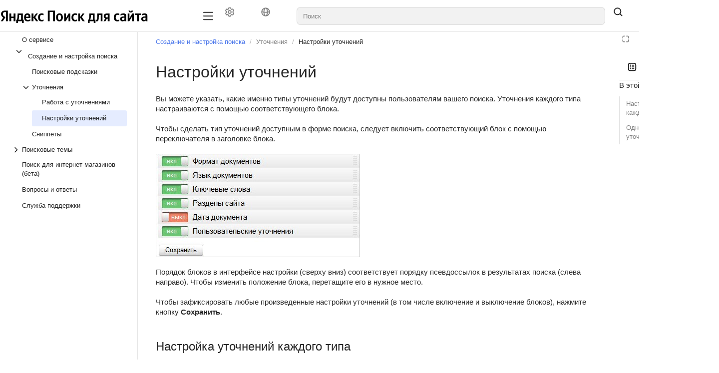

--- FILE ---
content_type: text/css
request_url: https://yastatic.net/s3/cloud/docs-viewer-external/static/freeze/ru/vendor.8ba30419.css
body_size: 67064
content:
.yfm ol{--hier-list-start:0;counter-reset:hier-list-item 0;counter-reset:hier-list-item var(--hier-list-start)}.yfm ol>li{counter-increment:hier-list-item}.yfm ol>li::marker{content:counter(hier-list-item)". "}.yfm ol>li>ol{--hier-list-start:0;counter-reset:sub-hier-list-item 0;counter-reset:sub-hier-list-item var(--hier-list-start)}.yfm ol>li>ol>li{counter-increment:sub-hier-list-item}.yfm ol>li>ol>li::marker{content:counter(hier-list-item)"." counter(sub-hier-list-item)". "}.yfm ol>li>ol>li>ol{--hier-list-start:0;counter-reset:sub-sub-hier-list-item 0;counter-reset:sub-sub-hier-list-item var(--hier-list-start)}.yfm ol>li>ol>li>ol>li{counter-increment:sub-sub-hier-list-item}.yfm ol>li>ol>li>ol>li::marker{content:counter(hier-list-item)"." counter(sub-hier-list-item)"." counter(sub-sub-hier-list-item)". "}.yfm ol>li>ol>li>ol>li>ol{--hier-list-start:0;counter-reset:sub-sub-sub-hier-list-item 0;counter-reset:sub-sub-sub-hier-list-item var(--hier-list-start)}.yfm ol>li>ol>li>ol>li>ol>li{counter-increment:sub-sub-sub-hier-list-item}.yfm ol>li>ol>li>ol>li>ol>li::marker{content:counter(hier-list-item)"." counter(sub-hier-list-item)"." counter(sub-sub-hier-list-item)"." counter(sub-sub-sub-hier-list-item)". "}.yfm ol>li>ol>li>ol>li>ol>li>ol{--hier-list-start:0;counter-reset:sub-sub-sub-sub-hier-list-item 0;counter-reset:sub-sub-sub-sub-hier-list-item var(--hier-list-start)}.yfm ol>li>ol>li>ol>li>ol>li>ol>li{counter-increment:sub-sub-sub-sub-hier-list-item}.yfm ol>li>ol>li>ol>li>ol>li>ol>li::marker{content:counter(hier-list-item)"." counter(sub-hier-list-item)"." counter(sub-sub-hier-list-item)"." counter(sub-sub-sub-hier-list-item)"." counter(sub-sub-sub-sub-hier-list-item)". "}.yfm ol>li>ol>li>ol>li>ol>li>ol>li>ol{--hier-list-start:0;counter-reset:sub-sub-sub-sub-sub-hier-list-item 0;counter-reset:sub-sub-sub-sub-sub-hier-list-item var(--hier-list-start)}.yfm ol>li>ol>li>ol>li>ol>li>ol>li>ol>li{counter-increment:sub-sub-sub-sub-sub-hier-list-item}.yfm ol>li>ol>li>ol>li>ol>li>ol>li>ol>li::marker{content:counter(hier-list-item)"." counter(sub-hier-list-item)"." counter(sub-sub-hier-list-item)"." counter(sub-sub-sub-hier-list-item)"." counter(sub-sub-sub-sub-hier-list-item)"." counter(sub-sub-sub-sub-sub-hier-list-item)". "}.yfm.yfm_no-list-reset ol,.yfm ol.yfm_no-list-reset,.yfm .yfm_no-list-reset ol{counter-reset:list-item}.yfm.yfm_no-list-reset ol li,.yfm ol.yfm_no-list-reset li,.yfm .yfm_no-list-reset ol li{counter-increment:none;counter-increment:initial}.yfm.yfm_no-list-reset ol li::marker,.yfm ol.yfm_no-list-reset li::marker,.yfm .yfm_no-list-reset ol li::marker{content:normal;content:initial}.yfm{--yfm-color-text-private:#000000b3;--yfm-color-link-private:#027bf3;--yfm-color-link-hover-private:#004080;--yfm-color-base-private:#fff;--yfm-color-border-private:#00000012;--yfm-color-accent-private:#027bf3;--yfm-color-inline-code-private:#3b6080;--yfm-color-inline-code-background-private:#6b84991f;--yfm-color-code-background-private:#6b84991f;--yfm-color-code-background-hovered-private:#6b849933;--yfm-color-hljs-background-private:#6b84991f;--yfm-color-hljs-subst-private:#444;--yfm-color-hljs-comment-private:#888;--yfm-color-hljs-deletion-private:#800;--yfm-color-hljs-section-private:#800;--yfm-color-hljs-pseudo-private:#bc6060;--yfm-color-hljs-literal-private:#78a960;--yfm-color-hljs-addition-private:#397300;--yfm-color-hljs-meta-private:#1f7199;--yfm-color-hljs-meta-string-private:#4d99bf;--yfm-color-note-tip-private:#56bd67;--yfm-color-note-tip-background-private:#3fc92e1a;--yfm-color-note-warning-private:#f19518;--yfm-color-note-warning-background-private:#ff880026;--yfm-color-note-important-private:#ff4645;--yfm-color-note-important-background-private:#eb322614;--yfm-color-note-info-private:#027bf3;--yfm-color-note-info-background-private:#027bf314;--yfm-color-term-title-private:#027bf3;--yfm-color-term-title-hover-private:#004080;--yfm-color-term-dfn-background-private:#fff;--yfm-color-term-dfn-shadow-private:#00000026;--yfm-color-term-dfn-pseudo-shadow-private:#e5e5e5;--yfm-color-modal-content-private:#fff;--yfm-color-modal-actions-hover-private:#0000000d;--yfm-color-modal-wide-content-private:#000000d9;--yfm-color-modal-wide-content-overlay-private:#000;--yfm-color-table-private:#333;--yfm-color-table-row-background-private:#00000005;--yfm-color-table-border-private:#00000012;--yfm-color-table-background-private:#fff;--yfm-color-table-head-background-private:#00000005;--yfm-color-table-stripe-row-background-private:#00000005;font-family:Segoe UI,arial,helvetica,sans-serif,Apple Color Emoji,Segoe UI Emoji,Segoe UI Symbol;font-family:var(--yfm-font-family-sans);font-size:15px;font-size:var(--yfm-font-size,15px);line-height:20px;line-height:var(--yfm-font-line-height,20px);word-wrap:break-word;color:var(--yfm-color-text,var(--yfm-color-text-private));-moz-tab-size:inherit;-o-tab-size:inherit;tab-size:inherit;-moz-tab-size:var(--yfm-tab-size,inherit);-o-tab-size:var(--yfm-tab-size,inherit);tab-size:var(--yfm-tab-size,inherit);--yfm-font-family-monospace:"Menlo","Monaco","Consolas","Ubuntu Mono","Liberation Mono","DejaVu Sans Mono","Courier New","Courier",monospace;--yfm-font-family-sans:"Segoe UI",arial,helvetica,sans-serif,"Apple Color Emoji","Segoe UI Emoji","Segoe UI Symbol"}.yfm *{box-sizing:border-box}.yfm>:not(h2):not(h3):not(h4):not(h5):not(h6):first-child{margin-top:0!important}.yfm>:last-child{margin-bottom:0!important}.yfm h1,.yfm h2,.yfm h3,.yfm h4,.yfm h5,.yfm h6{margin-bottom:15px;font-weight:500}.yfm h1{font-size:32px;font-size:var(--yfm-font-size-h1,32px);line-height:40px;line-height:var(--yfm-font-line-height-h1,40px)}.yfm h2{font-size:24px;font-size:var(--yfm-font-size-h2,24px);line-height:28px;line-height:var(--yfm-font-line-height-h2,28px)}.yfm h3{font-size:20px;font-size:var(--yfm-font-size-h3,20px);line-height:24px;line-height:var(--yfm-font-line-height-h3,24px)}.yfm h4{font-size:17px;font-size:var(--yfm-font-size-h4,17px);line-height:24px;line-height:var(--yfm-font-line-height-h4,24px)}.yfm h5{font-size:15px;font-size:var(--yfm-font-size-h5,15px);line-height:20px;line-height:var(--yfm-font-line-height-h5,20px)}.yfm h6{font-size:13px;font-size:var(--yfm-font-size-h6,13px);line-height:18px;line-height:var(--yfm-font-line-height-h6,18px)}.yfm a{color:var(--yfm-color-link,var(--yfm-color-link-private));background-color:#0000;-webkit-text-decoration:none;text-decoration:none}.yfm a:hover,.yfm a:active{color:var(--yfm-color-link-hover,var(--yfm-color-link-hover-private))}.yfm a:not([href]){color:inherit}.yfm strong{font-weight:700}.yfm img,.yfm svg{box-sizing:content-box;vertical-align:middle;border:none;max-width:100%;max-height:fit-content}.yfm img[align=right],.yfm svg[align=right]{padding-left:20px}.yfm img[align=left],.yfm svg[align=left]{padding-right:20px}.yfm .mermaid svg[id*=mermaid]{max-height:none}.yfm img{-o-object-fit:contain;object-fit:contain;background-color:var(--yfm-color-base,var(--yfm-color-base-private))}.yfm svg{height:auto}.yfm img+small{display:block}.yfm p,.yfm blockquote,.yfm ul,.yfm ol,.yfm dl,.yfm table,.yfm pre{margin-block:0 15px;margin-block:var(--yfm-text-block-margin-block,0 15px);margin-inline:0;margin-inline:var(--yfm-text-block-margin-inline,0)}.yfm ul pre,.yfm ol pre,.yfm dl pre{margin-top:15px}.yfm code,.yfm kbd,.yfm pre{font-family:var(--yfm-font-family-monospace);font-feature-settings:normal;font-size:1em}.yfm input{font-family:inherit;font-size:inherit;line-height:inherit;margin:0;overflow:visible}.yfm input[type=checkbox]{box-sizing:border-box;padding:0;position:relative;top:1px}.yfm table{color:var(--yfm-color-table,var(--yfm-color-table-private));z-index:1;box-sizing:border-box;border:1px solid var(--yfm-color-table-border,var(--yfm-color-table-border-private));border-collapse:collapse;border-spacing:0;background:var(--yfm-color-table-background,var(--yfm-color-table-background-private));border-radius:8px;width:auto;max-width:100%;display:inline-block;position:relative;overflow:auto}.yfm table thead{background-color:var(--yfm-color-table-head-background,var(--yfm-color-table-head-background-private))}.yfm table tr:first-child td,.yfm table tr:first-child th{border-top:none}.yfm table tr:last-child td,.yfm table tr:last-child th{border-bottom:none}.yfm table th,.yfm table td{text-overflow:ellipsis;border:1px solid var(--yfm-color-table-border,var(--yfm-color-table-border-private));padding:10px 20px;overflow:hidden}.yfm table th>:first-child,.yfm table td>:first-child{margin-top:0}.yfm table th>:last-child,.yfm table td>:last-child{margin-bottom:0}.yfm table td{vertical-align:top;white-space:normal}.yfm table th{text-align:left;font-weight:500}.yfm table tr td:first-child,.yfm table tr th:first-child{border-left:none}.yfm table tr td:last-child,.yfm table tr th:last-child{border-right:none}.yfm:not(.yfm_no-stripe-table) table tr:nth-child(2n){background-color:var(--yfm-color-table-stripe-row-background,var(--yfm-color-table-stripe-row-background-private))}.yfm hr{box-sizing:content-box;background-color:var(--yfm-color-border,var(--yfm-color-border-private));border:none;height:.25em;margin:1.5em 0;padding:0;overflow:hidden}.yfm hr:before{content:"";display:table}.yfm hr:after{content:"";clear:both;display:table}.yfm blockquote{border-left:3px solid var(--yfm-color-accent,var(--yfm-color-accent-private));padding-left:12px;position:relative}.yfm blockquote>:first-child{margin-top:0}.yfm blockquote>:last-child{margin-bottom:0}.yfm dl{padding:0}.yfm dl>:first-child{margin-top:0}.yfm dl>:last-child{margin-bottom:0}.yfm dl dt{margin-bottom:5px;font-size:1em;font-weight:700}.yfm dl dd{margin-bottom:15px;padding:0 15px}.yfm dd{margin-left:0}.yfm ul,.yfm ol{padding-left:2.2em}.yfm ul ul:last-child,.yfm ul ol:last-child,.yfm ol ol:last-child,.yfm ol ul:last-child{margin-top:0;margin-bottom:0}.yfm li{word-wrap:break-word}.yfm li:first-child,.yfm li+li{margin-block:.33em 0;margin-block:var(--yfm-list-item-margin-block,.33em 0)}.yfm li p,.yfm li blockquote{margin-block:0 15px;margin-block:var(--yfm-list-text-margin-block,0 15px)}.yfm li>p:only-of-type,.yfm li>blockquote:only-of-type,.yfm li>p:first-child:has(+ul),.yfm li>p:first-child:has(+ol){margin-block:0;margin-block:var(--yfm-list-text-only-margin-block,0)}.yfm li>p:last-child{margin-block:0;margin-block:var(--yfm-list-text-last-margin-block,0)}.yfm code{background-color:var(--yfm-color-inline-code-background,var(--yfm-color-inline-code-background-private));white-space:pre-wrap;color:var(--yfm-color-inline-code,var(--yfm-color-inline-code-private));-moz-tab-size:inherit;-o-tab-size:inherit;tab-size:inherit;-moz-tab-size:var(--yfm-tab-size-code,inherit);-o-tab-size:var(--yfm-tab-size-code,inherit);tab-size:var(--yfm-tab-size-code,inherit);border-radius:4px;padding:.1em .4em .15em;font-size:.875em}.yfm a code{color:inherit}.yfm pre{word-wrap:normal}.yfm table code{white-space:nowrap}.yfm pre * code{word-wrap:normal;color:var(--yfm-color-text,var(--yfm-color-text-private));background-color:#0000;border:0;margin:0;padding:0;display:inline;overflow:visible}.yfm pre>code{background-color:var(--yfm-color-code-background,var(--yfm-color-code-background-private));color:var(--yfm-color-text,var(--yfm-color-text-private));white-space:pre;padding:16px;display:block;overflow:auto}.yfm pre>code .yfm-line-number{color:var(--yfm-color-line-numbers,#666);-webkit-user-select:none;-moz-user-select:none;user-select:none;padding-right:1em;display:inline-block}.yfm sup,.yfm sub{line-height:0}.yfm .visually-hidden{clip:rect(0 0 0 0);white-space:nowrap;clip-path:inset(100%);-webkit-user-select:none;-moz-user-select:none;user-select:none;border:0;width:1px;height:1px;margin:-1px;padding:0;position:absolute;overflow:hidden}.yfm h1 .yfm-clipboard-anchor,.yfm h2 .yfm-clipboard-anchor,.yfm h3 .yfm-clipboard-anchor,.yfm h4 .yfm-clipboard-anchor,.yfm h5 .yfm-clipboard-anchor,.yfm h6 .yfm-clipboard-anchor{color:var(--yfm-color-link,var(--yfm-color-link-private));font:inherit;cursor:pointer;background:0 0;border:none;padding:0}.yfm h1 .yfm-clipboard-anchor:hover,.yfm h2 .yfm-clipboard-anchor:hover,.yfm h3 .yfm-clipboard-anchor:hover,.yfm h4 .yfm-clipboard-anchor:hover,.yfm h5 .yfm-clipboard-anchor:hover,.yfm h6 .yfm-clipboard-anchor:hover{color:var(--yfm-color-link-hover,var(--yfm-color-link-hover-private))}.yfm h1 .yfm-anchor,.yfm h1 .yfm-clipboard-anchor,.yfm h2 .yfm-anchor,.yfm h2 .yfm-clipboard-anchor,.yfm h3 .yfm-anchor,.yfm h3 .yfm-clipboard-anchor,.yfm h4 .yfm-anchor,.yfm h4 .yfm-clipboard-anchor,.yfm h5 .yfm-anchor,.yfm h5 .yfm-clipboard-anchor,.yfm h6 .yfm-anchor,.yfm h6 .yfm-clipboard-anchor{float:left;text-align:center;width:24px;margin-left:-24px;padding-right:4px;font-size:18px;display:inline-block}.yfm h1 .yfm-anchor:focus:before,.yfm h1 .yfm-clipboard-anchor:focus:before,.yfm h2 .yfm-anchor:focus:before,.yfm h2 .yfm-clipboard-anchor:focus:before,.yfm h3 .yfm-anchor:focus:before,.yfm h3 .yfm-clipboard-anchor:focus:before,.yfm h4 .yfm-anchor:focus:before,.yfm h4 .yfm-clipboard-anchor:focus:before,.yfm h5 .yfm-anchor:focus:before,.yfm h5 .yfm-clipboard-anchor:focus:before,.yfm h6 .yfm-anchor:focus:before,.yfm h6 .yfm-clipboard-anchor:focus:before{opacity:1}.yfm h1 .yfm-anchor:before,.yfm h1 .yfm-clipboard-anchor:before,.yfm h2 .yfm-anchor:before,.yfm h2 .yfm-clipboard-anchor:before,.yfm h3 .yfm-anchor:before,.yfm h3 .yfm-clipboard-anchor:before,.yfm h4 .yfm-anchor:before,.yfm h4 .yfm-clipboard-anchor:before,.yfm h5 .yfm-anchor:before,.yfm h5 .yfm-clipboard-anchor:before,.yfm h6 .yfm-anchor:before,.yfm h6 .yfm-clipboard-anchor:before{content:"#";opacity:0}.yfm h1:hover .yfm-anchor:before,.yfm h1:hover .yfm-clipboard-anchor:before,.yfm h2:hover .yfm-anchor:before,.yfm h2:hover .yfm-clipboard-anchor:before,.yfm h3:hover .yfm-anchor:before,.yfm h3:hover .yfm-clipboard-anchor:before,.yfm h4:hover .yfm-anchor:before,.yfm h4:hover .yfm-clipboard-anchor:before,.yfm h5:hover .yfm-anchor:before,.yfm h5:hover .yfm-clipboard-anchor:before,.yfm h6:hover .yfm-anchor:before,.yfm h6:hover .yfm-clipboard-anchor:before{opacity:1}.yfm table h1 .yfm-anchor,.yfm table h1 .yfm-clipboard-anchor,.yfm table h2 .yfm-anchor,.yfm table h2 .yfm-clipboard-anchor,.yfm table h3 .yfm-anchor,.yfm table h3 .yfm-clipboard-anchor,.yfm table h4 .yfm-anchor,.yfm table h4 .yfm-clipboard-anchor,.yfm table h5 .yfm-anchor,.yfm table h5 .yfm-clipboard-anchor,.yfm table h6 .yfm-anchor,.yfm table h6 .yfm-clipboard-anchor{width:1em;margin-left:-1em;padding-right:0}.yfm .yfm-tabs .yfm-anchor:before,.yfm .yfm-tabs .yfm-clipboard-anchor:before{padding-right:2px;position:absolute}.yfm .hljs{background:var(--yfm-color-hljs-background,var(--yfm-color-hljs-background-private));padding:16px;display:block;overflow-x:auto}.yfm .hljs,.yfm .hljs-subst{color:var(--yfm-color-hljs-subst,var(--yfm-color-hljs-subst-private))}.yfm .hljs-comment{color:var(--yfm-color-hljs-comment,var(--yfm-color-hljs-comment-private))}.yfm .hljs-keyword,.yfm .hljs-attribute,.yfm .hljs-selector-tag,.yfm .hljs-meta-keyword,.yfm .hljs-doctag,.yfm .hljs-name{font-weight:700}.yfm .hljs-type,.yfm .hljs-string,.yfm .hljs-number,.yfm .hljs-selector-id,.yfm .hljs-selector-class,.yfm .hljs-quote,.yfm .hljs-template-tag,.yfm .hljs-deletion{color:var(--yfm-color-hljs-deletion,var(--yfm-color-hljs-deletion-private))}.yfm .hljs-title,.yfm .hljs-section{color:var(--yfm-color-hljs-section,var(--yfm-color-hljs-section-private));font-weight:700}.yfm .hljs-regexp,.yfm .hljs-symbol,.yfm .hljs-variable,.yfm .hljs-template-variable,.yfm .hljs-link,.yfm .hljs-selector-attr,.yfm .hljs-selector-pseudo{color:var(--yfm-color-hljs-pseudo,var(--yfm-color-hljs-pseudo-private))}.yfm .hljs-literal{color:var(--yfm-color-hljs-literal,var(--yfm-color-hljs-literal-private))}.yfm .hljs-built_in,.yfm .hljs-bullet,.yfm .hljs-code,.yfm .hljs-addition{color:var(--yfm-color-hljs-addition,var(--yfm-color-hljs-addition-private))}.yfm .hljs-meta{color:var(--yfm-color-hljs-meta,var(--yfm-color-hljs-meta-private))}.yfm .hljs-meta-string{color:var(--yfm-color-hljs-meta-string,var(--yfm-color-hljs-meta-string-private))}.yfm .hljs-emphasis{font-style:italic}.yfm .hljs-strong{font-weight:700}.yfm-clipboard{position:relative}.yfm-clipboard .yfm-clipboard-button{min-width:20px;min-height:20px}.yfm-clipboard:hover .yfm-clipboard-button{opacity:1}.yfm-clipboard>pre{border-radius:10px;overflow:hidden}.yfm-clipboard-button{z-index:1;opacity:0;color:inherit;font:inherit;cursor:pointer;background:0 0;border:none;padding:0;position:absolute;top:16px;right:16px}.yfm-clipboard-button:focus{opacity:1}.yfm-clipboard-icon{pointer-events:none}.yfm-clipboard-inline-code{transition:all .3s}.yfm-clipboard-inline-code:hover{cursor:pointer;background-color:var(--yfm-color-code-hovered-background,var(--yfm-color-code-background-hovered-private))}.yfm .yfm-note{border-radius:10px;max-width:1296px;margin:20px 0;padding:20px 20px 20px 64px}.yfm .yfm-note .yfm-note-title{font-weight:700}.yfm .yfm-note>*{margin:0 0 10px}.yfm .yfm-note>:first-child:before{box-sizing:content-box;float:left;width:24px;height:24px;margin-top:-2px;margin-left:-44px;padding-right:20px;display:block}.yfm .yfm-note>:last-child{margin-bottom:0}.yfm .yfm-note.yfm-accent-info>:first-child:before{content:url("data:image/svg+xml,%3Csvg xmlns=\"http://www.w3.org/2000/svg\" width=\"24\" height=\"24\" viewBox=\"0 0 16 16\"%3E%3Ccircle cx=\"8\" cy=\"8\" r=\"8\" fill=\"rgb(2,123,243)\"/%3E%3Crect width=\"1\" height=\"5\" x=\"7.5\" y=\"6.5\" stroke=\"%23fff\" rx=\".5\"/%3E%3Ccircle cx=\"8\" cy=\"4\" r=\"1\" fill=\"%23fff\"/%3E%3C/svg%3E")}.yfm .yfm-note.yfm-accent-tip>:first-child:before{content:url("data:image/svg+xml,%3Csvg xmlns=\"http://www.w3.org/2000/svg\" width=\"24\" height=\"24\" viewBox=\"0 0 16 16\"%3E%3Ccircle cx=\"8\" cy=\"8\" r=\"8\" fill=\"rgb(86,189,103)\"/%3E%3Crect width=\"1\" height=\"5\" x=\"7.5\" y=\"6.5\" stroke=\"%23fff\" rx=\".5\"/%3E%3Ccircle cx=\"8\" cy=\"4\" r=\"1\" fill=\"%23fff\"/%3E%3C/svg%3E")}.yfm .yfm-note.yfm-accent-warning>:first-child:before{content:url("data:image/svg+xml,%3Csvg xmlns=\"http://www.w3.org/2000/svg\" width=\"24\" height=\"24\" viewBox=\"0 0 16 16\"%3E%3Ccircle cx=\"8\" cy=\"8\" r=\"8\" fill=\"rgb(241,149,24)\"/%3E%3Crect width=\"1\" height=\"5\" x=\"7.5\" y=\"6.5\" stroke=\"%23fff\" rx=\".5\"/%3E%3Ccircle cx=\"8\" cy=\"4\" r=\"1\" fill=\"%23fff\"/%3E%3C/svg%3E")}.yfm .yfm-note.yfm-accent-alert>:first-child:before{content:url("data:image/svg+xml,%3Csvg xmlns=\"http://www.w3.org/2000/svg\" width=\"24\" height=\"24\" viewBox=\"0 0 16 16\"%3E%3Ccircle cx=\"8\" cy=\"8\" r=\"8\" fill=\"rgb(255,70,69)\"/%3E%3Crect width=\"1\" height=\"5\" x=\"7.5\" y=\"6.5\" stroke=\"%23fff\" rx=\".5\"/%3E%3Ccircle cx=\"8\" cy=\"4\" r=\"1\" fill=\"%23fff\"/%3E%3C/svg%3E")}.yfm .yfm-note.yfm-accent-info{background:var(--yfm-color-note-info-background,var(--yfm-color-note-info-background-private))}.yfm .yfm-note.yfm-accent-tip{background:var(--yfm-color-note-tip-background,var(--yfm-color-note-tip-background-private))}.yfm .yfm-note.yfm-accent-alert{background:var(--yfm-color-note-important-background,var(--yfm-color-note-important-background-private))}.yfm .yfm-note.yfm-accent-warning{background:var(--yfm-color-note-warning-background,var(--yfm-color-note-warning-background-private))}.yfm .katex svg{height:inherit;max-height:inherit}.yfm table td.cell-align-top-left,.yfm table td.cell-align-bottom-left{text-align:start}.yfm table td.cell-align-top-center,.yfm table td.cell-align-center{text-align:center}.yfm table td.cell-align-top-right,.yfm table td.cell-align-bottom-right{text-align:end}.yfm table td.cell-align-top-left,.yfm table td.cell-align-top-center,.yfm table td.cell-align-top-right{vertical-align:top}.yfm table td.cell-align-center{vertical-align:middle}.yfm table td.cell-align-bottom-left,.yfm table td.cell-align-bottom-right{vertical-align:bottom}.yfm table[sticky-header]{max-height:70vh;position:relative}.yfm table[sticky-header] thead{z-index:2;position:sticky;top:0}.yfm table[sticky-header] thead td,.yfm table[sticky-header] thead th{z-index:0;position:relative}.yfm table[sticky-header] thead td:before,.yfm table[sticky-header] thead th:before{content:"";background:var(--yfm-color-table-background,var(--yfm-color-table-background-private));z-index:-2;position:absolute;inset:0}.yfm table[sticky-header] thead td:after,.yfm table[sticky-header] thead th:after{content:"";background:var(--yfm-color-table-head-background,var(--yfm-color-table-head-background-private));z-index:-1;position:absolute;inset:0}.yfm table[sticky-header]:not(:has(thead)) tbody>tr:first-child,.yfm table[sticky-header]:not(:has(thead))>tr:first-child{z-index:2;position:sticky;top:0}.yfm table[sticky-header]:not(:has(thead)) tbody>tr:first-child td,.yfm table[sticky-header]:not(:has(thead)) tbody>tr:first-child th,.yfm table[sticky-header]:not(:has(thead))>tr:first-child td,.yfm table[sticky-header]:not(:has(thead))>tr:first-child th{z-index:0;position:relative}.yfm table[sticky-header]:not(:has(thead)) tbody>tr:first-child td:before,.yfm table[sticky-header]:not(:has(thead)) tbody>tr:first-child th:before,.yfm table[sticky-header]:not(:has(thead))>tr:first-child td:before,.yfm table[sticky-header]:not(:has(thead))>tr:first-child th:before{content:"";background:var(--yfm-color-table-background,var(--yfm-color-table-background-private));z-index:-2;position:absolute;inset:0}.yfm table[sticky-header]:not(:has(thead)) tbody>tr:first-child td:after,.yfm table[sticky-header]:not(:has(thead)) tbody>tr:first-child th:after,.yfm table[sticky-header]:not(:has(thead))>tr:first-child td:after,.yfm table[sticky-header]:not(:has(thead))>tr:first-child th:after{content:"";background:var(--yfm-color-table-head-background,var(--yfm-color-table-head-background-private));z-index:-1;position:absolute;inset:0}.yfm-term_title{color:var(--yfm-color-term-title,var(--yfm-color-term-title-private));cursor:pointer;font-size:inherit;line-height:inherit;border-bottom:1px dotted;font-style:normal}.yfm-term_title:hover{color:var(--yfm-color-term-title-hover,var(--yfm-color-term-title-hover-private))}.yfm-term_dfn{z-index:100;visibility:hidden;opacity:0;background-color:var(--yfm-color-term-dfn-background,var(--yfm-color-term-dfn-background-private));font-size:inherit;line-height:inherit;box-shadow:0 8px 20px var(--yfm-color-term-dfn-shadow,var(--yfm-color-term-dfn-shadow-private));border-radius:4px;outline:none;width:fit-content;max-width:450px;padding:10px;font-style:normal;position:absolute}@media screen and (width<=600px){.yfm-term_dfn{max-width:80%}}.yfm-term_dfn:before{content:"";z-index:-1;border-radius:inherit;box-shadow:0 0 0 1px var(--yfm-color-term-dfn-pseudo-shadow,var(--yfm-color-term-dfn-pseudo-shadow-private));position:absolute;inset:0}.yfm-term_dfn.open{visibility:visible;animation-name:popup;animation-duration:.1s;animation-timing-function:ease-out;animation-fill-mode:forwards}@keyframes popup{0%{opacity:0;transform:translateY(10px)}to{opacity:1;transform:translateY(0)}}.inline_code_tooltip{z-index:100;opacity:0;background-color:var(--yfm-color-term-dfn-background,var(--yfm-color-term-dfn-background-private));font-size:inherit;line-height:inherit;box-shadow:0 8px 20px var(--yfm-color-term-dfn-shadow,var(--yfm-color-term-dfn-shadow-private));border-radius:4px;outline:none;width:fit-content;max-width:450px;padding:10px;font-style:normal;display:none;position:absolute}@media screen and (width<=600px){.inline_code_tooltip{max-width:80%}}.inline_code_tooltip:before{content:"";z-index:-1;border-radius:inherit;box-shadow:0 0 0 1px var(--yfm-color-term-dfn-pseudo-shadow,var(--yfm-color-term-dfn-pseudo-shadow-private));position:absolute;inset:0}.inline_code_tooltip.open{animation-name:popup;animation-duration:.1s;animation-timing-function:ease-out;animation-fill-mode:forwards;display:block}.wide-container{z-index:200;justify-content:center;align-items:center;width:100vw;height:100vh;display:flex;position:fixed;top:0;left:0}.wide-container.dc-doc-page{max-width:100%!important}.wide-container .wide-content-viewer{visibility:hidden}.wide-container .wide-content-wrapper{z-index:200;background-color:var(--yfm-color-modal-content,var(--yfm-color-modal-content-private));border-radius:10px;flex-direction:column;width:70vw;height:90vh;display:flex}.wide-container .wide-content-wrapper .wide-content{width:100%;height:95%}.wide-container .wide-content-wrapper .wide-content .wide-inner-element{width:100%;max-width:100%;height:100%}.wide-container .wide-content-wrapper .wide-content table{border-radius:0}.wide-container .wide-content-wrapper .wide-content .wide-thead-content{width:100%;display:table}.wide-container .wide-content-wrapper .wide-toolbar{flex-direction:row;justify-content:space-between;align-items:center;width:100%;padding:10px 12px;display:flex}.wide-container .wide-content-wrapper .wide-entity-name{margin:0;font-size:18px}.wide-container .wide-content-wrapper .wide-actions{align-self:flex-end}.wide-container .wide-content-wrapper .wide-actions .close-action{cursor:pointer;border-radius:3px;transition:background .3s}.wide-container .wide-content-wrapper .wide-actions .close-action:hover{background:var(--yfm-color-modal-actions-hover,var(--yfm-color-modal-actions-hover-private))}.wide-element-wrapper{gap:30px;display:flex;position:relative}.wide-element-wrapper:hover>.wide-content-viewer{visibility:visible}.wide-element-wrapper .wide-inner-element{max-width:700px}.wide-content-viewer{visibility:hidden;z-index:100;box-sizing:content-box;width:30px;height:30px;color:var(--yfm-color-modal-wide-content,var(--yfm-color-modal-wide-content-private));cursor:pointer;padding:6px}.wide-content-viewer>svg{width:20px;height:20px}.wide-content-overlay{z-index:100;background-color:var(--yfm-color-modal-wide-content-overlay,var(--yfm-color-modal-wide-content-overlay-private));opacity:.6;width:100vw;height:100vh;position:fixed;top:0;left:0}details.yfm-cut>.yfm-cut-content{display:block}.yfm-cut{margin-bottom:15px;transition:all .15s}.yfm-cut.yfm-cut-highlight{box-shadow:0 3px 0 7px var(--g-color-base-simple-hover);background-clip:content-box;background-color:var(--g-color-base-simple-hover);border-radius:3px}.yfm-cut-title{cursor:pointer;padding:5px 0 5px 30px;list-style:none;position:relative}.yfm-cut-title::-webkit-details-marker{display:none}.yfm-cut-title:before{content:"";z-index:1;background-image:url([data-uri]);width:20px;height:20px;transition:transform .3s;position:absolute;top:50%;left:0;transform:translateY(-50%)rotate(-90deg)}.yfm-cut-content{padding:5px 0 15px 30px;overflow:auto}.yfm-cut[open]>.yfm-cut-title:before{transform:translateY(-50%)}.yfm-file__icon{---yfm-file-icon-img:var(--yfm-file-icon,url([data-uri]));-webkit-user-select:none;-moz-user-select:none;user-select:none;width:16px;color:var(--yfm-file-icon-color,--yfm-color-text);-webkit-mask-image:url([data-uri]);mask-image:url([data-uri]);-webkit-mask-image:var(---yfm-file-icon-img);mask-image:var(---yfm-file-icon-img);background-color:currentColor;background-position:50%;background-repeat:no-repeat;background-size:100%;margin:0 2px;display:inline-block;-webkit-mask-position:50%;mask-position:50%;-webkit-mask-repeat:no-repeat;mask-repeat:no-repeat}.yfm-file__icon:before{content:" "}.yfm-tabs{margin-bottom:15px}.yfm-tab-list{border-bottom:1px solid #00000012;flex-wrap:wrap;margin-bottom:15px;display:flex}.yfm-tab{cursor:pointer;-webkit-user-select:none;-moz-user-select:none;user-select:none;white-space:break-spaces;border-bottom:2px solid #0000;outline:none;margin-bottom:-1px;margin-right:20px;padding:6px 0 7px;font-weight:700}.yfm-tab:last-child{margin-right:0}.yfm-tab:hover,.yfm-tab:active{color:#004080}.yfm-tab.active{border-bottom-color:#027bf3}.yfm-tab:focus{border-radius:2px;outline:2px solid #4d90fe}.yfm-tab:focus:not(:focus-visible){outline:0}.yfm-tab-panel{visibility:hidden;height:0;position:absolute;overflow:hidden}.yfm-tab-panel:first-child{margin-top:0!important}.yfm-tab-panel:last-child{margin-bottom:0!important}.yfm-tab-panel.active{visibility:visible;height:auto;position:relative;overflow:visible}.yfm-tabs-dropdown{--yfm-tabs-dropdown-color:#f2f2f2;--yfm-tabs-dropdown-text-color:#a8a8a8;--yfm-tabs-dropdown-color-border:#ccc;width:90%;margin-bottom:0;position:relative}.yfm-tabs-dropdown .yfm-tabs-dropdown-select{background:var(--g-color-base-background);border:1px solid var(--yfm-tabs-dropdown-color-border);color:var(--yfm-tabs-dropdown-text-color);-webkit-user-select:none;-moz-user-select:none;user-select:none;text-overflow:ellipsis;white-space:nowrap;z-index:10;border-radius:5px;max-width:500px;margin-bottom:10px;padding:10px 30px 10px 10px;position:relative;overflow:hidden}.yfm-tabs-dropdown .yfm-tabs-dropdown-select.filled{color:inherit}.yfm-tabs-dropdown .yfm-tabs-dropdown-select:after{content:"";background-image:url([data-uri]);width:20px;height:20px;transition:transform .2s;display:block;position:absolute;top:25%;right:10px;transform:rotate(90deg)}.yfm-tabs-dropdown .yfm-tabs-dropdown-select.active+.yfm-tabs-dropdown-menu{transform:scaleY(1)}.yfm-tabs-dropdown .yfm-tabs-dropdown-select.active:after{transform:rotate(0)}.yfm-tabs-dropdown>.yfm-tabs-dropdown-menu{z-index:10;border:1px solid var(--yfm-tabs-dropdown-color-border);background-color:var(--g-color-base-background);z-index:100;transform-origin:top;border-radius:5px;flex-direction:column;width:100%;max-width:500px;max-height:500px;padding:10px 0;list-style:none;transition:transform .125s;display:flex;position:absolute;overflow-y:scroll;transform:scaleY(0)}.yfm-tabs-dropdown>.yfm-tabs-dropdown-menu>li{-webkit-user-select:none;-moz-user-select:none;user-select:none;cursor:pointer;background-color:var(--g-color-base-background)}.yfm-tabs-dropdown>.yfm-tabs-dropdown-menu>li:hover{background-color:var(--g-color-base-simple-hover);color:inherit}.yfm-tabs-dropdown>.yfm-tabs-dropdown-menu>li.yfm-tab{border-bottom:0;border-bottom:initial;border-radius:0;margin:0;padding:5px 0 5px 10px;font-weight:500}.yfm-tabs-dropdown>.yfm-tabs-dropdown-menu>li.yfm-tab.active{background-color:var(--g-color-base-selection)}.yfm-tabs-dropdown>.yfm-tabs-dropdown-menu>li.yfm-tab:hover{color:inherit}.yfm-tabs-dropdown>.yfm-tab-panel.active{border:1px solid #f2f2f2;border-radius:12px;padding:40px 12px 16px;transform:translateY(-30px)}.yfm-tabs-dropdown>.yfm-tabs{width:100%}.yfm-tabs-accordion{max-width:80%}@media (width<=600px){.yfm-tabs-accordion{max-width:100%}}.yfm-tabs-accordion>.yfm-tab:first-of-type{border-top-color:#0000}.yfm-tabs-accordion>.yfm-tab{border-top:1px solid #e5e5e5;justify-content:space-between;gap:10px;padding:8px 0 12px 6px;scroll-margin-top:20px;font-weight:500;display:flex;position:relative}.yfm-tabs-accordion>.yfm-tab:after{content:"";background-image:url([data-uri]);border-radius:6px;align-self:center;width:20px;height:20px;padding:6px;transition:transform .3s,background-color .2s;display:block;transform:rotate(-180deg)}.yfm-tabs-accordion>.yfm-tab.active{font-weight:700;border-bottom-color:#0000!important}.yfm-tabs-accordion>.yfm-tab.active:after{transform:rotate(0)}.yfm-tabs-accordion>.yfm-tab:hover{color:#3f5799}.yfm-tabs-accordion .yfm-tab-panel.active{margin:10px 0 25px 6px}.yfm-tabs-vertical>.yfm-tab-list{border-bottom:0;border-bottom:initial;flex-direction:column}.yfm-tabs-vertical>.yfm-tab-panel{margin-left:30px}.yfm-tabs-vertical>.yfm-tab-group{flex-direction:row;margin-bottom:5px;display:flex}.yfm-tabs-vertical .yfm-vertical-tab>input[type=radio]{visibility:hidden;width:0;height:0}.yfm-tabs-vertical .yfm-vertical-tab>label{cursor:pointer;-webkit-user-select:none;-moz-user-select:none;user-select:none;margin-right:0;padding-left:25px;line-height:18px;display:inline-block;position:relative}.yfm-tabs-vertical .yfm-vertical-tab>label:before{content:"";background-color:#fff;border:1px solid #dfdfdf;border-radius:50%;width:18px;height:18px;position:absolute;top:0;bottom:1px;left:0;font-family:initial!important}.yfm-tabs-vertical .yfm-vertical-tab input[type=radio]:checked+label:before{content:"•";text-align:center;vertical-align:middle;white-space:pre;color:#fff;background-color:#5282ff;justify-content:center;align-items:center;font-size:20px;display:inline-flex}.yfm-tabs-vertical .yfm-vertical-tab{border-bottom:0!important;border-bottom:initial!important}.g-root{background:var(--g-color-base-background);color:var(--g-color-text-primary);--g-font-family-sans:"Inter","Helvetica Neue","Helvetica","Arial",sans-serif;--g-font-family-monospace:"Menlo","Monaco","Consolas","Liberation Mono","Ubuntu Mono","DejaVu Sans Mono","Courier New","Courier",monospace;--g-text-body-font-family:var(--g-font-family-sans);--g-text-caption-font-family:var(--g-font-family-sans);--g-text-header-font-family:var(--g-font-family-sans);--g-text-subheader-font-family:var(--g-font-family-sans);--g-text-display-font-family:var(--g-font-family-sans);--g-text-code-font-family:var(--g-font-family-monospace);--g-text-body-font-weight:400;--g-text-caption-font-weight:400;--g-text-header-font-weight:600;--g-text-subheader-font-weight:600;--g-text-display-font-weight:600;--g-text-code-font-weight:400;--g-text-accent-font-weight:600;--g-text-body-1-font-size:13px;--g-text-body-1-line-height:18px;--g-text-body-2-font-size:15px;--g-text-body-2-line-height:20px;--g-text-body-3-font-size:17px;--g-text-body-3-line-height:24px;--g-text-body-short-font-size:13px;--g-text-body-short-line-height:16px;--g-text-caption-1-font-size:9px;--g-text-caption-1-line-height:12px;--g-text-caption-2-font-size:11px;--g-text-caption-2-line-height:16px;--g-text-header-1-font-size:20px;--g-text-header-1-line-height:24px;--g-text-header-2-font-size:24px;--g-text-header-2-line-height:28px;--g-text-subheader-1-font-size:13px;--g-text-subheader-1-line-height:18px;--g-text-subheader-2-font-size:15px;--g-text-subheader-2-line-height:20px;--g-text-subheader-3-font-size:17px;--g-text-subheader-3-line-height:24px;--g-text-display-1-font-size:28px;--g-text-display-1-line-height:36px;--g-text-display-2-font-size:32px;--g-text-display-2-line-height:40px;--g-text-display-3-font-size:40px;--g-text-display-3-line-height:48px;--g-text-display-4-font-size:48px;--g-text-display-4-line-height:52px;--g-text-code-1-font-size:12px;--g-text-code-1-line-height:18px;--g-text-code-2-font-size:14px;--g-text-code-2-line-height:20px;--g-text-code-3-font-size:16px;--g-text-code-3-line-height:24px;--g-text-code-inline-1-font-size:12px;--g-text-code-inline-1-line-height:14px;--g-text-code-inline-2-font-size:14px;--g-text-code-inline-2-line-height:16px;--g-text-code-inline-3-font-size:16px;--g-text-code-inline-3-line-height:20px;--g-text-body-1-font:var(--g-text-body-font-weight)var(--g-text-body-1-font-size)/var(--g-text-body-1-line-height)var(--g-text-body-font-family);--g-text-body-2-font:var(--g-text-body-font-weight)var(--g-text-body-2-font-size)/var(--g-text-body-2-line-height)var(--g-text-body-font-family);--g-text-body-3-font:var(--g-text-body-font-weight)var(--g-text-body-3-font-size)/var(--g-text-body-3-line-height)var(--g-text-body-font-family);--g-text-body-short-font:var(--g-text-body-font-weight)var(--g-text-body-short-font-size)/var(--g-text-body-short-line-height)var(--g-text-body-font-family);--g-text-caption-1-font:var(--g-text-caption-font-weight)var(--g-text-caption-1-font-size)/var(--g-text-caption-1-line-height)var(--g-text-caption-font-family);--g-text-caption-2-font:var(--g-text-caption-font-weight)var(--g-text-caption-2-font-size)/var(--g-text-caption-2-line-height)var(--g-text-caption-font-family);--g-text-header-1-font:var(--g-text-header-font-weight)var(--g-text-header-1-font-size)/var(--g-text-header-1-line-height)var(--g-text-header-font-family);--g-text-header-2-font:var(--g-text-header-font-weight)var(--g-text-header-2-font-size)/var(--g-text-header-2-line-height)var(--g-text-header-font-family);--g-text-subheader-1-font:var(--g-text-subheader-font-weight)var(--g-text-subheader-1-font-size)/var(--g-text-subheader-1-line-height)var(--g-text-subheader-font-family);--g-text-subheader-2-font:var(--g-text-subheader-font-weight)var(--g-text-subheader-2-font-size)/var(--g-text-subheader-2-line-height)var(--g-text-subheader-font-family);--g-text-subheader-3-font:var(--g-text-subheader-font-weight)var(--g-text-subheader-3-font-size)/var(--g-text-subheader-3-line-height)var(--g-text-subheader-font-family);--g-text-display-1-font:var(--g-text-display-font-weight)var(--g-text-display-1-font-size)/var(--g-text-display-1-line-height)var(--g-text-display-font-family);--g-text-display-2-font:var(--g-text-display-font-weight)var(--g-text-display-2-font-size)/var(--g-text-display-2-line-height)var(--g-text-display-font-family);--g-text-display-3-font:var(--g-text-display-font-weight)var(--g-text-display-3-font-size)/var(--g-text-display-3-line-height)var(--g-text-display-font-family);--g-text-display-4-font:var(--g-text-display-font-weight)var(--g-text-display-4-font-size)/var(--g-text-display-4-line-height)var(--g-text-display-font-family);--g-text-code-1-font:var(--g-text-code-font-weight)var(--g-text-code-1-font-size)/var(--g-text-code-1-line-height)var(--g-text-code-font-family);--g-text-code-2-font:var(--g-text-code-font-weight)var(--g-text-code-2-font-size)/var(--g-text-code-2-line-height)var(--g-text-code-font-family);--g-text-code-3-font:var(--g-text-code-font-weight)var(--g-text-code-3-font-size)/var(--g-text-code-3-line-height)var(--g-text-code-font-family);--g-text-code-inline-1-font:var(--g-text-code-inline-font-weight)var(--g-text-code-inline-1-font-size)/var(--g-text-code-inline-1-line-height)var(--g-text-code-inline-font-family);--g-text-code-inline-2-font:var(--g-text-code-inline-font-weight)var(--g-text-code-inline-2-font-size)/var(--g-text-code-inline-2-line-height)var(--g-text-code-inline-font-family);--g-text-code-inline-3-font:var(--g-text-code-inline-font-weight)var(--g-text-code-inline-3-font-size)/var(--g-text-code-inline-3-line-height)var(--g-text-code-inline-font-family);font-family:Inter,Helvetica Neue,Helvetica,Arial,sans-serif;font-family:var(--g-text-body-font-family);font-weight:400;font-weight:var(--g-text-body-font-weight);font-size:13px;font-size:var(--g-text-body-1-font-size);line-height:18px;line-height:var(--g-text-body-1-line-height);--g-spacing-base:4px;--g-spacing-0:calc(var(--g-spacing-base)*0);--g-spacing-half:calc(var(--g-spacing-base)*.5);--g-spacing-1:var(--g-spacing-base);--g-spacing-2:calc(var(--g-spacing-base)*2);--g-spacing-3:calc(var(--g-spacing-base)*3);--g-spacing-4:calc(var(--g-spacing-base)*4);--g-spacing-5:calc(var(--g-spacing-base)*5);--g-spacing-6:calc(var(--g-spacing-base)*6);--g-spacing-7:calc(var(--g-spacing-base)*7);--g-spacing-8:calc(var(--g-spacing-base)*8);--g-spacing-9:calc(var(--g-spacing-base)*9);--g-spacing-10:calc(var(--g-spacing-base)*10);--g-scrollbar-width:12px;--g-border-radius-xs:3px;--g-border-radius-s:5px;--g-border-radius-m:6px;--g-border-radius-l:8px;--g-border-radius-xl:10px;--g-focus-border-radius:2px}body.g-root{--g-flow-direction:1;--g-flow-is-ltr:1;--g-flow-is-rtl:0}.g-root[dir=ltr]{--g-flow-direction:1;--g-flow-is-ltr:1;--g-flow-is-rtl:0}.g-root[dir=rtl]{--g-flow-direction:-1;--g-flow-is-ltr:0;--g-flow-is-rtl:1}.g-root_theme_light{--g-color-private-white-50:#ffffff0d;--g-color-private-white-70:#ffffff12;--g-color-private-white-100:#ffffff1a;--g-color-private-white-150:#ffffff26;--g-color-private-white-200:#fff3;--g-color-private-white-250:#ffffff40;--g-color-private-white-300:#ffffff4d;--g-color-private-white-350:#ffffff59;--g-color-private-white-400:#fff6;--g-color-private-white-450:#ffffff73;--g-color-private-white-500:#ffffff80;--g-color-private-white-550:#ffffff8c;--g-color-private-white-600:#fff9;--g-color-private-white-650:#ffffffa6;--g-color-private-white-700:#ffffffb3;--g-color-private-white-750:#ffffffbf;--g-color-private-white-800:#fffc;--g-color-private-white-850:#ffffffd9;--g-color-private-white-900:#ffffffe6;--g-color-private-white-950:#fffffff2;--g-color-private-white-1000-solid:#fff;--g-color-private-black-50:#0000000d;--g-color-private-black-70:#00000012;--g-color-private-black-100:#0000001a;--g-color-private-black-150:#00000026;--g-color-private-black-200:#0003;--g-color-private-black-250:#00000040;--g-color-private-black-300:#0000004d;--g-color-private-black-350:#00000059;--g-color-private-black-400:#0006;--g-color-private-black-450:#00000073;--g-color-private-black-500:#00000080;--g-color-private-black-550:#0000008c;--g-color-private-black-600:#0009;--g-color-private-black-650:#000000a6;--g-color-private-black-700:#000000b3;--g-color-private-black-750:#000000bf;--g-color-private-black-800:#000c;--g-color-private-black-850:#000000d9;--g-color-private-black-900:#000000e6;--g-color-private-black-950:#000000f2;--g-color-private-black-20-solid:#fafafa;--g-color-private-black-50-solid:#f2f2f2;--g-color-private-black-100-solid:#e5e5e5;--g-color-private-black-150-solid:#d9d9d9;--g-color-private-black-200-solid:#ccc;--g-color-private-black-250-solid:#bfbfbf;--g-color-private-black-300-solid:#b3b3b3;--g-color-private-black-350-solid:#a6a6a6;--g-color-private-black-400-solid:#999;--g-color-private-black-450-solid:#8c8c8c;--g-color-private-black-500-solid:gray;--g-color-private-black-550-solid:#737373;--g-color-private-black-600-solid:#666;--g-color-private-black-650-solid:#595959;--g-color-private-black-700-solid:#4c4c4c;--g-color-private-black-750-solid:#404040;--g-color-private-black-800-solid:#333;--g-color-private-black-850-solid:#262626;--g-color-private-black-900-solid:#1a1a1a;--g-color-private-black-950-solid:#0d0d0d;--g-color-private-black-1000-solid:#000;--g-color-private-blue-50:#3697f11a;--g-color-private-blue-100:#3697f126;--g-color-private-blue-150:#3697f133;--g-color-private-blue-200:#3697f14d;--g-color-private-blue-250:#3697f166;--g-color-private-blue-300:#3697f180;--g-color-private-blue-350:#3697f199;--g-color-private-blue-400:#3697f1b3;--g-color-private-blue-450:#3697f1cc;--g-color-private-blue-500:#3697f1e6;--g-color-private-blue-50-solid:#ebf5fe;--g-color-private-blue-100-solid:#e1effd;--g-color-private-blue-150-solid:#d7eafc;--g-color-private-blue-200-solid:#c3e0fb;--g-color-private-blue-250-solid:#afd5f9;--g-color-private-blue-300-solid:#9bcbf8;--g-color-private-blue-350-solid:#86c1f7;--g-color-private-blue-400-solid:#72b6f5;--g-color-private-blue-450-solid:#5eacf4;--g-color-private-blue-500-solid:#4aa1f2;--g-color-private-blue-550-solid:#3697f1;--g-color-private-blue-600-solid:#348bdc;--g-color-private-blue-650-solid:#327fc8;--g-color-private-blue-700-solid:#3072b3;--g-color-private-blue-750-solid:#2e669e;--g-color-private-blue-800-solid:#2c5a8a;--g-color-private-blue-850-solid:#2a4e75;--g-color-private-blue-900-solid:#284260;--g-color-private-blue-950-solid:#26354b;--g-color-private-blue-1000-solid:#252f41;--g-color-private-green-50:#32ba761a;--g-color-private-green-100:#32ba7626;--g-color-private-green-150:#32ba7633;--g-color-private-green-200:#32ba764d;--g-color-private-green-250:#32ba7666;--g-color-private-green-300:#32ba7680;--g-color-private-green-350:#32ba7699;--g-color-private-green-400:#32ba76b3;--g-color-private-green-450:#32ba76cc;--g-color-private-green-500:#32ba76e6;--g-color-private-green-50-solid:#ebf8f1;--g-color-private-green-100-solid:#e0f5ea;--g-color-private-green-150-solid:#d6f1e4;--g-color-private-green-200-solid:#c2ead6;--g-color-private-green-250-solid:#ade3c8;--g-color-private-green-300-solid:#9db;--g-color-private-green-350-solid:#84d6ad;--g-color-private-green-400-solid:#70cf9f;--g-color-private-green-450-solid:#5bc891;--g-color-private-green-500-solid:#47c184;--g-color-private-green-550-solid:#32ba76;--g-color-private-green-600-solid:#30aa6e;--g-color-private-green-650-solid:#2f9b65;--g-color-private-green-700-solid:#2d8b5d;--g-color-private-green-750-solid:#2c7b54;--g-color-private-green-800-solid:#2a6c4c;--g-color-private-green-850-solid:#285c44;--g-color-private-green-900-solid:#274c3b;--g-color-private-green-950-solid:#253c33;--g-color-private-green-1000-solid:#24352f;--g-color-private-yellow-50:#ffbe5c1a;--g-color-private-yellow-100:#ffbe5c26;--g-color-private-yellow-150:#ffbe5c33;--g-color-private-yellow-200:#ffbe5c4d;--g-color-private-yellow-250:#ffbe5c66;--g-color-private-yellow-300:#ffbe5c80;--g-color-private-yellow-350:#ffbe5c99;--g-color-private-yellow-400:#ffbe5cb3;--g-color-private-yellow-450:#ffbe5ccc;--g-color-private-yellow-500:#ffbe5ce6;--g-color-private-yellow-50-solid:#fff9ef;--g-color-private-yellow-100-solid:#fff5e7;--g-color-private-yellow-150-solid:#fff2de;--g-color-private-yellow-200-solid:#ffecce;--g-color-private-yellow-250-solid:#ffe5be;--g-color-private-yellow-300-solid:#ffdfae;--g-color-private-yellow-350-solid:#ffd89d;--g-color-private-yellow-400-solid:#ffd28d;--g-color-private-yellow-450-solid:#ffcb7d;--g-color-private-yellow-500-solid:#ffc56c;--g-color-private-yellow-550-solid:#ffbe5c;--g-color-private-yellow-600-solid:#e9ae56;--g-color-private-yellow-650-solid:#d39e50;--g-color-private-yellow-700-solid:#bd8e4b;--g-color-private-yellow-750-solid:#a77e45;--g-color-private-yellow-800-solid:#916e3f;--g-color-private-yellow-850-solid:#7a5d39;--g-color-private-yellow-900-solid:#644d33;--g-color-private-yellow-950-solid:#4e3d2e;--g-color-private-yellow-1000-solid:#43352b;--g-color-private-orange-50:#ff77001a;--g-color-private-orange-100:#ff770026;--g-color-private-orange-150:#f703;--g-color-private-orange-200:#ff77004d;--g-color-private-orange-250:#f706;--g-color-private-orange-300:#ff770080;--g-color-private-orange-350:#f709;--g-color-private-orange-400:#ff7700b3;--g-color-private-orange-450:#f70c;--g-color-private-orange-500:#ff7700e6;--g-color-private-orange-50-solid:#fff1e6;--g-color-private-orange-100-solid:#ffebd9;--g-color-private-orange-150-solid:#ffe4cc;--g-color-private-orange-200-solid:#ffd6b3;--g-color-private-orange-250-solid:#ffc999;--g-color-private-orange-300-solid:#ffbb80;--g-color-private-orange-350-solid:#ffad66;--g-color-private-orange-400-solid:#ffa04d;--g-color-private-orange-450-solid:#ff9233;--g-color-private-orange-500-solid:#ff8519;--g-color-private-orange-550-solid:#f70;--g-color-private-orange-600-solid:#e96e03;--g-color-private-orange-650-solid:#d36507;--g-color-private-orange-700-solid:#bd5c0a;--g-color-private-orange-750-solid:#a7530e;--g-color-private-orange-800-solid:#914a11;--g-color-private-orange-850-solid:#7a4114;--g-color-private-orange-900-solid:#643818;--g-color-private-orange-950-solid:#4e2f1b;--g-color-private-orange-1000-solid:#432b1d;--g-color-private-red-50:#ff003d1a;--g-color-private-red-100:#ff003d26;--g-color-private-red-150:#ff003d33;--g-color-private-red-200:#ff003d4d;--g-color-private-red-250:#ff003d66;--g-color-private-red-300:#ff003d80;--g-color-private-red-350:#ff003d99;--g-color-private-red-400:#ff003db3;--g-color-private-red-450:#ff003dcc;--g-color-private-red-500:#ff003de6;--g-color-private-red-50-solid:#ffe6ec;--g-color-private-red-100-solid:#ffd9e2;--g-color-private-red-150-solid:#ffccd8;--g-color-private-red-200-solid:#ffb3c5;--g-color-private-red-250-solid:#ff99b1;--g-color-private-red-300-solid:#ff809e;--g-color-private-red-350-solid:#ff668b;--g-color-private-red-400-solid:#ff4d77;--g-color-private-red-450-solid:#ff3364;--g-color-private-red-500-solid:#ff1950;--g-color-private-red-550-solid:#ff003d;--g-color-private-red-600-solid:#e9033a;--g-color-private-red-650-solid:#d30638;--g-color-private-red-700-solid:#bd0935;--g-color-private-red-750-solid:#a70c32;--g-color-private-red-800-solid:#910f30;--g-color-private-red-850-solid:#7a112d;--g-color-private-red-900-solid:#64142a;--g-color-private-red-950-solid:#4e1727;--g-color-private-red-1000-solid:#431926;--g-color-private-purple-50:#8f52cc1a;--g-color-private-purple-100:#8f52cc26;--g-color-private-purple-150:#8f52cc33;--g-color-private-purple-200:#8f52cc4d;--g-color-private-purple-250:#8f52cc66;--g-color-private-purple-300:#8f52cc80;--g-color-private-purple-350:#8f52cc99;--g-color-private-purple-400:#8f52ccb3;--g-color-private-purple-450:#8f52cccc;--g-color-private-purple-500:#8f52cce6;--g-color-private-purple-50-solid:#f4eefa;--g-color-private-purple-100-solid:#eee5f7;--g-color-private-purple-150-solid:#e9dcf5;--g-color-private-purple-200-solid:#ddcbf0;--g-color-private-purple-250-solid:#d2baeb;--g-color-private-purple-300-solid:#c7a9e6;--g-color-private-purple-350-solid:#bc97e0;--g-color-private-purple-400-solid:#b186db;--g-color-private-purple-450-solid:#a575d6;--g-color-private-purple-500-solid:#9a63d1;--g-color-private-purple-550-solid:#8f52cc;--g-color-private-purple-600-solid:#844dbb;--g-color-private-purple-650-solid:#7947aa;--g-color-private-purple-700-solid:#6e4299;--g-color-private-purple-750-solid:#633d88;--g-color-private-purple-800-solid:#593877;--g-color-private-purple-850-solid:#4e3266;--g-color-private-purple-900-solid:#432d55;--g-color-private-purple-950-solid:#382844;--g-color-private-purple-1000-solid:#32253c;--g-color-private-cool-grey-50:#6b84991a;--g-color-private-cool-grey-100:#6b849926;--g-color-private-cool-grey-150:#6b849933;--g-color-private-cool-grey-200:#6b84994d;--g-color-private-cool-grey-250:#6b849966;--g-color-private-cool-grey-300:#6b849980;--g-color-private-cool-grey-350:#6b849999;--g-color-private-cool-grey-400:#6b8499b3;--g-color-private-cool-grey-450:#6b8499cc;--g-color-private-cool-grey-500:#6b8499e6;--g-color-private-cool-grey-50-solid:#f0f3f5;--g-color-private-cool-grey-100-solid:#e9edf0;--g-color-private-cool-grey-150-solid:#e1e6eb;--g-color-private-cool-grey-200-solid:#d3dae0;--g-color-private-cool-grey-250-solid:#c4ced6;--g-color-private-cool-grey-300-solid:#b5c2cc;--g-color-private-cool-grey-350-solid:#a6b5c2;--g-color-private-cool-grey-400-solid:#97a9b8;--g-color-private-cool-grey-450-solid:#899dad;--g-color-private-cool-grey-500-solid:#7a90a3;--g-color-private-cool-grey-550-solid:#6b8499;--g-color-private-cool-grey-600-solid:#647a8d;--g-color-private-cool-grey-650-solid:#5c6f81;--g-color-private-cool-grey-700-solid:#556575;--g-color-private-cool-grey-750-solid:#4e5b69;--g-color-private-cool-grey-800-solid:#47515e;--g-color-private-cool-grey-850-solid:#3f4652;--g-color-private-cool-grey-900-solid:#383c46;--g-color-private-cool-grey-950-solid:#31323a;--g-color-private-cool-grey-1000-solid:#2d2c34;--g-color-text-primary:var(--g-color-text-dark-primary);--g-color-text-complementary:var(--g-color-text-dark-complementary);--g-color-text-secondary:var(--g-color-text-dark-secondary);--g-color-text-hint:var(--g-color-text-dark-hint);--g-color-text-info:var(--g-color-private-blue-600-solid);--g-color-text-positive:var(--g-color-private-green-600-solid);--g-color-text-warning:var(--g-color-private-yellow-700-solid);--g-color-text-danger:var(--g-color-private-red-600-solid);--g-color-text-utility:var(--g-color-private-purple-600-solid);--g-color-text-misc:var(--g-color-private-cool-grey-600-solid);--g-color-text-info-heavy:var(--g-color-private-blue-700-solid);--g-color-text-positive-heavy:var(--g-color-private-green-700-solid);--g-color-text-warning-heavy:var(--g-color-private-orange-700-solid);--g-color-text-danger-heavy:var(--g-color-private-red-700-solid);--g-color-text-utility-heavy:var(--g-color-private-purple-700-solid);--g-color-text-misc-heavy:var(--g-color-private-cool-grey-700-solid);--g-color-text-brand:var(--g-color-private-yellow-700-solid);--g-color-text-brand-heavy:var(--g-color-private-orange-700-solid);--g-color-text-brand-contrast:var(--g-color-text-dark-primary);--g-color-text-link:var(--g-color-private-yellow-650-solid);--g-color-text-link-hover:var(--g-color-private-orange-650-solid);--g-color-text-link-visited:var(--g-color-private-purple-550-solid);--g-color-text-link-visited-hover:var(--g-color-private-purple-800-solid);--g-color-text-dark-primary:var(--g-color-private-black-850);--g-color-text-dark-complementary:var(--g-color-private-black-700);--g-color-text-dark-secondary:var(--g-color-private-black-500);--g-color-text-dark-hint:var(--g-color-private-black-300);--g-color-text-light-primary:var(--g-color-private-white-1000-solid);--g-color-text-light-complementary:var(--g-color-private-white-850);--g-color-text-light-secondary:var(--g-color-private-white-700);--g-color-text-light-hint:var(--g-color-private-white-500);--g-color-text-inverted-primary:var(--g-color-text-light-primary);--g-color-text-inverted-complementary:var(--g-color-text-light-complementary);--g-color-text-inverted-secondary:var(--g-color-text-light-secondary);--g-color-text-inverted-hint:var(--g-color-text-light-hint);--g-color-base-background:var(--g-color-private-white-1000-solid);--g-color-base-generic:var(--g-color-private-black-50);--g-color-base-generic-hover:var(--g-color-private-black-150);--g-color-base-generic-medium:var(--g-color-private-black-150);--g-color-base-generic-medium-hover:var(--g-color-private-black-250);--g-color-base-generic-accent:var(--g-color-private-black-150);--g-color-base-generic-accent-disabled:var(--g-color-private-black-70);--g-color-base-generic-ultralight:var(--g-color-private-black-20-solid);--g-color-base-simple-hover:var(--g-color-private-black-50);--g-color-base-simple-hover-solid:var(--g-color-private-black-50-solid);--g-color-base-brand:var(--g-color-private-yellow-550-solid);--g-color-base-brand-hover:var(--g-color-private-yellow-600-solid);--g-color-base-selection:var(--g-color-private-yellow-200);--g-color-base-selection-hover:var(--g-color-private-yellow-300);--g-color-base-info-light:var(--g-color-private-blue-100);--g-color-base-info-light-hover:var(--g-color-private-blue-200);--g-color-base-info-medium:var(--g-color-private-blue-200);--g-color-base-info-medium-hover:var(--g-color-private-blue-300);--g-color-base-info-heavy:var(--g-color-private-blue-600-solid);--g-color-base-info-heavy-hover:var(--g-color-private-blue-700-solid);--g-color-base-positive-light:var(--g-color-private-green-100);--g-color-base-positive-light-hover:var(--g-color-private-green-200);--g-color-base-positive-medium:var(--g-color-private-green-200);--g-color-base-positive-medium-hover:var(--g-color-private-green-300);--g-color-base-positive-heavy:var(--g-color-private-green-600-solid);--g-color-base-positive-heavy-hover:var(--g-color-private-green-700-solid);--g-color-base-warning-light:var(--g-color-private-yellow-200);--g-color-base-warning-light-hover:var(--g-color-private-yellow-300);--g-color-base-warning-medium:var(--g-color-private-yellow-400);--g-color-base-warning-medium-hover:var(--g-color-private-yellow-500);--g-color-base-warning-heavy:var(--g-color-private-yellow-550-solid);--g-color-base-warning-heavy-hover:var(--g-color-private-yellow-650-solid);--g-color-base-danger-light:var(--g-color-private-red-100);--g-color-base-danger-light-hover:var(--g-color-private-red-200);--g-color-base-danger-medium:var(--g-color-private-red-200);--g-color-base-danger-medium-hover:var(--g-color-private-red-300);--g-color-base-danger-heavy:var(--g-color-private-red-600-solid);--g-color-base-danger-heavy-hover:var(--g-color-private-red-700-solid);--g-color-base-utility-light:var(--g-color-private-purple-100);--g-color-base-utility-light-hover:var(--g-color-private-purple-200);--g-color-base-utility-medium:var(--g-color-private-purple-200);--g-color-base-utility-medium-hover:var(--g-color-private-purple-300);--g-color-base-utility-heavy:var(--g-color-private-purple-600-solid);--g-color-base-utility-heavy-hover:var(--g-color-private-purple-700-solid);--g-color-base-neutral-light:var(--g-color-private-black-50);--g-color-base-neutral-light-hover:var(--g-color-private-black-100);--g-color-base-neutral-medium:var(--g-color-private-black-200);--g-color-base-neutral-medium-hover:var(--g-color-private-black-250);--g-color-base-neutral-heavy:var(--g-color-private-black-450);--g-color-base-neutral-heavy-hover:var(--g-color-private-black-550);--g-color-base-misc-light:var(--g-color-private-cool-grey-100);--g-color-base-misc-light-hover:var(--g-color-private-cool-grey-200);--g-color-base-misc-medium:var(--g-color-private-cool-grey-200);--g-color-base-misc-medium-hover:var(--g-color-private-cool-grey-300);--g-color-base-misc-heavy:var(--g-color-private-cool-grey-600-solid);--g-color-base-misc-heavy-hover:var(--g-color-private-cool-grey-700-solid);--g-color-base-light:var(--g-color-private-white-1000-solid);--g-color-base-light-hover:var(--g-color-private-white-850);--g-color-base-light-simple-hover:var(--g-color-private-white-150);--g-color-base-light-disabled:var(--g-color-private-white-150);--g-color-base-light-accent-disabled:var(--g-color-private-white-300);--g-color-base-float:var(--g-color-private-white-1000-solid);--g-color-base-float-hover:var(--g-color-private-black-50-solid);--g-color-base-float-medium:var(--g-color-private-black-550-solid);--g-color-base-float-heavy:var(--g-color-private-black-700-solid);--g-color-base-float-accent:var(--g-color-private-white-1000-solid);--g-color-base-float-accent-hover:var(--g-color-private-white-850);--g-color-base-float-announcement:var(--g-color-private-cool-grey-50-solid);--g-color-base-modal:var(--g-color-base-background);--g-color-line-generic:var(--g-color-private-black-100);--g-color-line-generic-hover:var(--g-color-private-black-150);--g-color-line-generic-active:var(--g-color-private-black-300);--g-color-line-generic-accent:var(--g-color-private-black-150);--g-color-line-generic-accent-hover:var(--g-color-private-black-300);--g-color-line-generic-solid:var(--g-color-private-black-100-solid);--g-color-line-brand:var(--g-color-private-yellow-600-solid);--g-color-line-focus:var(--g-color-private-cool-grey-450);--g-color-line-light:var(--g-color-private-white-500);--g-color-line-info:var(--g-color-private-blue-450);--g-color-line-positive:var(--g-color-private-green-450);--g-color-line-warning:var(--g-color-private-yellow-600-solid);--g-color-line-danger:var(--g-color-private-red-450);--g-color-line-utility:var(--g-color-private-purple-450);--g-color-line-misc:var(--g-color-private-cool-grey-450);--g-color-sfx-veil:var(--g-color-private-black-250);--g-color-sfx-shadow:var(--g-color-private-black-150);--g-color-sfx-shadow-heavy:var(--g-color-private-black-500);--g-color-sfx-shadow-light:var(--g-color-private-black-50);--g-color-sfx-fade:var(--g-color-private-white-300);--g-color-scroll-track:var(--g-color-base-background);--g-color-scroll-handle:var(--g-color-private-black-100);--g-color-scroll-handle-hover:var(--g-color-private-black-150);--g-color-scroll-corner:var(--g-color-private-black-100);--g-color-infographics-axis:var(--g-color-private-black-150-solid);--g-color-infographics-tooltip-bg:var(--g-color-private-white-950)}.g-root_theme_dark{--g-color-private-white-50:#ffffff0d;--g-color-private-white-70:#ffffff12;--g-color-private-white-100:#ffffff1a;--g-color-private-white-150:#ffffff26;--g-color-private-white-200:#fff3;--g-color-private-white-250:#ffffff40;--g-color-private-white-300:#ffffff4d;--g-color-private-white-350:#ffffff59;--g-color-private-white-400:#fff6;--g-color-private-white-450:#ffffff73;--g-color-private-white-500:#ffffff80;--g-color-private-white-550:#ffffff8c;--g-color-private-white-600:#fff9;--g-color-private-white-650:#ffffffa6;--g-color-private-white-700:#ffffffb3;--g-color-private-white-750:#ffffffbf;--g-color-private-white-800:#fffc;--g-color-private-white-850:#ffffffd9;--g-color-private-white-900:#ffffffe6;--g-color-private-white-950:#fffffff2;--g-color-private-white-20-solid:#262226;--g-color-private-white-50-solid:#2d282d;--g-color-private-white-70-solid:#312d31;--g-color-private-white-100-solid:#383438;--g-color-private-white-150-solid:#433f43;--g-color-private-white-200-solid:#4e4a4e;--g-color-private-white-250-solid:#595559;--g-color-private-white-300-solid:#646164;--g-color-private-white-350-solid:#6f6c6f;--g-color-private-white-400-solid:#7a777a;--g-color-private-white-450-solid:#858385;--g-color-private-white-500-solid:#908e90;--g-color-private-white-550-solid:#9c999c;--g-color-private-white-600-solid:#a7a5a7;--g-color-private-white-650-solid:#b2b0b2;--g-color-private-white-700-solid:#bdbbbd;--g-color-private-white-750-solid:#c8c6c8;--g-color-private-white-800-solid:#d3d2d3;--g-color-private-white-850-solid:#deddde;--g-color-private-white-900-solid:#e9e8e9;--g-color-private-white-950-solid:#f4f4f4;--g-color-private-white-1000-solid:#fff;--g-color-private-white-opaque-150:#4c4b51f2;--g-color-private-black-20:#00000005;--g-color-private-black-50:#0000000d;--g-color-private-black-100:#0000001a;--g-color-private-black-150:#00000026;--g-color-private-black-200:#0003;--g-color-private-black-250:#00000040;--g-color-private-black-300:#0000004d;--g-color-private-black-350:#00000059;--g-color-private-black-400:#0006;--g-color-private-black-450:#00000073;--g-color-private-black-500:#00000080;--g-color-private-black-550:#0000008c;--g-color-private-black-600:#0009;--g-color-private-black-650:#000000a6;--g-color-private-black-700:#000000b3;--g-color-private-black-750:#000000bf;--g-color-private-black-800:#000c;--g-color-private-black-850:#000000d9;--g-color-private-black-900:#000000e6;--g-color-private-black-950:#000000f2;--g-color-private-black-1000-solid:#000;--g-color-private-blue-50:#3697f11a;--g-color-private-blue-100:#3697f126;--g-color-private-blue-150:#3697f133;--g-color-private-blue-200:#3697f14d;--g-color-private-blue-250:#3697f166;--g-color-private-blue-300:#3697f180;--g-color-private-blue-350:#3697f199;--g-color-private-blue-400:#3697f1b3;--g-color-private-blue-450:#3697f1cc;--g-color-private-blue-500:#3697f1e6;--g-color-private-blue-50-solid:#242937;--g-color-private-blue-100-solid:#252f41;--g-color-private-blue-150-solid:#26354b;--g-color-private-blue-200-solid:#284260;--g-color-private-blue-250-solid:#2a4e75;--g-color-private-blue-300-solid:#2c5a8a;--g-color-private-blue-350-solid:#2e669e;--g-color-private-blue-400-solid:#3072b3;--g-color-private-blue-450-solid:#327fc8;--g-color-private-blue-500-solid:#348bdc;--g-color-private-blue-550-solid:#3697f1;--g-color-private-blue-600-solid:#4aa1f2;--g-color-private-blue-650-solid:#5eacf4;--g-color-private-blue-700-solid:#72b6f5;--g-color-private-blue-750-solid:#86c1f7;--g-color-private-blue-800-solid:#9bcbf8;--g-color-private-blue-850-solid:#afd5f9;--g-color-private-blue-900-solid:#c3e0fb;--g-color-private-blue-950-solid:#d7eafc;--g-color-private-blue-1000-solid:#e1effd;--g-color-private-green-50:#4db09b1a;--g-color-private-green-100:#4db09b26;--g-color-private-green-150:#4db09b33;--g-color-private-green-200:#4db09b4d;--g-color-private-green-250:#4db09b66;--g-color-private-green-300:#4db09b80;--g-color-private-green-350:#4db09b99;--g-color-private-green-400:#4db09bb3;--g-color-private-green-450:#4db09bcc;--g-color-private-green-500:#4db09be6;--g-color-private-green-50-solid:#262c2e;--g-color-private-green-100-solid:#283334;--g-color-private-green-150-solid:#2b3a3a;--g-color-private-green-200-solid:#2f4946;--g-color-private-green-250-solid:#335852;--g-color-private-green-300-solid:#38675f;--g-color-private-green-350-solid:#3c756b;--g-color-private-green-400-solid:#408477;--g-color-private-green-450-solid:#449383;--g-color-private-green-500-solid:#49a18f;--g-color-private-green-550-solid:#4db09b;--g-color-private-green-600-solid:#5fb8a5;--g-color-private-green-650-solid:#71c0af;--g-color-private-green-700-solid:#82c8b9;--g-color-private-green-750-solid:#94d0c3;--g-color-private-green-800-solid:#a6d8cd;--g-color-private-green-850-solid:#b8dfd7;--g-color-private-green-900-solid:#cae7e1;--g-color-private-green-950-solid:#dbefeb;--g-color-private-green-1000-solid:#e4f3f0;--g-color-private-yellow-50:#ffbe5c1a;--g-color-private-yellow-100:#ffbe5c26;--g-color-private-yellow-150:#ffbe5c33;--g-color-private-yellow-200:#ffbe5c4d;--g-color-private-yellow-250:#ffbe5c66;--g-color-private-yellow-300:#ffbe5c80;--g-color-private-yellow-350:#ffbe5c99;--g-color-private-yellow-400:#ffbe5cb3;--g-color-private-yellow-450:#ffbe5ccc;--g-color-private-yellow-500:#ffbe5ce6;--g-color-private-yellow-50-solid:#382d28;--g-color-private-yellow-100-solid:#43352b;--g-color-private-yellow-150-solid:#4e3d2e;--g-color-private-yellow-200-solid:#644d33;--g-color-private-yellow-250-solid:#7a5d39;--g-color-private-yellow-300-solid:#916e3f;--g-color-private-yellow-350-solid:#a77e45;--g-color-private-yellow-400-solid:#bd8e4b;--g-color-private-yellow-450-solid:#d39e50;--g-color-private-yellow-500-solid:#e9ae56;--g-color-private-yellow-550-solid:#ffbe5c;--g-color-private-yellow-600-solid:#ffc56c;--g-color-private-yellow-650-solid:#ffcb7d;--g-color-private-yellow-700-solid:#ffd28d;--g-color-private-yellow-750-solid:#ffd89d;--g-color-private-yellow-800-solid:#ffdfae;--g-color-private-yellow-850-solid:#ffe5be;--g-color-private-yellow-900-solid:#ffecce;--g-color-private-yellow-950-solid:#fff2de;--g-color-private-yellow-1000-solid:#fff5e7;--g-color-private-orange-50:#c8630c1a;--g-color-private-orange-100:#c8630c26;--g-color-private-orange-150:#c8630c33;--g-color-private-orange-200:#c8630c4d;--g-color-private-orange-250:#c8630c66;--g-color-private-orange-300:#c8630c80;--g-color-private-orange-350:#c8630c99;--g-color-private-orange-400:#c8630cb3;--g-color-private-orange-450:#c8630ccc;--g-color-private-orange-500:#c8630ce6;--g-color-private-orange-50-solid:#332420;--g-color-private-orange-100-solid:#3b281f;--g-color-private-orange-150-solid:#432b1e;--g-color-private-orange-200-solid:#54321b;--g-color-private-orange-250-solid:#643919;--g-color-private-orange-300-solid:#754017;--g-color-private-orange-350-solid:#864715;--g-color-private-orange-400-solid:#964e13;--g-color-private-orange-450-solid:#a75510;--g-color-private-orange-500-solid:#b75c0e;--g-color-private-orange-550-solid:#c8630c;--g-color-private-orange-600-solid:#ce7324;--g-color-private-orange-650-solid:#d3823d;--g-color-private-orange-700-solid:#d99255;--g-color-private-orange-750-solid:#dea16d;--g-color-private-orange-800-solid:#e4b186;--g-color-private-orange-850-solid:#e9c19e;--g-color-private-orange-900-solid:#efd0b6;--g-color-private-orange-950-solid:#f4e0ce;--g-color-private-orange-1000-solid:#f7e8db;--g-color-private-red-50:#e5325d1a;--g-color-private-red-100:#e5325d26;--g-color-private-red-150:#e5325d33;--g-color-private-red-200:#e5325d4d;--g-color-private-red-250:#e5325d66;--g-color-private-red-300:#e5325d80;--g-color-private-red-350:#e5325d99;--g-color-private-red-400:#e5325db3;--g-color-private-red-450:#e5325dcc;--g-color-private-red-500:#e5325de6;--g-color-private-red-50-solid:#361f28;--g-color-private-red-100-solid:#3f202b;--g-color-private-red-150-solid:#49212e;--g-color-private-red-200-solid:#5d2334;--g-color-private-red-250-solid:#70253a;--g-color-private-red-300-solid:#842840;--g-color-private-red-350-solid:#972a45;--g-color-private-red-400-solid:#ab2c4b;--g-color-private-red-450-solid:#be2e51;--g-color-private-red-500-solid:#d23057;--g-color-private-red-550-solid:#e5325d;--g-color-private-red-600-solid:#e8476d;--g-color-private-red-650-solid:#ea5b7d;--g-color-private-red-700-solid:#ed708e;--g-color-private-red-750-solid:#ef849e;--g-color-private-red-800-solid:#f299ae;--g-color-private-red-850-solid:#f5adbe;--g-color-private-red-900-solid:#f7c2ce;--g-color-private-red-950-solid:#fad6df;--g-color-private-red-1000-solid:#fbe0e7;--g-color-private-purple-50:#8f52cc1a;--g-color-private-purple-100:#8f52cc26;--g-color-private-purple-150:#8f52cc33;--g-color-private-purple-200:#8f52cc4d;--g-color-private-purple-250:#8f52cc66;--g-color-private-purple-300:#8f52cc80;--g-color-private-purple-350:#8f52cc99;--g-color-private-purple-400:#8f52ccb3;--g-color-private-purple-450:#8f52cccc;--g-color-private-purple-500:#8f52cce6;--g-color-private-purple-50-solid:#2d2233;--g-color-private-purple-100-solid:#32253c;--g-color-private-purple-150-solid:#382844;--g-color-private-purple-200-solid:#432d55;--g-color-private-purple-250-solid:#4e3266;--g-color-private-purple-300-solid:#593877;--g-color-private-purple-350-solid:#633d88;--g-color-private-purple-400-solid:#6e4299;--g-color-private-purple-450-solid:#7947aa;--g-color-private-purple-500-solid:#844dbb;--g-color-private-purple-550-solid:#8f52cc;--g-color-private-purple-600-solid:#9a63d1;--g-color-private-purple-650-solid:#a575d6;--g-color-private-purple-700-solid:#b186db;--g-color-private-purple-750-solid:#bc97e0;--g-color-private-purple-800-solid:#c7a9e6;--g-color-private-purple-850-solid:#d2baeb;--g-color-private-purple-900-solid:#ddcbf0;--g-color-private-purple-950-solid:#e9dcf5;--g-color-private-purple-1000-solid:#eee5f7;--g-color-private-cool-grey-50:#60809c1a;--g-color-private-cool-grey-100:#60809c26;--g-color-private-cool-grey-150:#60809c33;--g-color-private-cool-grey-200:#60809c4d;--g-color-private-cool-grey-250:#60809c66;--g-color-private-cool-grey-300:#60809c80;--g-color-private-cool-grey-350:#60809c99;--g-color-private-cool-grey-400:#60809cb3;--g-color-private-cool-grey-450:#60809ccc;--g-color-private-cool-grey-500:#60809ce6;--g-color-private-cool-grey-50-solid:#28272e;--g-color-private-cool-grey-100-solid:#2b2c34;--g-color-private-cool-grey-150-solid:#2e313a;--g-color-private-cool-grey-200-solid:#353b47;--g-color-private-cool-grey-250-solid:#3b4553;--g-color-private-cool-grey-300-solid:#414f5f;--g-color-private-cool-grey-350-solid:#47586b;--g-color-private-cool-grey-400-solid:#4d6277;--g-color-private-cool-grey-450-solid:#546c84;--g-color-private-cool-grey-500-solid:#5a7690;--g-color-private-cool-grey-550-solid:#60809c;--g-color-private-cool-grey-600-solid:#708da6;--g-color-private-cool-grey-650-solid:#8099b0;--g-color-private-cool-grey-700-solid:#90a6ba;--g-color-private-cool-grey-750-solid:#a0b3c4;--g-color-private-cool-grey-800-solid:#b0c0ce;--g-color-private-cool-grey-850-solid:#bfccd7;--g-color-private-cool-grey-900-solid:#cfd9e1;--g-color-private-cool-grey-950-solid:#dfe6eb;--g-color-private-cool-grey-1000-solid:#e7ecf0;--g-color-text-primary:var(--g-color-text-light-primary);--g-color-text-complementary:var(--g-color-text-light-complementary);--g-color-text-secondary:var(--g-color-text-light-secondary);--g-color-text-hint:var(--g-color-text-light-hint);--g-color-text-info:var(--g-color-private-blue-550-solid);--g-color-text-positive:var(--g-color-private-green-550-solid);--g-color-text-warning:var(--g-color-private-yellow-550-solid);--g-color-text-danger:var(--g-color-private-red-550-solid);--g-color-text-utility:var(--g-color-private-purple-600-solid);--g-color-text-misc:var(--g-color-private-cool-grey-600-solid);--g-color-text-info-heavy:var(--g-color-private-blue-600-solid);--g-color-text-positive-heavy:var(--g-color-private-green-600-solid);--g-color-text-warning-heavy:var(--g-color-private-yellow-600-solid);--g-color-text-danger-heavy:var(--g-color-private-red-600-solid);--g-color-text-utility-heavy:var(--g-color-private-purple-650-solid);--g-color-text-misc-heavy:var(--g-color-private-cool-grey-650-solid);--g-color-text-brand:var(--g-color-private-yellow-600-solid);--g-color-text-brand-heavy:var(--g-color-private-yellow-700-solid);--g-color-text-brand-contrast:var(--g-color-text-dark-primary);--g-color-text-link:var(--g-color-private-yellow-550-solid);--g-color-text-link-hover:var(--g-color-private-orange-550-solid);--g-color-text-link-visited:var(--g-color-private-purple-600-solid);--g-color-text-link-visited-hover:var(--g-color-private-purple-750-solid);--g-color-text-dark-primary:var(--g-color-private-black-900);--g-color-text-dark-complementary:var(--g-color-private-black-700);--g-color-text-dark-secondary:var(--g-color-private-black-500);--g-color-text-dark-hint:var(--g-color-private-black-300);--g-color-text-light-primary:var(--g-color-private-white-850);--g-color-text-light-complementary:var(--g-color-private-white-700);--g-color-text-light-secondary:var(--g-color-private-white-500);--g-color-text-light-hint:var(--g-color-private-white-300);--g-color-text-inverted-primary:var(--g-color-text-dark-primary);--g-color-text-inverted-complementary:var(--g-color-text-dark-complementary);--g-color-text-inverted-secondary:var(--g-color-text-dark-secondary);--g-color-text-inverted-hint:var(--g-color-text-dark-hint);--g-color-base-background:#221d22;--g-color-base-generic:var(--g-color-private-white-100);--g-color-base-generic-hover:var(--g-color-private-white-150);--g-color-base-generic-medium:var(--g-color-private-white-250);--g-color-base-generic-medium-hover:var(--g-color-private-white-300);--g-color-base-generic-accent:var(--g-color-private-white-150);--g-color-base-generic-accent-disabled:var(--g-color-private-white-70);--g-color-base-generic-ultralight:var(--g-color-private-white-20-solid);--g-color-base-simple-hover:var(--g-color-private-white-100);--g-color-base-simple-hover-solid:var(--g-color-private-white-100-solid);--g-color-base-brand:var(--g-color-private-yellow-550-solid);--g-color-base-brand-hover:var(--g-color-private-yellow-650-solid);--g-color-base-selection:var(--g-color-private-yellow-150);--g-color-base-selection-hover:var(--g-color-private-yellow-200);--g-color-base-info-light:var(--g-color-private-blue-150);--g-color-base-info-light-hover:var(--g-color-private-blue-200);--g-color-base-info-medium:var(--g-color-private-blue-300);--g-color-base-info-medium-hover:var(--g-color-private-blue-400);--g-color-base-info-heavy:var(--g-color-private-blue-600-solid);--g-color-base-info-heavy-hover:var(--g-color-private-blue-700-solid);--g-color-base-positive-light:var(--g-color-private-green-150);--g-color-base-positive-light-hover:var(--g-color-private-green-200);--g-color-base-positive-medium:var(--g-color-private-green-300);--g-color-base-positive-medium-hover:var(--g-color-private-green-400);--g-color-base-positive-heavy:var(--g-color-private-green-600-solid);--g-color-base-positive-heavy-hover:var(--g-color-private-green-700-solid);--g-color-base-warning-light:var(--g-color-private-yellow-150);--g-color-base-warning-light-hover:var(--g-color-private-yellow-200);--g-color-base-warning-medium:var(--g-color-private-yellow-300);--g-color-base-warning-medium-hover:var(--g-color-private-yellow-400);--g-color-base-warning-heavy:var(--g-color-private-yellow-600-solid);--g-color-base-warning-heavy-hover:var(--g-color-private-yellow-700-solid);--g-color-base-danger-light:var(--g-color-private-red-150);--g-color-base-danger-light-hover:var(--g-color-private-red-200);--g-color-base-danger-medium:var(--g-color-private-red-300);--g-color-base-danger-medium-hover:var(--g-color-private-red-400);--g-color-base-danger-heavy:var(--g-color-private-red-600-solid);--g-color-base-danger-heavy-hover:var(--g-color-private-red-700-solid);--g-color-base-utility-light:var(--g-color-private-purple-150);--g-color-base-utility-light-hover:var(--g-color-private-purple-250);--g-color-base-utility-medium:var(--g-color-private-purple-300);--g-color-base-utility-medium-hover:var(--g-color-private-purple-400);--g-color-base-utility-heavy:var(--g-color-private-purple-600-solid);--g-color-base-utility-heavy-hover:var(--g-color-private-purple-700-solid);--g-color-base-neutral-light:var(--g-color-private-white-100);--g-color-base-neutral-light-hover:var(--g-color-private-white-150);--g-color-base-neutral-medium:var(--g-color-private-white-250);--g-color-base-neutral-medium-hover:var(--g-color-private-white-350);--g-color-base-neutral-heavy:var(--g-color-private-white-550);--g-color-base-neutral-heavy-hover:var(--g-color-private-white-650);--g-color-base-misc-light:var(--g-color-private-cool-grey-150);--g-color-base-misc-light-hover:var(--g-color-private-cool-grey-200);--g-color-base-misc-medium:var(--g-color-private-cool-grey-300);--g-color-base-misc-medium-hover:var(--g-color-private-cool-grey-400);--g-color-base-misc-heavy:var(--g-color-private-cool-grey-600-solid);--g-color-base-misc-heavy-hover:var(--g-color-private-cool-grey-700-solid);--g-color-base-light:var(--g-color-private-white-850);--g-color-base-light-hover:var(--g-color-private-white-700);--g-color-base-light-simple-hover:var(--g-color-private-white-150);--g-color-base-light-disabled:var(--g-color-private-white-150);--g-color-base-light-accent-disabled:var(--g-color-private-white-300);--g-color-base-float:var(--g-color-private-white-100-solid);--g-color-base-float-hover:var(--g-color-private-white-150-solid);--g-color-base-float-medium:var(--g-color-private-white-150-solid);--g-color-base-float-heavy:var(--g-color-private-white-250-solid);--g-color-base-float-accent:var(--g-color-private-white-150-solid);--g-color-base-float-accent-hover:var(--g-color-private-white-200-solid);--g-color-base-float-announcement:var(--g-color-private-white-150-solid);--g-color-base-modal:var(--g-color-base-background);--g-color-line-generic:var(--g-color-private-white-150);--g-color-line-generic-hover:var(--g-color-private-white-250);--g-color-line-generic-active:var(--g-color-private-white-300);--g-color-line-generic-accent:var(--g-color-private-white-150);--g-color-line-generic-accent-hover:var(--g-color-private-white-300);--g-color-line-generic-solid:var(--g-color-private-white-150-solid);--g-color-line-brand:var(--g-color-private-yellow-600-solid);--g-color-line-focus:var(--g-color-private-cool-grey-450);--g-color-line-light:var(--g-color-private-white-500);--g-color-line-info:var(--g-color-private-blue-450);--g-color-line-positive:var(--g-color-private-green-450);--g-color-line-warning:var(--g-color-private-yellow-450);--g-color-line-danger:var(--g-color-private-red-450);--g-color-line-utility:var(--g-color-private-purple-450);--g-color-line-misc:var(--g-color-private-cool-grey-450);--g-color-sfx-veil:var(--g-color-private-black-600);--g-color-sfx-shadow:var(--g-color-private-black-200);--g-color-sfx-shadow-heavy:var(--g-color-private-black-500);--g-color-sfx-shadow-light:var(--g-color-private-black-200);--g-color-sfx-fade:var(--g-color-private-white-250);--g-color-scroll-track:var(--g-color-base-background);--g-color-scroll-handle:var(--g-color-private-white-150);--g-color-scroll-handle-hover:var(--g-color-private-white-250);--g-color-scroll-corner:var(--g-color-private-white-150);--g-color-infographics-axis:var(--g-color-private-white-150-solid);--g-color-infographics-tooltip-bg:var(--g-color-private-white-opaque-150)}.g-root_theme_light-hc{--g-color-private-white-50:#ffffff0d;--g-color-private-white-70:#ffffff12;--g-color-private-white-100:#ffffff1a;--g-color-private-white-150:#ffffff26;--g-color-private-white-200:#fff3;--g-color-private-white-250:#ffffff40;--g-color-private-white-300:#ffffff4d;--g-color-private-white-350:#ffffff59;--g-color-private-white-400:#fff6;--g-color-private-white-450:#ffffff73;--g-color-private-white-500:#ffffff80;--g-color-private-white-550:#ffffff8c;--g-color-private-white-600:#fff9;--g-color-private-white-650:#ffffffa6;--g-color-private-white-700:#ffffffb3;--g-color-private-white-750:#ffffffbf;--g-color-private-white-800:#fffc;--g-color-private-white-850:#ffffffd9;--g-color-private-white-900:#ffffffe6;--g-color-private-white-950:#fffffff2;--g-color-private-white-1000-solid:#fff;--g-color-private-black-50:#0000000d;--g-color-private-black-100:#0000001a;--g-color-private-black-150:#00000026;--g-color-private-black-200:#0003;--g-color-private-black-250:#00000040;--g-color-private-black-300:#0000004d;--g-color-private-black-350:#00000059;--g-color-private-black-400:#0006;--g-color-private-black-450:#00000073;--g-color-private-black-500:#00000080;--g-color-private-black-550:#0000008c;--g-color-private-black-600:#0009;--g-color-private-black-650:#000000a6;--g-color-private-black-700:#000000b3;--g-color-private-black-750:#000000bf;--g-color-private-black-800:#000c;--g-color-private-black-850:#000000d9;--g-color-private-black-900:#000000e6;--g-color-private-black-950:#000000f2;--g-color-private-black-50-solid:#f2f2f2;--g-color-private-black-100-solid:#e5e5e5;--g-color-private-black-150-solid:#d9d9d9;--g-color-private-black-200-solid:#ccc;--g-color-private-black-250-solid:#bfbfbf;--g-color-private-black-300-solid:#b3b3b3;--g-color-private-black-350-solid:#a6a6a6;--g-color-private-black-400-solid:#999;--g-color-private-black-450-solid:#8c8c8c;--g-color-private-black-500-solid:gray;--g-color-private-black-550-solid:#737373;--g-color-private-black-600-solid:#666;--g-color-private-black-650-solid:#595959;--g-color-private-black-700-solid:#4c4c4c;--g-color-private-black-750-solid:#404040;--g-color-private-black-800-solid:#333;--g-color-private-black-850-solid:#262626;--g-color-private-black-900-solid:#1a1a1a;--g-color-private-black-950-solid:#0d0d0d;--g-color-private-black-1000-solid:#000;--g-color-private-blue-50:#3697f11a;--g-color-private-blue-100:#3697f126;--g-color-private-blue-150:#3697f133;--g-color-private-blue-200:#3697f14d;--g-color-private-blue-250:#3697f166;--g-color-private-blue-300:#3697f180;--g-color-private-blue-350:#3697f199;--g-color-private-blue-400:#3697f1b3;--g-color-private-blue-450:#3697f1cc;--g-color-private-blue-500:#3697f1e6;--g-color-private-blue-50-solid:#ebf5fe;--g-color-private-blue-100-solid:#e1effd;--g-color-private-blue-150-solid:#d7eafc;--g-color-private-blue-200-solid:#c3e0fb;--g-color-private-blue-250-solid:#afd5f9;--g-color-private-blue-300-solid:#9bcbf8;--g-color-private-blue-350-solid:#86c1f7;--g-color-private-blue-400-solid:#72b6f5;--g-color-private-blue-450-solid:#5eacf4;--g-color-private-blue-500-solid:#4aa1f2;--g-color-private-blue-550-solid:#3697f1;--g-color-private-blue-600-solid:#328adb;--g-color-private-blue-650-solid:#2f7cc4;--g-color-private-blue-700-solid:#2b6fae;--g-color-private-blue-750-solid:#286198;--g-color-private-blue-800-solid:#245482;--g-color-private-blue-850-solid:#20476b;--g-color-private-blue-900-solid:#1d3955;--g-color-private-blue-950-solid:#192c3f;--g-color-private-blue-1000-solid:#172533;--g-color-private-green-50:#32ba761a;--g-color-private-green-100:#32ba7626;--g-color-private-green-150:#32ba7633;--g-color-private-green-200:#32ba764d;--g-color-private-green-250:#32ba7666;--g-color-private-green-300:#32ba7680;--g-color-private-green-350:#32ba7699;--g-color-private-green-400:#32ba76b3;--g-color-private-green-450:#32ba76cc;--g-color-private-green-500:#32ba76e6;--g-color-private-green-50-solid:#ebf8f1;--g-color-private-green-100-solid:#e0f5ea;--g-color-private-green-150-solid:#d6f1e4;--g-color-private-green-200-solid:#c2ead6;--g-color-private-green-250-solid:#ade3c8;--g-color-private-green-300-solid:#9db;--g-color-private-green-350-solid:#84d6ad;--g-color-private-green-400-solid:#70cf9f;--g-color-private-green-450-solid:#5bc891;--g-color-private-green-500-solid:#47c184;--g-color-private-green-550-solid:#32ba76;--g-color-private-green-600-solid:#2fa96c;--g-color-private-green-650-solid:#2c9862;--g-color-private-green-700-solid:#288758;--g-color-private-green-750-solid:#25764e;--g-color-private-green-800-solid:#264;--g-color-private-green-850-solid:#1f553a;--g-color-private-green-900-solid:#1c4430;--g-color-private-green-950-solid:#183326;--g-color-private-green-1000-solid:#172a21;--g-color-private-yellow-50:#ffbe5c1a;--g-color-private-yellow-100:#ffbe5c26;--g-color-private-yellow-150:#ffbe5c33;--g-color-private-yellow-200:#ffbe5c4d;--g-color-private-yellow-250:#ffbe5c66;--g-color-private-yellow-300:#ffbe5c80;--g-color-private-yellow-350:#ffbe5c99;--g-color-private-yellow-400:#ffbe5cb3;--g-color-private-yellow-450:#ffbe5ccc;--g-color-private-yellow-500:#ffbe5ce6;--g-color-private-yellow-50-solid:#fff9ef;--g-color-private-yellow-100-solid:#fff5e7;--g-color-private-yellow-150-solid:#fff2de;--g-color-private-yellow-200-solid:#ffecce;--g-color-private-yellow-250-solid:#ffe5be;--g-color-private-yellow-300-solid:#ffdfae;--g-color-private-yellow-350-solid:#ffd89d;--g-color-private-yellow-400-solid:#ffd28d;--g-color-private-yellow-450-solid:#ffcb7d;--g-color-private-yellow-500-solid:#ffc56c;--g-color-private-yellow-550-solid:#ffbe5c;--g-color-private-yellow-600-solid:#e7ad55;--g-color-private-yellow-650-solid:#d09b4d;--g-color-private-yellow-700-solid:#b88a46;--g-color-private-yellow-750-solid:#a0793e;--g-color-private-yellow-800-solid:#896837;--g-color-private-yellow-850-solid:#715630;--g-color-private-yellow-900-solid:#594528;--g-color-private-yellow-950-solid:#413421;--g-color-private-yellow-1000-solid:#362b1d;--g-color-private-orange-50:#ff77001a;--g-color-private-orange-100:#ff770026;--g-color-private-orange-150:#f703;--g-color-private-orange-200:#ff77004d;--g-color-private-orange-250:#f706;--g-color-private-orange-300:#ff770080;--g-color-private-orange-350:#f709;--g-color-private-orange-400:#ff7700b3;--g-color-private-orange-450:#f70c;--g-color-private-orange-500:#ff7700e6;--g-color-private-orange-50-solid:#fff1e6;--g-color-private-orange-100-solid:#ffebd9;--g-color-private-orange-150-solid:#ffe4cc;--g-color-private-orange-200-solid:#ffd6b3;--g-color-private-orange-250-solid:#ffc999;--g-color-private-orange-300-solid:#ffbb80;--g-color-private-orange-350-solid:#ffad66;--g-color-private-orange-400-solid:#ffa04d;--g-color-private-orange-450-solid:#ff9233;--g-color-private-orange-500-solid:#ff8519;--g-color-private-orange-550-solid:#f70;--g-color-private-orange-600-solid:#e76d02;--g-color-private-orange-650-solid:#d06304;--g-color-private-orange-700-solid:#b85805;--g-color-private-orange-750-solid:#a04e07;--g-color-private-orange-800-solid:#894409;--g-color-private-orange-850-solid:#713a0b;--g-color-private-orange-900-solid:#59300d;--g-color-private-orange-950-solid:#41250e;--g-color-private-orange-1000-solid:#36200f;--g-color-private-red-50:#ff003d1a;--g-color-private-red-100:#ff003d26;--g-color-private-red-150:#ff003d33;--g-color-private-red-200:#ff003d4d;--g-color-private-red-250:#ff003d66;--g-color-private-red-300:#ff003d80;--g-color-private-red-350:#ff003d99;--g-color-private-red-400:#ff003db3;--g-color-private-red-450:#ff003dcc;--g-color-private-red-500:#ff003de6;--g-color-private-red-50-solid:#ffe6ec;--g-color-private-red-100-solid:#ffd9e2;--g-color-private-red-150-solid:#ffccd8;--g-color-private-red-200-solid:#ffb3c5;--g-color-private-red-250-solid:#ff99b1;--g-color-private-red-300-solid:#ff809e;--g-color-private-red-350-solid:#ff668b;--g-color-private-red-400-solid:#ff4d77;--g-color-private-red-450-solid:#ff3364;--g-color-private-red-500-solid:#ff1950;--g-color-private-red-550-solid:#ff003d;--g-color-private-red-600-solid:#e70239;--g-color-private-red-650-solid:#d00334;--g-color-private-red-700-solid:#b80530;--g-color-private-red-750-solid:#a0072c;--g-color-private-red-800-solid:#890928;--g-color-private-red-850-solid:#710a23;--g-color-private-red-900-solid:#590c1f;--g-color-private-red-950-solid:#410e1b;--g-color-private-red-1000-solid:#360e18;--g-color-private-purple-50:#8f52cc1a;--g-color-private-purple-100:#8f52cc26;--g-color-private-purple-150:#8f52cc33;--g-color-private-purple-200:#8f52cc4d;--g-color-private-purple-250:#8f52cc66;--g-color-private-purple-300:#8f52cc80;--g-color-private-purple-350:#8f52cc99;--g-color-private-purple-400:#8f52ccb3;--g-color-private-purple-450:#8f52cccc;--g-color-private-purple-500:#8f52cce6;--g-color-private-purple-50-solid:#f4eefa;--g-color-private-purple-100-solid:#eee5f7;--g-color-private-purple-150-solid:#e9dcf5;--g-color-private-purple-200-solid:#ddcbf0;--g-color-private-purple-250-solid:#d2baeb;--g-color-private-purple-300-solid:#c7a9e6;--g-color-private-purple-350-solid:#bc97e0;--g-color-private-purple-400-solid:#b186db;--g-color-private-purple-450-solid:#a575d6;--g-color-private-purple-500-solid:#9a63d1;--g-color-private-purple-550-solid:#8f52cc;--g-color-private-purple-600-solid:#834cb9;--g-color-private-purple-650-solid:#7645a7;--g-color-private-purple-700-solid:#6a3f94;--g-color-private-purple-750-solid:#5d3882;--g-color-private-purple-800-solid:#51326f;--g-color-private-purple-850-solid:#442b5c;--g-color-private-purple-900-solid:#38254a;--g-color-private-purple-950-solid:#2b1e37;--g-color-private-purple-1000-solid:#251b2e;--g-color-private-cool-grey-50:#6b84991a;--g-color-private-cool-grey-100:#6b849926;--g-color-private-cool-grey-150:#6b849933;--g-color-private-cool-grey-200:#6b84994d;--g-color-private-cool-grey-250:#6b849966;--g-color-private-cool-grey-300:#6b849980;--g-color-private-cool-grey-350:#6b849999;--g-color-private-cool-grey-400:#6b8499b3;--g-color-private-cool-grey-450:#6b8499cc;--g-color-private-cool-grey-500:#6b8499e6;--g-color-private-cool-grey-50-solid:#f0f3f5;--g-color-private-cool-grey-100-solid:#e9edf0;--g-color-private-cool-grey-150-solid:#e1e6eb;--g-color-private-cool-grey-200-solid:#d3dae0;--g-color-private-cool-grey-250-solid:#c4ced6;--g-color-private-cool-grey-300-solid:#b5c2cc;--g-color-private-cool-grey-350-solid:#a6b5c2;--g-color-private-cool-grey-400-solid:#97a9b8;--g-color-private-cool-grey-450-solid:#899dad;--g-color-private-cool-grey-500-solid:#7a90a3;--g-color-private-cool-grey-550-solid:#6b8499;--g-color-private-cool-grey-600-solid:#62798c;--g-color-private-cool-grey-650-solid:#596d7e;--g-color-private-cool-grey-700-solid:#506271;--g-color-private-cool-grey-750-solid:#475663;--g-color-private-cool-grey-800-solid:#3f4b56;--g-color-private-cool-grey-850-solid:#363f48;--g-color-private-cool-grey-900-solid:#2d343b;--g-color-private-cool-grey-950-solid:#24282d;--g-color-private-cool-grey-1000-solid:#1f2226;--g-color-text-primary:var(--g-color-text-dark-primary);--g-color-text-complementary:var(--g-color-text-dark-complementary);--g-color-text-secondary:var(--g-color-text-dark-secondary);--g-color-text-hint:var(--g-color-text-dark-hint);--g-color-text-info:var(--g-color-private-blue-650-solid);--g-color-text-positive:var(--g-color-private-green-650-solid);--g-color-text-warning:var(--g-color-private-yellow-700-solid);--g-color-text-danger:var(--g-color-private-red-650-solid);--g-color-text-utility:var(--g-color-private-purple-650-solid);--g-color-text-misc:var(--g-color-private-cool-grey-650-solid);--g-color-text-info-heavy:var(--g-color-private-blue-900-solid);--g-color-text-positive-heavy:var(--g-color-private-green-900-solid);--g-color-text-warning-heavy:var(--g-color-private-orange-900-solid);--g-color-text-danger-heavy:var(--g-color-private-red-900-solid);--g-color-text-utility-heavy:var(--g-color-private-purple-900-solid);--g-color-text-misc-heavy:var(--g-color-private-cool-grey-900-solid);--g-color-text-brand:var(--g-color-private-yellow-700-solid);--g-color-text-brand-heavy:var(--g-color-private-orange-900-solid);--g-color-text-brand-contrast:var(--g-color-text-dark-primary);--g-color-text-link:var(--g-color-private-yellow-700-solid);--g-color-text-link-hover:var(--g-color-private-orange-700-solid);--g-color-text-link-visited:var(--g-color-private-purple-600-solid);--g-color-text-link-visited-hover:var(--g-color-private-purple-850-solid);--g-color-text-dark-primary:var(--g-color-private-black-1000-solid);--g-color-text-dark-complementary:var(--g-color-private-black-850);--g-color-text-dark-secondary:var(--g-color-private-black-700);--g-color-text-dark-hint:var(--g-color-private-black-500);--g-color-text-light-primary:var(--g-color-private-white-1000-solid);--g-color-text-light-complementary:var(--g-color-private-white-850);--g-color-text-light-secondary:var(--g-color-private-white-700);--g-color-text-light-hint:var(--g-color-private-white-500);--g-color-text-inverted-primary:var(--g-color-text-light-primary);--g-color-text-inverted-complementary:var(--g-color-text-light-complementary);--g-color-text-inverted-secondary:var(--g-color-text-light-secondary);--g-color-text-inverted-hint:var(--g-color-text-light-hint);--g-color-base-background:var(--g-color-private-white-1000-solid);--g-color-base-generic:var(--g-color-private-black-150);--g-color-base-generic-hover:var(--g-color-private-black-300);--g-color-base-generic-medium:var(--g-color-private-black-250);--g-color-base-generic-medium-hover:var(--g-color-private-black-350);--g-color-base-generic-accent:var(--g-color-private-black-250);--g-color-base-generic-accent-disabled:var(--g-color-private-black-150);--g-color-base-generic-ultralight:var(--g-color-private-black-50-solid);--g-color-base-simple-hover:var(--g-color-private-black-150);--g-color-base-simple-hover-solid:var(--g-color-private-black-150-solid);--g-color-base-brand:var(--g-color-private-yellow-550-solid);--g-color-base-brand-hover:var(--g-color-private-yellow-650-solid);--g-color-base-selection:var(--g-color-private-yellow-300);--g-color-base-selection-hover:var(--g-color-private-yellow-400);--g-color-base-info-light:var(--g-color-private-blue-250);--g-color-base-info-light-hover:var(--g-color-private-blue-350);--g-color-base-info-medium:var(--g-color-private-blue-400);--g-color-base-info-medium-hover:var(--g-color-private-blue-500);--g-color-base-info-heavy:var(--g-color-private-blue-700-solid);--g-color-base-info-heavy-hover:var(--g-color-private-blue-850-solid);--g-color-base-positive-light:var(--g-color-private-green-250);--g-color-base-positive-light-hover:var(--g-color-private-green-350);--g-color-base-positive-medium:var(--g-color-private-green-400);--g-color-base-positive-medium-hover:var(--g-color-private-green-500);--g-color-base-positive-heavy:var(--g-color-private-green-700-solid);--g-color-base-positive-heavy-hover:var(--g-color-private-green-800-solid);--g-color-base-warning-light:var(--g-color-private-yellow-300);--g-color-base-warning-light-hover:var(--g-color-private-yellow-400);--g-color-base-warning-medium:var(--g-color-private-yellow-400);--g-color-base-warning-medium-hover:var(--g-color-private-yellow-550-solid);--g-color-base-warning-heavy:var(--g-color-private-yellow-600-solid);--g-color-base-warning-heavy-hover:var(--g-color-private-yellow-700-solid);--g-color-base-danger-light:var(--g-color-private-red-250);--g-color-base-danger-light-hover:var(--g-color-private-red-350);--g-color-base-danger-medium:var(--g-color-private-red-400);--g-color-base-danger-medium-hover:var(--g-color-private-red-500);--g-color-base-danger-heavy:var(--g-color-private-red-700-solid);--g-color-base-danger-heavy-hover:var(--g-color-private-red-800-solid);--g-color-base-utility-light:var(--g-color-private-purple-250);--g-color-base-utility-light-hover:var(--g-color-private-purple-350);--g-color-base-utility-medium:var(--g-color-private-purple-400);--g-color-base-utility-medium-hover:var(--g-color-private-purple-500);--g-color-base-utility-heavy:var(--g-color-private-purple-700-solid);--g-color-base-utility-heavy-hover:var(--g-color-private-purple-800-solid);--g-color-base-neutral-light:var(--g-color-private-black-150);--g-color-base-neutral-light-hover:var(--g-color-private-black-250);--g-color-base-neutral-medium:var(--g-color-private-black-300);--g-color-base-neutral-medium-hover:var(--g-color-private-black-400);--g-color-base-neutral-heavy:var(--g-color-private-black-550);--g-color-base-neutral-heavy-hover:var(--g-color-private-black-650);--g-color-base-misc-light:var(--g-color-private-cool-grey-250);--g-color-base-misc-light-hover:var(--g-color-private-cool-grey-350);--g-color-base-misc-medium:var(--g-color-private-cool-grey-400);--g-color-base-misc-medium-hover:var(--g-color-private-cool-grey-500);--g-color-base-misc-heavy:var(--g-color-private-cool-grey-700-solid);--g-color-base-misc-heavy-hover:var(--g-color-private-cool-grey-800-solid);--g-color-base-light:var(--g-color-private-white-1000-solid);--g-color-base-light-hover:var(--g-color-private-white-850);--g-color-base-light-simple-hover:var(--g-color-private-white-300);--g-color-base-light-disabled:var(--g-color-private-white-150);--g-color-base-light-accent-disabled:var(--g-color-private-white-300);--g-color-base-float:var(--g-color-private-white-1000-solid);--g-color-base-float-hover:var(--g-color-private-black-150-solid);--g-color-base-float-medium:var(--g-color-private-black-550-solid);--g-color-base-float-heavy:var(--g-color-private-black-700-solid);--g-color-base-float-accent:var(--g-color-private-white-1000-solid);--g-color-base-float-accent-hover:var(--g-color-private-white-850);--g-color-base-float-announcement:var(--g-color-private-cool-grey-150-solid);--g-color-base-modal:var(--g-color-base-background);--g-color-line-generic:var(--g-color-private-black-200);--g-color-line-generic-hover:var(--g-color-private-black-400);--g-color-line-generic-active:var(--g-color-private-black-700);--g-color-line-generic-accent:var(--g-color-private-black-300);--g-color-line-generic-accent-hover:var(--g-color-private-black-700);--g-color-line-generic-solid:var(--g-color-private-black-200-solid);--g-color-line-brand:var(--g-color-private-yellow-600-solid);--g-color-line-focus:var(--g-color-private-cool-grey-450);--g-color-line-light:var(--g-color-private-white-500);--g-color-line-info:var(--g-color-private-blue-450);--g-color-line-positive:var(--g-color-private-green-450);--g-color-line-warning:var(--g-color-private-yellow-600-solid);--g-color-line-danger:var(--g-color-private-red-450);--g-color-line-utility:var(--g-color-private-purple-450);--g-color-line-misc:var(--g-color-private-cool-grey-450);--g-color-sfx-veil:var(--g-color-private-black-450);--g-color-sfx-shadow:var(--g-color-private-black-300);--g-color-sfx-shadow-heavy:var(--g-color-private-black-600);--g-color-sfx-shadow-light:var(--g-color-private-black-100);--g-color-sfx-fade:var(--g-color-private-white-300);--g-color-scroll-track:var(--g-color-base-background);--g-color-scroll-handle:var(--g-color-private-black-100);--g-color-scroll-handle-hover:var(--g-color-private-black-150);--g-color-scroll-corner:var(--g-color-private-black-100);--g-color-infographics-axis:var(--g-color-private-black-150-solid);--g-color-infographics-tooltip-bg:var(--g-color-private-white-950)}.g-root_theme_dark-hc{--g-color-private-white-50:#ffffff0d;--g-color-private-white-70:#ffffff12;--g-color-private-white-100:#ffffff1a;--g-color-private-white-150:#ffffff26;--g-color-private-white-200:#fff3;--g-color-private-white-250:#ffffff40;--g-color-private-white-300:#ffffff4d;--g-color-private-white-350:#ffffff59;--g-color-private-white-400:#fff6;--g-color-private-white-450:#ffffff73;--g-color-private-white-500:#ffffff80;--g-color-private-white-550:#ffffff8c;--g-color-private-white-600:#fff9;--g-color-private-white-650:#ffffffa6;--g-color-private-white-700:#ffffffb3;--g-color-private-white-750:#ffffffbf;--g-color-private-white-800:#fffc;--g-color-private-white-850:#ffffffd9;--g-color-private-white-900:#ffffffe6;--g-color-private-white-950:#fffffff2;--g-color-private-white-50-solid:#1e1d1e;--g-color-private-white-70-solid:#232223;--g-color-private-white-100-solid:#2a292a;--g-color-private-white-150-solid:#363536;--g-color-private-white-200-solid:#414141;--g-color-private-white-250-solid:#4d4d4d;--g-color-private-white-300-solid:#595859;--g-color-private-white-350-solid:#656465;--g-color-private-white-400-solid:#717071;--g-color-private-white-450-solid:#7d7c7d;--g-color-private-white-500-solid:#888;--g-color-private-white-550-solid:#949494;--g-color-private-white-600-solid:#a0a0a0;--g-color-private-white-650-solid:#acacac;--g-color-private-white-700-solid:#b8b8b8;--g-color-private-white-750-solid:#c4c3c4;--g-color-private-white-800-solid:#d0cfd0;--g-color-private-white-850-solid:#d0cfd0;--g-color-private-white-900-solid:#e7e7e7;--g-color-private-white-950-solid:#f3f3f3;--g-color-private-white-1000-solid:#fff;--g-color-private-white-opaque-150:#38393cf7;--g-color-private-black-20:#00000005;--g-color-private-black-50:#0000000d;--g-color-private-black-100:#0000001a;--g-color-private-black-150:#00000026;--g-color-private-black-200:#0003;--g-color-private-black-250:#00000040;--g-color-private-black-300:#0000004d;--g-color-private-black-350:#00000059;--g-color-private-black-400:#0006;--g-color-private-black-450:#00000073;--g-color-private-black-500:#00000080;--g-color-private-black-550:#0000008c;--g-color-private-black-600:#0009;--g-color-private-black-650:#000000a6;--g-color-private-black-700:#000000b3;--g-color-private-black-750:#000000bf;--g-color-private-black-800:#000c;--g-color-private-black-850:#000000d9;--g-color-private-black-900:#000000e6;--g-color-private-black-950:#000000f2;--g-color-private-black-1000-solid:#000;--g-color-private-blue-50:#3697f11a;--g-color-private-blue-100:#3697f126;--g-color-private-blue-150:#3697f133;--g-color-private-blue-200:#3697f14d;--g-color-private-blue-250:#3697f166;--g-color-private-blue-300:#3697f180;--g-color-private-blue-350:#3697f199;--g-color-private-blue-400:#3697f1b3;--g-color-private-blue-450:#3697f1cc;--g-color-private-blue-500:#3697f1e6;--g-color-private-blue-50-solid:#161e28;--g-color-private-blue-100-solid:#172533;--g-color-private-blue-150-solid:#192c3f;--g-color-private-blue-200-solid:#1d3955;--g-color-private-blue-250-solid:#20476b;--g-color-private-blue-300-solid:#245482;--g-color-private-blue-350-solid:#286198;--g-color-private-blue-400-solid:#2b6fae;--g-color-private-blue-450-solid:#2f7cc4;--g-color-private-blue-500-solid:#328adb;--g-color-private-blue-550-solid:#3697f1;--g-color-private-blue-600-solid:#4aa1f2;--g-color-private-blue-650-solid:#5eacf4;--g-color-private-blue-700-solid:#72b6f5;--g-color-private-blue-750-solid:#86c1f7;--g-color-private-blue-800-solid:#9bcbf8;--g-color-private-blue-850-solid:#afd5f9;--g-color-private-blue-900-solid:#c3e0fb;--g-color-private-blue-950-solid:#d7eafc;--g-color-private-blue-1000-solid:#e1effd;--g-color-private-green-50:#4db09b1a;--g-color-private-green-100:#4db09b26;--g-color-private-green-150:#4db09b33;--g-color-private-green-200:#4db09b4d;--g-color-private-green-250:#4db09b66;--g-color-private-green-300:#4db09b80;--g-color-private-green-350:#4db09b99;--g-color-private-green-400:#4db09bb3;--g-color-private-green-450:#4db09bcc;--g-color-private-green-500:#4db09be6;--g-color-private-green-50-solid:#182120;--g-color-private-green-100-solid:#1b2927;--g-color-private-green-150-solid:#1e312d;--g-color-private-green-200-solid:#24413b;--g-color-private-green-250-solid:#2a5149;--g-color-private-green-300-solid:#306157;--g-color-private-green-350-solid:#357064;--g-color-private-green-400-solid:#3b8072;--g-color-private-green-450-solid:#419080;--g-color-private-green-500-solid:#47a08d;--g-color-private-green-550-solid:#4db09b;--g-color-private-green-600-solid:#5fb8a5;--g-color-private-green-650-solid:#71c0af;--g-color-private-green-700-solid:#82c8b9;--g-color-private-green-750-solid:#94d0c3;--g-color-private-green-800-solid:#a6d8cd;--g-color-private-green-850-solid:#b8dfd7;--g-color-private-green-900-solid:#cae7e1;--g-color-private-green-950-solid:#dbefeb;--g-color-private-green-1000-solid:#e4f3f0;--g-color-private-yellow-50:#ffbe5c1a;--g-color-private-yellow-100:#ffbe5c26;--g-color-private-yellow-150:#ffbe5c33;--g-color-private-yellow-200:#ffbe5c4d;--g-color-private-yellow-250:#ffbe5c66;--g-color-private-yellow-300:#ffbe5c80;--g-color-private-yellow-350:#ffbe5c99;--g-color-private-yellow-400:#ffbe5cb3;--g-color-private-yellow-450:#ffbe5ccc;--g-color-private-yellow-500:#ffbe5ce6;--g-color-private-yellow-50-solid:#2a2219;--g-color-private-yellow-100-solid:#362b1d;--g-color-private-yellow-150-solid:#413421;--g-color-private-yellow-200-solid:#594528;--g-color-private-yellow-250-solid:#715630;--g-color-private-yellow-300-solid:#896837;--g-color-private-yellow-350-solid:#a0793e;--g-color-private-yellow-400-solid:#b88a46;--g-color-private-yellow-450-solid:#d09b4d;--g-color-private-yellow-500-solid:#e7ad55;--g-color-private-yellow-550-solid:#ffbe5c;--g-color-private-yellow-600-solid:#ffc56c;--g-color-private-yellow-650-solid:#ffcb7d;--g-color-private-yellow-700-solid:#ffd28d;--g-color-private-yellow-750-solid:#ffd89d;--g-color-private-yellow-800-solid:#ffdfae;--g-color-private-yellow-850-solid:#ffe5be;--g-color-private-yellow-900-solid:#ffecce;--g-color-private-yellow-950-solid:#fff2de;--g-color-private-yellow-1000-solid:#fff5e7;--g-color-private-orange-50:#c8630c1a;--g-color-private-orange-100:#c8630c26;--g-color-private-orange-150:#c8630c33;--g-color-private-orange-200:#c8630c4d;--g-color-private-orange-250:#c8630c66;--g-color-private-orange-300:#c8630c80;--g-color-private-orange-350:#c8630c99;--g-color-private-orange-400:#c8630cb3;--g-color-private-orange-450:#c8630ccc;--g-color-private-orange-500:#c8630ce6;--g-color-private-orange-50-solid:#241911;--g-color-private-orange-100-solid:#2d1d11;--g-color-private-orange-150-solid:#362111;--g-color-private-orange-200-solid:#492a10;--g-color-private-orange-250-solid:#5b3210;--g-color-private-orange-300-solid:#6d3a0f;--g-color-private-orange-350-solid:#7f420e;--g-color-private-orange-400-solid:#914a0e;--g-color-private-orange-450-solid:#a4530d;--g-color-private-orange-500-solid:#b65b0d;--g-color-private-orange-550-solid:#c8630c;--g-color-private-orange-600-solid:#ce7324;--g-color-private-orange-650-solid:#d3823d;--g-color-private-orange-700-solid:#d99255;--g-color-private-orange-750-solid:#dea16d;--g-color-private-orange-800-solid:#e4b186;--g-color-private-orange-850-solid:#e9c19e;--g-color-private-orange-900-solid:#efd0b6;--g-color-private-orange-950-solid:#f4e0ce;--g-color-private-orange-1000-solid:#f7e8db;--g-color-private-red-50:#e5325d1a;--g-color-private-red-100:#e5325d26;--g-color-private-red-150:#e5325d33;--g-color-private-red-200:#e5325d4d;--g-color-private-red-250:#e5325d66;--g-color-private-red-300:#e5325d80;--g-color-private-red-350:#e5325d99;--g-color-private-red-400:#e5325db3;--g-color-private-red-450:#e5325dcc;--g-color-private-red-500:#e5325de6;--g-color-private-red-50-solid:#27141a;--g-color-private-red-100-solid:#32161d;--g-color-private-red-150-solid:#3c1821;--g-color-private-red-200-solid:#511b29;--g-color-private-red-250-solid:#661e30;--g-color-private-red-300-solid:#7c2238;--g-color-private-red-350-solid:#91253f;--g-color-private-red-400-solid:#a62847;--g-color-private-red-450-solid:#bb2b4e;--g-color-private-red-500-solid:#d02f56;--g-color-private-red-550-solid:#e5325d;--g-color-private-red-600-solid:#e8476d;--g-color-private-red-650-solid:#ea5b7d;--g-color-private-red-700-solid:#ed708e;--g-color-private-red-750-solid:#ef849e;--g-color-private-red-800-solid:#f299ae;--g-color-private-red-850-solid:#f5adbe;--g-color-private-red-900-solid:#f7c2ce;--g-color-private-red-950-solid:#fad6df;--g-color-private-red-1000-solid:#fbe0e7;--g-color-private-purple-50:#8f52cc1a;--g-color-private-purple-100:#8f52cc26;--g-color-private-purple-150:#8f52cc33;--g-color-private-purple-200:#8f52cc4d;--g-color-private-purple-250:#8f52cc66;--g-color-private-purple-300:#8f52cc80;--g-color-private-purple-350:#8f52cc99;--g-color-private-purple-400:#8f52ccb3;--g-color-private-purple-450:#8f52cccc;--g-color-private-purple-500:#8f52cce6;--g-color-private-purple-50-solid:#1f1825;--g-color-private-purple-100-solid:#251b2e;--g-color-private-purple-150-solid:#2b1e37;--g-color-private-purple-200-solid:#38254a;--g-color-private-purple-250-solid:#442b5c;--g-color-private-purple-300-solid:#51326f;--g-color-private-purple-350-solid:#5d3882;--g-color-private-purple-400-solid:#6a3f94;--g-color-private-purple-450-solid:#7645a7;--g-color-private-purple-500-solid:#834cb9;--g-color-private-purple-550-solid:#8f52cc;--g-color-private-purple-600-solid:#9a63d1;--g-color-private-purple-650-solid:#a575d6;--g-color-private-purple-700-solid:#b186db;--g-color-private-purple-750-solid:#bc97e0;--g-color-private-purple-800-solid:#c7a9e6;--g-color-private-purple-850-solid:#d2baeb;--g-color-private-purple-900-solid:#ddcbf0;--g-color-private-purple-950-solid:#e9dcf5;--g-color-private-purple-1000-solid:#eee5f7;--g-color-private-cool-grey-50:#60809c1a;--g-color-private-cool-grey-100:#60809c26;--g-color-private-cool-grey-150:#60809c33;--g-color-private-cool-grey-200:#60809c4d;--g-color-private-cool-grey-250:#60809c66;--g-color-private-cool-grey-300:#60809c80;--g-color-private-cool-grey-350:#60809c99;--g-color-private-cool-grey-400:#60809cb3;--g-color-private-cool-grey-450:#60809ccc;--g-color-private-cool-grey-500:#60809ce6;--g-color-private-cool-grey-50-solid:#1a1c20;--g-color-private-cool-grey-100-solid:#1e2227;--g-color-private-cool-grey-150-solid:#22272e;--g-color-private-cool-grey-200-solid:#29323b;--g-color-private-cool-grey-250-solid:#313d49;--g-color-private-cool-grey-300-solid:#394957;--g-color-private-cool-grey-350-solid:#415465;--g-color-private-cool-grey-400-solid:#495f73;--g-color-private-cool-grey-450-solid:#506a80;--g-color-private-cool-grey-500-solid:#58758e;--g-color-private-cool-grey-550-solid:#60809c;--g-color-private-cool-grey-600-solid:#708da6;--g-color-private-cool-grey-650-solid:#8099b0;--g-color-private-cool-grey-700-solid:#90a6ba;--g-color-private-cool-grey-750-solid:#a0b3c4;--g-color-private-cool-grey-800-solid:#b0c0ce;--g-color-private-cool-grey-850-solid:#bfccd7;--g-color-private-cool-grey-900-solid:#cfd9e1;--g-color-private-cool-grey-950-solid:#dfe6eb;--g-color-private-cool-grey-1000-solid:#e7ecf0;--g-color-text-primary:var(--g-color-text-light-primary);--g-color-text-complementary:var(--g-color-text-light-complementary);--g-color-text-secondary:var(--g-color-text-light-secondary);--g-color-text-hint:var(--g-color-text-light-hint);--g-color-text-info:var(--g-color-private-blue-650-solid);--g-color-text-positive:var(--g-color-private-green-650-solid);--g-color-text-warning:var(--g-color-private-yellow-650-solid);--g-color-text-danger:var(--g-color-private-red-650-solid);--g-color-text-utility:var(--g-color-private-purple-650-solid);--g-color-text-misc:var(--g-color-private-cool-grey-650-solid);--g-color-text-info-heavy:var(--g-color-private-blue-850-solid);--g-color-text-positive-heavy:var(--g-color-private-green-850-solid);--g-color-text-warning-heavy:var(--g-color-private-yellow-850-solid);--g-color-text-danger-heavy:var(--g-color-private-red-850-solid);--g-color-text-utility-heavy:var(--g-color-private-purple-850-solid);--g-color-text-misc-heavy:var(--g-color-private-cool-grey-850-solid);--g-color-text-brand:var(--g-color-private-yellow-600-solid);--g-color-text-brand-heavy:var(--g-color-private-yellow-700-solid);--g-color-text-brand-contrast:var(--g-color-text-dark-primary);--g-color-text-link:var(--g-color-private-yellow-550-solid);--g-color-text-link-hover:var(--g-color-private-orange-550-solid);--g-color-text-link-visited:var(--g-color-private-purple-650-solid);--g-color-text-link-visited-hover:var(--g-color-private-purple-800-solid);--g-color-text-dark-primary:var(--g-color-private-black-1000-solid);--g-color-text-dark-complementary:var(--g-color-private-black-800);--g-color-text-dark-secondary:var(--g-color-private-black-600);--g-color-text-dark-hint:var(--g-color-private-black-400);--g-color-text-light-primary:var(--g-color-private-white-1000-solid);--g-color-text-light-complementary:var(--g-color-private-white-800);--g-color-text-light-secondary:var(--g-color-private-white-600);--g-color-text-light-hint:var(--g-color-private-white-400);--g-color-text-inverted-primary:var(--g-color-text-dark-primary);--g-color-text-inverted-complementary:var(--g-color-text-dark-complementary);--g-color-text-inverted-secondary:var(--g-color-text-dark-secondary);--g-color-text-inverted-hint:var(--g-color-text-dark-hint);--g-color-base-background:#121112;--g-color-base-generic:var(--g-color-private-white-100);--g-color-base-generic-hover:var(--g-color-private-white-250);--g-color-base-generic-medium:var(--g-color-private-white-250);--g-color-base-generic-medium-hover:var(--g-color-private-white-400);--g-color-base-generic-accent:var(--g-color-private-white-200);--g-color-base-generic-accent-disabled:var(--g-color-private-white-150);--g-color-base-generic-ultralight:var(--g-color-private-white-50);--g-color-base-simple-hover:var(--g-color-private-white-250);--g-color-base-simple-hover-solid:var(--g-color-private-white-250-solid);--g-color-base-brand:var(--g-color-private-yellow-550-solid);--g-color-base-brand-hover:var(--g-color-private-yellow-700-solid);--g-color-base-selection:var(--g-color-private-yellow-250);--g-color-base-selection-hover:var(--g-color-private-yellow-400);--g-color-base-info-light:var(--g-color-private-blue-250);--g-color-base-info-light-hover:var(--g-color-private-blue-400);--g-color-base-info-medium:var(--g-color-private-blue-450);--g-color-base-info-medium-hover:var(--g-color-private-blue-600-solid);--g-color-base-info-heavy:var(--g-color-private-blue-700-solid);--g-color-base-info-heavy-hover:var(--g-color-private-blue-850-solid);--g-color-base-positive-light:var(--g-color-private-green-250);--g-color-base-positive-light-hover:var(--g-color-private-green-400);--g-color-base-positive-medium:var(--g-color-private-green-450);--g-color-base-positive-medium-hover:var(--g-color-private-green-600-solid);--g-color-base-positive-heavy:var(--g-color-private-green-700-solid);--g-color-base-positive-heavy-hover:var(--g-color-private-green-850-solid);--g-color-base-warning-light:var(--g-color-private-yellow-250);--g-color-base-warning-light-hover:var(--g-color-private-yellow-400);--g-color-base-warning-medium:var(--g-color-private-yellow-450);--g-color-base-warning-medium-hover:var(--g-color-private-yellow-600-solid);--g-color-base-warning-heavy:var(--g-color-private-yellow-700-solid);--g-color-base-warning-heavy-hover:var(--g-color-private-yellow-850-solid);--g-color-base-danger-light:var(--g-color-private-red-250);--g-color-base-danger-light-hover:var(--g-color-private-red-400);--g-color-base-danger-medium:var(--g-color-private-red-450);--g-color-base-danger-medium-hover:var(--g-color-private-red-600-solid);--g-color-base-danger-heavy:var(--g-color-private-red-700-solid);--g-color-base-danger-heavy-hover:var(--g-color-private-red-850-solid);--g-color-base-utility-light:var(--g-color-private-purple-250);--g-color-base-utility-light-hover:var(--g-color-private-purple-400);--g-color-base-utility-medium:var(--g-color-private-purple-450);--g-color-base-utility-medium-hover:var(--g-color-private-purple-600-solid);--g-color-base-utility-heavy:var(--g-color-private-purple-700-solid);--g-color-base-utility-heavy-hover:var(--g-color-private-purple-850-solid);--g-color-base-neutral-light:var(--g-color-private-white-200);--g-color-base-neutral-light-hover:var(--g-color-private-white-350);--g-color-base-neutral-medium:var(--g-color-private-white-400);--g-color-base-neutral-medium-hover:var(--g-color-private-white-550);--g-color-base-neutral-heavy:var(--g-color-private-white-650);--g-color-base-neutral-heavy-hover:var(--g-color-private-white-750);--g-color-base-misc-light:var(--g-color-private-cool-grey-250);--g-color-base-misc-light-hover:var(--g-color-private-cool-grey-400);--g-color-base-misc-medium:var(--g-color-private-cool-grey-450);--g-color-base-misc-medium-hover:var(--g-color-private-cool-grey-600-solid);--g-color-base-misc-heavy:var(--g-color-private-cool-grey-700-solid);--g-color-base-misc-heavy-hover:var(--g-color-private-cool-grey-850-solid);--g-color-base-light:var(--g-color-private-white-850);--g-color-base-light-hover:var(--g-color-private-white-700);--g-color-base-light-simple-hover:var(--g-color-private-white-150);--g-color-base-light-disabled:var(--g-color-private-white-150);--g-color-base-light-accent-disabled:var(--g-color-private-white-300);--g-color-base-float:var(--g-color-private-white-100-solid);--g-color-base-float-hover:var(--g-color-private-white-200-solid);--g-color-base-float-medium:var(--g-color-private-white-200-solid);--g-color-base-float-heavy:var(--g-color-private-white-300-solid);--g-color-base-float-accent:var(--g-color-private-white-300-solid);--g-color-base-float-accent-hover:var(--g-color-private-white-400-solid);--g-color-base-float-announcement:var(--g-color-private-white-200-solid);--g-color-base-modal:var(--g-color-base-background);--g-color-line-generic:var(--g-color-private-white-150);--g-color-line-generic-hover:var(--g-color-private-white-250);--g-color-line-generic-active:var(--g-color-private-white-600);--g-color-line-generic-accent:var(--g-color-private-white-350);--g-color-line-generic-accent-hover:var(--g-color-private-white-800);--g-color-line-generic-solid:var(--g-color-private-white-150-solid);--g-color-line-brand:var(--g-color-private-yellow-600-solid);--g-color-line-focus:var(--g-color-private-cool-grey-550-solid);--g-color-line-light:var(--g-color-private-white-500);--g-color-line-info:var(--g-color-private-blue-550-solid);--g-color-line-positive:var(--g-color-private-green-550-solid);--g-color-line-warning:var(--g-color-private-yellow-550-solid);--g-color-line-danger:var(--g-color-private-red-550-solid);--g-color-line-utility:var(--g-color-private-purple-550-solid);--g-color-line-misc:var(--g-color-private-cool-grey-550-solid);--g-color-sfx-veil:var(--g-color-private-black-700);--g-color-sfx-shadow:var(--g-color-private-black-200);--g-color-sfx-shadow-heavy:var(--g-color-private-black-400);--g-color-sfx-shadow-light:var(--g-color-private-black-200);--g-color-sfx-fade:var(--g-color-private-white-250);--g-color-scroll-track:var(--g-color-base-background);--g-color-scroll-handle:var(--g-color-private-white-150);--g-color-scroll-handle-hover:var(--g-color-private-white-250);--g-color-scroll-corner:var(--g-color-private-white-150);--g-color-infographics-axis:var(--g-color-private-white-150-solid);--g-color-infographics-tooltip-bg:var(--g-color-private-white-opaque-150)}@keyframes g-loading-animation{0%{background-position:-12px 0}to{background-position:0 0}}:root:has(body.g-root_theme_light),:root:has(body.g-root_theme_light-hc){--csstools-color-scheme--light:initial;--lightningcss-light:initial;--lightningcss-dark: ;color-scheme:light}:root:has(body.g-root_theme_dark),:root:has(body.g-root_theme_dark-hc){--csstools-color-scheme--light: ;--lightningcss-light: ;--lightningcss-dark:initial;color-scheme:dark}.dc-contributors{display:flex}.dc-contributors__title{align-self:center;margin-right:5px;font-size:13px;font-weight:400}.dc-contributor-avatars__one_contributor{margin:0 1.5px;display:flex}.dc-contributor-avatars__one_contributor a,.dc-contributor-avatars__one_contributor a:hover,.dc-contributor-avatars__one_contributor a:visited,.dc-contributor-avatars__one_contributor a:active{color:inherit;-webkit-text-decoration:none;text-decoration:none;display:flex}.dc-contributor-avatars__one_contributor a{cursor:pointer}.dc-contributor-avatars__one_contributor a:hover,.dc-contributor-avatars__one_contributor a:active{color:var(--g-color-text-link-hover)}.dc-contributor-avatars__one_contributor>*{align-self:center;margin-right:5px;font-size:13px;font-weight:400}.dc-contributor-avatars__avatar{box-shadow:0 0 0 1.5px var(--g-color-line-generic-accent);color:inherit;cursor:inherit;background-color:inherit;align-items:initial;border:0;border-radius:50%;padding:0;font-family:inherit}.dc-contributor-avatars__avatar_size_small{width:23px;height:23px}.dc-contributor-avatars__avatar_size_big{width:33px;height:33px}.dc-contributor-avatars__avatar_default{text-align:center;flex-direction:column;justify-content:center;font-size:12px;font-weight:500;display:flex}.dc-contributor-avatars__avatar:focus{outline:2px solid var(--g-color-line-focus);outline-offset:1px}.dc-contributor-avatars__avatar:focus:not(:focus-visible){outline:0}.dc-contributor-avatars__displayed_avatars{display:flex}.dc-contributor-avatars__displayed_avatars a,.dc-contributor-avatars__displayed_avatars a:hover,.dc-contributor-avatars__displayed_avatars a:visited,.dc-contributor-avatars__displayed_avatars a:active{color:inherit;-webkit-text-decoration:none;text-decoration:none;display:flex}.dc-contributor-avatars__displayed_avatars a{cursor:pointer}.dc-contributor-avatars__displayed_avatars>*{margin-left:1.5px;margin-right:3.5px}.dc-contributor-avatars__displayed_avatars a{border-radius:50%}.dc-contributor-avatars__hidden_avatars{color:var(--g-color-text-secondary);text-align:center;cursor:pointer;border-radius:50%;font-size:12px;font-weight:500}.dc-contributor-avatars__hidden_avatars>*{background:var(--g-color-base-misc-light);text-align:center;box-shadow:0 0 0 1.5px var(--g-color-line-generic-accent);flex-direction:column;justify-content:center;margin:0 1.5px;display:flex}.dc-contributor-avatars__details{display:flex}.dc-contributor-avatars__details>div:last-child{margin:auto 12px;font-size:13px;font-weight:400}.dc-contributor-avatars__details_name{color:var(--g-color-text-primary);line-height:18px}.dc-contributor-avatars__popup{padding:12px;box-shadow:0 3px 24px #0003}.dc-contributor-avatars__popup>:not(:last-child){margin-bottom:12px}.dc-contributor-avatars__popup a,.dc-contributor-avatars__popup a:hover,.dc-contributor-avatars__popup a:visited,.dc-contributor-avatars__popup a:active{color:inherit;-webkit-text-decoration:none;text-decoration:none;display:flex}.dc-contributor-avatars__popup a{cursor:pointer}.dc-search-page{justify-content:center;margin-top:26px;display:flex}.dc-search-page__layout{width:100%;max-width:736px}.dc-search-page__search-field-wrapper{align-items:center;display:flex}.dc-search-page__search-button{margin-left:10px}.dc-search-page__search-field,.dc-search-page__search-item{margin-bottom:36px}.dc-search-page__subtitle{margin-bottom:18px}.dc-search-page__paginator{border-top:1px solid var(--g-color-line-generic);padding:10px 0}@media (width<=769px){.dc-search-page{margin-top:16px}.dc-search-page__layout{padding:0 12px}.dc-search-page__search-field{margin-bottom:24px}.dc-search-page__search-item{margin-bottom:40px}}.SearchItem__link{cursor:pointer;color:inherit}.SearchItem__link:hover,.SearchItem__link:active{color:var(--g-color-text-link-hover)}.SearchItem__marks-wrapper{justify-content:flex-end;align-items:center;display:none}.SearchItem__marks{height:16px;margin-top:10px}.SearchItem__mark{margin-right:20px}.SearchItem__mark:last-child{margin-right:0}.SearchItem__item-wrapper:hover .SearchItem__marks-wrapper{display:flex}.SearchItem__item-wrapper{font-size:var(--g-text-body-1-font-size);line-height:var(--g-text-body-1-line-height);margin-bottom:20px}.SearchItem__item{cursor:pointer;text-overflow:ellipsis;border-radius:var(--g-focus-border-radius);-webkit-text-decoration:none;text-decoration:none;display:block;overflow:hidden}.SearchItem__item:focus{outline:2px solid var(--g-color-line-focus);outline-offset:0}.SearchItem__item:focus:not(:focus-visible){outline:0}.SearchItem__item-title,.SearchItem__item-description{text-overflow:ellipsis;display:block;overflow:hidden}.SearchItem__item-title{margin-bottom:4px}.SearchItem__item-title,.SearchItem__item-title .SearchItem__item-search-token{color:var(--g-color-text-link);font-size:var(--g-text-subheader-3-font-size);line-height:var(--g-text-subheader-3-line-height);cursor:pointer;border-radius:var(--g-focus-border-radius);outline:none;-webkit-text-decoration:none;text-decoration:none}.utilityfocus .SearchItem__item-title:focus,.utilityfocus .SearchItem__item-title .SearchItem__item-search-token:focus{outline:2px solid #ffdb4d}.SearchItem__item-title:focus,.SearchItem__item-title .SearchItem__item-search-token:focus{box-shadow:0 0 0 2px var(--g-color-line-focus);outline:0}.SearchItem__item-title:focus:not(:focus-visible),.SearchItem__item-title .SearchItem__item-search-token:focus:not(:focus-visible){box-shadow:none}.SearchItem__item-title:hover,.SearchItem__item-title:active,.SearchItem__item-title .SearchItem__item-search-token:hover,.SearchItem__item-title .SearchItem__item-search-token:active,.SearchItem__item-title:hover .SearchItem__item-search-token{color:var(--g-color-text-link-hover)}.SearchItem__item-description{color:var(--g-color-text-secondary);display:inline-block}.SearchItem__item-description em{font-weight:bolder}.SearchItem__item-description:after{content:"...";display:inline}.SearchItem__item-description .SearchItem__item-search-token{color:var(--g-color-text-primary)}@media (prefers-reduced-motion:reduce){[data-floating-ui-status][data-floating-ui-placement]>.g-popup{transition-property:opacity;transform:none}}.dc-updated-at-date{font-size:13px;font-weight:400;display:flex}.dc-updated-at-date__wrapper{align-self:center}.dc-doc-page{width:1440px;font-size:var(--g-text-body-2-font-size);line-height:var(--g-text-body-2-line-height);position:relative}.dc-doc-page__aside{top:40px;top:calc(var(--dc-header-height,0px) + var(--dc-subheader-height,40px));width:176px;font-size:var(--g-text-body-1-font-size);line-height:var(--g-text-body-1-line-height);padding-top:24px;position:fixed}@media (width<=768px){.dc-doc-page__aside{z-index:117;box-sizing:border-box;flex-direction:column;align-items:flex-start;width:100%;padding:0;display:flex;position:sticky}}@media screen and (width>=1280px){.dc-doc-page__aside{width:200px}}.dc-doc-page__main{min-height:calc(100vh - 0px - var(--dc-subnavigation-height));min-height:calc(100vh - var(--dc-header-height,0px) - var(--dc-subnavigation-height));flex-direction:column;padding:20px 36px 24px;display:flex;overflow:hidden}.dc-doc-page__loader-wrapper{background:var(--g-color-base-background);padding-top:50vh;padding-top:calc((100vh - var(--dc-header-height,0px))/2);z-index:101;justify-content:center;width:100%;height:100%;display:flex;position:absolute;top:0}.dc-doc-page__controls{z-index:102;align-items:center;height:40px;display:flex;position:absolute;top:0;right:7px}[dir=rtl] .dc-doc-page__controls{left:7px;right:auto}.dc-doc-page__controls>.dc-controls{top:6px;top:calc(6px + var(--dc-header-height,0px));position:fixed}@media (width<=768px){.dc-doc-page__controls>.dc-controls{position:static}.dc-doc-page__controls{display:none}}@media (width>=769px){.dc-doc-page__controls_vertical{top:6px;top:calc(6px + var(--dc-header-height,0px));justify-content:center;width:36px;height:auto;position:absolute;right:0}}.dc-doc-page__body_text-size_s.yfm{--dc-code-font-size:12px;--dc-code-line-height:18px;--dc-code-short-font-size:12px;--dc-code-short-line-height:14px;--dc-code-short-padding:1px 2px;font-size:var(--g-text-body-1-font-size);line-height:var(--g-text-body-1-line-height)}.dc-doc-page__body_text-size_m.yfm{--dc-code-font-size:14px;--dc-code-line-height:20px;--dc-code-short-font-size:14px;--dc-code-short-line-height:16px;--dc-code-short-padding:1px 4px;font-size:var(--g-text-body-2-font-size);line-height:var(--g-text-body-2-line-height)}.dc-doc-page__body_text-size_l.yfm{--dc-code-font-size:16px;--dc-code-line-height:24px;--dc-code-short-font-size:16px;--dc-code-short-line-height:20px;--dc-code-short-padding:1px 6px;font-size:var(--g-text-body-3-font-size);line-height:var(--g-text-body-3-line-height)}.dc-doc-page__breadcrumbs{align-items:center;height:40px;padding:0 36px;display:flex}.dc-doc-page__feedback{margin-top:20px}.dc-doc-page__edit-button{position:absolute;right:0}.dc-doc-page__title{text-wrap:balance;font-size:var(--g-text-display-2-font-size);line-height:var(--g-text-display-2-line-height);margin-top:20px}@media (width>=769px){.dc-doc-page__title{text-wrap:inherit;margin-top:0;margin-bottom:12px}}.dc-doc-page__share-button:hover:before{background-color:#0000}.dc-doc-page__content{flex:1;margin-bottom:20px}.dc-doc-page__content-mini-toc{margin-bottom:20px;display:none}.dc-doc-page__search-bar{background:var(--g-color-base-background);box-sizing:border-box;width:100%;height:40px;top:6px;top:calc(var(--dc-header-height,0px) + 6px);z-index:101;padding:0 36px;position:sticky}@media (width<=768px){.dc-doc-page__search-bar{padding:0 10px}}.dc-doc-page__search-bar+.dc-doc-page__breadcrumbs{margin-top:12px}.dc-doc-page_full-screen{--dc-header-height:0px}.dc-doc-page_full-screen .dc-doc-page__breadcrumbs{padding:0 24px}.dc-doc-page_full-screen .dc-doc-page__main,.dc-doc-page_full-screen .dc-nav-toc-panel__content{padding-left:64px;padding-right:64px}.dc-doc-page_regular-page-width{width:1280px}.dc-doc-page.dc-doc-page_single-page .dc-doc-page__header-container{padding-right:200px;position:relative}.dc-doc-page.dc-doc-page_full-screen.dc-doc-page_regular-page-width{max-width:736px}.dc-doc-page.dc-doc-page_full-screen.dc-doc-page_regular-page-width .dc-doc-page__main{padding-left:0;padding-right:0}.dc-doc-page.dc-doc-page_full-screen.dc-doc-page_regular-page-width .dc-doc-page__breadcrumbs{padding:0}.dc-doc-page.dc-doc-page_full-screen.dc-doc-page_regular-page-width .dc-nav-toc-panel__content{max-width:736px;padding:0}@media (width<=768px){.dc-doc-page__main{padding:0 20px}body:has(.dc-subnavigation_hidden) .dc-doc-page__main{min-height:100vh;min-height:calc(100vh - var(--dc-header-height,0px));margin-top:0}.dc-doc-page__breadcrumbs{padding:0 20px;display:none}.dc-doc-page__content-mini-toc{display:none}.dc-doc-page__toc-nav-panel{padding-bottom:50px}.dc-doc-page__controls{padding-left:12px;position:static}}.dc-doc-page__page-contributors{flex-wrap:wrap;margin-bottom:24px;display:flex}.dc-doc-page__page-contributors>div{margin-bottom:8px;margin-right:20px;line-height:24px}.dc-doc-page__page-contributors>div:last-child{margin-right:0}@media screen and (width<=1440px){.dc-doc-page:not(.dc-doc-page_regular-page-width){width:100%}}@media screen and (width<=1136px){.dc-doc-page_regular-page-width{width:100%}}@media screen and (width>=1024px){.dc-doc-page.dc-doc-page_full-screen.dc-doc-page_regular-page-width .dc-doc-page__controls_vertical{right:-36px}[dir=rtl] .dc-doc-page.dc-doc-page_full-screen.dc-doc-page_regular-page-width .dc-doc-page__controls_vertical{left:-36px;right:auto}}@media screen and (width<=1280px){.dc-doc-page_full-screen .dc-doc-page__main,.dc-doc-page_full-screen .dc-nav-toc-panel__content{padding-left:40px!important;padding-right:40px!important}.dc-doc-page_full-screen .dc-doc-page__breadcrumbs{padding-left:24px!important;padding-right:24px!important}.dc-doc-page_regular-page-width{width:100%}}.dc-search-bar{box-sizing:border-box;width:100%;height:100%;box-shadow:0px 3px 10px var(--g-color-base-generic-accent);font-size:var(--g-text-body-short-font-size);line-height:var(--g-text-body-short-line-height);border-radius:5px;justify-content:space-between;align-items:center;padding:11px;display:flex}.dc-search-bar__search-query-label{color:var(--g-color-text-secondary);white-space:nowrap;text-overflow:ellipsis;overflow:hidden}@media (width<=770px){.dc-search-bar__search-query-label{display:none}}.dc-search-bar__search-query{white-space:nowrap;text-overflow:ellipsis;max-width:400px;overflow:hidden}@media (width<=770px){.dc-search-bar__search-query{display:none}}.dc-search-bar__left{align-items:center;width:90%;display:flex}.dc-search-bar__navigation{align-items:center;margin-right:11px;display:flex}.dc-search-bar__next-arrow{transform:rotate(-180deg)}.dc-search-bar__counter{margin:0 4px}.dc-search-highlighted{background:var(--dc-text-highlight)}.dc-search-highlighted_selected{background:var(--dc-text-highlight-selected)}.dc-control:before{outline-offset:-2px}.dc-control__tooltip{border:none;align-items:center;height:26px;padding:4px 8px;display:flex}.dc-control__tooltip-text{white-space:nowrap;font-size:var(--g-text-body-1-font-size);line-height:var(--g-text-body-1-line-height);display:block}@media (prefers-reduced-motion:reduce){.g-button_loading:before{animation:none}}.dc-doc-layout{background:var(--g-color-base-background);align-items:center;height:100%;margin:0 auto;display:flex}@media (width<=768px){.dc-doc-layout{align-items:normal}}.dc-doc-layout__left,.dc-doc-layout__right{box-sizing:content-box;flex:none;order:3}.dc-doc-layout__right{width:176px;padding-right:24px}.dc-doc-layout__right_full-screen,.dc-doc-layout__right_hidden-right{flex:initial}.dc-doc-layout__left{order:1;width:276px}.dc-doc-layout__left_full-screen{flex:initial}.dc-doc-layout__center{flex:auto;order:2;min-width:0;position:relative}.dc-doc-layout__center.dc-doc-layout__center_hidden-right.dc-doc-layout__center_regular-page-width:not(.dc-doc-layout__center_full-screen){max-width:824px}.dc-doc-layout__center_full-screen{flex:none;width:100%}.dc-doc-layout__center_loading{height:100vh;height:calc(100vh - var(--dc-header-height,0px));overflow:hidden}.dc-doc-layout__toc{z-index:100;top:0;top:var(--dc-header-height,0px);box-sizing:content-box;background-color:var(--g-color-base-background);width:252px;font-size:var(--g-text-body-1-font-size);line-height:var(--g-text-body-1-line-height);padding-left:24px;position:fixed}.mobile .dc-doc-layout__desktop-only,.desktop .dc-doc-layout__mobile-only{display:none}@media (width<=768px){.dc-doc-layout{flex-direction:column-reverse}.dc-doc-layout__right{top:-1px;top:calc(var(--dc-header-height,0px) - 1px);z-index:118;width:100%;height:fit-content;padding:0;position:sticky;left:0}.dc-doc-layout__left{top:53px;top:calc(var(--dc-header-height,0px) + var(--dc-subnavigation-height,52px) + 1px);z-index:119;box-sizing:border-box;max-height:calc(100vh - 51px);max-height:calc(100vh - var(--dc-header-height,0px) - var(--dc-subnavigation-height,52px) + 1px);background-color:#fff;background-color:var(--g-color-base-background,#fff);border-right:1px solid #0000001a;border-right:1px solid var(--g-color-line-generic,#0000001a);width:100vw;height:100%;padding:0;transition:left .3s;position:fixed;left:-105vw}.dc-doc-layout__left_visible{left:0}body:has(.dc-doc-layout__left_visible){overflow-y:hidden}.dc-doc-layout__legacy-toc{border-right:none;width:100%;position:static;left:auto}.dc-doc-layout__toc{width:100%;height:100%;font-size:var(--g-text-body-2-font-size);line-height:var(--g-text-body-2-line-height);padding:0;position:static}.dc-doc-layout__toc .dc-toc{height:100%!important}}@media screen and (width>=1280px){.dc-doc-layout__center .dc-doc-layout.dc-doc-layout_hidden-right.dc-doc-layout_regular-page-width:not(.dc-doc-layout_full-screen){max-width:836px}.dc-doc-layout__right{width:200px}.dc-doc-layout__toc{width:252px}.dc-doc-layout__left{width:276px}}.dc-toc-label_offset{margin-left:10px}[dir=rtl] .dc-toc-label_offset{margin-right:10px}.dc-toc-label__label-tooltip{padding:16px}.dc-toc-label__label-wrapper{cursor:pointer}.g-label__addon_type_button{font-family:var(--g-text-body-font-family);font-size:inherit;font-weight:var(--g-text-body-font-weight);color:var(--_--text-color);cursor:pointer;z-index:2;cursor:pointer;background:0 0;border:none;outline:none;padding:0;transition:color .15s ease-in-out,background-color .15s ease-in-out,transform .1s ease-out}@keyframes g-label{0%{transform:translate(var(--_--animation-from))}to{transform:translate(var(--_--animation-to))}}.dc-toc{height:100vh;height:calc(100vh - var(--dc-header-height,0px));border-right:1px solid var(--g-color-line-generic);flex-direction:column;display:flex;overflow:hidden}@media (width<=768px){.dc-toc{border-right:none;padding:12px 16px 0;overflow-y:auto}}.dc-toc__empty{padding:5px 15px 5px 24px}.dc-toc__top{flex-grow:0;flex-shrink:0;align-items:flex-start;margin-bottom:12px;padding:10px 10px 8px 0;display:flex}@media (width<=768px){.dc-toc__top{margin-bottom:0;padding:10px 12px 10px 28px}}.dc-toc__top_scrolled{border-bottom:1px solid var(--g-color-line-generic)}.dc-toc__top_with-extra-header{margin-bottom:var(--g-spacing-1);flex-direction:column}@media (width<=768px){.dc-toc__top_with-extra-header{padding:0}}.dc-toc__top_with-extra-header .dc-toc__top-main{box-sizing:border-box;width:100%;padding:var(--g-spacing-2)var(--g-spacing-3);align-items:flex-start;gap:var(--g-spacing-2);display:flex}.dc-toc__top_with-extra-header .dc-toc__top-main-link{box-sizing:border-box;width:100%;padding:var(--g-spacing-2)var(--g-spacing-3);align-items:flex-start;gap:var(--g-spacing-2);cursor:pointer;color:inherit;border-radius:3px;-webkit-text-decoration:none;text-decoration:none;display:flex}.dc-toc__top_with-extra-header .dc-toc__top-main-link:hover{background:var(--g-color-base-simple-hover)}.dc-toc__top_with-extra-header .dc-toc__top-main-link_active{background:var(--g-color-base-selection)}.dc-toc__top_with-extra-header .dc-toc__top-header-icon,.dc-toc__top_with-extra-header .dc-toc-label_offset{flex-shrink:0;margin:0}.dc-toc__top_with-extra-header .dc-toc__top-header{font-size:var(--g-text-body-1-font-size);font-weight:var(--g-text-body-font-weight);line-height:var(--g-text-body-1-line-height);flex-grow:1;display:inline-flex}.dc-toc__top_with-extra-header .dc-toc__content>.dc-toc__list{padding-left:var(--g-spacing-4)}.dc-toc__top-header-icon{flex-shrink:0;margin-right:5px;display:flex}[dir=rtl] .dc-toc__top-header-icon{margin-left:5px}.dc-toc__top-header{font-weight:500;font-size:var(--g-text-body-3-font-size);line-height:var(--g-text-body-3-line-height);flex-grow:0;position:relative}.dc-toc__top-header_link{color:var(--g-color-text-link);border-radius:var(--g-focus-border-radius);cursor:pointer;border-radius:var(--g-focus-border-radius);outline:none;align-items:center;-webkit-text-decoration:none;text-decoration:none;display:flex}.utilityfocus .dc-toc__top-header_link:focus{outline:2px solid #ffdb4d}.dc-toc__top-header_link:focus{box-shadow:0 0 0 2px var(--g-color-line-focus);outline:0}.dc-toc__top-header_link:focus:not(:focus-visible){box-shadow:none}.dc-toc__top-header_link:hover,.dc-toc__top-header_link:active{color:var(--g-color-text-link-hover)}.dc-toc__top-header_link:hover{color:var(--g-color-text-primary)}.dc-toc__top-header_link:focus{outline:2px solid var(--g-color-line-focus);outline-offset:0}.dc-toc__top-header_link:focus:not(:focus-visible){outline:0}.dc-toc__bottom{flex-grow:0;flex-shrink:0;align-items:center;padding:4px 10px 20px 0;display:flex}.dc-toc__bottom_scrolled{border-top:1px solid var(--g-color-line-generic)}@media (width<=768px){.dc-toc__bottom_scrolled{border-top:0}}.dc-toc__content{--g-scrollbar-width:6px;scrollbar-width:thin;flex-grow:1;position:relative;overflow-y:auto}@media (width<=768px){.dc-toc__content{overflow-y:visible;overflow-y:initial}}@media (width>=769px){.dc-toc__content_offset_top{padding-top:12px}}.dc-toc__list{margin:0;padding:0;list-style:none;display:block}.dc-toc__list-item{cursor:pointer;-webkit-user-select:none;-moz-user-select:none;user-select:none}.dc-toc__list-item_labeled{margin-top:16px}.dc-toc__list-item_main>:first-child{color:var(--g-color-text-primary)}.dc-toc__list-item:not(.dc-toc__list-item_opened)>.dc-toc__list{display:none}.dc-toc__list-item:not(.dc-toc__list-item_labeled)>.dc-toc__list{padding-left:20px}[dir=rtl] .dc-toc__list-item:not(.dc-toc__list-item_labeled)>.dc-toc__list{padding-right:20px}.dc-toc__content>.dc-toc__list{padding-bottom:30px;padding-right:21px}@media (width<=768px){.dc-toc__content>.dc-toc__list{padding-right:0}}.dc-toc__content_with-extra-header>.dc-toc__list{padding-right:10px}@media (width<=768px){.dc-toc__content_with-extra-header>.dc-toc__list{padding-right:0}}.dc-toc-item{cursor:pointer;-webkit-user-select:none;-moz-user-select:none;user-select:none}.dc-toc-item__link{--g-focus-border-radius:4px;border-radius:4px;border-radius:var(--g-focus-border-radius);-webkit-text-decoration:none;text-decoration:none;display:block}.dc-toc-item__link:focus{outline:2px solid var(--g-color-line-focus);outline-offset:-2px}.dc-toc-item__link:focus:not(:focus-visible){outline:0}.dc-toc-item__wrapper{align-items:center;padding:7px 0 5px;display:flex}.dc-toc-item__text-block{width:100%;padding:7px 12px 7px 20px;display:block;position:relative}@media (width<=768px){.dc-toc-item__text-block{padding:10px 12px 10px 40px}[dir=rtl] .dc-toc-item__text-block{padding:10px 40px 10px 12px}}[dir=rtl] .dc-toc-item__text-block{padding:7px 20px 7px 12px}.dc-toc-item__text{--g-focus-border-radius:4px;font-family:inherit;font-size:inherit;font-weight:inherit;box-sizing:border-box;word-break:break-word;text-align:left;text-align:initial;border-radius:4px;border-radius:var(--g-focus-border-radius);color:var(--g-color-text-primary);background-color:#0000;border:0}@media (width<=768px){.dc-toc-item__text{font-size:var(--g-text-body-2-font-size);line-height:var(--g-text-body-2-line-height)}}.dc-toc-item__text_active{background:var(--g-color-base-selection);border-radius:3px}.dc-toc-item__text_labeled{text-transform:uppercase;font-weight:500;font-size:var(--g-text-body-1-font-size);line-height:var(--g-text-body-1-line-height)}.dc-toc-item__text_deprecated span{width:90%;display:block}.dc-toc-item__text_deprecated svg{opacity:.6;position:absolute;top:50%;right:6px;transform:translateY(-50%)}.dc-toc-item__text_clicable{cursor:pointer}.dc-toc-item__text_clicable:hover{background:var(--g-color-base-simple-hover);border-radius:3px}.dc-toc-item__text:focus{outline:2px solid var(--g-color-line-focus);outline-offset:-2px}.dc-toc-item__text:focus:not(:focus-visible){outline:0}.dc-toc-item__icon{position:absolute;left:0}[dir=rtl] .dc-toc-item__icon{right:0}@media (width<=768px){.dc-toc-item__icon{left:12px}[dir=rtl] .dc-toc-item__icon{right:12px}.dc-toc-item__arrow{margin-right:20px}[dir=rtl] .dc-toc-item__arrow{margin-left:20px}}.dc-toc-item__arrow:hover:before{background:0 0}.dc-toggle-arrow{stroke-width:2px;transition:transform .15s}.dc-toggle-arrow_type_horizontal{transform:rotate(0)}[dir=rtl] .dc-toggle-arrow_type_horizontal{transform:rotate(180deg)}.dc-toggle-arrow_type_vertical,.dc-toggle-arrow_open.dc-toggle-arrow_type_horizontal{transform:rotate(90deg)}[dir=rtl] .dc-toggle-arrow_open.dc-toggle-arrow_type_horizontal{transform:rotate(90deg)}.dc-toggle-arrow_open.dc-toggle-arrow_type_vertical{transform:rotate(-90deg)}[dir=rtl] .dc-toggle-arrow_open.dc-toggle-arrow_type_vertical{transform:rotate(90deg)}.dc-toggle-arrow_thin{stroke-width:1px}.dc-toggle-arrow_slow{transition-duration:.3s}.dc-controls{font-size:var(--g-text-body-1-font-size);line-height:var(--g-text-body-1-line-height);display:flex}.dc-controls__control:not(:last-child),.dc-controls__divider{margin-right:4px}.dc-controls__list{padding:4px 0}.dc-controls__list-icon{font-size:22px}.dc-controls__icon-rotated{transform:rotate(90deg)}.dc-controls__popup-tooltip{padding:0}@media (width>=769px){.dc-controls_vertical{flex-direction:column}.dc-controls_vertical .dc-controls__divider{width:16px;height:1px}.dc-controls_vertical .dc-controls__control:not(:last-child),.dc-controls_vertical .dc-controls__divider{margin-bottom:4px;margin-right:0}}.dc-settings-control__text-size-control{align-items:center;display:flex}.dc-settings-control__text-size-button_s{font-size:var(--g-text-body-1-font-size);line-height:var(--g-text-body-1-line-height)}.dc-settings-control__text-size-button_m{font-size:var(--g-text-body-2-font-size);line-height:var(--g-text-body-2-line-height)}.dc-settings-control__text-size-button_l{font-size:var(--g-text-body-3-font-size);line-height:var(--g-text-body-3-line-height)}.dc-settings-control__text-size-button-icon_active{color:var(--g-color-base-brand)}.dc-settings-control__popup{width:230px;font-size:var(--g-text-body-1-font-size);line-height:var(--g-text-body-1-line-height)}.dc-settings-control__popup-tooltip-content{padding:0}.dc-settings-control__list{width:230px;padding:4px 0}.dc-settings-control__list .g-list__item_active{background:0 0}.dc-settings-control__list-icon{margin-right:8px}.dc-settings-control__list-item{width:100%;padding:12px;display:flex}.dc-settings-control__list-item-description{color:var(--g-color-text-secondary)}.dc-settings-control__list-item-control{align-items:center;margin-left:auto;display:flex}[dir=rtl] .dc-settings-control__list-item-control{margin:0 auto 0 0}[dir=rtl] .dc-settings-control__list-item-control>label{transform:rotate(180deg)}@media (width<=769px){.dc-settings-control__popup{width:100vw}.dc-settings-control__popup-tooltip{position:fixed;top:var(--header-height)!important;bottom:auto!important;left:0!important;right:0!important;transform:translate(0,0)!important}.dc-settings-control__popup-tooltip-content{max-width:100%}.dc-settings-control__list{width:100%}}@media (prefers-reduced-motion:reduce){.g-switch_loading .g-switch__slider:after{animation:none}}@keyframes g-spin{0%{transform:rotate(0)}to{transform:rotate(360deg)}}.Paginator{align-items:center;margin:0;padding:0;list-style:none;display:flex}.Paginator__item{min-width:28px;min-height:28px;color:var(--g-color-text-primary);font-size:var(--g-text-body-1-font-size);line-height:var(--g-text-body-1-line-height);justify-content:center;align-items:center;margin:4px;display:inline-flex}.Paginator__item_type_prev{margin:4px 6px 4px 0}[dir=rtl] .Paginator__item_type_prev{transform:rotate(180deg)}.Paginator__item_type_dots{min-width:0;color:var(--g-color-text-secondary)}.Paginator__item_type_page{cursor:pointer;border-radius:14px}.Paginator__item_type_page:hover{background:var(--g-color-base-simple-hover)}.Paginator__item_type_page.Paginator__item_active{color:var(--g-color-text-light-primary);background:var(--g-color-base-brand);cursor:default}.Paginator__item_type_next{margin:4px 0 4px 6px}[dir=rtl] .Paginator__item_type_next{transform:rotate(180deg)}@keyframes g-pulse{50%{opacity:.15}}.dc-lang-control{font-size:var(--g-text-body-1-font-size);line-height:var(--g-text-body-1-line-height);align-items:center;display:flex}.dc-lang-control__popup{width:100px;font-size:var(--g-text-body-1-font-size);line-height:var(--g-text-body-1-line-height)}div .dc-lang-control__popup-tooltip{padding:0}.dc-lang-control__list{padding:4px 0}.dc-lang-control__list-item{--g-focus-border-radius:4px;border-radius:4px;border-radius:var(--g-focus-border-radius);width:100%;height:100%;color:inherit;cursor:pointer;background-color:inherit;border:0;align-items:center;gap:8px;padding:0 12px;font-family:inherit;display:flex}.dc-lang-control__list-item:focus{outline:2px solid var(--g-color-line-focus);outline-offset:-2px}.dc-lang-control__list-item:focus:not(:focus-visible){outline:0}.dc-lang-control__list-item_tld{flex-direction:column;justify-content:center;align-items:flex-start;gap:4px}.dc-lang-control__list-item_tld>span{color:var(--g-color-text-hint)}.dc-lang-control__list-item_disabled{color:var(--g-color-text-secondary);cursor:default;opacity:.7}.g-text-area__content{box-sizing:border-box;width:inherit;height:inherit;background-color:var(--g-text-area-background-color,var(--_--background-color));border-width:var(--g-text-area-border-width,var(--_--border-width));border-style:solid;border-color:var(--g-text-area-border-color,var(--_--border-color));color:var(--g-text-area-text-color,var(--_--text-color));display:flex}.g-text-area__content{overflow:hidden}.dc-feedback__container_view_wide{flex-direction:column;align-items:center;width:100%;display:flex}.dc-feedback__container-col{border:1px solid var(--g-color-line-generic);border-radius:8px;flex-direction:column;justify-content:center;align-items:center;gap:20px;width:100%;padding:26px;display:flex}.dc-feedback__container-col_view_wide{align-items:center;display:flex}.dc-feedback__success-popup{width:320px;padding:16px 50px 16px 16px;left:-20px}@media screen and (width<=577px){.dc-feedback__success-popup_view_wide{margin:auto;left:0!important;right:0!important}}.dc-feedback__variants-popup{width:320px;padding:16px;left:-20px}@media screen and (width<=577px){.dc-feedback__variants-popup_view_wide{margin:auto;left:0!important;right:0!important}}.dc-feedback__popup-title{font-size:var(--g-text-body-2-font-size);line-height:var(--g-text-body-2-line-height);padding-bottom:8px}.dc-feedback__popup-text{font-size:var(--g-text-body-short-font-size);line-height:var(--g-text-body-short-line-height)}.dc-feedback__variants{flex-direction:column;padding:8px 0;display:flex}.dc-feedback__variant{white-space:normal;margin-bottom:8px}.dc-feedback__variant:last-of-type{margin-bottom:0}.dc-feedback__variants-actions{justify-content:flex-end;padding-top:8px;display:flex}.dc-feedback__variants-action{margin-left:10px}.dc-feedback__textarea{padding:8px 0}.dc-feedback__title_view_wide{font-size:var(--g-text-subheader-3-font-size);line-height:var(--g-text-subheader-3-line-height);font-weight:400}.dc-feedback__controls{gap:20px;display:flex}.dc-feedback__controls_view_wide{display:flex}.dc-feedback__control:first-child,.dc-feedback__control:nth-child(2){align-items:center;font-size:17px;font-weight:400;line-height:24px;display:flex}.dc-feedback__control_view_wide{margin-right:24px}.dc-feedback__control_view_wide:last-of-type{margin-right:0}.dc-feedback__control_view_regular{margin-right:4px}.dc-feedback__control_view_regular:last-of-type{margin-right:0}.dc-subscribe__container_view_wide{flex-direction:column;align-items:center;width:100%;display:flex}.dc-subscribe__container-row{border:1px solid var(--g-color-line-generic);border-radius:8px;justify-content:center;width:100%;padding:28px;display:flex}.dc-subscribe__container-row_view_wide{align-items:center;display:flex}.dc-subscribe__success-popup{width:320px;padding:16px}@media screen and (width<=375px){.dc-subscribe__success-popup_view_wide{margin:auto;left:0!important;right:0!important}}.dc-subscribe__variants-popup{width:320px;padding:16px}@media screen and (width<=375px){.dc-subscribe__variants-popup_view_wide{margin:auto;left:0!important;right:0!important}}.dc-subscribe__popup-title{font-size:var(--g-text-body2-font-size);line-height:var(--g-text-body2-line-height);padding-bottom:8px}.dc-subscribe__popup-text{font-size:var(--g-text-body-1-font-size);line-height:var(--g-text-body-1-line-height)}.dc-subscribe__variants-actions{justify-content:flex-end;display:flex}.dc-subscribe__variants-action{margin-left:10px}.dc-subscribe__variant__list-item{padding:6px 12px}.dc-subscribe__textarea{padding:8px 0}.dc-subscribe__title_view_wide{font-size:var(--g-text-body2-font-size);line-height:var(--g-text-body2-line-height);margin-right:16px;font-weight:400}.dc-subscribe__controls,.dc-subscribe__controls_view_wide{display:flex}.dc-subscribe__control:last-of-type{align-items:center;font-size:13px;line-height:18px;display:flex}.dc-subscribe__control_view_wide{margin-right:12px}.dc-subscribe__control_view_wide:last-of-type{margin-right:0}.dc-subscribe__control_view_regular{margin-right:4px}.dc-subscribe__control_view_regular:last-of-type{margin-right:0}.dc-divider-control{background:var(--g-color-line-generic)}.dc-divider-control:first-child{display:none}.dc-divider-control:not(.dc-divider-control_vertical){width:100%;height:1px}.dc-divider-control_vertical{width:1px}.dc-divider-control.dc-divider-control_vertical.dc-divider-control_size_m{height:16px}.dc-divider-control.dc-divider-control_vertical.dc-divider-control_size_l{height:24px}.dc-note{border-radius:10px;padding:20px 20px 20px 64px;position:relative}.dc-note__wrapper{margin:20px 36px}.dc-note__xmark{position:absolute;top:0;right:0}.dc-note__template{border:1px solid var(--g-color-line-generic);padding:20px}.dc-note__title{font-weight:700}.dc-note>p{margin:0 0 10px}.dc-note>p:first-child:before{box-sizing:content-box;float:left;width:24px;height:24px;margin-top:-2px;margin-left:-44px;padding-right:20px;display:block}.dc-note>p:last-child{margin-bottom:0}.dc-note.dc-accent-info>p:first-child:before{content:url("data:image/svg+xml,%3Csvg xmlns=\"http://www.w3.org/2000/svg\" width=\"24\" height=\"24\" viewBox=\"0 0 16 16\"%3E%3Ccircle cx=\"8\" cy=\"8\" r=\"8\" fill=\"rgb(2,123,243)\"/%3E%3Crect width=\"1\" height=\"5\" x=\"7.5\" y=\"6.5\" stroke=\"%23fff\" rx=\".5\"/%3E%3Ccircle cx=\"8\" cy=\"4\" r=\"1\" fill=\"%23fff\"/%3E%3C/svg%3E")}.dc-note.dc-accent-tip>p:first-child:before{content:url("data:image/svg+xml,%3Csvg xmlns=\"http://www.w3.org/2000/svg\" width=\"24\" height=\"24\" viewBox=\"0 0 16 16\"%3E%3Ccircle cx=\"8\" cy=\"8\" r=\"8\" fill=\"rgb(86,189,103)\"/%3E%3Crect width=\"1\" height=\"5\" x=\"7.5\" y=\"6.5\" stroke=\"%23fff\" rx=\".5\"/%3E%3Ccircle cx=\"8\" cy=\"4\" r=\"1\" fill=\"%23fff\"/%3E%3C/svg%3E")}.dc-note.dc-accent-alert>p:first-child:before{content:url("data:image/svg+xml,%3Csvg xmlns=\"http://www.w3.org/2000/svg\" width=\"24\" height=\"24\" viewBox=\"0 0 16 16\"%3E%3Ccircle cx=\"8\" cy=\"8\" r=\"8\" fill=\"rgb(255,70,69)\"/%3E%3Crect width=\"1\" height=\"5\" x=\"7.5\" y=\"6.5\" stroke=\"%23fff\" rx=\".5\"/%3E%3Ccircle cx=\"8\" cy=\"4\" r=\"1\" fill=\"%23fff\"/%3E%3C/svg%3E")}.dc-note.dc-accent-warning>p:first-child:before{content:url("data:image/svg+xml,%3Csvg xmlns=\"http://www.w3.org/2000/svg\" width=\"24\" height=\"24\" viewBox=\"0 0 16 16\"%3E%3Ccircle cx=\"8\" cy=\"8\" r=\"8\" fill=\"rgb(241,149,24)\"/%3E%3Crect width=\"1\" height=\"5\" x=\"7.5\" y=\"6.5\" stroke=\"%23fff\" rx=\".5\"/%3E%3Ccircle cx=\"8\" cy=\"4\" r=\"1\" fill=\"%23fff\"/%3E%3C/svg%3E")}.dc-note.dc-accent-info{background:#027bf314}.dc-note.dc-accent-tip{background:#3fc92e1a}.dc-note.dc-accent-alert{background:#eb322614}.dc-note.dc-accent-warning{background:#ff880026}.pc-page-constructor__docs .dc-note__wrapper,.fullscreen-mode .dc-note__wrapper{margin:0 0 20px}.dc-subnavigation{z-index:119;box-sizing:content-box;background:var(--g-color-base-background);border-bottom:1px solid var(--g-color-line-generic);will-change:transform;justify-content:space-between;gap:4px;width:calc(100% - 24px);height:44px;padding:4px 12px;transition:transform .3s;display:flex;position:relative}@media (width>=769px){.dc-subnavigation{display:none}}.dc-root_wide-format .dc-subnavigation{width:calc(100% - 8px);padding-left:0;padding-right:8px}.dc-subnavigation_visible{margin-top:0}.dc-subnavigation_invisible{--dc-header-height:64px;transform:translateY(-64px);transform:translateY(calc(0px - var(--dc-header-height,0px)))}.dc-subnavigation_hidden{display:none}.dc-subnavigation__wrapper{width:100%}@media (width<=768px){.dc-subnavigation__mini-toc{background:var(--g-color-base-background);will-change:max-height;width:100%;max-height:0;overflow-y:hidden;box-shadow:0 1px 5px #00000026}body:has(.dc-subnavigation__mini-toc_open .dc-mini-toc_overflowed){overflow-y:hidden}.dc-subnavigation__mini-toc_open{max-height:calc(100vh - 52px);max-height:calc(100vh - var(--dc-header-height,0px) - var(--dc-subnavigation-height,52px));transition:max-height .3s}}.dc-subnavigation__icon{justify-content:center;align-items:center;padding:12px;display:flex}.dc-subnavigation__mini-toc-button{border-radius:3px;border-radius:var(--g-border-radius-xs,3px);border:none;border-left:1px solid var(--g-color-line-generic);width:100%;max-width:calc(100% - 64px);color:var(--g-color-text-primary);font-size:var(--g-text-subheader-2-font-size);line-height:var(--g-text-subheader-2-line-height);touch-action:manipulation;background:0 0;outline:none;flex:1 0 0;justify-content:flex-start;align-items:center;gap:4px;padding:0 0 0 4px;font-weight:500;-webkit-text-decoration:none;text-decoration:none;transition:transform .1s ease-out,color .15s linear;display:flex;transform:scale(1)}.dc-root_wide-format .dc-subnavigation__mini-toc-button{max-width:calc(100% - 52px)}.dc-subnavigation__mini-toc-button:nth-child(2){max-width:calc(100% - 96px)}.dc-subnavigation__mini-toc-button_hidden{visibility:hidden}.dc-subnavigation__mini-toc-button_disabled{-webkit-user-select:text;-moz-user-select:text;user-select:text}.dc-subnavigation__mini-toc-button_label{font-weight:600;font-size:var(--g-text-subheader-3-font-size);line-height:var(--g-text-subheader-3-line-height);border-left:none;justify-content:center}.dc-subnavigation__mini-toc-button_center,.dc-root_wide-format .dc-subnavigation__mini-toc-button_center{max-width:none;max-width:initial}.dc-subnavigation__mini-toc-button:first-child{border-left:none}.dc-subnavigation__mini-toc-button:nth-child(2){padding-left:0}.dc-subnavigation__mini-toc-button:not(.dc-subnavigation__mini-toc-button_disabled):hover{background:var(--g-color-base-simple-hover)}.dc-subnavigation__mini-toc-button:not(.dc-subnavigation__mini-toc-button_disabled):active{transition:none;transform:scale(.98)}.dc-subnavigation__mini-toc-button:not(.dc-subnavigation__mini-toc-button_disabled):focus-visible{outline:#4e79eb;outline:var(--g-color-line-focus,#4e79eb);outline-width:2px;outline-style:solid}.dc-subnavigation__title{white-space:nowrap;text-overflow:ellipsis;overflow:hidden}.dc-subnavigation__title_single{padding-left:12px}.dc-subnavigation .dc-subnavigation__share-button_absolute{position:absolute;right:0}.dc-root_wide-format .dc-subnavigation .dc-subnavigation__share-button_absolute{right:8px}.dc-subnavigation .dc-subnavigation__share-button_invisible{display:none}.dc-sidebar{top:0;top:var(--dc-header-height,0px);z-index:119;height:calc(100% + 1px);height:calc(100% - var(--dc-header-height,0px) + 1px);background-color:#fff;background-color:var(--g-color-base-background,#fff);width:100vw;position:fixed}.dc-sidebar__bar{flex-direction:column;width:100%;height:100%;display:flex;position:absolute;top:0}.dc-sidebar__transition-enter{transform:translate(100%)}.dc-sidebar__transition-enter-active{transition:transform .4s;transform:translate(0)}.dc-sidebar__transition-enter-done .dc-sidebar-navigation__navigation{border-right:none}.dc-sidebar__transition-exit{transform:translate(0)}.dc-sidebar__transition-exit-active{transition:transform .4s;transform:translate(100%)}@media (width>=769px){.dc-sidebar{display:none}}@media (width<=769px){.dc-sidebar__no-scroll{overflow-y:hidden}}@media (width<=577px){.pc-media-component-data-lens__wrap{margin:24px 0}}.pc-full-screen-media__modal-content .pc-full-screen-media__icon-wrapper_visible,.pc-full-screen-media__modal-content .pc-full-screen-media__icon-wrapper:focus,.pc-full-screen-media__media-wrapper .pc-full-screen-media__icon-wrapper_visible,.pc-full-screen-media__media-wrapper .pc-full-screen-media__icon-wrapper:focus,.pc-full-screen-media__modal-content:hover .pc-full-screen-media__icon-wrapper,.pc-full-screen-media__media-wrapper:hover .pc-full-screen-media__icon-wrapper{opacity:1;pointer-events:inherit}@media (width<=577px){.pc-full-screen-media__icon-wrapper{display:none}.pc-full-screen-media__modal{display:none!important}}@media (prefers-reduced-motion:reduce){.g-modal[data-floating-ui-status] .g-modal__content{transition:none}}@media only screen and (width<=577px){.pc-ReactPlayer__button_text{font-size:20px;line-height:24px}}.pc-media-component-iframe_margins .pc-media-component-iframe__item,.pc-media-component-iframe .pc-media-component-iframe__iframe{border-radius:0}.pc-storage-background-image__container,.pc-BalancedMasonry{position:relative}@media only screen and (width<=577px){.pc-Grid .container,.pc-Grid .container-fluid{padding:0 16px}.pc-Grid .col,.pc-Grid .col-sm-auto,.pc-Grid .col-auto,.pc-Grid .col-sm-0,.pc-Grid .col-0,.pc-Grid .col-sm-1,.pc-Grid .col-1,.pc-Grid .col-sm-2,.pc-Grid .col-2,.pc-Grid .col-sm-3,.pc-Grid .col-3,.pc-Grid .col-sm-4,.pc-Grid .col-4,.pc-Grid .col-sm-5,.pc-Grid .col-5,.pc-Grid .col-sm-6,.pc-Grid .col-6,.pc-Grid .col-sm-7,.pc-Grid .col-7,.pc-Grid .col-sm-8,.pc-Grid .col-8,.pc-Grid .col-sm-9,.pc-Grid .col-9,.pc-Grid .col-sm-10,.pc-Grid .col-10,.pc-Grid .col-sm-11,.pc-Grid .col-11,.pc-Grid .col-sm-12,.pc-Grid .col-12{padding:0 8px}.pc-Grid .row .row{margin:0 -8px}}@media (width>=577px){.container{max-width:577px}}@media (width>=769px){.container{max-width:769px}}@media (width>=1081px){.container{max-width:1081px}}@media (width>=1185px){.container{max-width:1185px}}@media (width>=577px){.col-sm{flex-grow:1;flex-basis:0;max-width:100%}.col-sm-auto{flex:none;width:auto;max-width:none}.col-sm-1{flex:0 0 8.33333%;max-width:8.33333%}.col-sm-2{flex:0 0 16.6667%;max-width:16.6667%}.col-sm-3{flex:0 0 25%;max-width:25%}.col-sm-4{flex:0 0 33.3333%;max-width:33.3333%}.col-sm-5{flex:0 0 41.6667%;max-width:41.6667%}.col-sm-6{flex:0 0 50%;max-width:50%}.col-sm-7{flex:0 0 58.3333%;max-width:58.3333%}.col-sm-8{flex:0 0 66.6667%;max-width:66.6667%}.col-sm-9{flex:0 0 75%;max-width:75%}.col-sm-10{flex:0 0 83.3333%;max-width:83.3333%}.col-sm-11{flex:0 0 91.6667%;max-width:91.6667%}.col-sm-12{flex:0 0 100%;max-width:100%}.order-sm-first{order:-1}.order-sm-last{order:13}.order-sm-0{order:0}.order-sm-1{order:1}.order-sm-2{order:2}.order-sm-3{order:3}.order-sm-4{order:4}.order-sm-5{order:5}.order-sm-6{order:6}.order-sm-7{order:7}.order-sm-8{order:8}.order-sm-9{order:9}.order-sm-10{order:10}.order-sm-11{order:11}.order-sm-12{order:12}.offset-sm-0{margin-left:0}.offset-sm-1{margin-left:8.33333%}.offset-sm-2{margin-left:16.6667%}.offset-sm-3{margin-left:25%}.offset-sm-4{margin-left:33.3333%}.offset-sm-5{margin-left:41.6667%}.offset-sm-6{margin-left:50%}.offset-sm-7{margin-left:58.3333%}.offset-sm-8{margin-left:66.6667%}.offset-sm-9{margin-left:75%}.offset-sm-10{margin-left:83.3333%}.offset-sm-11{margin-left:91.6667%}}@media (width>=769px){.col-md{flex-grow:1;flex-basis:0;max-width:100%}.col-md-auto{flex:none;width:auto;max-width:none}.col-md-1{flex:0 0 8.33333%;max-width:8.33333%}.col-md-2{flex:0 0 16.6667%;max-width:16.6667%}.col-md-3{flex:0 0 25%;max-width:25%}.col-md-4{flex:0 0 33.3333%;max-width:33.3333%}.col-md-5{flex:0 0 41.6667%;max-width:41.6667%}.col-md-6{flex:0 0 50%;max-width:50%}.col-md-7{flex:0 0 58.3333%;max-width:58.3333%}.col-md-8{flex:0 0 66.6667%;max-width:66.6667%}.col-md-9{flex:0 0 75%;max-width:75%}.col-md-10{flex:0 0 83.3333%;max-width:83.3333%}.col-md-11{flex:0 0 91.6667%;max-width:91.6667%}.col-md-12{flex:0 0 100%;max-width:100%}.order-md-first{order:-1}.order-md-last{order:13}.order-md-0{order:0}.order-md-1{order:1}.order-md-2{order:2}.order-md-3{order:3}.order-md-4{order:4}.order-md-5{order:5}.order-md-6{order:6}.order-md-7{order:7}.order-md-8{order:8}.order-md-9{order:9}.order-md-10{order:10}.order-md-11{order:11}.order-md-12{order:12}.offset-md-0{margin-left:0}.offset-md-1{margin-left:8.33333%}.offset-md-2{margin-left:16.6667%}.offset-md-3{margin-left:25%}.offset-md-4{margin-left:33.3333%}.offset-md-5{margin-left:41.6667%}.offset-md-6{margin-left:50%}.offset-md-7{margin-left:58.3333%}.offset-md-8{margin-left:66.6667%}.offset-md-9{margin-left:75%}.offset-md-10{margin-left:83.3333%}.offset-md-11{margin-left:91.6667%}}@media (width>=1081px){.col-lg{flex-grow:1;flex-basis:0;max-width:100%}.col-lg-auto{flex:none;width:auto;max-width:none}.col-lg-1{flex:0 0 8.33333%;max-width:8.33333%}.col-lg-2{flex:0 0 16.6667%;max-width:16.6667%}.col-lg-3{flex:0 0 25%;max-width:25%}.col-lg-4{flex:0 0 33.3333%;max-width:33.3333%}.col-lg-5{flex:0 0 41.6667%;max-width:41.6667%}.col-lg-6{flex:0 0 50%;max-width:50%}.col-lg-7{flex:0 0 58.3333%;max-width:58.3333%}.col-lg-8{flex:0 0 66.6667%;max-width:66.6667%}.col-lg-9{flex:0 0 75%;max-width:75%}.col-lg-10{flex:0 0 83.3333%;max-width:83.3333%}.col-lg-11{flex:0 0 91.6667%;max-width:91.6667%}.col-lg-12{flex:0 0 100%;max-width:100%}.order-lg-first{order:-1}.order-lg-last{order:13}.order-lg-0{order:0}.order-lg-1{order:1}.order-lg-2{order:2}.order-lg-3{order:3}.order-lg-4{order:4}.order-lg-5{order:5}.order-lg-6{order:6}.order-lg-7{order:7}.order-lg-8{order:8}.order-lg-9{order:9}.order-lg-10{order:10}.order-lg-11{order:11}.order-lg-12{order:12}.offset-lg-0{margin-left:0}.offset-lg-1{margin-left:8.33333%}.offset-lg-2{margin-left:16.6667%}.offset-lg-3{margin-left:25%}.offset-lg-4{margin-left:33.3333%}.offset-lg-5{margin-left:41.6667%}.offset-lg-6{margin-left:50%}.offset-lg-7{margin-left:58.3333%}.offset-lg-8{margin-left:66.6667%}.offset-lg-9{margin-left:75%}.offset-lg-10{margin-left:83.3333%}.offset-lg-11{margin-left:91.6667%}}@media (width>=1185px){.col-xl{flex-grow:1;flex-basis:0;max-width:100%}.col-xl-auto{flex:none;width:auto;max-width:none}.col-xl-1{flex:0 0 8.33333%;max-width:8.33333%}.col-xl-2{flex:0 0 16.6667%;max-width:16.6667%}.col-xl-3{flex:0 0 25%;max-width:25%}.col-xl-4{flex:0 0 33.3333%;max-width:33.3333%}.col-xl-5{flex:0 0 41.6667%;max-width:41.6667%}.col-xl-6{flex:0 0 50%;max-width:50%}.col-xl-7{flex:0 0 58.3333%;max-width:58.3333%}.col-xl-8{flex:0 0 66.6667%;max-width:66.6667%}.col-xl-9{flex:0 0 75%;max-width:75%}.col-xl-10{flex:0 0 83.3333%;max-width:83.3333%}.col-xl-11{flex:0 0 91.6667%;max-width:91.6667%}.col-xl-12{flex:0 0 100%;max-width:100%}.order-xl-first{order:-1}.order-xl-last{order:13}.order-xl-0{order:0}.order-xl-1{order:1}.order-xl-2{order:2}.order-xl-3{order:3}.order-xl-4{order:4}.order-xl-5{order:5}.order-xl-6{order:6}.order-xl-7{order:7}.order-xl-8{order:8}.order-xl-9{order:9}.order-xl-10{order:10}.order-xl-11{order:11}.order-xl-12{order:12}.offset-xl-0{margin-left:0}.offset-xl-1{margin-left:8.33333%}.offset-xl-2{margin-left:16.6667%}.offset-xl-3{margin-left:25%}.offset-xl-4{margin-left:33.3333%}.offset-xl-5{margin-left:41.6667%}.offset-xl-6{margin-left:50%}.offset-xl-7{margin-left:58.3333%}.offset-xl-8{margin-left:66.6667%}.offset-xl-9{margin-left:75%}.offset-xl-10{margin-left:83.3333%}.offset-xl-11{margin-left:91.6667%}}@media (width>=577px){.d-sm-none{display:none!important}.d-sm-inline{display:inline!important}.d-sm-inline-block{display:inline-block!important}.d-sm-block{display:block!important}.d-sm-table{display:table!important}.d-sm-table-row{display:table-row!important}.d-sm-table-cell{display:table-cell!important}.d-sm-flex{display:flex!important}.d-sm-inline-flex{display:inline-flex!important}}@media (width>=769px){.d-md-none{display:none!important}.d-md-inline{display:inline!important}.d-md-inline-block{display:inline-block!important}.d-md-block{display:block!important}.d-md-table{display:table!important}.d-md-table-row{display:table-row!important}.d-md-table-cell{display:table-cell!important}.d-md-flex{display:flex!important}.d-md-inline-flex{display:inline-flex!important}}@media (width>=1081px){.d-lg-none{display:none!important}.d-lg-inline{display:inline!important}.d-lg-inline-block{display:inline-block!important}.d-lg-block{display:block!important}.d-lg-table{display:table!important}.d-lg-table-row{display:table-row!important}.d-lg-table-cell{display:table-cell!important}.d-lg-flex{display:flex!important}.d-lg-inline-flex{display:inline-flex!important}}@media (width>=1185px){.d-xl-none{display:none!important}.d-xl-inline{display:inline!important}.d-xl-inline-block{display:inline-block!important}.d-xl-block{display:block!important}.d-xl-table{display:table!important}.d-xl-table-row{display:table-row!important}.d-xl-table-cell{display:table-cell!important}.d-xl-flex{display:flex!important}.d-xl-inline-flex{display:inline-flex!important}}@media print{.d-print-none{display:none!important}.d-print-inline{display:inline!important}.d-print-inline-block{display:inline-block!important}.d-print-block{display:block!important}.d-print-table{display:table!important}.d-print-table-row{display:table-row!important}.d-print-table-cell{display:table-cell!important}.d-print-flex{display:flex!important}.d-print-inline-flex{display:inline-flex!important}}@media (width>=577px){.flex-sm-row{flex-direction:row!important}.flex-sm-column{flex-direction:column!important}.flex-sm-row-reverse{flex-direction:row-reverse!important}.flex-sm-column-reverse{flex-direction:column-reverse!important}.flex-sm-wrap{flex-wrap:wrap!important}.flex-sm-nowrap{flex-wrap:nowrap!important}.flex-sm-wrap-reverse{flex-wrap:wrap-reverse!important}.flex-sm-fill{flex:auto!important}.flex-sm-grow-0{flex-grow:0!important}.flex-sm-grow-1{flex-grow:1!important}.flex-sm-shrink-0{flex-shrink:0!important}.flex-sm-shrink-1{flex-shrink:1!important}.justify-content-sm-start{justify-content:flex-start!important}.justify-content-sm-end{justify-content:flex-end!important}.justify-content-sm-center{justify-content:center!important}.justify-content-sm-between{justify-content:space-between!important}.justify-content-sm-around{justify-content:space-around!important}.align-items-sm-start{align-items:flex-start!important}.align-items-sm-end{align-items:flex-end!important}.align-items-sm-center{align-items:center!important}.align-items-sm-baseline{align-items:baseline!important}.align-items-sm-stretch{align-items:stretch!important}.align-content-sm-start{align-content:flex-start!important}.align-content-sm-end{align-content:flex-end!important}.align-content-sm-center{align-content:center!important}.align-content-sm-between{align-content:space-between!important}.align-content-sm-around{align-content:space-around!important}.align-content-sm-stretch{align-content:stretch!important}.align-self-sm-auto{align-self:auto!important}.align-self-sm-start{align-self:flex-start!important}.align-self-sm-end{align-self:flex-end!important}.align-self-sm-center{align-self:center!important}.align-self-sm-baseline{align-self:baseline!important}.align-self-sm-stretch{align-self:stretch!important}}@media (width>=769px){.flex-md-row{flex-direction:row!important}.flex-md-column{flex-direction:column!important}.flex-md-row-reverse{flex-direction:row-reverse!important}.flex-md-column-reverse{flex-direction:column-reverse!important}.flex-md-wrap{flex-wrap:wrap!important}.flex-md-nowrap{flex-wrap:nowrap!important}.flex-md-wrap-reverse{flex-wrap:wrap-reverse!important}.flex-md-fill{flex:auto!important}.flex-md-grow-0{flex-grow:0!important}.flex-md-grow-1{flex-grow:1!important}.flex-md-shrink-0{flex-shrink:0!important}.flex-md-shrink-1{flex-shrink:1!important}.justify-content-md-start{justify-content:flex-start!important}.justify-content-md-end{justify-content:flex-end!important}.justify-content-md-center{justify-content:center!important}.justify-content-md-between{justify-content:space-between!important}.justify-content-md-around{justify-content:space-around!important}.align-items-md-start{align-items:flex-start!important}.align-items-md-end{align-items:flex-end!important}.align-items-md-center{align-items:center!important}.align-items-md-baseline{align-items:baseline!important}.align-items-md-stretch{align-items:stretch!important}.align-content-md-start{align-content:flex-start!important}.align-content-md-end{align-content:flex-end!important}.align-content-md-center{align-content:center!important}.align-content-md-between{align-content:space-between!important}.align-content-md-around{align-content:space-around!important}.align-content-md-stretch{align-content:stretch!important}.align-self-md-auto{align-self:auto!important}.align-self-md-start{align-self:flex-start!important}.align-self-md-end{align-self:flex-end!important}.align-self-md-center{align-self:center!important}.align-self-md-baseline{align-self:baseline!important}.align-self-md-stretch{align-self:stretch!important}}@media (width>=1081px){.flex-lg-row{flex-direction:row!important}.flex-lg-column{flex-direction:column!important}.flex-lg-row-reverse{flex-direction:row-reverse!important}.flex-lg-column-reverse{flex-direction:column-reverse!important}.flex-lg-wrap{flex-wrap:wrap!important}.flex-lg-nowrap{flex-wrap:nowrap!important}.flex-lg-wrap-reverse{flex-wrap:wrap-reverse!important}.flex-lg-fill{flex:auto!important}.flex-lg-grow-0{flex-grow:0!important}.flex-lg-grow-1{flex-grow:1!important}.flex-lg-shrink-0{flex-shrink:0!important}.flex-lg-shrink-1{flex-shrink:1!important}.justify-content-lg-start{justify-content:flex-start!important}.justify-content-lg-end{justify-content:flex-end!important}.justify-content-lg-center{justify-content:center!important}.justify-content-lg-between{justify-content:space-between!important}.justify-content-lg-around{justify-content:space-around!important}.align-items-lg-start{align-items:flex-start!important}.align-items-lg-end{align-items:flex-end!important}.align-items-lg-center{align-items:center!important}.align-items-lg-baseline{align-items:baseline!important}.align-items-lg-stretch{align-items:stretch!important}.align-content-lg-start{align-content:flex-start!important}.align-content-lg-end{align-content:flex-end!important}.align-content-lg-center{align-content:center!important}.align-content-lg-between{align-content:space-between!important}.align-content-lg-around{align-content:space-around!important}.align-content-lg-stretch{align-content:stretch!important}.align-self-lg-auto{align-self:auto!important}.align-self-lg-start{align-self:flex-start!important}.align-self-lg-end{align-self:flex-end!important}.align-self-lg-center{align-self:center!important}.align-self-lg-baseline{align-self:baseline!important}.align-self-lg-stretch{align-self:stretch!important}}@media (width>=1185px){.flex-xl-row{flex-direction:row!important}.flex-xl-column{flex-direction:column!important}.flex-xl-row-reverse{flex-direction:row-reverse!important}.flex-xl-column-reverse{flex-direction:column-reverse!important}.flex-xl-wrap{flex-wrap:wrap!important}.flex-xl-nowrap{flex-wrap:nowrap!important}.flex-xl-wrap-reverse{flex-wrap:wrap-reverse!important}.flex-xl-fill{flex:auto!important}.flex-xl-grow-0{flex-grow:0!important}.flex-xl-grow-1{flex-grow:1!important}.flex-xl-shrink-0{flex-shrink:0!important}.flex-xl-shrink-1{flex-shrink:1!important}.justify-content-xl-start{justify-content:flex-start!important}.justify-content-xl-end{justify-content:flex-end!important}.justify-content-xl-center{justify-content:center!important}.justify-content-xl-between{justify-content:space-between!important}.justify-content-xl-around{justify-content:space-around!important}.align-items-xl-start{align-items:flex-start!important}.align-items-xl-end{align-items:flex-end!important}.align-items-xl-center{align-items:center!important}.align-items-xl-baseline{align-items:baseline!important}.align-items-xl-stretch{align-items:stretch!important}.align-content-xl-start{align-content:flex-start!important}.align-content-xl-end{align-content:flex-end!important}.align-content-xl-center{align-content:center!important}.align-content-xl-between{align-content:space-between!important}.align-content-xl-around{align-content:space-around!important}.align-content-xl-stretch{align-content:stretch!important}.align-self-xl-auto{align-self:auto!important}.align-self-xl-start{align-self:flex-start!important}.align-self-xl-end{align-self:flex-end!important}.align-self-xl-center{align-self:center!important}.align-self-xl-baseline{align-self:baseline!important}.align-self-xl-stretch{align-self:stretch!important}}@media only screen and (width<=577px){.pc-block-base.pc-block-base{margin-top:32px;padding-bottom:32px}.pc-block-base.pc-block-base:first-child{margin-top:64px;margin-top:var(--pc-first-block-mobile-indent,64px)}}@media (width<=577px){.pc-block-base{--anchor-offset:32px}}.pc-button-block_theme_github.pc-button-block_theme_github.pc-button-block_theme_github.pc-button-block_theme_github,.pc-button-block_theme_github.pc-button-block_theme_github.pc-button-block_theme_github.pc-button-block_theme_github:link,.pc-button-block_theme_github.pc-button-block_theme_github.pc-button-block_theme_github.pc-button-block_theme_github:visited,.pc-button-block_theme_github.pc-button-block_theme_github.pc-button-block_theme_github.pc-button-block_theme_github:active,.pc-button-block_theme_github.pc-button-block_theme_github.pc-button-block_theme_github.pc-button-block_theme_github:focus,.pc-button-block_theme_github.pc-button-block_theme_github.pc-button-block_theme_github.pc-button-block_theme_github:hover{color:var(--pc-monochrome-button-color)}.pc-button-block_theme_monochrome.pc-button-block_theme_monochrome,.pc-button-block_theme_monochrome.pc-button-block_theme_monochrome:link,.pc-button-block_theme_monochrome.pc-button-block_theme_monochrome:visited,.pc-button-block_theme_monochrome.pc-button-block_theme_monochrome:active,.pc-button-block_theme_monochrome.pc-button-block_theme_monochrome:focus,.pc-button-block_theme_monochrome.pc-button-block_theme_monochrome:hover{color:var(--pc-monochrome-button-color)}.pc-buttons_size_l,.pc-buttons_size_m{row-gap:12px}.pc-brand-footer{font-family:var(--g-text-body-font-family);font-weight:var(--g-text-body-font-weight);font-size:var(--g-text-body-2-font-size);line-height:var(--g-text-body-2-line-height);width:100%;height:72px;margin-top:var(--header-height);box-sizing:content-box;border-top:1px solid;border-bottom:1px solid #0000;justify-content:center;align-items:center;transition:color .5s ease-out,border-color .5s ease-out;display:flex;position:relative}@media (width<=769px){.pc-brand-footer{font-family:var(--g-text-body-font-family);font-weight:var(--g-text-body-font-weight);font-size:var(--g-text-body-1-font-size);line-height:var(--g-text-body-1-line-height);border-bottom-width:0;height:52px}.pc-brand-footer__brand-icon{width:20px;height:20px}.pc-brand-footer__brand-name{width:72px;height:16px}}@media (width>=577px){.slick-slide:not(.slick-active) .pc-card-base-block,.swiper-slide:not(.swiper-slide-visible) .pc-card-base-block{box-shadow:none}}@media (width<=577px){.pc-card-base-block{min-height:0;min-height:initial}}a.pc-card-base-block{color:inherit;border-radius:var(--pc-border-radius);background-color:var(--g-color-base-float);height:100%;min-height:248px;-webkit-text-decoration:none;text-decoration:none;transition:box-shadow .3s cubic-bezier(.22,.61,.36,1);position:relative;overflow:hidden}a.pc-card-base-block_border_shadow:hover{background-color:var(--pc-color-base-float-hover);transform:translateY(-8px)}a.pc-card-base-block:before{content:"";background:var(--hover-background-color);opacity:0;pointer-events:none;z-index:-1;transition:opacity .24s ease-in;position:absolute;inset:0}a.pc-card-base-block:hover:before{opacity:1}.pc-icon_color_brand,.pc-icon_color_brand *{color:var(--g-color-base-brand)!important}.pc-control_theme_secondary:hover,.pc-control_theme_link{color:var(--g-color-text-complementary)}@media (width<=768px){.pc-control:hover{color:inherit}}.pc-fullscreen-image__expand-icon-wrapper{font:inherit;color:inherit;cursor:pointer;background:0 0;background-color:var(--g-color-base-simple-hover-solid);cursor:pointer;opacity:0;border:none;border-radius:8px;outline:none;justify-content:center;align-items:center;width:36px;height:36px;margin:0;padding:0;transition:all .3s;display:flex;position:absolute;top:16px;right:16px}@media (width<=769px){.pc-fullscreen-image__expand-icon-wrapper{opacity:1}}.pc-fullscreen-image__close-icon-wrapper{font:inherit;color:inherit;cursor:pointer;background:0 0;background-color:var(--g-color-base-simple-hover-solid);cursor:pointer;opacity:0;z-index:1001;border:none;border-radius:8px;outline:none;justify-content:center;align-items:center;width:36px;height:36px;margin:0;padding:0;transition:all .3s;display:flex;position:absolute;top:24px;right:24px}@media (width<=769px){.pc-fullscreen-image__close-icon-wrapper{opacity:1}}@media (width<=769px){.pc-fullscreen-image__modal .g-modal__content-wrapper{margin:8px}.pc-fullscreen-image__modal_with-slider .g-modal__content-wrapper{margin:0}}@media (prefers-reduced-motion:reduce){.g-spin{animation:none}}.pc-overflow-scroller__arrow{font:inherit;color:var(--g-color-text-secondary);cursor:pointer;z-index:10;cursor:pointer;width:32px;height:calc(100% - 1px);border-radius:var(--g-focus-border-radius);background:0 0;border:none;outline:none;justify-content:flex-end;align-items:center;margin:0;padding:0;display:flex;position:absolute;top:0}@media (width<=577px){.pc-table__cell{min-width:120px}.pc-table__cell:first-child{min-width:230px}}.pc-button-tabs__item.pc-button-tabs__item,.pc-button-tabs__item.pc-button-tabs__item:link,.pc-button-tabs__item.pc-button-tabs__item:visited,.pc-button-tabs__item.pc-button-tabs__item:active,.pc-button-tabs__item.pc-button-tabs__item:focus,.pc-button-tabs__item.pc-button-tabs__item:hover{color:var(--pc-tab-item-color)}.pc-button-tabs__item.pc-button-tabs__item_active,.pc-button-tabs__item.pc-button-tabs__item_active:link,.pc-button-tabs__item.pc-button-tabs__item_active:visited,.pc-button-tabs__item.pc-button-tabs__item_active:active,.pc-button-tabs__item.pc-button-tabs__item_active:focus,.pc-button-tabs__item.pc-button-tabs__item_active:hover{color:var(--pc-selected-tab-item-color)}@media (width<=576px){.pc-title-item_size_m{font-size:var(--g-text-display-1-font-size);line-height:var(--g-text-display-1-line-height)}}@media (width<=577px){.pc-title-item_size_l{font-size:var(--g-text-display-2-font-size);line-height:var(--g-text-display-2-line-height)}}.pc-title-item__link{font:inherit;color:inherit;cursor:pointer;border-radius:var(--g-focus-border-radius);background:0 0;border:none;outline:none;margin:0;padding:0 8px 0 0;-webkit-text-decoration:none;text-decoration:none;display:inline-block}@media (width<=577px){.pc-title-item_size_l:not(.pc-title-item_reset-margin){margin-top:48px}.pc-title-item__arrow_size_m,.pc-title-item__arrow_size_l{margin-top:9px}}.pc-ToggleArrow_type_vertical,.pc-ToggleArrow_open.pc-ToggleArrow_type_horizontal{transform:rotate(0)}.pc-quote_theme_dark,.pc-quote_theme_dark h1,.pc-quote_theme_dark h2,.pc-quote_theme_dark h3,.pc-quote_theme_dark h4,.pc-quote_theme_dark h5,.pc-quote_theme_dark h6,.pc-quote_theme_dark .yfm{color:var(--g-color-text-light-primary)}@media (width>=577px){.slick-slide:not(.slick-active) .pc-quote,.swiper-slide:not(.swiper-slide-visible) .pc-quote{box-shadow:none}}@media (width<=1081px){.pc-quote__author-wrapper{flex-direction:column}.pc-quote__author{max-width:none;max-width:initial;margin-bottom:32px;margin-right:0}.pc-quote__link-button{align-self:flex-start}}@media (width<=769px){.pc-quote__content-wrapper{width:calc(75% + 10px)}}@media (width<=577px){.pc-quote__image-wrapper{display:none}.pc-quote__content-wrapper{width:100%;padding:32px}}@media (width>=1081px){.pc-combined-price-detailed-block__description>*{padding-top:12px}.pc-combined-price-detailed-block__description_delimiter>*{border-top:1px solid var(--g-color-line-generic)}.pc-combined-price-detailed-block__empty-column{border-top:0}}@media (width<=1080px){.pc-combined-price-detailed-block__description>*{margin-top:0!important}}@media (width<=577px){.pc-price-description{min-width:160px}}@media (width>=1081px){.pc-price-details__non_foldable{display:block}.pc-price-details__foldable{display:none}}@media (width<=1080px){.pc-price-details__non_foldable{display:none}.pc-price-details__foldable{display:block}}.pc-price-details__foldable_title{font-size:var(--g-text-body-2-font-size);line-height:var(--g-text-body-2-line-height);font:inherit;color:inherit;cursor:pointer;cursor:pointer;border-radius:var(--g-focus-border-radius);background:0 0;border:none;outline:none;align-items:center;margin:0;padding:0;font-weight:400;display:flex}.pc-banner-card_theme_dark.pc-banner-card_theme_dark .pc-banner-card__title,.pc-banner-card_theme_dark.pc-banner-card_theme_dark .pc-banner-card__subtitle,.pc-banner-card_theme_dark.pc-banner-card_theme_dark .pc-banner-card__title p,.pc-banner-card_theme_dark.pc-banner-card_theme_dark .pc-banner-card__subtitle p{color:var(--g-color-text-light-primary)}@media (width<=576px){.pc-banner-card__title.pc-banner-card__title{font-size:var(--g-text-display-1-font-size);line-height:var(--g-text-display-1-line-height)}}@media (width<=576px){.pc-banner-card__image{display:none}}.pc-content-labels{flex-wrap:wrap;gap:10px;display:flex}.pc-content-labels__label{background-color:var(--g-color-base-generic);border-radius:6px;flex-wrap:nowrap;flex-shrink:0;align-items:center;padding:5px 11px;display:flex}.pc-content-labels__label,.pc-content-labels__label-text{color:var(--g-color-text-primary)}.pc-content-labels__label>.pc-icon,.pc-content-labels__label>picture{display:flex}.pc-content-labels__label-icon{width:16px;height:16px;margin-inline-end:6px}.pc-content-labels__label_theme_light{background-color:var(--g-color-private-black-50)}.pc-content-labels__label_theme_light,.pc-content-labels__label_theme_light .pc-content-labels__label-text{color:var(--g-color-text-dark-primary)}.pc-content-labels__label_theme_dark{background-color:var(--g-color-private-white-100)}.pc-content-labels__label_theme_dark,.pc-content-labels__label_theme_dark .pc-content-labels__label-text{color:var(--g-color-text-light-primary)}.pc-content-labels_size_l .pc-content-labels__label,.pc-content-labels_size_m .pc-content-labels__label{font-family:var(--g-text-body-font-family);font-weight:var(--g-text-body-font-weight);font-size:var(--g-text-body-3-font-size);line-height:var(--g-text-body-3-line-height)}.pc-content-labels_size_s .pc-content-labels__label{font-family:var(--g-text-body-font-family);font-weight:var(--g-text-body-font-weight);font-size:var(--g-text-body-2-font-size);line-height:var(--g-text-body-2-line-height)}.pc-content_centered .pc-content__labels{justify-content:center;margin-inline:auto}.pc-content_size_s .pc-content__labels,.pc-content_size_s .pc-content__list,.pc-content_size_s .pc-content__links,.pc-content_size_s .pc-content__notice{margin-top:16px}.pc-content_size_s .pc-content__labels+.pc-content__list,.pc-content_size_s .pc-content__labels+.pc-content__link,.pc-content_size_s .pc-content__labels+.pc-content__notice,.pc-content_size_s .pc-content__buttons{margin-top:20px}.pc-content_size_m .pc-content__text .yfm,.pc-content_size_m .pc-content__notice .yfm,.pc-content_size_m .pc-content__text .yfm{font-size:var(--g-text-body-3-font-size);line-height:var(--g-text-body-3-line-height)}.pc-content_size_m .pc-content__labels,.pc-content_size_m .pc-content__list,.pc-content_size_m .pc-content__links,.pc-content_size_m .pc-content__notice{margin-top:20px}.pc-content_size_m .pc-content__labels+.pc-content__list,.pc-content_size_m .pc-content__labels+.pc-content__link,.pc-content_size_m .pc-content__labels+.pc-content__notice,.pc-content_size_m .pc-content__buttons{margin-top:24px}.pc-content_size_l .pc-content__text .yfm,.pc-content_size_l .pc-content__notice .yfm,.pc-content_size_l .pc-content__text .yfm{font-size:var(--g-text-body-3-font-size);line-height:var(--g-text-body-3-line-height)}.pc-content_size_l .pc-content__labels,.pc-content_size_l .pc-content__list,.pc-content_size_l .pc-content__links,.pc-content_size_l .pc-content__notice{margin-top:20px}.pc-content_size_l .pc-content__labels+.pc-content__list,.pc-content_size_l .pc-content__labels+.pc-content__link,.pc-content_size_l .pc-content__labels+.pc-content__notice,.pc-content_size_l .pc-content__buttons{margin-top:24px}@media (width<=576px){.pc-layout-item__content{margin-right:0}}.pc-hubspot-form .hs-form-field .input textarea{resize:none;min-width:100%;height:110px;margin:10px 0 0;padding-right:30px}.pc-price-card__content_theme_light,.pc-price-card__content_theme_light .pc-price-card__info .yfm,.pc-price-card__content_theme_light .pc-price-card__info .yfm *{color:var(--g-color-text-dark-primary)}@media (width<=769px){.pc-price-card__title,.pc-price-card__price{margin-bottom:16px}.pc-price-card__links,.pc-price-card__buttons{margin-top:16px}}@media (width>=577px){.slick-slide:not(.slick-active) .pc-image-card,.swiper-slide:not(.swiper-slide-visible) .pc-image-card{box-shadow:none}}a.pc-image-card_border_shadow:hover{background-color:var(--pc-color-base-float-hover);transform:translateY(-8px)}@media (width>=769px){.pc-banner-block.pc-AnimateBlock,.pc-AnimateBlock .pc-banner-block{opacity:0;position:relative;top:100px}.pc-banner-block.pc-AnimateBlock.animate,.pc-AnimateBlock .pc-banner-block.animate{opacity:1;transition:top .8s cubic-bezier(.25,.46,.45,.94),opacity .8s cubic-bezier(.25,.46,.45,.94);top:0}}@media (width>=769px){.pc-companies-block.pc-AnimateBlock .pc-companies-block__images,.pc-AnimateBlock .pc-companies-block .pc-companies-block__images{opacity:0}.pc-companies-block.pc-AnimateBlock.animate .pc-companies-block__images,.pc-AnimateBlock .pc-companies-block.animate .pc-companies-block__images{opacity:1;transition:opacity .8s cubic-bezier(.25,.46,.45,.94)}}@media (width<=1081px){.pc-info-block__left,.pc-info-block__right{padding-bottom:0}.pc-info-block__container{padding:96px 64px}}@media (width<=769px){.pc-info-block__left{margin-bottom:48px}.pc-info-block__left,.pc-info-block__right{padding-right:0}}@media (width<=577px){.pc-info-block__container{padding:64px 32px}}@media (width<=769px){.pc-media-base-content{margin-right:0;padding-bottom:32px}}@media (width<=769px){.pc-media-base__row_reverse{flex-direction:row}.pc-media-base__row_reverse .pc-media-base__content>*{margin-left:0}.pc-media-base__row_mobile-reverse{flex-direction:column-reverse}.pc-media-base__row_mobile-reverse .pc-media-base__content>*{margin-top:32px;padding-bottom:0}}@media (width>=769px){.pc-media-base.pc-AnimateBlock .pc-media-base__card,.pc-AnimateBlock .pc-media-base .pc-media-base__card{opacity:0;position:relative;top:100px}.pc-media-base.pc-AnimateBlock.animate .pc-media-base__card,.pc-AnimateBlock .pc-media-base.animate .pc-media-base__card{opacity:1;transition:top .8s cubic-bezier(.25,.46,.45,.94),opacity .8s cubic-bezier(.25,.46,.45,.94);top:0}}.pc-media-block_border_none,.pc-media-block__image{border-radius:var(--pc-border-radius)}@media (width<=576px){.pc-slider-old-block-arrow{display:none}}@media (width>=769px){.pc-SliderOldBlock__animate-slides.pc-AnimateBlock .slick-slide,.pc-AnimateBlock .pc-SliderOldBlock__animate-slides .slick-slide{opacity:0;position:relative;top:100px}.pc-SliderOldBlock__animate-slides.pc-AnimateBlock.animate .slick-slide,.pc-AnimateBlock .pc-SliderOldBlock__animate-slides.animate .slick-slide{opacity:1;transition:top .8s cubic-bezier(.25,.46,.45,.94),opacity .8s cubic-bezier(.25,.46,.45,.94);top:0}.pc-SliderOldBlock__animate-slides.pc-AnimateBlock.animate .slick-slide:nth-child(0),.pc-AnimateBlock .pc-SliderOldBlock__animate-slides.animate .slick-slide:nth-child(0){transition-delay:0s}.pc-SliderOldBlock__animate-slides.pc-AnimateBlock.animate .slick-slide:first-child,.pc-AnimateBlock .pc-SliderOldBlock__animate-slides.animate .slick-slide:first-child{transition-delay:.1s}.pc-SliderOldBlock__animate-slides.pc-AnimateBlock.animate .slick-slide:nth-child(2),.pc-AnimateBlock .pc-SliderOldBlock__animate-slides.animate .slick-slide:nth-child(2){transition-delay:.2s}.pc-SliderOldBlock__animate-slides.pc-AnimateBlock.animate .slick-slide:nth-child(3),.pc-AnimateBlock .pc-SliderOldBlock__animate-slides.animate .slick-slide:nth-child(3){transition-delay:.3s}.pc-SliderOldBlock__animate-slides.pc-AnimateBlock.animate .slick-slide:nth-child(4),.pc-AnimateBlock .pc-SliderOldBlock__animate-slides.animate .slick-slide:nth-child(4){transition-delay:.4s}.pc-SliderOldBlock__animate-slides.pc-AnimateBlock.animate .slick-slide:nth-child(5),.pc-AnimateBlock .pc-SliderOldBlock__animate-slides.animate .slick-slide:nth-child(5){transition-delay:.5s}.pc-SliderOldBlock__animate-slides.pc-AnimateBlock.animate .slick-slide:nth-child(6),.pc-AnimateBlock .pc-SliderOldBlock__animate-slides.animate .slick-slide:nth-child(6){transition-delay:.6s}.pc-SliderOldBlock__animate-slides.pc-AnimateBlock.animate .slick-slide:nth-child(7),.pc-AnimateBlock .pc-SliderOldBlock__animate-slides.animate .slick-slide:nth-child(7){transition-delay:.7s}.pc-SliderOldBlock__animate-slides.pc-AnimateBlock.animate .slick-slide:nth-child(8),.pc-AnimateBlock .pc-SliderOldBlock__animate-slides.animate .slick-slide:nth-child(8){transition-delay:.8s}.pc-SliderOldBlock__animate-slides.pc-AnimateBlock.animate .slick-slide:nth-child(9),.pc-AnimateBlock .pc-SliderOldBlock__animate-slides.animate .slick-slide:nth-child(9){transition-delay:.9s}.pc-SliderOldBlock__animate-slides.pc-AnimateBlock.animate .slick-slide:nth-child(10),.pc-AnimateBlock .pc-SliderOldBlock__animate-slides.animate .slick-slide:nth-child(10){transition-delay:1s}.pc-SliderOldBlock__animate-slides.pc-AnimateBlock.animate .slick-slide:nth-child(11),.pc-AnimateBlock .pc-SliderOldBlock__animate-slides.animate .slick-slide:nth-child(11){transition-delay:1.1s}.pc-SliderOldBlock__animate-slides.pc-AnimateBlock.animate .slick-slide:nth-child(12),.pc-AnimateBlock .pc-SliderOldBlock__animate-slides.animate .slick-slide:nth-child(12){transition-delay:1.2s}.pc-SliderOldBlock__animate-slides.pc-AnimateBlock.animate .slick-slide:nth-child(13),.pc-AnimateBlock .pc-SliderOldBlock__animate-slides.animate .slick-slide:nth-child(13){transition-delay:1.3s}.pc-SliderOldBlock__animate-slides.pc-AnimateBlock.animate .slick-slide:nth-child(14),.pc-AnimateBlock .pc-SliderOldBlock__animate-slides.animate .slick-slide:nth-child(14){transition-delay:1.4s}.pc-SliderOldBlock__animate-slides.pc-AnimateBlock.animate .slick-slide:nth-child(15),.pc-AnimateBlock .pc-SliderOldBlock__animate-slides.animate .slick-slide:nth-child(15){transition-delay:1.5s}.pc-SliderOldBlock__animate-slides.pc-AnimateBlock.animate .slick-slide:nth-child(16),.pc-AnimateBlock .pc-SliderOldBlock__animate-slides.animate .slick-slide:nth-child(16){transition-delay:1.6s}.pc-SliderOldBlock__animate-slides.pc-AnimateBlock.animate .slick-slide:nth-child(17),.pc-AnimateBlock .pc-SliderOldBlock__animate-slides.animate .slick-slide:nth-child(17){transition-delay:1.7s}.pc-SliderOldBlock__animate-slides.pc-AnimateBlock.animate .slick-slide:nth-child(18),.pc-AnimateBlock .pc-SliderOldBlock__animate-slides.animate .slick-slide:nth-child(18){transition-delay:1.8s}.pc-SliderOldBlock__animate-slides.pc-AnimateBlock.animate .slick-slide:nth-child(19),.pc-AnimateBlock .pc-SliderOldBlock__animate-slides.animate .slick-slide:nth-child(19){transition-delay:1.9s}.pc-SliderOldBlock__animate-slides.pc-AnimateBlock.animate .slick-slide:nth-child(20),.pc-AnimateBlock .pc-SliderOldBlock__animate-slides.animate .slick-slide:nth-child(20){transition-delay:2s}.pc-SliderOldBlock__animate-slides.pc-AnimateBlock.animate .slick-slide:nth-child(21),.pc-AnimateBlock .pc-SliderOldBlock__animate-slides.animate .slick-slide:nth-child(21){transition-delay:2.1s}.pc-SliderOldBlock__animate-slides.pc-AnimateBlock.animate .slick-slide:nth-child(22),.pc-AnimateBlock .pc-SliderOldBlock__animate-slides.animate .slick-slide:nth-child(22){transition-delay:2.2s}.pc-SliderOldBlock__animate-slides.pc-AnimateBlock.animate .slick-slide:nth-child(23),.pc-AnimateBlock .pc-SliderOldBlock__animate-slides.animate .slick-slide:nth-child(23){transition-delay:2.3s}.pc-SliderOldBlock__animate-slides.pc-AnimateBlock.animate .slick-slide:nth-child(24),.pc-AnimateBlock .pc-SliderOldBlock__animate-slides.animate .slick-slide:nth-child(24){transition-delay:2.4s}.pc-SliderOldBlock__animate-slides.pc-AnimateBlock.animate .slick-slide:nth-child(25),.pc-AnimateBlock .pc-SliderOldBlock__animate-slides.animate .slick-slide:nth-child(25){transition-delay:2.5s}.pc-SliderOldBlock__animate-slides.pc-AnimateBlock.animate .slick-slide:nth-child(26),.pc-AnimateBlock .pc-SliderOldBlock__animate-slides.animate .slick-slide:nth-child(26){transition-delay:2.6s}.pc-SliderOldBlock__animate-slides.pc-AnimateBlock.animate .slick-slide:nth-child(27),.pc-AnimateBlock .pc-SliderOldBlock__animate-slides.animate .slick-slide:nth-child(27){transition-delay:2.7s}.pc-SliderOldBlock__animate-slides.pc-AnimateBlock.animate .slick-slide:nth-child(28),.pc-AnimateBlock .pc-SliderOldBlock__animate-slides.animate .slick-slide:nth-child(28){transition-delay:2.8s}.pc-SliderOldBlock__animate-slides.pc-AnimateBlock.animate .slick-slide:nth-child(29),.pc-AnimateBlock .pc-SliderOldBlock__animate-slides.animate .slick-slide:nth-child(29){transition-delay:2.9s}.pc-SliderOldBlock__animate-slides.pc-AnimateBlock.animate .slick-slide:nth-child(30),.pc-AnimateBlock .pc-SliderOldBlock__animate-slides.animate .slick-slide:nth-child(30){transition-delay:3s}.pc-SliderOldBlock__animate-slides.pc-AnimateBlock.animate .slick-slide:nth-child(31),.pc-AnimateBlock .pc-SliderOldBlock__animate-slides.animate .slick-slide:nth-child(31){transition-delay:3.1s}.pc-SliderOldBlock__animate-slides.pc-AnimateBlock.animate .slick-slide:nth-child(32),.pc-AnimateBlock .pc-SliderOldBlock__animate-slides.animate .slick-slide:nth-child(32){transition-delay:3.2s}.pc-SliderOldBlock__animate-slides.pc-AnimateBlock.animate .slick-slide:nth-child(33),.pc-AnimateBlock .pc-SliderOldBlock__animate-slides.animate .slick-slide:nth-child(33){transition-delay:3.3s}.pc-SliderOldBlock__animate-slides.pc-AnimateBlock.animate .slick-slide:nth-child(34),.pc-AnimateBlock .pc-SliderOldBlock__animate-slides.animate .slick-slide:nth-child(34){transition-delay:3.4s}.pc-SliderOldBlock__animate-slides.pc-AnimateBlock.animate .slick-slide:nth-child(35),.pc-AnimateBlock .pc-SliderOldBlock__animate-slides.animate .slick-slide:nth-child(35){transition-delay:3.5s}.pc-SliderOldBlock__animate-slides.pc-AnimateBlock.animate .slick-slide:nth-child(36),.pc-AnimateBlock .pc-SliderOldBlock__animate-slides.animate .slick-slide:nth-child(36){transition-delay:3.6s}.pc-SliderOldBlock__animate-slides.pc-AnimateBlock.animate .slick-slide:nth-child(37),.pc-AnimateBlock .pc-SliderOldBlock__animate-slides.animate .slick-slide:nth-child(37){transition-delay:3.7s}.pc-SliderOldBlock__animate-slides.pc-AnimateBlock.animate .slick-slide:nth-child(38),.pc-AnimateBlock .pc-SliderOldBlock__animate-slides.animate .slick-slide:nth-child(38){transition-delay:3.8s}.pc-SliderOldBlock__animate-slides.pc-AnimateBlock.animate .slick-slide:nth-child(39),.pc-AnimateBlock .pc-SliderOldBlock__animate-slides.animate .slick-slide:nth-child(39){transition-delay:3.9s}.pc-SliderOldBlock__animate-slides.pc-AnimateBlock.animate .slick-slide:nth-child(40),.pc-AnimateBlock .pc-SliderOldBlock__animate-slides.animate .slick-slide:nth-child(40){transition-delay:4s}.pc-SliderOldBlock__animate-slides.pc-AnimateBlock.animate .slick-slide:nth-child(41),.pc-AnimateBlock .pc-SliderOldBlock__animate-slides.animate .slick-slide:nth-child(41){transition-delay:4.1s}.pc-SliderOldBlock__animate-slides.pc-AnimateBlock.animate .slick-slide:nth-child(42),.pc-AnimateBlock .pc-SliderOldBlock__animate-slides.animate .slick-slide:nth-child(42){transition-delay:4.2s}.pc-SliderOldBlock__animate-slides.pc-AnimateBlock.animate .slick-slide:nth-child(43),.pc-AnimateBlock .pc-SliderOldBlock__animate-slides.animate .slick-slide:nth-child(43){transition-delay:4.3s}.pc-SliderOldBlock__animate-slides.pc-AnimateBlock.animate .slick-slide:nth-child(44),.pc-AnimateBlock .pc-SliderOldBlock__animate-slides.animate .slick-slide:nth-child(44){transition-delay:4.4s}.pc-SliderOldBlock__animate-slides.pc-AnimateBlock.animate .slick-slide:nth-child(45),.pc-AnimateBlock .pc-SliderOldBlock__animate-slides.animate .slick-slide:nth-child(45){transition-delay:4.5s}.pc-SliderOldBlock__animate-slides.pc-AnimateBlock.animate .slick-slide:nth-child(46),.pc-AnimateBlock .pc-SliderOldBlock__animate-slides.animate .slick-slide:nth-child(46){transition-delay:4.6s}.pc-SliderOldBlock__animate-slides.pc-AnimateBlock.animate .slick-slide:nth-child(47),.pc-AnimateBlock .pc-SliderOldBlock__animate-slides.animate .slick-slide:nth-child(47){transition-delay:4.7s}.pc-SliderOldBlock__animate-slides.pc-AnimateBlock.animate .slick-slide:nth-child(48),.pc-AnimateBlock .pc-SliderOldBlock__animate-slides.animate .slick-slide:nth-child(48){transition-delay:4.8s}.pc-SliderOldBlock__animate-slides.pc-AnimateBlock.animate .slick-slide:nth-child(49),.pc-AnimateBlock .pc-SliderOldBlock__animate-slides.animate .slick-slide:nth-child(49){transition-delay:4.9s}.pc-SliderOldBlock__animate-slides.pc-AnimateBlock.animate .slick-slide:nth-child(50),.pc-AnimateBlock .pc-SliderOldBlock__animate-slides.animate .slick-slide:nth-child(50){transition-delay:5s}.pc-SliderOldBlock__animate-slides.pc-AnimateBlock.animate .slick-slide:nth-child(51),.pc-AnimateBlock .pc-SliderOldBlock__animate-slides.animate .slick-slide:nth-child(51){transition-delay:5.1s}.pc-SliderOldBlock__animate-slides.pc-AnimateBlock.animate .slick-slide:nth-child(52),.pc-AnimateBlock .pc-SliderOldBlock__animate-slides.animate .slick-slide:nth-child(52){transition-delay:5.2s}.pc-SliderOldBlock__animate-slides.pc-AnimateBlock.animate .slick-slide:nth-child(53),.pc-AnimateBlock .pc-SliderOldBlock__animate-slides.animate .slick-slide:nth-child(53){transition-delay:5.3s}.pc-SliderOldBlock__animate-slides.pc-AnimateBlock.animate .slick-slide:nth-child(54),.pc-AnimateBlock .pc-SliderOldBlock__animate-slides.animate .slick-slide:nth-child(54){transition-delay:5.4s}.pc-SliderOldBlock__animate-slides.pc-AnimateBlock.animate .slick-slide:nth-child(55),.pc-AnimateBlock .pc-SliderOldBlock__animate-slides.animate .slick-slide:nth-child(55){transition-delay:5.5s}.pc-SliderOldBlock__animate-slides.pc-AnimateBlock.animate .slick-slide:nth-child(56),.pc-AnimateBlock .pc-SliderOldBlock__animate-slides.animate .slick-slide:nth-child(56){transition-delay:5.6s}.pc-SliderOldBlock__animate-slides.pc-AnimateBlock.animate .slick-slide:nth-child(57),.pc-AnimateBlock .pc-SliderOldBlock__animate-slides.animate .slick-slide:nth-child(57){transition-delay:5.7s}.pc-SliderOldBlock__animate-slides.pc-AnimateBlock.animate .slick-slide:nth-child(58),.pc-AnimateBlock .pc-SliderOldBlock__animate-slides.animate .slick-slide:nth-child(58){transition-delay:5.8s}.pc-SliderOldBlock__animate-slides.pc-AnimateBlock.animate .slick-slide:nth-child(59),.pc-AnimateBlock .pc-SliderOldBlock__animate-slides.animate .slick-slide:nth-child(59){transition-delay:5.9s}.pc-SliderOldBlock__animate-slides.pc-AnimateBlock.animate .slick-slide:nth-child(60),.pc-AnimateBlock .pc-SliderOldBlock__animate-slides.animate .slick-slide:nth-child(60){transition-delay:6s}.pc-SliderOldBlock__animate-slides.pc-AnimateBlock.animate .slick-slide:nth-child(61),.pc-AnimateBlock .pc-SliderOldBlock__animate-slides.animate .slick-slide:nth-child(61){transition-delay:6.1s}.pc-SliderOldBlock__animate-slides.pc-AnimateBlock.animate .slick-slide:nth-child(62),.pc-AnimateBlock .pc-SliderOldBlock__animate-slides.animate .slick-slide:nth-child(62){transition-delay:6.2s}.pc-SliderOldBlock__animate-slides.pc-AnimateBlock.animate .slick-slide:nth-child(63),.pc-AnimateBlock .pc-SliderOldBlock__animate-slides.animate .slick-slide:nth-child(63){transition-delay:6.3s}.pc-SliderOldBlock__animate-slides.pc-AnimateBlock.animate .slick-slide:nth-child(64),.pc-AnimateBlock .pc-SliderOldBlock__animate-slides.animate .slick-slide:nth-child(64){transition-delay:6.4s}.pc-SliderOldBlock__animate-slides.pc-AnimateBlock.animate .slick-slide:nth-child(65),.pc-AnimateBlock .pc-SliderOldBlock__animate-slides.animate .slick-slide:nth-child(65){transition-delay:6.5s}.pc-SliderOldBlock__animate-slides.pc-AnimateBlock.animate .slick-slide:nth-child(66),.pc-AnimateBlock .pc-SliderOldBlock__animate-slides.animate .slick-slide:nth-child(66){transition-delay:6.6s}.pc-SliderOldBlock__animate-slides.pc-AnimateBlock.animate .slick-slide:nth-child(67),.pc-AnimateBlock .pc-SliderOldBlock__animate-slides.animate .slick-slide:nth-child(67){transition-delay:6.7s}.pc-SliderOldBlock__animate-slides.pc-AnimateBlock.animate .slick-slide:nth-child(68),.pc-AnimateBlock .pc-SliderOldBlock__animate-slides.animate .slick-slide:nth-child(68){transition-delay:6.8s}.pc-SliderOldBlock__animate-slides.pc-AnimateBlock.animate .slick-slide:nth-child(69),.pc-AnimateBlock .pc-SliderOldBlock__animate-slides.animate .slick-slide:nth-child(69){transition-delay:6.9s}.pc-SliderOldBlock__animate-slides.pc-AnimateBlock.animate .slick-slide:nth-child(70),.pc-AnimateBlock .pc-SliderOldBlock__animate-slides.animate .slick-slide:nth-child(70){transition-delay:7s}.pc-SliderOldBlock__animate-slides.pc-AnimateBlock.animate .slick-slide:nth-child(71),.pc-AnimateBlock .pc-SliderOldBlock__animate-slides.animate .slick-slide:nth-child(71){transition-delay:7.1s}.pc-SliderOldBlock__animate-slides.pc-AnimateBlock.animate .slick-slide:nth-child(72),.pc-AnimateBlock .pc-SliderOldBlock__animate-slides.animate .slick-slide:nth-child(72){transition-delay:7.2s}.pc-SliderOldBlock__animate-slides.pc-AnimateBlock.animate .slick-slide:nth-child(73),.pc-AnimateBlock .pc-SliderOldBlock__animate-slides.animate .slick-slide:nth-child(73){transition-delay:7.3s}.pc-SliderOldBlock__animate-slides.pc-AnimateBlock.animate .slick-slide:nth-child(74),.pc-AnimateBlock .pc-SliderOldBlock__animate-slides.animate .slick-slide:nth-child(74){transition-delay:7.4s}.pc-SliderOldBlock__animate-slides.pc-AnimateBlock.animate .slick-slide:nth-child(75),.pc-AnimateBlock .pc-SliderOldBlock__animate-slides.animate .slick-slide:nth-child(75){transition-delay:7.5s}.pc-SliderOldBlock__animate-slides.pc-AnimateBlock.animate .slick-slide:nth-child(76),.pc-AnimateBlock .pc-SliderOldBlock__animate-slides.animate .slick-slide:nth-child(76){transition-delay:7.6s}.pc-SliderOldBlock__animate-slides.pc-AnimateBlock.animate .slick-slide:nth-child(77),.pc-AnimateBlock .pc-SliderOldBlock__animate-slides.animate .slick-slide:nth-child(77){transition-delay:7.7s}.pc-SliderOldBlock__animate-slides.pc-AnimateBlock.animate .slick-slide:nth-child(78),.pc-AnimateBlock .pc-SliderOldBlock__animate-slides.animate .slick-slide:nth-child(78){transition-delay:7.8s}.pc-SliderOldBlock__animate-slides.pc-AnimateBlock.animate .slick-slide:nth-child(79),.pc-AnimateBlock .pc-SliderOldBlock__animate-slides.animate .slick-slide:nth-child(79){transition-delay:7.9s}.pc-SliderOldBlock__animate-slides.pc-AnimateBlock.animate .slick-slide:nth-child(80),.pc-AnimateBlock .pc-SliderOldBlock__animate-slides.animate .slick-slide:nth-child(80){transition-delay:8s}.pc-SliderOldBlock__animate-slides.pc-AnimateBlock.animate .slick-slide:nth-child(81),.pc-AnimateBlock .pc-SliderOldBlock__animate-slides.animate .slick-slide:nth-child(81){transition-delay:8.1s}.pc-SliderOldBlock__animate-slides.pc-AnimateBlock.animate .slick-slide:nth-child(82),.pc-AnimateBlock .pc-SliderOldBlock__animate-slides.animate .slick-slide:nth-child(82){transition-delay:8.2s}.pc-SliderOldBlock__animate-slides.pc-AnimateBlock.animate .slick-slide:nth-child(83),.pc-AnimateBlock .pc-SliderOldBlock__animate-slides.animate .slick-slide:nth-child(83){transition-delay:8.3s}.pc-SliderOldBlock__animate-slides.pc-AnimateBlock.animate .slick-slide:nth-child(84),.pc-AnimateBlock .pc-SliderOldBlock__animate-slides.animate .slick-slide:nth-child(84){transition-delay:8.4s}.pc-SliderOldBlock__animate-slides.pc-AnimateBlock.animate .slick-slide:nth-child(85),.pc-AnimateBlock .pc-SliderOldBlock__animate-slides.animate .slick-slide:nth-child(85){transition-delay:8.5s}.pc-SliderOldBlock__animate-slides.pc-AnimateBlock.animate .slick-slide:nth-child(86),.pc-AnimateBlock .pc-SliderOldBlock__animate-slides.animate .slick-slide:nth-child(86){transition-delay:8.6s}.pc-SliderOldBlock__animate-slides.pc-AnimateBlock.animate .slick-slide:nth-child(87),.pc-AnimateBlock .pc-SliderOldBlock__animate-slides.animate .slick-slide:nth-child(87){transition-delay:8.7s}.pc-SliderOldBlock__animate-slides.pc-AnimateBlock.animate .slick-slide:nth-child(88),.pc-AnimateBlock .pc-SliderOldBlock__animate-slides.animate .slick-slide:nth-child(88){transition-delay:8.8s}.pc-SliderOldBlock__animate-slides.pc-AnimateBlock.animate .slick-slide:nth-child(89),.pc-AnimateBlock .pc-SliderOldBlock__animate-slides.animate .slick-slide:nth-child(89){transition-delay:8.9s}.pc-SliderOldBlock__animate-slides.pc-AnimateBlock.animate .slick-slide:nth-child(90),.pc-AnimateBlock .pc-SliderOldBlock__animate-slides.animate .slick-slide:nth-child(90){transition-delay:9s}.pc-SliderOldBlock__animate-slides.pc-AnimateBlock.animate .slick-slide:nth-child(91),.pc-AnimateBlock .pc-SliderOldBlock__animate-slides.animate .slick-slide:nth-child(91){transition-delay:9.1s}.pc-SliderOldBlock__animate-slides.pc-AnimateBlock.animate .slick-slide:nth-child(92),.pc-AnimateBlock .pc-SliderOldBlock__animate-slides.animate .slick-slide:nth-child(92){transition-delay:9.2s}.pc-SliderOldBlock__animate-slides.pc-AnimateBlock.animate .slick-slide:nth-child(93),.pc-AnimateBlock .pc-SliderOldBlock__animate-slides.animate .slick-slide:nth-child(93){transition-delay:9.3s}.pc-SliderOldBlock__animate-slides.pc-AnimateBlock.animate .slick-slide:nth-child(94),.pc-AnimateBlock .pc-SliderOldBlock__animate-slides.animate .slick-slide:nth-child(94){transition-delay:9.4s}.pc-SliderOldBlock__animate-slides.pc-AnimateBlock.animate .slick-slide:nth-child(95),.pc-AnimateBlock .pc-SliderOldBlock__animate-slides.animate .slick-slide:nth-child(95){transition-delay:9.5s}.pc-SliderOldBlock__animate-slides.pc-AnimateBlock.animate .slick-slide:nth-child(96),.pc-AnimateBlock .pc-SliderOldBlock__animate-slides.animate .slick-slide:nth-child(96){transition-delay:9.6s}.pc-SliderOldBlock__animate-slides.pc-AnimateBlock.animate .slick-slide:nth-child(97),.pc-AnimateBlock .pc-SliderOldBlock__animate-slides.animate .slick-slide:nth-child(97){transition-delay:9.7s}.pc-SliderOldBlock__animate-slides.pc-AnimateBlock.animate .slick-slide:nth-child(98),.pc-AnimateBlock .pc-SliderOldBlock__animate-slides.animate .slick-slide:nth-child(98){transition-delay:9.8s}.pc-SliderOldBlock__animate-slides.pc-AnimateBlock.animate .slick-slide:nth-child(99),.pc-AnimateBlock .pc-SliderOldBlock__animate-slides.animate .slick-slide:nth-child(99){transition-delay:9.9s}}@media (width<=577px){.pc-SliderOldBlock_type_media-card:not(.pc-SliderOldBlock_type_media-card_one-slide){width:100%;overflow:inherit;margin-left:0;padding-left:0}.pc-SliderOldBlock_type_media-card:not(.pc-SliderOldBlock_type_media-card_one-slide) .slick-list{margin:0}.pc-SliderOldBlock_type_media-card:not(.pc-SliderOldBlock_type_media-card_one-slide) .slick-slide:last-child{padding-right:10px}}@media (width<=769px){.pc-SliderOldBlock_type_media-card:hover .slick-arrow{display:none}}@media (width<=577px){.pc-SliderOldBlock_type_header-card:not(.pc-SliderOldBlock_type_header-card_one-slide){width:100%;overflow:inherit;margin-left:0;padding-left:0}.pc-SliderOldBlock_type_header-card:not(.pc-SliderOldBlock_type_header-card_one-slide) .slick-list{margin:0}.pc-SliderOldBlock_type_header-card:not(.pc-SliderOldBlock_type_header-card_one-slide) .slick-slide:last-child{padding-right:10px}}.pc-SliderOldBlock_type_header-card .slick-arrow button:hover,.pc-SliderOldBlock_type_header-card .slick-arrow:hover button{box-shadow:none}@keyframes safari-fix{0%{transform:translate(.001px)}to{transform:translate(0)}}@media (width<=577px){.pc-SliderOldBlock_type_header-card .slick-arrow{display:none}.pc-SliderOldBlock_type_header-card.pc-SliderOldBlock:not(.pc-SliderOldBlock_type_header-card_one-slide) .slick-list{margin-left:0}.pc-SliderOldBlock_type_header-card.pc-SliderOldBlock:not(.pc-SliderOldBlock_type_header-card_one-slide) .slick-track{padding-left:0}.pc-SliderOldBlock_type_header-card.pc-SliderOldBlock:not(.pc-SliderOldBlock_type_header-card_one-slide) .slick-slide{padding-left:0!important;padding-right:0!important}.pc-SliderOldBlock_type_header-card.pc-SliderOldBlock:not(.pc-SliderOldBlock_type_header-card_one-slide) .slick-slide:last-child{padding-right:0}}@media (width<=769px){.pc-SliderOldBlock__footer{display:block}.pc-SliderOldBlock__footer .pc-SliderOldBlock__disclaimer{width:100%;padding-bottom:20px;position:relative}}@media (width<=577px){.pc-SliderOldBlock:not(.pc-SliderOldBlock_one-slide){width:calc(100% + 48px);margin-left:-24px;padding-left:24px;overflow-x:auto}.pc-SliderOldBlock:not(.pc-SliderOldBlock_one-slide) .slick-list{margin-left:-24px;margin-right:0}.pc-SliderOldBlock:not(.pc-SliderOldBlock_one-slide) .slick-track{padding-left:16px}.pc-SliderOldBlock:not(.pc-SliderOldBlock_one-slide) .slick-slide{padding:0 8px}}@media (width<=576px){.pc-slider-arrow{display:none}}.pc-slider-arrow__icon,.pc-SliderBlock{position:relative}.pc-SliderBlock__slide.swiper-slide .pc-SliderBlock__slide-item,.pc-SliderBlock .pc-SliderBlock__slide-item{width:100%;height:100%}@media (width>=769px){.pc-SliderBlock__animate-slides.pc-AnimateBlock .pc-SliderBlock__slide,.pc-AnimateBlock .pc-SliderBlock__animate-slides .pc-SliderBlock__slide{opacity:0;position:relative;top:100px}.pc-SliderBlock__animate-slides.pc-AnimateBlock.animate .pc-SliderBlock__slide,.pc-AnimateBlock .pc-SliderBlock__animate-slides.animate .pc-SliderBlock__slide{opacity:1;transition:top .8s cubic-bezier(.25,.46,.45,.94),opacity .8s cubic-bezier(.25,.46,.45,.94);top:0}.pc-SliderBlock__animate-slides.pc-AnimateBlock.animate .pc-SliderBlock__slide:nth-child(0),.pc-AnimateBlock .pc-SliderBlock__animate-slides.animate .pc-SliderBlock__slide:nth-child(0){transition-delay:0s}.pc-SliderBlock__animate-slides.pc-AnimateBlock.animate .pc-SliderBlock__slide:first-child,.pc-AnimateBlock .pc-SliderBlock__animate-slides.animate .pc-SliderBlock__slide:first-child{transition-delay:.1s}.pc-SliderBlock__animate-slides.pc-AnimateBlock.animate .pc-SliderBlock__slide:nth-child(2),.pc-AnimateBlock .pc-SliderBlock__animate-slides.animate .pc-SliderBlock__slide:nth-child(2){transition-delay:.2s}.pc-SliderBlock__animate-slides.pc-AnimateBlock.animate .pc-SliderBlock__slide:nth-child(3),.pc-AnimateBlock .pc-SliderBlock__animate-slides.animate .pc-SliderBlock__slide:nth-child(3){transition-delay:.3s}.pc-SliderBlock__animate-slides.pc-AnimateBlock.animate .pc-SliderBlock__slide:nth-child(4),.pc-AnimateBlock .pc-SliderBlock__animate-slides.animate .pc-SliderBlock__slide:nth-child(4){transition-delay:.4s}.pc-SliderBlock__animate-slides.pc-AnimateBlock.animate .pc-SliderBlock__slide:nth-child(5),.pc-AnimateBlock .pc-SliderBlock__animate-slides.animate .pc-SliderBlock__slide:nth-child(5){transition-delay:.5s}.pc-SliderBlock__animate-slides.pc-AnimateBlock.animate .pc-SliderBlock__slide:nth-child(6),.pc-AnimateBlock .pc-SliderBlock__animate-slides.animate .pc-SliderBlock__slide:nth-child(6){transition-delay:.6s}.pc-SliderBlock__animate-slides.pc-AnimateBlock.animate .pc-SliderBlock__slide:nth-child(7),.pc-AnimateBlock .pc-SliderBlock__animate-slides.animate .pc-SliderBlock__slide:nth-child(7){transition-delay:.7s}.pc-SliderBlock__animate-slides.pc-AnimateBlock.animate .pc-SliderBlock__slide:nth-child(8),.pc-AnimateBlock .pc-SliderBlock__animate-slides.animate .pc-SliderBlock__slide:nth-child(8){transition-delay:.8s}.pc-SliderBlock__animate-slides.pc-AnimateBlock.animate .pc-SliderBlock__slide:nth-child(9),.pc-AnimateBlock .pc-SliderBlock__animate-slides.animate .pc-SliderBlock__slide:nth-child(9){transition-delay:.9s}.pc-SliderBlock__animate-slides.pc-AnimateBlock.animate .pc-SliderBlock__slide:nth-child(10),.pc-AnimateBlock .pc-SliderBlock__animate-slides.animate .pc-SliderBlock__slide:nth-child(10){transition-delay:1s}.pc-SliderBlock__animate-slides.pc-AnimateBlock.animate .pc-SliderBlock__slide:nth-child(11),.pc-AnimateBlock .pc-SliderBlock__animate-slides.animate .pc-SliderBlock__slide:nth-child(11){transition-delay:1.1s}.pc-SliderBlock__animate-slides.pc-AnimateBlock.animate .pc-SliderBlock__slide:nth-child(12),.pc-AnimateBlock .pc-SliderBlock__animate-slides.animate .pc-SliderBlock__slide:nth-child(12){transition-delay:1.2s}.pc-SliderBlock__animate-slides.pc-AnimateBlock.animate .pc-SliderBlock__slide:nth-child(13),.pc-AnimateBlock .pc-SliderBlock__animate-slides.animate .pc-SliderBlock__slide:nth-child(13){transition-delay:1.3s}.pc-SliderBlock__animate-slides.pc-AnimateBlock.animate .pc-SliderBlock__slide:nth-child(14),.pc-AnimateBlock .pc-SliderBlock__animate-slides.animate .pc-SliderBlock__slide:nth-child(14){transition-delay:1.4s}.pc-SliderBlock__animate-slides.pc-AnimateBlock.animate .pc-SliderBlock__slide:nth-child(15),.pc-AnimateBlock .pc-SliderBlock__animate-slides.animate .pc-SliderBlock__slide:nth-child(15){transition-delay:1.5s}.pc-SliderBlock__animate-slides.pc-AnimateBlock.animate .pc-SliderBlock__slide:nth-child(16),.pc-AnimateBlock .pc-SliderBlock__animate-slides.animate .pc-SliderBlock__slide:nth-child(16){transition-delay:1.6s}.pc-SliderBlock__animate-slides.pc-AnimateBlock.animate .pc-SliderBlock__slide:nth-child(17),.pc-AnimateBlock .pc-SliderBlock__animate-slides.animate .pc-SliderBlock__slide:nth-child(17){transition-delay:1.7s}.pc-SliderBlock__animate-slides.pc-AnimateBlock.animate .pc-SliderBlock__slide:nth-child(18),.pc-AnimateBlock .pc-SliderBlock__animate-slides.animate .pc-SliderBlock__slide:nth-child(18){transition-delay:1.8s}.pc-SliderBlock__animate-slides.pc-AnimateBlock.animate .pc-SliderBlock__slide:nth-child(19),.pc-AnimateBlock .pc-SliderBlock__animate-slides.animate .pc-SliderBlock__slide:nth-child(19){transition-delay:1.9s}.pc-SliderBlock__animate-slides.pc-AnimateBlock.animate .pc-SliderBlock__slide:nth-child(20),.pc-AnimateBlock .pc-SliderBlock__animate-slides.animate .pc-SliderBlock__slide:nth-child(20){transition-delay:2s}.pc-SliderBlock__animate-slides.pc-AnimateBlock.animate .pc-SliderBlock__slide:nth-child(21),.pc-AnimateBlock .pc-SliderBlock__animate-slides.animate .pc-SliderBlock__slide:nth-child(21){transition-delay:2.1s}.pc-SliderBlock__animate-slides.pc-AnimateBlock.animate .pc-SliderBlock__slide:nth-child(22),.pc-AnimateBlock .pc-SliderBlock__animate-slides.animate .pc-SliderBlock__slide:nth-child(22){transition-delay:2.2s}.pc-SliderBlock__animate-slides.pc-AnimateBlock.animate .pc-SliderBlock__slide:nth-child(23),.pc-AnimateBlock .pc-SliderBlock__animate-slides.animate .pc-SliderBlock__slide:nth-child(23){transition-delay:2.3s}.pc-SliderBlock__animate-slides.pc-AnimateBlock.animate .pc-SliderBlock__slide:nth-child(24),.pc-AnimateBlock .pc-SliderBlock__animate-slides.animate .pc-SliderBlock__slide:nth-child(24){transition-delay:2.4s}.pc-SliderBlock__animate-slides.pc-AnimateBlock.animate .pc-SliderBlock__slide:nth-child(25),.pc-AnimateBlock .pc-SliderBlock__animate-slides.animate .pc-SliderBlock__slide:nth-child(25){transition-delay:2.5s}.pc-SliderBlock__animate-slides.pc-AnimateBlock.animate .pc-SliderBlock__slide:nth-child(26),.pc-AnimateBlock .pc-SliderBlock__animate-slides.animate .pc-SliderBlock__slide:nth-child(26){transition-delay:2.6s}.pc-SliderBlock__animate-slides.pc-AnimateBlock.animate .pc-SliderBlock__slide:nth-child(27),.pc-AnimateBlock .pc-SliderBlock__animate-slides.animate .pc-SliderBlock__slide:nth-child(27){transition-delay:2.7s}.pc-SliderBlock__animate-slides.pc-AnimateBlock.animate .pc-SliderBlock__slide:nth-child(28),.pc-AnimateBlock .pc-SliderBlock__animate-slides.animate .pc-SliderBlock__slide:nth-child(28){transition-delay:2.8s}.pc-SliderBlock__animate-slides.pc-AnimateBlock.animate .pc-SliderBlock__slide:nth-child(29),.pc-AnimateBlock .pc-SliderBlock__animate-slides.animate .pc-SliderBlock__slide:nth-child(29){transition-delay:2.9s}.pc-SliderBlock__animate-slides.pc-AnimateBlock.animate .pc-SliderBlock__slide:nth-child(30),.pc-AnimateBlock .pc-SliderBlock__animate-slides.animate .pc-SliderBlock__slide:nth-child(30){transition-delay:3s}.pc-SliderBlock__animate-slides.pc-AnimateBlock.animate .pc-SliderBlock__slide:nth-child(31),.pc-AnimateBlock .pc-SliderBlock__animate-slides.animate .pc-SliderBlock__slide:nth-child(31){transition-delay:3.1s}.pc-SliderBlock__animate-slides.pc-AnimateBlock.animate .pc-SliderBlock__slide:nth-child(32),.pc-AnimateBlock .pc-SliderBlock__animate-slides.animate .pc-SliderBlock__slide:nth-child(32){transition-delay:3.2s}.pc-SliderBlock__animate-slides.pc-AnimateBlock.animate .pc-SliderBlock__slide:nth-child(33),.pc-AnimateBlock .pc-SliderBlock__animate-slides.animate .pc-SliderBlock__slide:nth-child(33){transition-delay:3.3s}.pc-SliderBlock__animate-slides.pc-AnimateBlock.animate .pc-SliderBlock__slide:nth-child(34),.pc-AnimateBlock .pc-SliderBlock__animate-slides.animate .pc-SliderBlock__slide:nth-child(34){transition-delay:3.4s}.pc-SliderBlock__animate-slides.pc-AnimateBlock.animate .pc-SliderBlock__slide:nth-child(35),.pc-AnimateBlock .pc-SliderBlock__animate-slides.animate .pc-SliderBlock__slide:nth-child(35){transition-delay:3.5s}.pc-SliderBlock__animate-slides.pc-AnimateBlock.animate .pc-SliderBlock__slide:nth-child(36),.pc-AnimateBlock .pc-SliderBlock__animate-slides.animate .pc-SliderBlock__slide:nth-child(36){transition-delay:3.6s}.pc-SliderBlock__animate-slides.pc-AnimateBlock.animate .pc-SliderBlock__slide:nth-child(37),.pc-AnimateBlock .pc-SliderBlock__animate-slides.animate .pc-SliderBlock__slide:nth-child(37){transition-delay:3.7s}.pc-SliderBlock__animate-slides.pc-AnimateBlock.animate .pc-SliderBlock__slide:nth-child(38),.pc-AnimateBlock .pc-SliderBlock__animate-slides.animate .pc-SliderBlock__slide:nth-child(38){transition-delay:3.8s}.pc-SliderBlock__animate-slides.pc-AnimateBlock.animate .pc-SliderBlock__slide:nth-child(39),.pc-AnimateBlock .pc-SliderBlock__animate-slides.animate .pc-SliderBlock__slide:nth-child(39){transition-delay:3.9s}.pc-SliderBlock__animate-slides.pc-AnimateBlock.animate .pc-SliderBlock__slide:nth-child(40),.pc-AnimateBlock .pc-SliderBlock__animate-slides.animate .pc-SliderBlock__slide:nth-child(40){transition-delay:4s}.pc-SliderBlock__animate-slides.pc-AnimateBlock.animate .pc-SliderBlock__slide:nth-child(41),.pc-AnimateBlock .pc-SliderBlock__animate-slides.animate .pc-SliderBlock__slide:nth-child(41){transition-delay:4.1s}.pc-SliderBlock__animate-slides.pc-AnimateBlock.animate .pc-SliderBlock__slide:nth-child(42),.pc-AnimateBlock .pc-SliderBlock__animate-slides.animate .pc-SliderBlock__slide:nth-child(42){transition-delay:4.2s}.pc-SliderBlock__animate-slides.pc-AnimateBlock.animate .pc-SliderBlock__slide:nth-child(43),.pc-AnimateBlock .pc-SliderBlock__animate-slides.animate .pc-SliderBlock__slide:nth-child(43){transition-delay:4.3s}.pc-SliderBlock__animate-slides.pc-AnimateBlock.animate .pc-SliderBlock__slide:nth-child(44),.pc-AnimateBlock .pc-SliderBlock__animate-slides.animate .pc-SliderBlock__slide:nth-child(44){transition-delay:4.4s}.pc-SliderBlock__animate-slides.pc-AnimateBlock.animate .pc-SliderBlock__slide:nth-child(45),.pc-AnimateBlock .pc-SliderBlock__animate-slides.animate .pc-SliderBlock__slide:nth-child(45){transition-delay:4.5s}.pc-SliderBlock__animate-slides.pc-AnimateBlock.animate .pc-SliderBlock__slide:nth-child(46),.pc-AnimateBlock .pc-SliderBlock__animate-slides.animate .pc-SliderBlock__slide:nth-child(46){transition-delay:4.6s}.pc-SliderBlock__animate-slides.pc-AnimateBlock.animate .pc-SliderBlock__slide:nth-child(47),.pc-AnimateBlock .pc-SliderBlock__animate-slides.animate .pc-SliderBlock__slide:nth-child(47){transition-delay:4.7s}.pc-SliderBlock__animate-slides.pc-AnimateBlock.animate .pc-SliderBlock__slide:nth-child(48),.pc-AnimateBlock .pc-SliderBlock__animate-slides.animate .pc-SliderBlock__slide:nth-child(48){transition-delay:4.8s}.pc-SliderBlock__animate-slides.pc-AnimateBlock.animate .pc-SliderBlock__slide:nth-child(49),.pc-AnimateBlock .pc-SliderBlock__animate-slides.animate .pc-SliderBlock__slide:nth-child(49){transition-delay:4.9s}.pc-SliderBlock__animate-slides.pc-AnimateBlock.animate .pc-SliderBlock__slide:nth-child(50),.pc-AnimateBlock .pc-SliderBlock__animate-slides.animate .pc-SliderBlock__slide:nth-child(50){transition-delay:5s}.pc-SliderBlock__animate-slides.pc-AnimateBlock.animate .pc-SliderBlock__slide:nth-child(51),.pc-AnimateBlock .pc-SliderBlock__animate-slides.animate .pc-SliderBlock__slide:nth-child(51){transition-delay:5.1s}.pc-SliderBlock__animate-slides.pc-AnimateBlock.animate .pc-SliderBlock__slide:nth-child(52),.pc-AnimateBlock .pc-SliderBlock__animate-slides.animate .pc-SliderBlock__slide:nth-child(52){transition-delay:5.2s}.pc-SliderBlock__animate-slides.pc-AnimateBlock.animate .pc-SliderBlock__slide:nth-child(53),.pc-AnimateBlock .pc-SliderBlock__animate-slides.animate .pc-SliderBlock__slide:nth-child(53){transition-delay:5.3s}.pc-SliderBlock__animate-slides.pc-AnimateBlock.animate .pc-SliderBlock__slide:nth-child(54),.pc-AnimateBlock .pc-SliderBlock__animate-slides.animate .pc-SliderBlock__slide:nth-child(54){transition-delay:5.4s}.pc-SliderBlock__animate-slides.pc-AnimateBlock.animate .pc-SliderBlock__slide:nth-child(55),.pc-AnimateBlock .pc-SliderBlock__animate-slides.animate .pc-SliderBlock__slide:nth-child(55){transition-delay:5.5s}.pc-SliderBlock__animate-slides.pc-AnimateBlock.animate .pc-SliderBlock__slide:nth-child(56),.pc-AnimateBlock .pc-SliderBlock__animate-slides.animate .pc-SliderBlock__slide:nth-child(56){transition-delay:5.6s}.pc-SliderBlock__animate-slides.pc-AnimateBlock.animate .pc-SliderBlock__slide:nth-child(57),.pc-AnimateBlock .pc-SliderBlock__animate-slides.animate .pc-SliderBlock__slide:nth-child(57){transition-delay:5.7s}.pc-SliderBlock__animate-slides.pc-AnimateBlock.animate .pc-SliderBlock__slide:nth-child(58),.pc-AnimateBlock .pc-SliderBlock__animate-slides.animate .pc-SliderBlock__slide:nth-child(58){transition-delay:5.8s}.pc-SliderBlock__animate-slides.pc-AnimateBlock.animate .pc-SliderBlock__slide:nth-child(59),.pc-AnimateBlock .pc-SliderBlock__animate-slides.animate .pc-SliderBlock__slide:nth-child(59){transition-delay:5.9s}.pc-SliderBlock__animate-slides.pc-AnimateBlock.animate .pc-SliderBlock__slide:nth-child(60),.pc-AnimateBlock .pc-SliderBlock__animate-slides.animate .pc-SliderBlock__slide:nth-child(60){transition-delay:6s}.pc-SliderBlock__animate-slides.pc-AnimateBlock.animate .pc-SliderBlock__slide:nth-child(61),.pc-AnimateBlock .pc-SliderBlock__animate-slides.animate .pc-SliderBlock__slide:nth-child(61){transition-delay:6.1s}.pc-SliderBlock__animate-slides.pc-AnimateBlock.animate .pc-SliderBlock__slide:nth-child(62),.pc-AnimateBlock .pc-SliderBlock__animate-slides.animate .pc-SliderBlock__slide:nth-child(62){transition-delay:6.2s}.pc-SliderBlock__animate-slides.pc-AnimateBlock.animate .pc-SliderBlock__slide:nth-child(63),.pc-AnimateBlock .pc-SliderBlock__animate-slides.animate .pc-SliderBlock__slide:nth-child(63){transition-delay:6.3s}.pc-SliderBlock__animate-slides.pc-AnimateBlock.animate .pc-SliderBlock__slide:nth-child(64),.pc-AnimateBlock .pc-SliderBlock__animate-slides.animate .pc-SliderBlock__slide:nth-child(64){transition-delay:6.4s}.pc-SliderBlock__animate-slides.pc-AnimateBlock.animate .pc-SliderBlock__slide:nth-child(65),.pc-AnimateBlock .pc-SliderBlock__animate-slides.animate .pc-SliderBlock__slide:nth-child(65){transition-delay:6.5s}.pc-SliderBlock__animate-slides.pc-AnimateBlock.animate .pc-SliderBlock__slide:nth-child(66),.pc-AnimateBlock .pc-SliderBlock__animate-slides.animate .pc-SliderBlock__slide:nth-child(66){transition-delay:6.6s}.pc-SliderBlock__animate-slides.pc-AnimateBlock.animate .pc-SliderBlock__slide:nth-child(67),.pc-AnimateBlock .pc-SliderBlock__animate-slides.animate .pc-SliderBlock__slide:nth-child(67){transition-delay:6.7s}.pc-SliderBlock__animate-slides.pc-AnimateBlock.animate .pc-SliderBlock__slide:nth-child(68),.pc-AnimateBlock .pc-SliderBlock__animate-slides.animate .pc-SliderBlock__slide:nth-child(68){transition-delay:6.8s}.pc-SliderBlock__animate-slides.pc-AnimateBlock.animate .pc-SliderBlock__slide:nth-child(69),.pc-AnimateBlock .pc-SliderBlock__animate-slides.animate .pc-SliderBlock__slide:nth-child(69){transition-delay:6.9s}.pc-SliderBlock__animate-slides.pc-AnimateBlock.animate .pc-SliderBlock__slide:nth-child(70),.pc-AnimateBlock .pc-SliderBlock__animate-slides.animate .pc-SliderBlock__slide:nth-child(70){transition-delay:7s}.pc-SliderBlock__animate-slides.pc-AnimateBlock.animate .pc-SliderBlock__slide:nth-child(71),.pc-AnimateBlock .pc-SliderBlock__animate-slides.animate .pc-SliderBlock__slide:nth-child(71){transition-delay:7.1s}.pc-SliderBlock__animate-slides.pc-AnimateBlock.animate .pc-SliderBlock__slide:nth-child(72),.pc-AnimateBlock .pc-SliderBlock__animate-slides.animate .pc-SliderBlock__slide:nth-child(72){transition-delay:7.2s}.pc-SliderBlock__animate-slides.pc-AnimateBlock.animate .pc-SliderBlock__slide:nth-child(73),.pc-AnimateBlock .pc-SliderBlock__animate-slides.animate .pc-SliderBlock__slide:nth-child(73){transition-delay:7.3s}.pc-SliderBlock__animate-slides.pc-AnimateBlock.animate .pc-SliderBlock__slide:nth-child(74),.pc-AnimateBlock .pc-SliderBlock__animate-slides.animate .pc-SliderBlock__slide:nth-child(74){transition-delay:7.4s}.pc-SliderBlock__animate-slides.pc-AnimateBlock.animate .pc-SliderBlock__slide:nth-child(75),.pc-AnimateBlock .pc-SliderBlock__animate-slides.animate .pc-SliderBlock__slide:nth-child(75){transition-delay:7.5s}.pc-SliderBlock__animate-slides.pc-AnimateBlock.animate .pc-SliderBlock__slide:nth-child(76),.pc-AnimateBlock .pc-SliderBlock__animate-slides.animate .pc-SliderBlock__slide:nth-child(76){transition-delay:7.6s}.pc-SliderBlock__animate-slides.pc-AnimateBlock.animate .pc-SliderBlock__slide:nth-child(77),.pc-AnimateBlock .pc-SliderBlock__animate-slides.animate .pc-SliderBlock__slide:nth-child(77){transition-delay:7.7s}.pc-SliderBlock__animate-slides.pc-AnimateBlock.animate .pc-SliderBlock__slide:nth-child(78),.pc-AnimateBlock .pc-SliderBlock__animate-slides.animate .pc-SliderBlock__slide:nth-child(78){transition-delay:7.8s}.pc-SliderBlock__animate-slides.pc-AnimateBlock.animate .pc-SliderBlock__slide:nth-child(79),.pc-AnimateBlock .pc-SliderBlock__animate-slides.animate .pc-SliderBlock__slide:nth-child(79){transition-delay:7.9s}.pc-SliderBlock__animate-slides.pc-AnimateBlock.animate .pc-SliderBlock__slide:nth-child(80),.pc-AnimateBlock .pc-SliderBlock__animate-slides.animate .pc-SliderBlock__slide:nth-child(80){transition-delay:8s}.pc-SliderBlock__animate-slides.pc-AnimateBlock.animate .pc-SliderBlock__slide:nth-child(81),.pc-AnimateBlock .pc-SliderBlock__animate-slides.animate .pc-SliderBlock__slide:nth-child(81){transition-delay:8.1s}.pc-SliderBlock__animate-slides.pc-AnimateBlock.animate .pc-SliderBlock__slide:nth-child(82),.pc-AnimateBlock .pc-SliderBlock__animate-slides.animate .pc-SliderBlock__slide:nth-child(82){transition-delay:8.2s}.pc-SliderBlock__animate-slides.pc-AnimateBlock.animate .pc-SliderBlock__slide:nth-child(83),.pc-AnimateBlock .pc-SliderBlock__animate-slides.animate .pc-SliderBlock__slide:nth-child(83){transition-delay:8.3s}.pc-SliderBlock__animate-slides.pc-AnimateBlock.animate .pc-SliderBlock__slide:nth-child(84),.pc-AnimateBlock .pc-SliderBlock__animate-slides.animate .pc-SliderBlock__slide:nth-child(84){transition-delay:8.4s}.pc-SliderBlock__animate-slides.pc-AnimateBlock.animate .pc-SliderBlock__slide:nth-child(85),.pc-AnimateBlock .pc-SliderBlock__animate-slides.animate .pc-SliderBlock__slide:nth-child(85){transition-delay:8.5s}.pc-SliderBlock__animate-slides.pc-AnimateBlock.animate .pc-SliderBlock__slide:nth-child(86),.pc-AnimateBlock .pc-SliderBlock__animate-slides.animate .pc-SliderBlock__slide:nth-child(86){transition-delay:8.6s}.pc-SliderBlock__animate-slides.pc-AnimateBlock.animate .pc-SliderBlock__slide:nth-child(87),.pc-AnimateBlock .pc-SliderBlock__animate-slides.animate .pc-SliderBlock__slide:nth-child(87){transition-delay:8.7s}.pc-SliderBlock__animate-slides.pc-AnimateBlock.animate .pc-SliderBlock__slide:nth-child(88),.pc-AnimateBlock .pc-SliderBlock__animate-slides.animate .pc-SliderBlock__slide:nth-child(88){transition-delay:8.8s}.pc-SliderBlock__animate-slides.pc-AnimateBlock.animate .pc-SliderBlock__slide:nth-child(89),.pc-AnimateBlock .pc-SliderBlock__animate-slides.animate .pc-SliderBlock__slide:nth-child(89){transition-delay:8.9s}.pc-SliderBlock__animate-slides.pc-AnimateBlock.animate .pc-SliderBlock__slide:nth-child(90),.pc-AnimateBlock .pc-SliderBlock__animate-slides.animate .pc-SliderBlock__slide:nth-child(90){transition-delay:9s}.pc-SliderBlock__animate-slides.pc-AnimateBlock.animate .pc-SliderBlock__slide:nth-child(91),.pc-AnimateBlock .pc-SliderBlock__animate-slides.animate .pc-SliderBlock__slide:nth-child(91){transition-delay:9.1s}.pc-SliderBlock__animate-slides.pc-AnimateBlock.animate .pc-SliderBlock__slide:nth-child(92),.pc-AnimateBlock .pc-SliderBlock__animate-slides.animate .pc-SliderBlock__slide:nth-child(92){transition-delay:9.2s}.pc-SliderBlock__animate-slides.pc-AnimateBlock.animate .pc-SliderBlock__slide:nth-child(93),.pc-AnimateBlock .pc-SliderBlock__animate-slides.animate .pc-SliderBlock__slide:nth-child(93){transition-delay:9.3s}.pc-SliderBlock__animate-slides.pc-AnimateBlock.animate .pc-SliderBlock__slide:nth-child(94),.pc-AnimateBlock .pc-SliderBlock__animate-slides.animate .pc-SliderBlock__slide:nth-child(94){transition-delay:9.4s}.pc-SliderBlock__animate-slides.pc-AnimateBlock.animate .pc-SliderBlock__slide:nth-child(95),.pc-AnimateBlock .pc-SliderBlock__animate-slides.animate .pc-SliderBlock__slide:nth-child(95){transition-delay:9.5s}.pc-SliderBlock__animate-slides.pc-AnimateBlock.animate .pc-SliderBlock__slide:nth-child(96),.pc-AnimateBlock .pc-SliderBlock__animate-slides.animate .pc-SliderBlock__slide:nth-child(96){transition-delay:9.6s}.pc-SliderBlock__animate-slides.pc-AnimateBlock.animate .pc-SliderBlock__slide:nth-child(97),.pc-AnimateBlock .pc-SliderBlock__animate-slides.animate .pc-SliderBlock__slide:nth-child(97){transition-delay:9.7s}.pc-SliderBlock__animate-slides.pc-AnimateBlock.animate .pc-SliderBlock__slide:nth-child(98),.pc-AnimateBlock .pc-SliderBlock__animate-slides.animate .pc-SliderBlock__slide:nth-child(98){transition-delay:9.8s}.pc-SliderBlock__animate-slides.pc-AnimateBlock.animate .pc-SliderBlock__slide:nth-child(99),.pc-AnimateBlock .pc-SliderBlock__animate-slides.animate .pc-SliderBlock__slide:nth-child(99){transition-delay:9.9s}.pc-SliderBlock__animate-slides.pc-AnimateBlock .pc-SliderBlock__dot,.pc-AnimateBlock .pc-SliderBlock__animate-slides .pc-SliderBlock__dot{opacity:0;position:relative;top:100px}.pc-SliderBlock__animate-slides.pc-AnimateBlock.animate .pc-SliderBlock__dot,.pc-AnimateBlock .pc-SliderBlock__animate-slides.animate .pc-SliderBlock__dot{opacity:1;transition:top .8s cubic-bezier(.25,.46,.45,.94),opacity .8s cubic-bezier(.25,.46,.45,.94);top:0}.pc-SliderBlock__animate-slides.pc-AnimateBlock.animate .pc-SliderBlock__dot:nth-child(0),.pc-AnimateBlock .pc-SliderBlock__animate-slides.animate .pc-SliderBlock__dot:nth-child(0){transition-delay:0s}.pc-SliderBlock__animate-slides.pc-AnimateBlock.animate .pc-SliderBlock__dot:first-child,.pc-AnimateBlock .pc-SliderBlock__animate-slides.animate .pc-SliderBlock__dot:first-child{transition-delay:.1s}.pc-SliderBlock__animate-slides.pc-AnimateBlock.animate .pc-SliderBlock__dot:nth-child(2),.pc-AnimateBlock .pc-SliderBlock__animate-slides.animate .pc-SliderBlock__dot:nth-child(2){transition-delay:.2s}.pc-SliderBlock__animate-slides.pc-AnimateBlock.animate .pc-SliderBlock__dot:nth-child(3),.pc-AnimateBlock .pc-SliderBlock__animate-slides.animate .pc-SliderBlock__dot:nth-child(3){transition-delay:.3s}.pc-SliderBlock__animate-slides.pc-AnimateBlock.animate .pc-SliderBlock__dot:nth-child(4),.pc-AnimateBlock .pc-SliderBlock__animate-slides.animate .pc-SliderBlock__dot:nth-child(4){transition-delay:.4s}.pc-SliderBlock__animate-slides.pc-AnimateBlock.animate .pc-SliderBlock__dot:nth-child(5),.pc-AnimateBlock .pc-SliderBlock__animate-slides.animate .pc-SliderBlock__dot:nth-child(5){transition-delay:.5s}.pc-SliderBlock__animate-slides.pc-AnimateBlock.animate .pc-SliderBlock__dot:nth-child(6),.pc-AnimateBlock .pc-SliderBlock__animate-slides.animate .pc-SliderBlock__dot:nth-child(6){transition-delay:.6s}.pc-SliderBlock__animate-slides.pc-AnimateBlock.animate .pc-SliderBlock__dot:nth-child(7),.pc-AnimateBlock .pc-SliderBlock__animate-slides.animate .pc-SliderBlock__dot:nth-child(7){transition-delay:.7s}.pc-SliderBlock__animate-slides.pc-AnimateBlock.animate .pc-SliderBlock__dot:nth-child(8),.pc-AnimateBlock .pc-SliderBlock__animate-slides.animate .pc-SliderBlock__dot:nth-child(8){transition-delay:.8s}.pc-SliderBlock__animate-slides.pc-AnimateBlock.animate .pc-SliderBlock__dot:nth-child(9),.pc-AnimateBlock .pc-SliderBlock__animate-slides.animate .pc-SliderBlock__dot:nth-child(9){transition-delay:.9s}.pc-SliderBlock__animate-slides.pc-AnimateBlock.animate .pc-SliderBlock__dot:nth-child(10),.pc-AnimateBlock .pc-SliderBlock__animate-slides.animate .pc-SliderBlock__dot:nth-child(10){transition-delay:1s}.pc-SliderBlock__animate-slides.pc-AnimateBlock.animate .pc-SliderBlock__dot:nth-child(11),.pc-AnimateBlock .pc-SliderBlock__animate-slides.animate .pc-SliderBlock__dot:nth-child(11){transition-delay:1.1s}.pc-SliderBlock__animate-slides.pc-AnimateBlock.animate .pc-SliderBlock__dot:nth-child(12),.pc-AnimateBlock .pc-SliderBlock__animate-slides.animate .pc-SliderBlock__dot:nth-child(12){transition-delay:1.2s}.pc-SliderBlock__animate-slides.pc-AnimateBlock.animate .pc-SliderBlock__dot:nth-child(13),.pc-AnimateBlock .pc-SliderBlock__animate-slides.animate .pc-SliderBlock__dot:nth-child(13){transition-delay:1.3s}.pc-SliderBlock__animate-slides.pc-AnimateBlock.animate .pc-SliderBlock__dot:nth-child(14),.pc-AnimateBlock .pc-SliderBlock__animate-slides.animate .pc-SliderBlock__dot:nth-child(14){transition-delay:1.4s}.pc-SliderBlock__animate-slides.pc-AnimateBlock.animate .pc-SliderBlock__dot:nth-child(15),.pc-AnimateBlock .pc-SliderBlock__animate-slides.animate .pc-SliderBlock__dot:nth-child(15){transition-delay:1.5s}.pc-SliderBlock__animate-slides.pc-AnimateBlock.animate .pc-SliderBlock__dot:nth-child(16),.pc-AnimateBlock .pc-SliderBlock__animate-slides.animate .pc-SliderBlock__dot:nth-child(16){transition-delay:1.6s}.pc-SliderBlock__animate-slides.pc-AnimateBlock.animate .pc-SliderBlock__dot:nth-child(17),.pc-AnimateBlock .pc-SliderBlock__animate-slides.animate .pc-SliderBlock__dot:nth-child(17){transition-delay:1.7s}.pc-SliderBlock__animate-slides.pc-AnimateBlock.animate .pc-SliderBlock__dot:nth-child(18),.pc-AnimateBlock .pc-SliderBlock__animate-slides.animate .pc-SliderBlock__dot:nth-child(18){transition-delay:1.8s}.pc-SliderBlock__animate-slides.pc-AnimateBlock.animate .pc-SliderBlock__dot:nth-child(19),.pc-AnimateBlock .pc-SliderBlock__animate-slides.animate .pc-SliderBlock__dot:nth-child(19){transition-delay:1.9s}.pc-SliderBlock__animate-slides.pc-AnimateBlock.animate .pc-SliderBlock__dot:nth-child(20),.pc-AnimateBlock .pc-SliderBlock__animate-slides.animate .pc-SliderBlock__dot:nth-child(20){transition-delay:2s}.pc-SliderBlock__animate-slides.pc-AnimateBlock.animate .pc-SliderBlock__dot:nth-child(21),.pc-AnimateBlock .pc-SliderBlock__animate-slides.animate .pc-SliderBlock__dot:nth-child(21){transition-delay:2.1s}.pc-SliderBlock__animate-slides.pc-AnimateBlock.animate .pc-SliderBlock__dot:nth-child(22),.pc-AnimateBlock .pc-SliderBlock__animate-slides.animate .pc-SliderBlock__dot:nth-child(22){transition-delay:2.2s}.pc-SliderBlock__animate-slides.pc-AnimateBlock.animate .pc-SliderBlock__dot:nth-child(23),.pc-AnimateBlock .pc-SliderBlock__animate-slides.animate .pc-SliderBlock__dot:nth-child(23){transition-delay:2.3s}.pc-SliderBlock__animate-slides.pc-AnimateBlock.animate .pc-SliderBlock__dot:nth-child(24),.pc-AnimateBlock .pc-SliderBlock__animate-slides.animate .pc-SliderBlock__dot:nth-child(24){transition-delay:2.4s}.pc-SliderBlock__animate-slides.pc-AnimateBlock.animate .pc-SliderBlock__dot:nth-child(25),.pc-AnimateBlock .pc-SliderBlock__animate-slides.animate .pc-SliderBlock__dot:nth-child(25){transition-delay:2.5s}.pc-SliderBlock__animate-slides.pc-AnimateBlock.animate .pc-SliderBlock__dot:nth-child(26),.pc-AnimateBlock .pc-SliderBlock__animate-slides.animate .pc-SliderBlock__dot:nth-child(26){transition-delay:2.6s}.pc-SliderBlock__animate-slides.pc-AnimateBlock.animate .pc-SliderBlock__dot:nth-child(27),.pc-AnimateBlock .pc-SliderBlock__animate-slides.animate .pc-SliderBlock__dot:nth-child(27){transition-delay:2.7s}.pc-SliderBlock__animate-slides.pc-AnimateBlock.animate .pc-SliderBlock__dot:nth-child(28),.pc-AnimateBlock .pc-SliderBlock__animate-slides.animate .pc-SliderBlock__dot:nth-child(28){transition-delay:2.8s}.pc-SliderBlock__animate-slides.pc-AnimateBlock.animate .pc-SliderBlock__dot:nth-child(29),.pc-AnimateBlock .pc-SliderBlock__animate-slides.animate .pc-SliderBlock__dot:nth-child(29){transition-delay:2.9s}.pc-SliderBlock__animate-slides.pc-AnimateBlock.animate .pc-SliderBlock__dot:nth-child(30),.pc-AnimateBlock .pc-SliderBlock__animate-slides.animate .pc-SliderBlock__dot:nth-child(30){transition-delay:3s}.pc-SliderBlock__animate-slides.pc-AnimateBlock.animate .pc-SliderBlock__dot:nth-child(31),.pc-AnimateBlock .pc-SliderBlock__animate-slides.animate .pc-SliderBlock__dot:nth-child(31){transition-delay:3.1s}.pc-SliderBlock__animate-slides.pc-AnimateBlock.animate .pc-SliderBlock__dot:nth-child(32),.pc-AnimateBlock .pc-SliderBlock__animate-slides.animate .pc-SliderBlock__dot:nth-child(32){transition-delay:3.2s}.pc-SliderBlock__animate-slides.pc-AnimateBlock.animate .pc-SliderBlock__dot:nth-child(33),.pc-AnimateBlock .pc-SliderBlock__animate-slides.animate .pc-SliderBlock__dot:nth-child(33){transition-delay:3.3s}.pc-SliderBlock__animate-slides.pc-AnimateBlock.animate .pc-SliderBlock__dot:nth-child(34),.pc-AnimateBlock .pc-SliderBlock__animate-slides.animate .pc-SliderBlock__dot:nth-child(34){transition-delay:3.4s}.pc-SliderBlock__animate-slides.pc-AnimateBlock.animate .pc-SliderBlock__dot:nth-child(35),.pc-AnimateBlock .pc-SliderBlock__animate-slides.animate .pc-SliderBlock__dot:nth-child(35){transition-delay:3.5s}.pc-SliderBlock__animate-slides.pc-AnimateBlock.animate .pc-SliderBlock__dot:nth-child(36),.pc-AnimateBlock .pc-SliderBlock__animate-slides.animate .pc-SliderBlock__dot:nth-child(36){transition-delay:3.6s}.pc-SliderBlock__animate-slides.pc-AnimateBlock.animate .pc-SliderBlock__dot:nth-child(37),.pc-AnimateBlock .pc-SliderBlock__animate-slides.animate .pc-SliderBlock__dot:nth-child(37){transition-delay:3.7s}.pc-SliderBlock__animate-slides.pc-AnimateBlock.animate .pc-SliderBlock__dot:nth-child(38),.pc-AnimateBlock .pc-SliderBlock__animate-slides.animate .pc-SliderBlock__dot:nth-child(38){transition-delay:3.8s}.pc-SliderBlock__animate-slides.pc-AnimateBlock.animate .pc-SliderBlock__dot:nth-child(39),.pc-AnimateBlock .pc-SliderBlock__animate-slides.animate .pc-SliderBlock__dot:nth-child(39){transition-delay:3.9s}.pc-SliderBlock__animate-slides.pc-AnimateBlock.animate .pc-SliderBlock__dot:nth-child(40),.pc-AnimateBlock .pc-SliderBlock__animate-slides.animate .pc-SliderBlock__dot:nth-child(40){transition-delay:4s}.pc-SliderBlock__animate-slides.pc-AnimateBlock.animate .pc-SliderBlock__dot:nth-child(41),.pc-AnimateBlock .pc-SliderBlock__animate-slides.animate .pc-SliderBlock__dot:nth-child(41){transition-delay:4.1s}.pc-SliderBlock__animate-slides.pc-AnimateBlock.animate .pc-SliderBlock__dot:nth-child(42),.pc-AnimateBlock .pc-SliderBlock__animate-slides.animate .pc-SliderBlock__dot:nth-child(42){transition-delay:4.2s}.pc-SliderBlock__animate-slides.pc-AnimateBlock.animate .pc-SliderBlock__dot:nth-child(43),.pc-AnimateBlock .pc-SliderBlock__animate-slides.animate .pc-SliderBlock__dot:nth-child(43){transition-delay:4.3s}.pc-SliderBlock__animate-slides.pc-AnimateBlock.animate .pc-SliderBlock__dot:nth-child(44),.pc-AnimateBlock .pc-SliderBlock__animate-slides.animate .pc-SliderBlock__dot:nth-child(44){transition-delay:4.4s}.pc-SliderBlock__animate-slides.pc-AnimateBlock.animate .pc-SliderBlock__dot:nth-child(45),.pc-AnimateBlock .pc-SliderBlock__animate-slides.animate .pc-SliderBlock__dot:nth-child(45){transition-delay:4.5s}.pc-SliderBlock__animate-slides.pc-AnimateBlock.animate .pc-SliderBlock__dot:nth-child(46),.pc-AnimateBlock .pc-SliderBlock__animate-slides.animate .pc-SliderBlock__dot:nth-child(46){transition-delay:4.6s}.pc-SliderBlock__animate-slides.pc-AnimateBlock.animate .pc-SliderBlock__dot:nth-child(47),.pc-AnimateBlock .pc-SliderBlock__animate-slides.animate .pc-SliderBlock__dot:nth-child(47){transition-delay:4.7s}.pc-SliderBlock__animate-slides.pc-AnimateBlock.animate .pc-SliderBlock__dot:nth-child(48),.pc-AnimateBlock .pc-SliderBlock__animate-slides.animate .pc-SliderBlock__dot:nth-child(48){transition-delay:4.8s}.pc-SliderBlock__animate-slides.pc-AnimateBlock.animate .pc-SliderBlock__dot:nth-child(49),.pc-AnimateBlock .pc-SliderBlock__animate-slides.animate .pc-SliderBlock__dot:nth-child(49){transition-delay:4.9s}.pc-SliderBlock__animate-slides.pc-AnimateBlock.animate .pc-SliderBlock__dot:nth-child(50),.pc-AnimateBlock .pc-SliderBlock__animate-slides.animate .pc-SliderBlock__dot:nth-child(50){transition-delay:5s}.pc-SliderBlock__animate-slides.pc-AnimateBlock.animate .pc-SliderBlock__dot:nth-child(51),.pc-AnimateBlock .pc-SliderBlock__animate-slides.animate .pc-SliderBlock__dot:nth-child(51){transition-delay:5.1s}.pc-SliderBlock__animate-slides.pc-AnimateBlock.animate .pc-SliderBlock__dot:nth-child(52),.pc-AnimateBlock .pc-SliderBlock__animate-slides.animate .pc-SliderBlock__dot:nth-child(52){transition-delay:5.2s}.pc-SliderBlock__animate-slides.pc-AnimateBlock.animate .pc-SliderBlock__dot:nth-child(53),.pc-AnimateBlock .pc-SliderBlock__animate-slides.animate .pc-SliderBlock__dot:nth-child(53){transition-delay:5.3s}.pc-SliderBlock__animate-slides.pc-AnimateBlock.animate .pc-SliderBlock__dot:nth-child(54),.pc-AnimateBlock .pc-SliderBlock__animate-slides.animate .pc-SliderBlock__dot:nth-child(54){transition-delay:5.4s}.pc-SliderBlock__animate-slides.pc-AnimateBlock.animate .pc-SliderBlock__dot:nth-child(55),.pc-AnimateBlock .pc-SliderBlock__animate-slides.animate .pc-SliderBlock__dot:nth-child(55){transition-delay:5.5s}.pc-SliderBlock__animate-slides.pc-AnimateBlock.animate .pc-SliderBlock__dot:nth-child(56),.pc-AnimateBlock .pc-SliderBlock__animate-slides.animate .pc-SliderBlock__dot:nth-child(56){transition-delay:5.6s}.pc-SliderBlock__animate-slides.pc-AnimateBlock.animate .pc-SliderBlock__dot:nth-child(57),.pc-AnimateBlock .pc-SliderBlock__animate-slides.animate .pc-SliderBlock__dot:nth-child(57){transition-delay:5.7s}.pc-SliderBlock__animate-slides.pc-AnimateBlock.animate .pc-SliderBlock__dot:nth-child(58),.pc-AnimateBlock .pc-SliderBlock__animate-slides.animate .pc-SliderBlock__dot:nth-child(58){transition-delay:5.8s}.pc-SliderBlock__animate-slides.pc-AnimateBlock.animate .pc-SliderBlock__dot:nth-child(59),.pc-AnimateBlock .pc-SliderBlock__animate-slides.animate .pc-SliderBlock__dot:nth-child(59){transition-delay:5.9s}.pc-SliderBlock__animate-slides.pc-AnimateBlock.animate .pc-SliderBlock__dot:nth-child(60),.pc-AnimateBlock .pc-SliderBlock__animate-slides.animate .pc-SliderBlock__dot:nth-child(60){transition-delay:6s}.pc-SliderBlock__animate-slides.pc-AnimateBlock.animate .pc-SliderBlock__dot:nth-child(61),.pc-AnimateBlock .pc-SliderBlock__animate-slides.animate .pc-SliderBlock__dot:nth-child(61){transition-delay:6.1s}.pc-SliderBlock__animate-slides.pc-AnimateBlock.animate .pc-SliderBlock__dot:nth-child(62),.pc-AnimateBlock .pc-SliderBlock__animate-slides.animate .pc-SliderBlock__dot:nth-child(62){transition-delay:6.2s}.pc-SliderBlock__animate-slides.pc-AnimateBlock.animate .pc-SliderBlock__dot:nth-child(63),.pc-AnimateBlock .pc-SliderBlock__animate-slides.animate .pc-SliderBlock__dot:nth-child(63){transition-delay:6.3s}.pc-SliderBlock__animate-slides.pc-AnimateBlock.animate .pc-SliderBlock__dot:nth-child(64),.pc-AnimateBlock .pc-SliderBlock__animate-slides.animate .pc-SliderBlock__dot:nth-child(64){transition-delay:6.4s}.pc-SliderBlock__animate-slides.pc-AnimateBlock.animate .pc-SliderBlock__dot:nth-child(65),.pc-AnimateBlock .pc-SliderBlock__animate-slides.animate .pc-SliderBlock__dot:nth-child(65){transition-delay:6.5s}.pc-SliderBlock__animate-slides.pc-AnimateBlock.animate .pc-SliderBlock__dot:nth-child(66),.pc-AnimateBlock .pc-SliderBlock__animate-slides.animate .pc-SliderBlock__dot:nth-child(66){transition-delay:6.6s}.pc-SliderBlock__animate-slides.pc-AnimateBlock.animate .pc-SliderBlock__dot:nth-child(67),.pc-AnimateBlock .pc-SliderBlock__animate-slides.animate .pc-SliderBlock__dot:nth-child(67){transition-delay:6.7s}.pc-SliderBlock__animate-slides.pc-AnimateBlock.animate .pc-SliderBlock__dot:nth-child(68),.pc-AnimateBlock .pc-SliderBlock__animate-slides.animate .pc-SliderBlock__dot:nth-child(68){transition-delay:6.8s}.pc-SliderBlock__animate-slides.pc-AnimateBlock.animate .pc-SliderBlock__dot:nth-child(69),.pc-AnimateBlock .pc-SliderBlock__animate-slides.animate .pc-SliderBlock__dot:nth-child(69){transition-delay:6.9s}.pc-SliderBlock__animate-slides.pc-AnimateBlock.animate .pc-SliderBlock__dot:nth-child(70),.pc-AnimateBlock .pc-SliderBlock__animate-slides.animate .pc-SliderBlock__dot:nth-child(70){transition-delay:7s}.pc-SliderBlock__animate-slides.pc-AnimateBlock.animate .pc-SliderBlock__dot:nth-child(71),.pc-AnimateBlock .pc-SliderBlock__animate-slides.animate .pc-SliderBlock__dot:nth-child(71){transition-delay:7.1s}.pc-SliderBlock__animate-slides.pc-AnimateBlock.animate .pc-SliderBlock__dot:nth-child(72),.pc-AnimateBlock .pc-SliderBlock__animate-slides.animate .pc-SliderBlock__dot:nth-child(72){transition-delay:7.2s}.pc-SliderBlock__animate-slides.pc-AnimateBlock.animate .pc-SliderBlock__dot:nth-child(73),.pc-AnimateBlock .pc-SliderBlock__animate-slides.animate .pc-SliderBlock__dot:nth-child(73){transition-delay:7.3s}.pc-SliderBlock__animate-slides.pc-AnimateBlock.animate .pc-SliderBlock__dot:nth-child(74),.pc-AnimateBlock .pc-SliderBlock__animate-slides.animate .pc-SliderBlock__dot:nth-child(74){transition-delay:7.4s}.pc-SliderBlock__animate-slides.pc-AnimateBlock.animate .pc-SliderBlock__dot:nth-child(75),.pc-AnimateBlock .pc-SliderBlock__animate-slides.animate .pc-SliderBlock__dot:nth-child(75){transition-delay:7.5s}.pc-SliderBlock__animate-slides.pc-AnimateBlock.animate .pc-SliderBlock__dot:nth-child(76),.pc-AnimateBlock .pc-SliderBlock__animate-slides.animate .pc-SliderBlock__dot:nth-child(76){transition-delay:7.6s}.pc-SliderBlock__animate-slides.pc-AnimateBlock.animate .pc-SliderBlock__dot:nth-child(77),.pc-AnimateBlock .pc-SliderBlock__animate-slides.animate .pc-SliderBlock__dot:nth-child(77){transition-delay:7.7s}.pc-SliderBlock__animate-slides.pc-AnimateBlock.animate .pc-SliderBlock__dot:nth-child(78),.pc-AnimateBlock .pc-SliderBlock__animate-slides.animate .pc-SliderBlock__dot:nth-child(78){transition-delay:7.8s}.pc-SliderBlock__animate-slides.pc-AnimateBlock.animate .pc-SliderBlock__dot:nth-child(79),.pc-AnimateBlock .pc-SliderBlock__animate-slides.animate .pc-SliderBlock__dot:nth-child(79){transition-delay:7.9s}.pc-SliderBlock__animate-slides.pc-AnimateBlock.animate .pc-SliderBlock__dot:nth-child(80),.pc-AnimateBlock .pc-SliderBlock__animate-slides.animate .pc-SliderBlock__dot:nth-child(80){transition-delay:8s}.pc-SliderBlock__animate-slides.pc-AnimateBlock.animate .pc-SliderBlock__dot:nth-child(81),.pc-AnimateBlock .pc-SliderBlock__animate-slides.animate .pc-SliderBlock__dot:nth-child(81){transition-delay:8.1s}.pc-SliderBlock__animate-slides.pc-AnimateBlock.animate .pc-SliderBlock__dot:nth-child(82),.pc-AnimateBlock .pc-SliderBlock__animate-slides.animate .pc-SliderBlock__dot:nth-child(82){transition-delay:8.2s}.pc-SliderBlock__animate-slides.pc-AnimateBlock.animate .pc-SliderBlock__dot:nth-child(83),.pc-AnimateBlock .pc-SliderBlock__animate-slides.animate .pc-SliderBlock__dot:nth-child(83){transition-delay:8.3s}.pc-SliderBlock__animate-slides.pc-AnimateBlock.animate .pc-SliderBlock__dot:nth-child(84),.pc-AnimateBlock .pc-SliderBlock__animate-slides.animate .pc-SliderBlock__dot:nth-child(84){transition-delay:8.4s}.pc-SliderBlock__animate-slides.pc-AnimateBlock.animate .pc-SliderBlock__dot:nth-child(85),.pc-AnimateBlock .pc-SliderBlock__animate-slides.animate .pc-SliderBlock__dot:nth-child(85){transition-delay:8.5s}.pc-SliderBlock__animate-slides.pc-AnimateBlock.animate .pc-SliderBlock__dot:nth-child(86),.pc-AnimateBlock .pc-SliderBlock__animate-slides.animate .pc-SliderBlock__dot:nth-child(86){transition-delay:8.6s}.pc-SliderBlock__animate-slides.pc-AnimateBlock.animate .pc-SliderBlock__dot:nth-child(87),.pc-AnimateBlock .pc-SliderBlock__animate-slides.animate .pc-SliderBlock__dot:nth-child(87){transition-delay:8.7s}.pc-SliderBlock__animate-slides.pc-AnimateBlock.animate .pc-SliderBlock__dot:nth-child(88),.pc-AnimateBlock .pc-SliderBlock__animate-slides.animate .pc-SliderBlock__dot:nth-child(88){transition-delay:8.8s}.pc-SliderBlock__animate-slides.pc-AnimateBlock.animate .pc-SliderBlock__dot:nth-child(89),.pc-AnimateBlock .pc-SliderBlock__animate-slides.animate .pc-SliderBlock__dot:nth-child(89){transition-delay:8.9s}.pc-SliderBlock__animate-slides.pc-AnimateBlock.animate .pc-SliderBlock__dot:nth-child(90),.pc-AnimateBlock .pc-SliderBlock__animate-slides.animate .pc-SliderBlock__dot:nth-child(90){transition-delay:9s}.pc-SliderBlock__animate-slides.pc-AnimateBlock.animate .pc-SliderBlock__dot:nth-child(91),.pc-AnimateBlock .pc-SliderBlock__animate-slides.animate .pc-SliderBlock__dot:nth-child(91){transition-delay:9.1s}.pc-SliderBlock__animate-slides.pc-AnimateBlock.animate .pc-SliderBlock__dot:nth-child(92),.pc-AnimateBlock .pc-SliderBlock__animate-slides.animate .pc-SliderBlock__dot:nth-child(92){transition-delay:9.2s}.pc-SliderBlock__animate-slides.pc-AnimateBlock.animate .pc-SliderBlock__dot:nth-child(93),.pc-AnimateBlock .pc-SliderBlock__animate-slides.animate .pc-SliderBlock__dot:nth-child(93){transition-delay:9.3s}.pc-SliderBlock__animate-slides.pc-AnimateBlock.animate .pc-SliderBlock__dot:nth-child(94),.pc-AnimateBlock .pc-SliderBlock__animate-slides.animate .pc-SliderBlock__dot:nth-child(94){transition-delay:9.4s}.pc-SliderBlock__animate-slides.pc-AnimateBlock.animate .pc-SliderBlock__dot:nth-child(95),.pc-AnimateBlock .pc-SliderBlock__animate-slides.animate .pc-SliderBlock__dot:nth-child(95){transition-delay:9.5s}.pc-SliderBlock__animate-slides.pc-AnimateBlock.animate .pc-SliderBlock__dot:nth-child(96),.pc-AnimateBlock .pc-SliderBlock__animate-slides.animate .pc-SliderBlock__dot:nth-child(96){transition-delay:9.6s}.pc-SliderBlock__animate-slides.pc-AnimateBlock.animate .pc-SliderBlock__dot:nth-child(97),.pc-AnimateBlock .pc-SliderBlock__animate-slides.animate .pc-SliderBlock__dot:nth-child(97){transition-delay:9.7s}.pc-SliderBlock__animate-slides.pc-AnimateBlock.animate .pc-SliderBlock__dot:nth-child(98),.pc-AnimateBlock .pc-SliderBlock__animate-slides.animate .pc-SliderBlock__dot:nth-child(98){transition-delay:9.8s}.pc-SliderBlock__animate-slides.pc-AnimateBlock.animate .pc-SliderBlock__dot:nth-child(99),.pc-AnimateBlock .pc-SliderBlock__animate-slides.animate .pc-SliderBlock__dot:nth-child(99){transition-delay:9.9s}}@media (width<=577px){.pc-SliderBlock_type_media-card.pc-SliderBlock:not(.pc-SliderBlock_one-slide){width:100%;overflow:inherit;margin-left:0;padding-left:0}}@media (width<=769px){.pc-SliderBlock_type_media-card:hover .pc-SliderBlock__arrow{display:none}.pc-SliderBlock_type_media-card .swiper-container-horizontal .swiper-pagination-bullets{width:calc(100% - 24px);left:24px}}@media (width<=577px){.pc-SliderBlock_type_header-card.pc-SliderBlock:not(.pc-SliderBlock_one-slide){width:100%;overflow:inherit;margin-left:0;padding-left:0}}@media (width<=769px){.pc-SliderBlock_type_header-card.pc-SliderBlock:not(.pc-SliderBlock_one-slide){width:calc(100% + 8px);margin-left:-8px;padding-left:0}}@media (width<=577px){.pc-SliderBlock_type_header-card .pc-SliderBlock__arrow{display:none}.pc-SliderBlock_type_header-card.pc-SliderBlock:not(.pc-SliderBlock_one-slide) .pc-SliderBlock__slider{margin-left:0}.pc-SliderBlock_type_header-card.pc-SliderBlock:not(.pc-SliderBlock_one-slide) .swiper-wrapper{padding-left:0}.pc-SliderBlock_type_header-card.pc-SliderBlock:not(.pc-SliderBlock_one-slide) .pc-SliderBlock__slide{padding-left:0;padding-right:0}}@media (width<=577px){.pc-SliderBlock_type_fullscreen-card.pc-SliderBlock:not(.pc-SliderBlock_one-slide){width:100%;overflow:inherit;margin-left:0;padding-left:0}}@media (width<=769px){.pc-SliderBlock_type_fullscreen-card{margin-left:0}.pc-SliderBlock_type_fullscreen-card .pc-SliderBlock_slider{width:100%;margin-left:0}.pc-SliderBlock_type_fullscreen-card:hover .pc-SliderBlock__arrow{display:none}}@media (width<=577px){.pc-SliderBlock_type_fullscreen-card.pc-SliderBlock:not(.pc-SliderBlock_one-slide) .pc-SliderBlock__slider{margin-left:0}.pc-SliderBlock_type_fullscreen-card.pc-SliderBlock:not(.pc-SliderBlock_one-slide) .swiper-wrapper{padding-left:0}}@media (width<=769px){.pc-SliderBlock__footer{display:block}.pc-SliderBlock__footer .pc-SliderBlock__disclaimer{width:100%;padding-bottom:20px;position:relative}}@media (width<=577px){.pc-SliderBlock:not(.pc-SliderBlock_one-slide){width:calc(100% + 48px);margin-left:-24px;padding-left:24px;overflow-x:auto}.pc-SliderBlock:not(.pc-SliderBlock_one-slide) .pc-SliderBlock__slider{margin-left:-24px;margin-right:0}.pc-SliderBlock:not(.pc-SliderBlock_one-slide) .swiper-wrapper{padding-left:16px}.pc-SliderBlock:not(.pc-SliderBlock_one-slide) .pc-SliderBlock__slide{padding:0 8px}}@font-face{font-family:swiper-icons;src:url("data:application/font-woff;charset=utf-8;base64, [base64]//wADZ2x5ZgAAAywAAADMAAAD2MHtryVoZWFkAAABbAAAADAAAAA2E2+eoWhoZWEAAAGcAAAAHwAAACQC9gDzaG10eAAAAigAAAAZAAAArgJkABFsb2NhAAAC0AAAAFoAAABaFQAUGG1heHAAAAG8AAAAHwAAACAAcABAbmFtZQAAA/gAAAE5AAACXvFdBwlwb3N0AAAFNAAAAGIAAACE5s74hXjaY2BkYGAAYpf5Hu/j+W2+MnAzMYDAzaX6QjD6/4//Bxj5GA8AuRwMYGkAPywL13jaY2BkYGA88P8Agx4j+/8fQDYfA1AEBWgDAIB2BOoAeNpjYGRgYNBh4GdgYgABEMnIABJzYNADCQAACWgAsQB42mNgYfzCOIGBlYGB0YcxjYGBwR1Kf2WQZGhhYGBiYGVmgAFGBiQQkOaawtDAoMBQxXjg/wEGPcYDDA4wNUA2CCgwsAAAO4EL6gAAeNpj2M0gyAACqxgGNWBkZ2D4/wMA+xkDdgAAAHjaY2BgYGaAYBkGRgYQiAHyGMF8FgYHIM3DwMHABGQrMOgyWDLEM1T9/w8UBfEMgLzE////P/5//f/V/xv+r4eaAAeMbAxwIUYmIMHEgKYAYjUcsDAwsLKxc3BycfPw8jEQA/[base64]/uznmfPFBNODM2K7MTQ45YEAZqGP81AmGGcF3iPqOop0r1SPTaTbVkfUe4HXj97wYE+yNwWYxwWu4v1ugWHgo3S1XdZEVqWM7ET0cfnLGxWfkgR42o2PvWrDMBSFj/IHLaF0zKjRgdiVMwScNRAoWUoH78Y2icB/yIY09An6AH2Bdu/UB+yxopYshQiEvnvu0dURgDt8QeC8PDw7Fpji3fEA4z/PEJ6YOB5hKh4dj3EvXhxPqH/SKUY3rJ7srZ4FZnh1PMAtPhwP6fl2PMJMPDgeQ4rY8YT6Gzao0eAEA409DuggmTnFnOcSCiEiLMgxCiTI6Cq5DZUd3Qmp10vO0LaLTd2cjN4fOumlc7lUYbSQcZFkutRG7g6JKZKy0RmdLY680CDnEJ+UMkpFFe1RN7nxdVpXrC4aTtnaurOnYercZg2YVmLN/d/gczfEimrE/fs/bOuq29Zmn8tloORaXgZgGa78yO9/cnXm2BpaGvq25Dv9S4E9+5SIc9PqupJKhYFSSl47+Qcr1mYNAAAAeNptw0cKwkAAAMDZJA8Q7OUJvkLsPfZ6zFVERPy8qHh2YER+3i/BP83vIBLLySsoKimrqKqpa2hp6+jq6RsYGhmbmJqZSy0sraxtbO3sHRydnEMU4uR6yx7JJXveP7WrDycAAAAAAAH//wACeNpjYGRgYOABYhkgZgJCZgZNBkYGLQZtIJsFLMYAAAw3ALgAeNolizEKgDAQBCchRbC2sFER0YD6qVQiBCv/H9ezGI6Z5XBAw8CBK/m5iQQVauVbXLnOrMZv2oLdKFa8Pjuru2hJzGabmOSLzNMzvutpB3N42mNgZGBg4GKQYzBhYMxJLMlj4GBgAYow/P/PAJJhLM6sSoWKfWCAAwDAjgbRAAB42mNgYGBkAIIbCZo5IPrmUn0hGA0AO8EFTQAA")format("woff");font-weight:400;font-style:normal}.swiper-pagination-bullets-dynamic .swiper-pagination-bullet-active,.swiper-pagination-bullets-dynamic .swiper-pagination-bullet-active-main{transform:scale(1)}@keyframes swiper-preloader-spin{to{transform:rotate(360deg)}}@media (width<=577px){.pc-ExtendedFeaturesBlock__item{margin-top:32px}.pc-ExtendedFeaturesBlock__item.col{padding-right:8px}}@media (width>=769px){.pc-ExtendedFeaturesBlock.pc-AnimateBlock .pc-ExtendedFeaturesBlock__item,.pc-AnimateBlock .pc-ExtendedFeaturesBlock .pc-ExtendedFeaturesBlock__item{opacity:0;position:relative;top:100px}.pc-ExtendedFeaturesBlock.pc-AnimateBlock.animate .pc-ExtendedFeaturesBlock__item,.pc-AnimateBlock .pc-ExtendedFeaturesBlock.animate .pc-ExtendedFeaturesBlock__item{opacity:1;transition:top .8s cubic-bezier(.25,.46,.45,.94),opacity .8s cubic-bezier(.25,.46,.45,.94);top:0}.pc-ExtendedFeaturesBlock.pc-AnimateBlock.animate .pc-ExtendedFeaturesBlock__item:nth-child(0),.pc-AnimateBlock .pc-ExtendedFeaturesBlock.animate .pc-ExtendedFeaturesBlock__item:nth-child(0){transition-delay:0s}.pc-ExtendedFeaturesBlock.pc-AnimateBlock.animate .pc-ExtendedFeaturesBlock__item:first-child,.pc-AnimateBlock .pc-ExtendedFeaturesBlock.animate .pc-ExtendedFeaturesBlock__item:first-child{transition-delay:.1s}.pc-ExtendedFeaturesBlock.pc-AnimateBlock.animate .pc-ExtendedFeaturesBlock__item:nth-child(2),.pc-AnimateBlock .pc-ExtendedFeaturesBlock.animate .pc-ExtendedFeaturesBlock__item:nth-child(2){transition-delay:.2s}.pc-ExtendedFeaturesBlock.pc-AnimateBlock.animate .pc-ExtendedFeaturesBlock__item:nth-child(3),.pc-AnimateBlock .pc-ExtendedFeaturesBlock.animate .pc-ExtendedFeaturesBlock__item:nth-child(3){transition-delay:.3s}.pc-ExtendedFeaturesBlock.pc-AnimateBlock.animate .pc-ExtendedFeaturesBlock__item:nth-child(4),.pc-AnimateBlock .pc-ExtendedFeaturesBlock.animate .pc-ExtendedFeaturesBlock__item:nth-child(4){transition-delay:.4s}.pc-ExtendedFeaturesBlock.pc-AnimateBlock.animate .pc-ExtendedFeaturesBlock__item:nth-child(5),.pc-AnimateBlock .pc-ExtendedFeaturesBlock.animate .pc-ExtendedFeaturesBlock__item:nth-child(5){transition-delay:.5s}.pc-ExtendedFeaturesBlock.pc-AnimateBlock.animate .pc-ExtendedFeaturesBlock__item:nth-child(6),.pc-AnimateBlock .pc-ExtendedFeaturesBlock.animate .pc-ExtendedFeaturesBlock__item:nth-child(6){transition-delay:.6s}.pc-ExtendedFeaturesBlock.pc-AnimateBlock.animate .pc-ExtendedFeaturesBlock__item:nth-child(7),.pc-AnimateBlock .pc-ExtendedFeaturesBlock.animate .pc-ExtendedFeaturesBlock__item:nth-child(7){transition-delay:.7s}.pc-ExtendedFeaturesBlock.pc-AnimateBlock.animate .pc-ExtendedFeaturesBlock__item:nth-child(8),.pc-AnimateBlock .pc-ExtendedFeaturesBlock.animate .pc-ExtendedFeaturesBlock__item:nth-child(8){transition-delay:.8s}.pc-ExtendedFeaturesBlock.pc-AnimateBlock.animate .pc-ExtendedFeaturesBlock__item:nth-child(9),.pc-AnimateBlock .pc-ExtendedFeaturesBlock.animate .pc-ExtendedFeaturesBlock__item:nth-child(9){transition-delay:.9s}.pc-ExtendedFeaturesBlock.pc-AnimateBlock.animate .pc-ExtendedFeaturesBlock__item:nth-child(10),.pc-AnimateBlock .pc-ExtendedFeaturesBlock.animate .pc-ExtendedFeaturesBlock__item:nth-child(10){transition-delay:1s}.pc-ExtendedFeaturesBlock.pc-AnimateBlock.animate .pc-ExtendedFeaturesBlock__item:nth-child(11),.pc-AnimateBlock .pc-ExtendedFeaturesBlock.animate .pc-ExtendedFeaturesBlock__item:nth-child(11){transition-delay:1.1s}.pc-ExtendedFeaturesBlock.pc-AnimateBlock.animate .pc-ExtendedFeaturesBlock__item:nth-child(12),.pc-AnimateBlock .pc-ExtendedFeaturesBlock.animate .pc-ExtendedFeaturesBlock__item:nth-child(12){transition-delay:1.2s}.pc-ExtendedFeaturesBlock.pc-AnimateBlock.animate .pc-ExtendedFeaturesBlock__item:nth-child(13),.pc-AnimateBlock .pc-ExtendedFeaturesBlock.animate .pc-ExtendedFeaturesBlock__item:nth-child(13){transition-delay:1.3s}.pc-ExtendedFeaturesBlock.pc-AnimateBlock.animate .pc-ExtendedFeaturesBlock__item:nth-child(14),.pc-AnimateBlock .pc-ExtendedFeaturesBlock.animate .pc-ExtendedFeaturesBlock__item:nth-child(14){transition-delay:1.4s}.pc-ExtendedFeaturesBlock.pc-AnimateBlock.animate .pc-ExtendedFeaturesBlock__item:nth-child(15),.pc-AnimateBlock .pc-ExtendedFeaturesBlock.animate .pc-ExtendedFeaturesBlock__item:nth-child(15){transition-delay:1.5s}.pc-ExtendedFeaturesBlock.pc-AnimateBlock.animate .pc-ExtendedFeaturesBlock__item:nth-child(16),.pc-AnimateBlock .pc-ExtendedFeaturesBlock.animate .pc-ExtendedFeaturesBlock__item:nth-child(16){transition-delay:1.6s}.pc-ExtendedFeaturesBlock.pc-AnimateBlock.animate .pc-ExtendedFeaturesBlock__item:nth-child(17),.pc-AnimateBlock .pc-ExtendedFeaturesBlock.animate .pc-ExtendedFeaturesBlock__item:nth-child(17){transition-delay:1.7s}.pc-ExtendedFeaturesBlock.pc-AnimateBlock.animate .pc-ExtendedFeaturesBlock__item:nth-child(18),.pc-AnimateBlock .pc-ExtendedFeaturesBlock.animate .pc-ExtendedFeaturesBlock__item:nth-child(18){transition-delay:1.8s}.pc-ExtendedFeaturesBlock.pc-AnimateBlock.animate .pc-ExtendedFeaturesBlock__item:nth-child(19),.pc-AnimateBlock .pc-ExtendedFeaturesBlock.animate .pc-ExtendedFeaturesBlock__item:nth-child(19){transition-delay:1.9s}.pc-ExtendedFeaturesBlock.pc-AnimateBlock.animate .pc-ExtendedFeaturesBlock__item:nth-child(20),.pc-AnimateBlock .pc-ExtendedFeaturesBlock.animate .pc-ExtendedFeaturesBlock__item:nth-child(20){transition-delay:2s}.pc-ExtendedFeaturesBlock.pc-AnimateBlock.animate .pc-ExtendedFeaturesBlock__item:nth-child(21),.pc-AnimateBlock .pc-ExtendedFeaturesBlock.animate .pc-ExtendedFeaturesBlock__item:nth-child(21){transition-delay:2.1s}.pc-ExtendedFeaturesBlock.pc-AnimateBlock.animate .pc-ExtendedFeaturesBlock__item:nth-child(22),.pc-AnimateBlock .pc-ExtendedFeaturesBlock.animate .pc-ExtendedFeaturesBlock__item:nth-child(22){transition-delay:2.2s}.pc-ExtendedFeaturesBlock.pc-AnimateBlock.animate .pc-ExtendedFeaturesBlock__item:nth-child(23),.pc-AnimateBlock .pc-ExtendedFeaturesBlock.animate .pc-ExtendedFeaturesBlock__item:nth-child(23){transition-delay:2.3s}.pc-ExtendedFeaturesBlock.pc-AnimateBlock.animate .pc-ExtendedFeaturesBlock__item:nth-child(24),.pc-AnimateBlock .pc-ExtendedFeaturesBlock.animate .pc-ExtendedFeaturesBlock__item:nth-child(24){transition-delay:2.4s}.pc-ExtendedFeaturesBlock.pc-AnimateBlock.animate .pc-ExtendedFeaturesBlock__item:nth-child(25),.pc-AnimateBlock .pc-ExtendedFeaturesBlock.animate .pc-ExtendedFeaturesBlock__item:nth-child(25){transition-delay:2.5s}.pc-ExtendedFeaturesBlock.pc-AnimateBlock.animate .pc-ExtendedFeaturesBlock__item:nth-child(26),.pc-AnimateBlock .pc-ExtendedFeaturesBlock.animate .pc-ExtendedFeaturesBlock__item:nth-child(26){transition-delay:2.6s}.pc-ExtendedFeaturesBlock.pc-AnimateBlock.animate .pc-ExtendedFeaturesBlock__item:nth-child(27),.pc-AnimateBlock .pc-ExtendedFeaturesBlock.animate .pc-ExtendedFeaturesBlock__item:nth-child(27){transition-delay:2.7s}.pc-ExtendedFeaturesBlock.pc-AnimateBlock.animate .pc-ExtendedFeaturesBlock__item:nth-child(28),.pc-AnimateBlock .pc-ExtendedFeaturesBlock.animate .pc-ExtendedFeaturesBlock__item:nth-child(28){transition-delay:2.8s}.pc-ExtendedFeaturesBlock.pc-AnimateBlock.animate .pc-ExtendedFeaturesBlock__item:nth-child(29),.pc-AnimateBlock .pc-ExtendedFeaturesBlock.animate .pc-ExtendedFeaturesBlock__item:nth-child(29){transition-delay:2.9s}.pc-ExtendedFeaturesBlock.pc-AnimateBlock.animate .pc-ExtendedFeaturesBlock__item:nth-child(30),.pc-AnimateBlock .pc-ExtendedFeaturesBlock.animate .pc-ExtendedFeaturesBlock__item:nth-child(30){transition-delay:3s}.pc-ExtendedFeaturesBlock.pc-AnimateBlock.animate .pc-ExtendedFeaturesBlock__item:nth-child(31),.pc-AnimateBlock .pc-ExtendedFeaturesBlock.animate .pc-ExtendedFeaturesBlock__item:nth-child(31){transition-delay:3.1s}.pc-ExtendedFeaturesBlock.pc-AnimateBlock.animate .pc-ExtendedFeaturesBlock__item:nth-child(32),.pc-AnimateBlock .pc-ExtendedFeaturesBlock.animate .pc-ExtendedFeaturesBlock__item:nth-child(32){transition-delay:3.2s}.pc-ExtendedFeaturesBlock.pc-AnimateBlock.animate .pc-ExtendedFeaturesBlock__item:nth-child(33),.pc-AnimateBlock .pc-ExtendedFeaturesBlock.animate .pc-ExtendedFeaturesBlock__item:nth-child(33){transition-delay:3.3s}.pc-ExtendedFeaturesBlock.pc-AnimateBlock.animate .pc-ExtendedFeaturesBlock__item:nth-child(34),.pc-AnimateBlock .pc-ExtendedFeaturesBlock.animate .pc-ExtendedFeaturesBlock__item:nth-child(34){transition-delay:3.4s}.pc-ExtendedFeaturesBlock.pc-AnimateBlock.animate .pc-ExtendedFeaturesBlock__item:nth-child(35),.pc-AnimateBlock .pc-ExtendedFeaturesBlock.animate .pc-ExtendedFeaturesBlock__item:nth-child(35){transition-delay:3.5s}.pc-ExtendedFeaturesBlock.pc-AnimateBlock.animate .pc-ExtendedFeaturesBlock__item:nth-child(36),.pc-AnimateBlock .pc-ExtendedFeaturesBlock.animate .pc-ExtendedFeaturesBlock__item:nth-child(36){transition-delay:3.6s}.pc-ExtendedFeaturesBlock.pc-AnimateBlock.animate .pc-ExtendedFeaturesBlock__item:nth-child(37),.pc-AnimateBlock .pc-ExtendedFeaturesBlock.animate .pc-ExtendedFeaturesBlock__item:nth-child(37){transition-delay:3.7s}.pc-ExtendedFeaturesBlock.pc-AnimateBlock.animate .pc-ExtendedFeaturesBlock__item:nth-child(38),.pc-AnimateBlock .pc-ExtendedFeaturesBlock.animate .pc-ExtendedFeaturesBlock__item:nth-child(38){transition-delay:3.8s}.pc-ExtendedFeaturesBlock.pc-AnimateBlock.animate .pc-ExtendedFeaturesBlock__item:nth-child(39),.pc-AnimateBlock .pc-ExtendedFeaturesBlock.animate .pc-ExtendedFeaturesBlock__item:nth-child(39){transition-delay:3.9s}.pc-ExtendedFeaturesBlock.pc-AnimateBlock.animate .pc-ExtendedFeaturesBlock__item:nth-child(40),.pc-AnimateBlock .pc-ExtendedFeaturesBlock.animate .pc-ExtendedFeaturesBlock__item:nth-child(40){transition-delay:4s}.pc-ExtendedFeaturesBlock.pc-AnimateBlock.animate .pc-ExtendedFeaturesBlock__item:nth-child(41),.pc-AnimateBlock .pc-ExtendedFeaturesBlock.animate .pc-ExtendedFeaturesBlock__item:nth-child(41){transition-delay:4.1s}.pc-ExtendedFeaturesBlock.pc-AnimateBlock.animate .pc-ExtendedFeaturesBlock__item:nth-child(42),.pc-AnimateBlock .pc-ExtendedFeaturesBlock.animate .pc-ExtendedFeaturesBlock__item:nth-child(42){transition-delay:4.2s}.pc-ExtendedFeaturesBlock.pc-AnimateBlock.animate .pc-ExtendedFeaturesBlock__item:nth-child(43),.pc-AnimateBlock .pc-ExtendedFeaturesBlock.animate .pc-ExtendedFeaturesBlock__item:nth-child(43){transition-delay:4.3s}.pc-ExtendedFeaturesBlock.pc-AnimateBlock.animate .pc-ExtendedFeaturesBlock__item:nth-child(44),.pc-AnimateBlock .pc-ExtendedFeaturesBlock.animate .pc-ExtendedFeaturesBlock__item:nth-child(44){transition-delay:4.4s}.pc-ExtendedFeaturesBlock.pc-AnimateBlock.animate .pc-ExtendedFeaturesBlock__item:nth-child(45),.pc-AnimateBlock .pc-ExtendedFeaturesBlock.animate .pc-ExtendedFeaturesBlock__item:nth-child(45){transition-delay:4.5s}.pc-ExtendedFeaturesBlock.pc-AnimateBlock.animate .pc-ExtendedFeaturesBlock__item:nth-child(46),.pc-AnimateBlock .pc-ExtendedFeaturesBlock.animate .pc-ExtendedFeaturesBlock__item:nth-child(46){transition-delay:4.6s}.pc-ExtendedFeaturesBlock.pc-AnimateBlock.animate .pc-ExtendedFeaturesBlock__item:nth-child(47),.pc-AnimateBlock .pc-ExtendedFeaturesBlock.animate .pc-ExtendedFeaturesBlock__item:nth-child(47){transition-delay:4.7s}.pc-ExtendedFeaturesBlock.pc-AnimateBlock.animate .pc-ExtendedFeaturesBlock__item:nth-child(48),.pc-AnimateBlock .pc-ExtendedFeaturesBlock.animate .pc-ExtendedFeaturesBlock__item:nth-child(48){transition-delay:4.8s}.pc-ExtendedFeaturesBlock.pc-AnimateBlock.animate .pc-ExtendedFeaturesBlock__item:nth-child(49),.pc-AnimateBlock .pc-ExtendedFeaturesBlock.animate .pc-ExtendedFeaturesBlock__item:nth-child(49){transition-delay:4.9s}.pc-ExtendedFeaturesBlock.pc-AnimateBlock.animate .pc-ExtendedFeaturesBlock__item:nth-child(50),.pc-AnimateBlock .pc-ExtendedFeaturesBlock.animate .pc-ExtendedFeaturesBlock__item:nth-child(50){transition-delay:5s}.pc-ExtendedFeaturesBlock.pc-AnimateBlock.animate .pc-ExtendedFeaturesBlock__item:nth-child(51),.pc-AnimateBlock .pc-ExtendedFeaturesBlock.animate .pc-ExtendedFeaturesBlock__item:nth-child(51){transition-delay:5.1s}.pc-ExtendedFeaturesBlock.pc-AnimateBlock.animate .pc-ExtendedFeaturesBlock__item:nth-child(52),.pc-AnimateBlock .pc-ExtendedFeaturesBlock.animate .pc-ExtendedFeaturesBlock__item:nth-child(52){transition-delay:5.2s}.pc-ExtendedFeaturesBlock.pc-AnimateBlock.animate .pc-ExtendedFeaturesBlock__item:nth-child(53),.pc-AnimateBlock .pc-ExtendedFeaturesBlock.animate .pc-ExtendedFeaturesBlock__item:nth-child(53){transition-delay:5.3s}.pc-ExtendedFeaturesBlock.pc-AnimateBlock.animate .pc-ExtendedFeaturesBlock__item:nth-child(54),.pc-AnimateBlock .pc-ExtendedFeaturesBlock.animate .pc-ExtendedFeaturesBlock__item:nth-child(54){transition-delay:5.4s}.pc-ExtendedFeaturesBlock.pc-AnimateBlock.animate .pc-ExtendedFeaturesBlock__item:nth-child(55),.pc-AnimateBlock .pc-ExtendedFeaturesBlock.animate .pc-ExtendedFeaturesBlock__item:nth-child(55){transition-delay:5.5s}.pc-ExtendedFeaturesBlock.pc-AnimateBlock.animate .pc-ExtendedFeaturesBlock__item:nth-child(56),.pc-AnimateBlock .pc-ExtendedFeaturesBlock.animate .pc-ExtendedFeaturesBlock__item:nth-child(56){transition-delay:5.6s}.pc-ExtendedFeaturesBlock.pc-AnimateBlock.animate .pc-ExtendedFeaturesBlock__item:nth-child(57),.pc-AnimateBlock .pc-ExtendedFeaturesBlock.animate .pc-ExtendedFeaturesBlock__item:nth-child(57){transition-delay:5.7s}.pc-ExtendedFeaturesBlock.pc-AnimateBlock.animate .pc-ExtendedFeaturesBlock__item:nth-child(58),.pc-AnimateBlock .pc-ExtendedFeaturesBlock.animate .pc-ExtendedFeaturesBlock__item:nth-child(58){transition-delay:5.8s}.pc-ExtendedFeaturesBlock.pc-AnimateBlock.animate .pc-ExtendedFeaturesBlock__item:nth-child(59),.pc-AnimateBlock .pc-ExtendedFeaturesBlock.animate .pc-ExtendedFeaturesBlock__item:nth-child(59){transition-delay:5.9s}.pc-ExtendedFeaturesBlock.pc-AnimateBlock.animate .pc-ExtendedFeaturesBlock__item:nth-child(60),.pc-AnimateBlock .pc-ExtendedFeaturesBlock.animate .pc-ExtendedFeaturesBlock__item:nth-child(60){transition-delay:6s}.pc-ExtendedFeaturesBlock.pc-AnimateBlock.animate .pc-ExtendedFeaturesBlock__item:nth-child(61),.pc-AnimateBlock .pc-ExtendedFeaturesBlock.animate .pc-ExtendedFeaturesBlock__item:nth-child(61){transition-delay:6.1s}.pc-ExtendedFeaturesBlock.pc-AnimateBlock.animate .pc-ExtendedFeaturesBlock__item:nth-child(62),.pc-AnimateBlock .pc-ExtendedFeaturesBlock.animate .pc-ExtendedFeaturesBlock__item:nth-child(62){transition-delay:6.2s}.pc-ExtendedFeaturesBlock.pc-AnimateBlock.animate .pc-ExtendedFeaturesBlock__item:nth-child(63),.pc-AnimateBlock .pc-ExtendedFeaturesBlock.animate .pc-ExtendedFeaturesBlock__item:nth-child(63){transition-delay:6.3s}.pc-ExtendedFeaturesBlock.pc-AnimateBlock.animate .pc-ExtendedFeaturesBlock__item:nth-child(64),.pc-AnimateBlock .pc-ExtendedFeaturesBlock.animate .pc-ExtendedFeaturesBlock__item:nth-child(64){transition-delay:6.4s}.pc-ExtendedFeaturesBlock.pc-AnimateBlock.animate .pc-ExtendedFeaturesBlock__item:nth-child(65),.pc-AnimateBlock .pc-ExtendedFeaturesBlock.animate .pc-ExtendedFeaturesBlock__item:nth-child(65){transition-delay:6.5s}.pc-ExtendedFeaturesBlock.pc-AnimateBlock.animate .pc-ExtendedFeaturesBlock__item:nth-child(66),.pc-AnimateBlock .pc-ExtendedFeaturesBlock.animate .pc-ExtendedFeaturesBlock__item:nth-child(66){transition-delay:6.6s}.pc-ExtendedFeaturesBlock.pc-AnimateBlock.animate .pc-ExtendedFeaturesBlock__item:nth-child(67),.pc-AnimateBlock .pc-ExtendedFeaturesBlock.animate .pc-ExtendedFeaturesBlock__item:nth-child(67){transition-delay:6.7s}.pc-ExtendedFeaturesBlock.pc-AnimateBlock.animate .pc-ExtendedFeaturesBlock__item:nth-child(68),.pc-AnimateBlock .pc-ExtendedFeaturesBlock.animate .pc-ExtendedFeaturesBlock__item:nth-child(68){transition-delay:6.8s}.pc-ExtendedFeaturesBlock.pc-AnimateBlock.animate .pc-ExtendedFeaturesBlock__item:nth-child(69),.pc-AnimateBlock .pc-ExtendedFeaturesBlock.animate .pc-ExtendedFeaturesBlock__item:nth-child(69){transition-delay:6.9s}.pc-ExtendedFeaturesBlock.pc-AnimateBlock.animate .pc-ExtendedFeaturesBlock__item:nth-child(70),.pc-AnimateBlock .pc-ExtendedFeaturesBlock.animate .pc-ExtendedFeaturesBlock__item:nth-child(70){transition-delay:7s}.pc-ExtendedFeaturesBlock.pc-AnimateBlock.animate .pc-ExtendedFeaturesBlock__item:nth-child(71),.pc-AnimateBlock .pc-ExtendedFeaturesBlock.animate .pc-ExtendedFeaturesBlock__item:nth-child(71){transition-delay:7.1s}.pc-ExtendedFeaturesBlock.pc-AnimateBlock.animate .pc-ExtendedFeaturesBlock__item:nth-child(72),.pc-AnimateBlock .pc-ExtendedFeaturesBlock.animate .pc-ExtendedFeaturesBlock__item:nth-child(72){transition-delay:7.2s}.pc-ExtendedFeaturesBlock.pc-AnimateBlock.animate .pc-ExtendedFeaturesBlock__item:nth-child(73),.pc-AnimateBlock .pc-ExtendedFeaturesBlock.animate .pc-ExtendedFeaturesBlock__item:nth-child(73){transition-delay:7.3s}.pc-ExtendedFeaturesBlock.pc-AnimateBlock.animate .pc-ExtendedFeaturesBlock__item:nth-child(74),.pc-AnimateBlock .pc-ExtendedFeaturesBlock.animate .pc-ExtendedFeaturesBlock__item:nth-child(74){transition-delay:7.4s}.pc-ExtendedFeaturesBlock.pc-AnimateBlock.animate .pc-ExtendedFeaturesBlock__item:nth-child(75),.pc-AnimateBlock .pc-ExtendedFeaturesBlock.animate .pc-ExtendedFeaturesBlock__item:nth-child(75){transition-delay:7.5s}.pc-ExtendedFeaturesBlock.pc-AnimateBlock.animate .pc-ExtendedFeaturesBlock__item:nth-child(76),.pc-AnimateBlock .pc-ExtendedFeaturesBlock.animate .pc-ExtendedFeaturesBlock__item:nth-child(76){transition-delay:7.6s}.pc-ExtendedFeaturesBlock.pc-AnimateBlock.animate .pc-ExtendedFeaturesBlock__item:nth-child(77),.pc-AnimateBlock .pc-ExtendedFeaturesBlock.animate .pc-ExtendedFeaturesBlock__item:nth-child(77){transition-delay:7.7s}.pc-ExtendedFeaturesBlock.pc-AnimateBlock.animate .pc-ExtendedFeaturesBlock__item:nth-child(78),.pc-AnimateBlock .pc-ExtendedFeaturesBlock.animate .pc-ExtendedFeaturesBlock__item:nth-child(78){transition-delay:7.8s}.pc-ExtendedFeaturesBlock.pc-AnimateBlock.animate .pc-ExtendedFeaturesBlock__item:nth-child(79),.pc-AnimateBlock .pc-ExtendedFeaturesBlock.animate .pc-ExtendedFeaturesBlock__item:nth-child(79){transition-delay:7.9s}.pc-ExtendedFeaturesBlock.pc-AnimateBlock.animate .pc-ExtendedFeaturesBlock__item:nth-child(80),.pc-AnimateBlock .pc-ExtendedFeaturesBlock.animate .pc-ExtendedFeaturesBlock__item:nth-child(80){transition-delay:8s}.pc-ExtendedFeaturesBlock.pc-AnimateBlock.animate .pc-ExtendedFeaturesBlock__item:nth-child(81),.pc-AnimateBlock .pc-ExtendedFeaturesBlock.animate .pc-ExtendedFeaturesBlock__item:nth-child(81){transition-delay:8.1s}.pc-ExtendedFeaturesBlock.pc-AnimateBlock.animate .pc-ExtendedFeaturesBlock__item:nth-child(82),.pc-AnimateBlock .pc-ExtendedFeaturesBlock.animate .pc-ExtendedFeaturesBlock__item:nth-child(82){transition-delay:8.2s}.pc-ExtendedFeaturesBlock.pc-AnimateBlock.animate .pc-ExtendedFeaturesBlock__item:nth-child(83),.pc-AnimateBlock .pc-ExtendedFeaturesBlock.animate .pc-ExtendedFeaturesBlock__item:nth-child(83){transition-delay:8.3s}.pc-ExtendedFeaturesBlock.pc-AnimateBlock.animate .pc-ExtendedFeaturesBlock__item:nth-child(84),.pc-AnimateBlock .pc-ExtendedFeaturesBlock.animate .pc-ExtendedFeaturesBlock__item:nth-child(84){transition-delay:8.4s}.pc-ExtendedFeaturesBlock.pc-AnimateBlock.animate .pc-ExtendedFeaturesBlock__item:nth-child(85),.pc-AnimateBlock .pc-ExtendedFeaturesBlock.animate .pc-ExtendedFeaturesBlock__item:nth-child(85){transition-delay:8.5s}.pc-ExtendedFeaturesBlock.pc-AnimateBlock.animate .pc-ExtendedFeaturesBlock__item:nth-child(86),.pc-AnimateBlock .pc-ExtendedFeaturesBlock.animate .pc-ExtendedFeaturesBlock__item:nth-child(86){transition-delay:8.6s}.pc-ExtendedFeaturesBlock.pc-AnimateBlock.animate .pc-ExtendedFeaturesBlock__item:nth-child(87),.pc-AnimateBlock .pc-ExtendedFeaturesBlock.animate .pc-ExtendedFeaturesBlock__item:nth-child(87){transition-delay:8.7s}.pc-ExtendedFeaturesBlock.pc-AnimateBlock.animate .pc-ExtendedFeaturesBlock__item:nth-child(88),.pc-AnimateBlock .pc-ExtendedFeaturesBlock.animate .pc-ExtendedFeaturesBlock__item:nth-child(88){transition-delay:8.8s}.pc-ExtendedFeaturesBlock.pc-AnimateBlock.animate .pc-ExtendedFeaturesBlock__item:nth-child(89),.pc-AnimateBlock .pc-ExtendedFeaturesBlock.animate .pc-ExtendedFeaturesBlock__item:nth-child(89){transition-delay:8.9s}.pc-ExtendedFeaturesBlock.pc-AnimateBlock.animate .pc-ExtendedFeaturesBlock__item:nth-child(90),.pc-AnimateBlock .pc-ExtendedFeaturesBlock.animate .pc-ExtendedFeaturesBlock__item:nth-child(90){transition-delay:9s}.pc-ExtendedFeaturesBlock.pc-AnimateBlock.animate .pc-ExtendedFeaturesBlock__item:nth-child(91),.pc-AnimateBlock .pc-ExtendedFeaturesBlock.animate .pc-ExtendedFeaturesBlock__item:nth-child(91){transition-delay:9.1s}.pc-ExtendedFeaturesBlock.pc-AnimateBlock.animate .pc-ExtendedFeaturesBlock__item:nth-child(92),.pc-AnimateBlock .pc-ExtendedFeaturesBlock.animate .pc-ExtendedFeaturesBlock__item:nth-child(92){transition-delay:9.2s}.pc-ExtendedFeaturesBlock.pc-AnimateBlock.animate .pc-ExtendedFeaturesBlock__item:nth-child(93),.pc-AnimateBlock .pc-ExtendedFeaturesBlock.animate .pc-ExtendedFeaturesBlock__item:nth-child(93){transition-delay:9.3s}.pc-ExtendedFeaturesBlock.pc-AnimateBlock.animate .pc-ExtendedFeaturesBlock__item:nth-child(94),.pc-AnimateBlock .pc-ExtendedFeaturesBlock.animate .pc-ExtendedFeaturesBlock__item:nth-child(94){transition-delay:9.4s}.pc-ExtendedFeaturesBlock.pc-AnimateBlock.animate .pc-ExtendedFeaturesBlock__item:nth-child(95),.pc-AnimateBlock .pc-ExtendedFeaturesBlock.animate .pc-ExtendedFeaturesBlock__item:nth-child(95){transition-delay:9.5s}.pc-ExtendedFeaturesBlock.pc-AnimateBlock.animate .pc-ExtendedFeaturesBlock__item:nth-child(96),.pc-AnimateBlock .pc-ExtendedFeaturesBlock.animate .pc-ExtendedFeaturesBlock__item:nth-child(96){transition-delay:9.6s}.pc-ExtendedFeaturesBlock.pc-AnimateBlock.animate .pc-ExtendedFeaturesBlock__item:nth-child(97),.pc-AnimateBlock .pc-ExtendedFeaturesBlock.animate .pc-ExtendedFeaturesBlock__item:nth-child(97){transition-delay:9.7s}.pc-ExtendedFeaturesBlock.pc-AnimateBlock.animate .pc-ExtendedFeaturesBlock__item:nth-child(98),.pc-AnimateBlock .pc-ExtendedFeaturesBlock.animate .pc-ExtendedFeaturesBlock__item:nth-child(98){transition-delay:9.8s}.pc-ExtendedFeaturesBlock.pc-AnimateBlock.animate .pc-ExtendedFeaturesBlock__item:nth-child(99),.pc-AnimateBlock .pc-ExtendedFeaturesBlock.animate .pc-ExtendedFeaturesBlock__item:nth-child(99){transition-delay:9.9s}}.pc-PromoFeaturesBlock__card-title{font-size:var(--g-text-header-1-font-size);line-height:var(--g-text-header-1-line-height);color:var(--pc-text-header-color);font-weight:var(--g-text-accent-font-weight);margin:0}.pc-PromoFeaturesBlock__card-media,.pc-PromoFeaturesBlock__card+.pc-PromoFeaturesBlock__card{margin-top:16px}@media (width>=769px){.pc-PromoFeaturesBlock.pc-AnimateBlock .pc-PromoFeaturesBlock__card-container-column,.pc-AnimateBlock .pc-PromoFeaturesBlock .pc-PromoFeaturesBlock__card-container-column{opacity:0;position:relative;top:100px}.pc-PromoFeaturesBlock.pc-AnimateBlock.animate .pc-PromoFeaturesBlock__card-container-column,.pc-AnimateBlock .pc-PromoFeaturesBlock.animate .pc-PromoFeaturesBlock__card-container-column{opacity:1;transition:top .8s cubic-bezier(.25,.46,.45,.94),opacity .8s cubic-bezier(.25,.46,.45,.94);top:0}.pc-PromoFeaturesBlock.pc-AnimateBlock.animate .pc-PromoFeaturesBlock__card-container-column:nth-child(0),.pc-AnimateBlock .pc-PromoFeaturesBlock.animate .pc-PromoFeaturesBlock__card-container-column:nth-child(0){transition-delay:0s}.pc-PromoFeaturesBlock.pc-AnimateBlock.animate .pc-PromoFeaturesBlock__card-container-column:first-child,.pc-AnimateBlock .pc-PromoFeaturesBlock.animate .pc-PromoFeaturesBlock__card-container-column:first-child{transition-delay:.1s}.pc-PromoFeaturesBlock.pc-AnimateBlock.animate .pc-PromoFeaturesBlock__card-container-column:nth-child(2),.pc-AnimateBlock .pc-PromoFeaturesBlock.animate .pc-PromoFeaturesBlock__card-container-column:nth-child(2){transition-delay:.2s}.pc-PromoFeaturesBlock.pc-AnimateBlock.animate .pc-PromoFeaturesBlock__card-container-column:nth-child(3),.pc-AnimateBlock .pc-PromoFeaturesBlock.animate .pc-PromoFeaturesBlock__card-container-column:nth-child(3){transition-delay:.3s}.pc-PromoFeaturesBlock.pc-AnimateBlock.animate .pc-PromoFeaturesBlock__card-container-column:nth-child(4),.pc-AnimateBlock .pc-PromoFeaturesBlock.animate .pc-PromoFeaturesBlock__card-container-column:nth-child(4){transition-delay:.4s}.pc-PromoFeaturesBlock.pc-AnimateBlock.animate .pc-PromoFeaturesBlock__card-container-column:nth-child(5),.pc-AnimateBlock .pc-PromoFeaturesBlock.animate .pc-PromoFeaturesBlock__card-container-column:nth-child(5){transition-delay:.5s}.pc-PromoFeaturesBlock.pc-AnimateBlock.animate .pc-PromoFeaturesBlock__card-container-column:nth-child(6),.pc-AnimateBlock .pc-PromoFeaturesBlock.animate .pc-PromoFeaturesBlock__card-container-column:nth-child(6){transition-delay:.6s}.pc-PromoFeaturesBlock.pc-AnimateBlock.animate .pc-PromoFeaturesBlock__card-container-column:nth-child(7),.pc-AnimateBlock .pc-PromoFeaturesBlock.animate .pc-PromoFeaturesBlock__card-container-column:nth-child(7){transition-delay:.7s}.pc-PromoFeaturesBlock.pc-AnimateBlock.animate .pc-PromoFeaturesBlock__card-container-column:nth-child(8),.pc-AnimateBlock .pc-PromoFeaturesBlock.animate .pc-PromoFeaturesBlock__card-container-column:nth-child(8){transition-delay:.8s}.pc-PromoFeaturesBlock.pc-AnimateBlock.animate .pc-PromoFeaturesBlock__card-container-column:nth-child(9),.pc-AnimateBlock .pc-PromoFeaturesBlock.animate .pc-PromoFeaturesBlock__card-container-column:nth-child(9){transition-delay:.9s}.pc-PromoFeaturesBlock.pc-AnimateBlock.animate .pc-PromoFeaturesBlock__card-container-column:nth-child(10),.pc-AnimateBlock .pc-PromoFeaturesBlock.animate .pc-PromoFeaturesBlock__card-container-column:nth-child(10){transition-delay:1s}.pc-PromoFeaturesBlock.pc-AnimateBlock.animate .pc-PromoFeaturesBlock__card-container-column:nth-child(11),.pc-AnimateBlock .pc-PromoFeaturesBlock.animate .pc-PromoFeaturesBlock__card-container-column:nth-child(11){transition-delay:1.1s}.pc-PromoFeaturesBlock.pc-AnimateBlock.animate .pc-PromoFeaturesBlock__card-container-column:nth-child(12),.pc-AnimateBlock .pc-PromoFeaturesBlock.animate .pc-PromoFeaturesBlock__card-container-column:nth-child(12){transition-delay:1.2s}.pc-PromoFeaturesBlock.pc-AnimateBlock.animate .pc-PromoFeaturesBlock__card-container-column:nth-child(13),.pc-AnimateBlock .pc-PromoFeaturesBlock.animate .pc-PromoFeaturesBlock__card-container-column:nth-child(13){transition-delay:1.3s}.pc-PromoFeaturesBlock.pc-AnimateBlock.animate .pc-PromoFeaturesBlock__card-container-column:nth-child(14),.pc-AnimateBlock .pc-PromoFeaturesBlock.animate .pc-PromoFeaturesBlock__card-container-column:nth-child(14){transition-delay:1.4s}.pc-PromoFeaturesBlock.pc-AnimateBlock.animate .pc-PromoFeaturesBlock__card-container-column:nth-child(15),.pc-AnimateBlock .pc-PromoFeaturesBlock.animate .pc-PromoFeaturesBlock__card-container-column:nth-child(15){transition-delay:1.5s}.pc-PromoFeaturesBlock.pc-AnimateBlock.animate .pc-PromoFeaturesBlock__card-container-column:nth-child(16),.pc-AnimateBlock .pc-PromoFeaturesBlock.animate .pc-PromoFeaturesBlock__card-container-column:nth-child(16){transition-delay:1.6s}.pc-PromoFeaturesBlock.pc-AnimateBlock.animate .pc-PromoFeaturesBlock__card-container-column:nth-child(17),.pc-AnimateBlock .pc-PromoFeaturesBlock.animate .pc-PromoFeaturesBlock__card-container-column:nth-child(17){transition-delay:1.7s}.pc-PromoFeaturesBlock.pc-AnimateBlock.animate .pc-PromoFeaturesBlock__card-container-column:nth-child(18),.pc-AnimateBlock .pc-PromoFeaturesBlock.animate .pc-PromoFeaturesBlock__card-container-column:nth-child(18){transition-delay:1.8s}.pc-PromoFeaturesBlock.pc-AnimateBlock.animate .pc-PromoFeaturesBlock__card-container-column:nth-child(19),.pc-AnimateBlock .pc-PromoFeaturesBlock.animate .pc-PromoFeaturesBlock__card-container-column:nth-child(19){transition-delay:1.9s}.pc-PromoFeaturesBlock.pc-AnimateBlock.animate .pc-PromoFeaturesBlock__card-container-column:nth-child(20),.pc-AnimateBlock .pc-PromoFeaturesBlock.animate .pc-PromoFeaturesBlock__card-container-column:nth-child(20){transition-delay:2s}.pc-PromoFeaturesBlock.pc-AnimateBlock.animate .pc-PromoFeaturesBlock__card-container-column:nth-child(21),.pc-AnimateBlock .pc-PromoFeaturesBlock.animate .pc-PromoFeaturesBlock__card-container-column:nth-child(21){transition-delay:2.1s}.pc-PromoFeaturesBlock.pc-AnimateBlock.animate .pc-PromoFeaturesBlock__card-container-column:nth-child(22),.pc-AnimateBlock .pc-PromoFeaturesBlock.animate .pc-PromoFeaturesBlock__card-container-column:nth-child(22){transition-delay:2.2s}.pc-PromoFeaturesBlock.pc-AnimateBlock.animate .pc-PromoFeaturesBlock__card-container-column:nth-child(23),.pc-AnimateBlock .pc-PromoFeaturesBlock.animate .pc-PromoFeaturesBlock__card-container-column:nth-child(23){transition-delay:2.3s}.pc-PromoFeaturesBlock.pc-AnimateBlock.animate .pc-PromoFeaturesBlock__card-container-column:nth-child(24),.pc-AnimateBlock .pc-PromoFeaturesBlock.animate .pc-PromoFeaturesBlock__card-container-column:nth-child(24){transition-delay:2.4s}.pc-PromoFeaturesBlock.pc-AnimateBlock.animate .pc-PromoFeaturesBlock__card-container-column:nth-child(25),.pc-AnimateBlock .pc-PromoFeaturesBlock.animate .pc-PromoFeaturesBlock__card-container-column:nth-child(25){transition-delay:2.5s}.pc-PromoFeaturesBlock.pc-AnimateBlock.animate .pc-PromoFeaturesBlock__card-container-column:nth-child(26),.pc-AnimateBlock .pc-PromoFeaturesBlock.animate .pc-PromoFeaturesBlock__card-container-column:nth-child(26){transition-delay:2.6s}.pc-PromoFeaturesBlock.pc-AnimateBlock.animate .pc-PromoFeaturesBlock__card-container-column:nth-child(27),.pc-AnimateBlock .pc-PromoFeaturesBlock.animate .pc-PromoFeaturesBlock__card-container-column:nth-child(27){transition-delay:2.7s}.pc-PromoFeaturesBlock.pc-AnimateBlock.animate .pc-PromoFeaturesBlock__card-container-column:nth-child(28),.pc-AnimateBlock .pc-PromoFeaturesBlock.animate .pc-PromoFeaturesBlock__card-container-column:nth-child(28){transition-delay:2.8s}.pc-PromoFeaturesBlock.pc-AnimateBlock.animate .pc-PromoFeaturesBlock__card-container-column:nth-child(29),.pc-AnimateBlock .pc-PromoFeaturesBlock.animate .pc-PromoFeaturesBlock__card-container-column:nth-child(29){transition-delay:2.9s}.pc-PromoFeaturesBlock.pc-AnimateBlock.animate .pc-PromoFeaturesBlock__card-container-column:nth-child(30),.pc-AnimateBlock .pc-PromoFeaturesBlock.animate .pc-PromoFeaturesBlock__card-container-column:nth-child(30){transition-delay:3s}.pc-PromoFeaturesBlock.pc-AnimateBlock.animate .pc-PromoFeaturesBlock__card-container-column:nth-child(31),.pc-AnimateBlock .pc-PromoFeaturesBlock.animate .pc-PromoFeaturesBlock__card-container-column:nth-child(31){transition-delay:3.1s}.pc-PromoFeaturesBlock.pc-AnimateBlock.animate .pc-PromoFeaturesBlock__card-container-column:nth-child(32),.pc-AnimateBlock .pc-PromoFeaturesBlock.animate .pc-PromoFeaturesBlock__card-container-column:nth-child(32){transition-delay:3.2s}.pc-PromoFeaturesBlock.pc-AnimateBlock.animate .pc-PromoFeaturesBlock__card-container-column:nth-child(33),.pc-AnimateBlock .pc-PromoFeaturesBlock.animate .pc-PromoFeaturesBlock__card-container-column:nth-child(33){transition-delay:3.3s}.pc-PromoFeaturesBlock.pc-AnimateBlock.animate .pc-PromoFeaturesBlock__card-container-column:nth-child(34),.pc-AnimateBlock .pc-PromoFeaturesBlock.animate .pc-PromoFeaturesBlock__card-container-column:nth-child(34){transition-delay:3.4s}.pc-PromoFeaturesBlock.pc-AnimateBlock.animate .pc-PromoFeaturesBlock__card-container-column:nth-child(35),.pc-AnimateBlock .pc-PromoFeaturesBlock.animate .pc-PromoFeaturesBlock__card-container-column:nth-child(35){transition-delay:3.5s}.pc-PromoFeaturesBlock.pc-AnimateBlock.animate .pc-PromoFeaturesBlock__card-container-column:nth-child(36),.pc-AnimateBlock .pc-PromoFeaturesBlock.animate .pc-PromoFeaturesBlock__card-container-column:nth-child(36){transition-delay:3.6s}.pc-PromoFeaturesBlock.pc-AnimateBlock.animate .pc-PromoFeaturesBlock__card-container-column:nth-child(37),.pc-AnimateBlock .pc-PromoFeaturesBlock.animate .pc-PromoFeaturesBlock__card-container-column:nth-child(37){transition-delay:3.7s}.pc-PromoFeaturesBlock.pc-AnimateBlock.animate .pc-PromoFeaturesBlock__card-container-column:nth-child(38),.pc-AnimateBlock .pc-PromoFeaturesBlock.animate .pc-PromoFeaturesBlock__card-container-column:nth-child(38){transition-delay:3.8s}.pc-PromoFeaturesBlock.pc-AnimateBlock.animate .pc-PromoFeaturesBlock__card-container-column:nth-child(39),.pc-AnimateBlock .pc-PromoFeaturesBlock.animate .pc-PromoFeaturesBlock__card-container-column:nth-child(39){transition-delay:3.9s}.pc-PromoFeaturesBlock.pc-AnimateBlock.animate .pc-PromoFeaturesBlock__card-container-column:nth-child(40),.pc-AnimateBlock .pc-PromoFeaturesBlock.animate .pc-PromoFeaturesBlock__card-container-column:nth-child(40){transition-delay:4s}.pc-PromoFeaturesBlock.pc-AnimateBlock.animate .pc-PromoFeaturesBlock__card-container-column:nth-child(41),.pc-AnimateBlock .pc-PromoFeaturesBlock.animate .pc-PromoFeaturesBlock__card-container-column:nth-child(41){transition-delay:4.1s}.pc-PromoFeaturesBlock.pc-AnimateBlock.animate .pc-PromoFeaturesBlock__card-container-column:nth-child(42),.pc-AnimateBlock .pc-PromoFeaturesBlock.animate .pc-PromoFeaturesBlock__card-container-column:nth-child(42){transition-delay:4.2s}.pc-PromoFeaturesBlock.pc-AnimateBlock.animate .pc-PromoFeaturesBlock__card-container-column:nth-child(43),.pc-AnimateBlock .pc-PromoFeaturesBlock.animate .pc-PromoFeaturesBlock__card-container-column:nth-child(43){transition-delay:4.3s}.pc-PromoFeaturesBlock.pc-AnimateBlock.animate .pc-PromoFeaturesBlock__card-container-column:nth-child(44),.pc-AnimateBlock .pc-PromoFeaturesBlock.animate .pc-PromoFeaturesBlock__card-container-column:nth-child(44){transition-delay:4.4s}.pc-PromoFeaturesBlock.pc-AnimateBlock.animate .pc-PromoFeaturesBlock__card-container-column:nth-child(45),.pc-AnimateBlock .pc-PromoFeaturesBlock.animate .pc-PromoFeaturesBlock__card-container-column:nth-child(45){transition-delay:4.5s}.pc-PromoFeaturesBlock.pc-AnimateBlock.animate .pc-PromoFeaturesBlock__card-container-column:nth-child(46),.pc-AnimateBlock .pc-PromoFeaturesBlock.animate .pc-PromoFeaturesBlock__card-container-column:nth-child(46){transition-delay:4.6s}.pc-PromoFeaturesBlock.pc-AnimateBlock.animate .pc-PromoFeaturesBlock__card-container-column:nth-child(47),.pc-AnimateBlock .pc-PromoFeaturesBlock.animate .pc-PromoFeaturesBlock__card-container-column:nth-child(47){transition-delay:4.7s}.pc-PromoFeaturesBlock.pc-AnimateBlock.animate .pc-PromoFeaturesBlock__card-container-column:nth-child(48),.pc-AnimateBlock .pc-PromoFeaturesBlock.animate .pc-PromoFeaturesBlock__card-container-column:nth-child(48){transition-delay:4.8s}.pc-PromoFeaturesBlock.pc-AnimateBlock.animate .pc-PromoFeaturesBlock__card-container-column:nth-child(49),.pc-AnimateBlock .pc-PromoFeaturesBlock.animate .pc-PromoFeaturesBlock__card-container-column:nth-child(49){transition-delay:4.9s}.pc-PromoFeaturesBlock.pc-AnimateBlock.animate .pc-PromoFeaturesBlock__card-container-column:nth-child(50),.pc-AnimateBlock .pc-PromoFeaturesBlock.animate .pc-PromoFeaturesBlock__card-container-column:nth-child(50){transition-delay:5s}.pc-PromoFeaturesBlock.pc-AnimateBlock.animate .pc-PromoFeaturesBlock__card-container-column:nth-child(51),.pc-AnimateBlock .pc-PromoFeaturesBlock.animate .pc-PromoFeaturesBlock__card-container-column:nth-child(51){transition-delay:5.1s}.pc-PromoFeaturesBlock.pc-AnimateBlock.animate .pc-PromoFeaturesBlock__card-container-column:nth-child(52),.pc-AnimateBlock .pc-PromoFeaturesBlock.animate .pc-PromoFeaturesBlock__card-container-column:nth-child(52){transition-delay:5.2s}.pc-PromoFeaturesBlock.pc-AnimateBlock.animate .pc-PromoFeaturesBlock__card-container-column:nth-child(53),.pc-AnimateBlock .pc-PromoFeaturesBlock.animate .pc-PromoFeaturesBlock__card-container-column:nth-child(53){transition-delay:5.3s}.pc-PromoFeaturesBlock.pc-AnimateBlock.animate .pc-PromoFeaturesBlock__card-container-column:nth-child(54),.pc-AnimateBlock .pc-PromoFeaturesBlock.animate .pc-PromoFeaturesBlock__card-container-column:nth-child(54){transition-delay:5.4s}.pc-PromoFeaturesBlock.pc-AnimateBlock.animate .pc-PromoFeaturesBlock__card-container-column:nth-child(55),.pc-AnimateBlock .pc-PromoFeaturesBlock.animate .pc-PromoFeaturesBlock__card-container-column:nth-child(55){transition-delay:5.5s}.pc-PromoFeaturesBlock.pc-AnimateBlock.animate .pc-PromoFeaturesBlock__card-container-column:nth-child(56),.pc-AnimateBlock .pc-PromoFeaturesBlock.animate .pc-PromoFeaturesBlock__card-container-column:nth-child(56){transition-delay:5.6s}.pc-PromoFeaturesBlock.pc-AnimateBlock.animate .pc-PromoFeaturesBlock__card-container-column:nth-child(57),.pc-AnimateBlock .pc-PromoFeaturesBlock.animate .pc-PromoFeaturesBlock__card-container-column:nth-child(57){transition-delay:5.7s}.pc-PromoFeaturesBlock.pc-AnimateBlock.animate .pc-PromoFeaturesBlock__card-container-column:nth-child(58),.pc-AnimateBlock .pc-PromoFeaturesBlock.animate .pc-PromoFeaturesBlock__card-container-column:nth-child(58){transition-delay:5.8s}.pc-PromoFeaturesBlock.pc-AnimateBlock.animate .pc-PromoFeaturesBlock__card-container-column:nth-child(59),.pc-AnimateBlock .pc-PromoFeaturesBlock.animate .pc-PromoFeaturesBlock__card-container-column:nth-child(59){transition-delay:5.9s}.pc-PromoFeaturesBlock.pc-AnimateBlock.animate .pc-PromoFeaturesBlock__card-container-column:nth-child(60),.pc-AnimateBlock .pc-PromoFeaturesBlock.animate .pc-PromoFeaturesBlock__card-container-column:nth-child(60){transition-delay:6s}.pc-PromoFeaturesBlock.pc-AnimateBlock.animate .pc-PromoFeaturesBlock__card-container-column:nth-child(61),.pc-AnimateBlock .pc-PromoFeaturesBlock.animate .pc-PromoFeaturesBlock__card-container-column:nth-child(61){transition-delay:6.1s}.pc-PromoFeaturesBlock.pc-AnimateBlock.animate .pc-PromoFeaturesBlock__card-container-column:nth-child(62),.pc-AnimateBlock .pc-PromoFeaturesBlock.animate .pc-PromoFeaturesBlock__card-container-column:nth-child(62){transition-delay:6.2s}.pc-PromoFeaturesBlock.pc-AnimateBlock.animate .pc-PromoFeaturesBlock__card-container-column:nth-child(63),.pc-AnimateBlock .pc-PromoFeaturesBlock.animate .pc-PromoFeaturesBlock__card-container-column:nth-child(63){transition-delay:6.3s}.pc-PromoFeaturesBlock.pc-AnimateBlock.animate .pc-PromoFeaturesBlock__card-container-column:nth-child(64),.pc-AnimateBlock .pc-PromoFeaturesBlock.animate .pc-PromoFeaturesBlock__card-container-column:nth-child(64){transition-delay:6.4s}.pc-PromoFeaturesBlock.pc-AnimateBlock.animate .pc-PromoFeaturesBlock__card-container-column:nth-child(65),.pc-AnimateBlock .pc-PromoFeaturesBlock.animate .pc-PromoFeaturesBlock__card-container-column:nth-child(65){transition-delay:6.5s}.pc-PromoFeaturesBlock.pc-AnimateBlock.animate .pc-PromoFeaturesBlock__card-container-column:nth-child(66),.pc-AnimateBlock .pc-PromoFeaturesBlock.animate .pc-PromoFeaturesBlock__card-container-column:nth-child(66){transition-delay:6.6s}.pc-PromoFeaturesBlock.pc-AnimateBlock.animate .pc-PromoFeaturesBlock__card-container-column:nth-child(67),.pc-AnimateBlock .pc-PromoFeaturesBlock.animate .pc-PromoFeaturesBlock__card-container-column:nth-child(67){transition-delay:6.7s}.pc-PromoFeaturesBlock.pc-AnimateBlock.animate .pc-PromoFeaturesBlock__card-container-column:nth-child(68),.pc-AnimateBlock .pc-PromoFeaturesBlock.animate .pc-PromoFeaturesBlock__card-container-column:nth-child(68){transition-delay:6.8s}.pc-PromoFeaturesBlock.pc-AnimateBlock.animate .pc-PromoFeaturesBlock__card-container-column:nth-child(69),.pc-AnimateBlock .pc-PromoFeaturesBlock.animate .pc-PromoFeaturesBlock__card-container-column:nth-child(69){transition-delay:6.9s}.pc-PromoFeaturesBlock.pc-AnimateBlock.animate .pc-PromoFeaturesBlock__card-container-column:nth-child(70),.pc-AnimateBlock .pc-PromoFeaturesBlock.animate .pc-PromoFeaturesBlock__card-container-column:nth-child(70){transition-delay:7s}.pc-PromoFeaturesBlock.pc-AnimateBlock.animate .pc-PromoFeaturesBlock__card-container-column:nth-child(71),.pc-AnimateBlock .pc-PromoFeaturesBlock.animate .pc-PromoFeaturesBlock__card-container-column:nth-child(71){transition-delay:7.1s}.pc-PromoFeaturesBlock.pc-AnimateBlock.animate .pc-PromoFeaturesBlock__card-container-column:nth-child(72),.pc-AnimateBlock .pc-PromoFeaturesBlock.animate .pc-PromoFeaturesBlock__card-container-column:nth-child(72){transition-delay:7.2s}.pc-PromoFeaturesBlock.pc-AnimateBlock.animate .pc-PromoFeaturesBlock__card-container-column:nth-child(73),.pc-AnimateBlock .pc-PromoFeaturesBlock.animate .pc-PromoFeaturesBlock__card-container-column:nth-child(73){transition-delay:7.3s}.pc-PromoFeaturesBlock.pc-AnimateBlock.animate .pc-PromoFeaturesBlock__card-container-column:nth-child(74),.pc-AnimateBlock .pc-PromoFeaturesBlock.animate .pc-PromoFeaturesBlock__card-container-column:nth-child(74){transition-delay:7.4s}.pc-PromoFeaturesBlock.pc-AnimateBlock.animate .pc-PromoFeaturesBlock__card-container-column:nth-child(75),.pc-AnimateBlock .pc-PromoFeaturesBlock.animate .pc-PromoFeaturesBlock__card-container-column:nth-child(75){transition-delay:7.5s}.pc-PromoFeaturesBlock.pc-AnimateBlock.animate .pc-PromoFeaturesBlock__card-container-column:nth-child(76),.pc-AnimateBlock .pc-PromoFeaturesBlock.animate .pc-PromoFeaturesBlock__card-container-column:nth-child(76){transition-delay:7.6s}.pc-PromoFeaturesBlock.pc-AnimateBlock.animate .pc-PromoFeaturesBlock__card-container-column:nth-child(77),.pc-AnimateBlock .pc-PromoFeaturesBlock.animate .pc-PromoFeaturesBlock__card-container-column:nth-child(77){transition-delay:7.7s}.pc-PromoFeaturesBlock.pc-AnimateBlock.animate .pc-PromoFeaturesBlock__card-container-column:nth-child(78),.pc-AnimateBlock .pc-PromoFeaturesBlock.animate .pc-PromoFeaturesBlock__card-container-column:nth-child(78){transition-delay:7.8s}.pc-PromoFeaturesBlock.pc-AnimateBlock.animate .pc-PromoFeaturesBlock__card-container-column:nth-child(79),.pc-AnimateBlock .pc-PromoFeaturesBlock.animate .pc-PromoFeaturesBlock__card-container-column:nth-child(79){transition-delay:7.9s}.pc-PromoFeaturesBlock.pc-AnimateBlock.animate .pc-PromoFeaturesBlock__card-container-column:nth-child(80),.pc-AnimateBlock .pc-PromoFeaturesBlock.animate .pc-PromoFeaturesBlock__card-container-column:nth-child(80){transition-delay:8s}.pc-PromoFeaturesBlock.pc-AnimateBlock.animate .pc-PromoFeaturesBlock__card-container-column:nth-child(81),.pc-AnimateBlock .pc-PromoFeaturesBlock.animate .pc-PromoFeaturesBlock__card-container-column:nth-child(81){transition-delay:8.1s}.pc-PromoFeaturesBlock.pc-AnimateBlock.animate .pc-PromoFeaturesBlock__card-container-column:nth-child(82),.pc-AnimateBlock .pc-PromoFeaturesBlock.animate .pc-PromoFeaturesBlock__card-container-column:nth-child(82){transition-delay:8.2s}.pc-PromoFeaturesBlock.pc-AnimateBlock.animate .pc-PromoFeaturesBlock__card-container-column:nth-child(83),.pc-AnimateBlock .pc-PromoFeaturesBlock.animate .pc-PromoFeaturesBlock__card-container-column:nth-child(83){transition-delay:8.3s}.pc-PromoFeaturesBlock.pc-AnimateBlock.animate .pc-PromoFeaturesBlock__card-container-column:nth-child(84),.pc-AnimateBlock .pc-PromoFeaturesBlock.animate .pc-PromoFeaturesBlock__card-container-column:nth-child(84){transition-delay:8.4s}.pc-PromoFeaturesBlock.pc-AnimateBlock.animate .pc-PromoFeaturesBlock__card-container-column:nth-child(85),.pc-AnimateBlock .pc-PromoFeaturesBlock.animate .pc-PromoFeaturesBlock__card-container-column:nth-child(85){transition-delay:8.5s}.pc-PromoFeaturesBlock.pc-AnimateBlock.animate .pc-PromoFeaturesBlock__card-container-column:nth-child(86),.pc-AnimateBlock .pc-PromoFeaturesBlock.animate .pc-PromoFeaturesBlock__card-container-column:nth-child(86){transition-delay:8.6s}.pc-PromoFeaturesBlock.pc-AnimateBlock.animate .pc-PromoFeaturesBlock__card-container-column:nth-child(87),.pc-AnimateBlock .pc-PromoFeaturesBlock.animate .pc-PromoFeaturesBlock__card-container-column:nth-child(87){transition-delay:8.7s}.pc-PromoFeaturesBlock.pc-AnimateBlock.animate .pc-PromoFeaturesBlock__card-container-column:nth-child(88),.pc-AnimateBlock .pc-PromoFeaturesBlock.animate .pc-PromoFeaturesBlock__card-container-column:nth-child(88){transition-delay:8.8s}.pc-PromoFeaturesBlock.pc-AnimateBlock.animate .pc-PromoFeaturesBlock__card-container-column:nth-child(89),.pc-AnimateBlock .pc-PromoFeaturesBlock.animate .pc-PromoFeaturesBlock__card-container-column:nth-child(89){transition-delay:8.9s}.pc-PromoFeaturesBlock.pc-AnimateBlock.animate .pc-PromoFeaturesBlock__card-container-column:nth-child(90),.pc-AnimateBlock .pc-PromoFeaturesBlock.animate .pc-PromoFeaturesBlock__card-container-column:nth-child(90){transition-delay:9s}.pc-PromoFeaturesBlock.pc-AnimateBlock.animate .pc-PromoFeaturesBlock__card-container-column:nth-child(91),.pc-AnimateBlock .pc-PromoFeaturesBlock.animate .pc-PromoFeaturesBlock__card-container-column:nth-child(91){transition-delay:9.1s}.pc-PromoFeaturesBlock.pc-AnimateBlock.animate .pc-PromoFeaturesBlock__card-container-column:nth-child(92),.pc-AnimateBlock .pc-PromoFeaturesBlock.animate .pc-PromoFeaturesBlock__card-container-column:nth-child(92){transition-delay:9.2s}.pc-PromoFeaturesBlock.pc-AnimateBlock.animate .pc-PromoFeaturesBlock__card-container-column:nth-child(93),.pc-AnimateBlock .pc-PromoFeaturesBlock.animate .pc-PromoFeaturesBlock__card-container-column:nth-child(93){transition-delay:9.3s}.pc-PromoFeaturesBlock.pc-AnimateBlock.animate .pc-PromoFeaturesBlock__card-container-column:nth-child(94),.pc-AnimateBlock .pc-PromoFeaturesBlock.animate .pc-PromoFeaturesBlock__card-container-column:nth-child(94){transition-delay:9.4s}.pc-PromoFeaturesBlock.pc-AnimateBlock.animate .pc-PromoFeaturesBlock__card-container-column:nth-child(95),.pc-AnimateBlock .pc-PromoFeaturesBlock.animate .pc-PromoFeaturesBlock__card-container-column:nth-child(95){transition-delay:9.5s}.pc-PromoFeaturesBlock.pc-AnimateBlock.animate .pc-PromoFeaturesBlock__card-container-column:nth-child(96),.pc-AnimateBlock .pc-PromoFeaturesBlock.animate .pc-PromoFeaturesBlock__card-container-column:nth-child(96){transition-delay:9.6s}.pc-PromoFeaturesBlock.pc-AnimateBlock.animate .pc-PromoFeaturesBlock__card-container-column:nth-child(97),.pc-AnimateBlock .pc-PromoFeaturesBlock.animate .pc-PromoFeaturesBlock__card-container-column:nth-child(97){transition-delay:9.7s}.pc-PromoFeaturesBlock.pc-AnimateBlock.animate .pc-PromoFeaturesBlock__card-container-column:nth-child(98),.pc-AnimateBlock .pc-PromoFeaturesBlock.animate .pc-PromoFeaturesBlock__card-container-column:nth-child(98){transition-delay:9.8s}.pc-PromoFeaturesBlock.pc-AnimateBlock.animate .pc-PromoFeaturesBlock__card-container-column:nth-child(99),.pc-AnimateBlock .pc-PromoFeaturesBlock.animate .pc-PromoFeaturesBlock__card-container-column:nth-child(99){transition-delay:9.9s}}.pc-QuestionsBlock__title{top:calc(var(--header-height) + 32px);margin-bottom:32px;margin-right:64px;position:sticky}@media (width<=769px){.pc-QuestionsBlock__title{margin-right:0}}.pc-FoldableList__title{top:calc(var(--header-height) + 32px);margin-bottom:32px;margin-right:64px;position:sticky}@media (width<=769px){.pc-FoldableList__title{margin-right:0}}.pc-table-block__title.pc-table-block__title{font-size:var(--g-text-display-2-font-size);line-height:var(--g-text-display-2-line-height);color:var(--pc-text-header-color);font-weight:var(--g-text-accent-font-weight);top:calc(var(--header-height) + 0px);margin:0 32px 0 0;position:sticky}@media (width<=576px){.pc-table-block__title.pc-table-block__title{font-size:var(--g-text-display-1-font-size);line-height:var(--g-text-display-1-line-height)}}@media (width<=1081px){.pc-table-block__title{margin-right:0;padding-bottom:32px}}@media (width<=769px){.pc-tabs-block-text-content__wrapper{margin:0 0 32px}.pc-tabs-block-text-content__wrapper_reverse{margin-top:32px;padding-bottom:0}}@media (width<=769px){.pc-tab-content__row_reverse{flex-direction:column-reverse}}@media (width>=769px){.pc-tab-content.pc-AnimateBlock .pc-tab-content__media,.pc-AnimateBlock .pc-tab-content .pc-tab-content__media{opacity:0;position:relative;top:100px}.pc-tab-content.pc-AnimateBlock.animate .pc-tab-content__media,.pc-AnimateBlock .pc-tab-content.animate .pc-tab-content__media{opacity:1;transition:top .8s cubic-bezier(.25,.46,.45,.94),opacity .8s cubic-bezier(.25,.46,.45,.94);top:0}.pc-tab-content.pc-AnimateBlock .pc-tab-content__image,.pc-AnimateBlock .pc-tab-content .pc-tab-content__image{opacity:0;position:relative;top:100px}.pc-tab-content.pc-AnimateBlock.animate .pc-tab-content__image,.pc-AnimateBlock .pc-tab-content.animate .pc-tab-content__image{opacity:1;transition:top .8s cubic-bezier(.25,.46,.45,.94),opacity .8s cubic-bezier(.25,.46,.45,.94);top:0}}@media (width<=769px){.pc-tabs-block__tabs{flex-wrap:nowrap;justify-content:flex-start;margin-left:-48px;margin-right:-48px;padding-left:48px;padding-right:40px;overflow:auto}}@media (width<=577px){.pc-tabs-block__tabs{margin-left:-24px;margin-right:-24px;padding-left:24px;padding-right:16px}}.pc-header-block__content_theme_dark.pc-header-block__content_theme_dark .pc-header-block__title,.pc-header-block__content_theme_dark.pc-header-block__content_theme_dark .pc-header-block__overtitle,.pc-header-block__content_theme_dark.pc-header-block__content_theme_dark .pc-header-block__description .yfm{color:var(--g-color-text-light-primary)}@media (width<=577px){.pc-header-block__title.pc-header-block__title{font-size:var(--g-text-display-2-font-size);line-height:var(--g-text-display-2-line-height)}}.pc-header-block__buttons,.pc-header-block__button.pc-header-block__button{margin-top:16px}@media (width<=1440px){.pc-header-block__background,.pc-header-block__background.pc-header-block__background_media{left:0;transform:none}}@media (width<=769px){.pc-header-block_has-media .pc-header-block__content{padding-top:48px}.pc-header-block .pc-header-block__content_vertical-offset_s,.pc-header-block .pc-header-block__content_vertical-offset_m,.pc-header-block .pc-header-block__content_vertical-offset_l,.pc-header-block .pc-header-block__content_vertical-offset_xl{padding:80px 0}.pc-header-block .pc-header-block__content_offset_large{margin-bottom:-32px;padding:80px 0 16px}}@media (width>=769px){.pc-header-block__media{display:block}.pc-header-block_has-media .pc-header-block__content-inner{padding-right:48px}}@media (width<=576px){.pc-icons-block__item{max-width:calc(50% - 16px)}}@media (width<=1410px) and (width>=577px){.pc-header-slider-block__item-content .pc-header-block__content{padding-left:32px;padding-right:32px}}@media (width<=577px){.pc-header-slider-block__item-content .pc-header-block__content{padding-left:0;padding-right:0}.pc-header-slider-block__item-content .pc-header-block__container-fluid{padding-left:24px}}.pc-card-layout-block__title_centered{text-align:center;flex-direction:column;align-items:center;display:flex}@media (width>=769px){.pc-card-layout-block.pc-AnimateBlock .pc-card-layout-block__item,.pc-AnimateBlock .pc-card-layout-block .pc-card-layout-block__item{opacity:0;position:relative;top:100px}.pc-card-layout-block.pc-AnimateBlock.animate .pc-card-layout-block__item,.pc-AnimateBlock .pc-card-layout-block.animate .pc-card-layout-block__item{opacity:1;transition:top .8s cubic-bezier(.25,.46,.45,.94),opacity .8s cubic-bezier(.25,.46,.45,.94);top:0}.pc-card-layout-block.pc-AnimateBlock.animate .pc-card-layout-block__item:nth-child(0),.pc-AnimateBlock .pc-card-layout-block.animate .pc-card-layout-block__item:nth-child(0){transition-delay:0s}.pc-card-layout-block.pc-AnimateBlock.animate .pc-card-layout-block__item:first-child,.pc-AnimateBlock .pc-card-layout-block.animate .pc-card-layout-block__item:first-child{transition-delay:.1s}.pc-card-layout-block.pc-AnimateBlock.animate .pc-card-layout-block__item:nth-child(2),.pc-AnimateBlock .pc-card-layout-block.animate .pc-card-layout-block__item:nth-child(2){transition-delay:.2s}.pc-card-layout-block.pc-AnimateBlock.animate .pc-card-layout-block__item:nth-child(3),.pc-AnimateBlock .pc-card-layout-block.animate .pc-card-layout-block__item:nth-child(3){transition-delay:.3s}.pc-card-layout-block.pc-AnimateBlock.animate .pc-card-layout-block__item:nth-child(4),.pc-AnimateBlock .pc-card-layout-block.animate .pc-card-layout-block__item:nth-child(4){transition-delay:.4s}.pc-card-layout-block.pc-AnimateBlock.animate .pc-card-layout-block__item:nth-child(5),.pc-AnimateBlock .pc-card-layout-block.animate .pc-card-layout-block__item:nth-child(5){transition-delay:.5s}.pc-card-layout-block.pc-AnimateBlock.animate .pc-card-layout-block__item:nth-child(6),.pc-AnimateBlock .pc-card-layout-block.animate .pc-card-layout-block__item:nth-child(6){transition-delay:.6s}.pc-card-layout-block.pc-AnimateBlock.animate .pc-card-layout-block__item:nth-child(7),.pc-AnimateBlock .pc-card-layout-block.animate .pc-card-layout-block__item:nth-child(7){transition-delay:.7s}.pc-card-layout-block.pc-AnimateBlock.animate .pc-card-layout-block__item:nth-child(8),.pc-AnimateBlock .pc-card-layout-block.animate .pc-card-layout-block__item:nth-child(8){transition-delay:.8s}.pc-card-layout-block.pc-AnimateBlock.animate .pc-card-layout-block__item:nth-child(9),.pc-AnimateBlock .pc-card-layout-block.animate .pc-card-layout-block__item:nth-child(9){transition-delay:.9s}.pc-card-layout-block.pc-AnimateBlock.animate .pc-card-layout-block__item:nth-child(10),.pc-AnimateBlock .pc-card-layout-block.animate .pc-card-layout-block__item:nth-child(10){transition-delay:1s}.pc-card-layout-block.pc-AnimateBlock.animate .pc-card-layout-block__item:nth-child(11),.pc-AnimateBlock .pc-card-layout-block.animate .pc-card-layout-block__item:nth-child(11){transition-delay:1.1s}.pc-card-layout-block.pc-AnimateBlock.animate .pc-card-layout-block__item:nth-child(12),.pc-AnimateBlock .pc-card-layout-block.animate .pc-card-layout-block__item:nth-child(12){transition-delay:1.2s}.pc-card-layout-block.pc-AnimateBlock.animate .pc-card-layout-block__item:nth-child(13),.pc-AnimateBlock .pc-card-layout-block.animate .pc-card-layout-block__item:nth-child(13){transition-delay:1.3s}.pc-card-layout-block.pc-AnimateBlock.animate .pc-card-layout-block__item:nth-child(14),.pc-AnimateBlock .pc-card-layout-block.animate .pc-card-layout-block__item:nth-child(14){transition-delay:1.4s}.pc-card-layout-block.pc-AnimateBlock.animate .pc-card-layout-block__item:nth-child(15),.pc-AnimateBlock .pc-card-layout-block.animate .pc-card-layout-block__item:nth-child(15){transition-delay:1.5s}.pc-card-layout-block.pc-AnimateBlock.animate .pc-card-layout-block__item:nth-child(16),.pc-AnimateBlock .pc-card-layout-block.animate .pc-card-layout-block__item:nth-child(16){transition-delay:1.6s}.pc-card-layout-block.pc-AnimateBlock.animate .pc-card-layout-block__item:nth-child(17),.pc-AnimateBlock .pc-card-layout-block.animate .pc-card-layout-block__item:nth-child(17){transition-delay:1.7s}.pc-card-layout-block.pc-AnimateBlock.animate .pc-card-layout-block__item:nth-child(18),.pc-AnimateBlock .pc-card-layout-block.animate .pc-card-layout-block__item:nth-child(18){transition-delay:1.8s}.pc-card-layout-block.pc-AnimateBlock.animate .pc-card-layout-block__item:nth-child(19),.pc-AnimateBlock .pc-card-layout-block.animate .pc-card-layout-block__item:nth-child(19){transition-delay:1.9s}.pc-card-layout-block.pc-AnimateBlock.animate .pc-card-layout-block__item:nth-child(20),.pc-AnimateBlock .pc-card-layout-block.animate .pc-card-layout-block__item:nth-child(20){transition-delay:2s}.pc-card-layout-block.pc-AnimateBlock.animate .pc-card-layout-block__item:nth-child(21),.pc-AnimateBlock .pc-card-layout-block.animate .pc-card-layout-block__item:nth-child(21){transition-delay:2.1s}.pc-card-layout-block.pc-AnimateBlock.animate .pc-card-layout-block__item:nth-child(22),.pc-AnimateBlock .pc-card-layout-block.animate .pc-card-layout-block__item:nth-child(22){transition-delay:2.2s}.pc-card-layout-block.pc-AnimateBlock.animate .pc-card-layout-block__item:nth-child(23),.pc-AnimateBlock .pc-card-layout-block.animate .pc-card-layout-block__item:nth-child(23){transition-delay:2.3s}.pc-card-layout-block.pc-AnimateBlock.animate .pc-card-layout-block__item:nth-child(24),.pc-AnimateBlock .pc-card-layout-block.animate .pc-card-layout-block__item:nth-child(24){transition-delay:2.4s}.pc-card-layout-block.pc-AnimateBlock.animate .pc-card-layout-block__item:nth-child(25),.pc-AnimateBlock .pc-card-layout-block.animate .pc-card-layout-block__item:nth-child(25){transition-delay:2.5s}.pc-card-layout-block.pc-AnimateBlock.animate .pc-card-layout-block__item:nth-child(26),.pc-AnimateBlock .pc-card-layout-block.animate .pc-card-layout-block__item:nth-child(26){transition-delay:2.6s}.pc-card-layout-block.pc-AnimateBlock.animate .pc-card-layout-block__item:nth-child(27),.pc-AnimateBlock .pc-card-layout-block.animate .pc-card-layout-block__item:nth-child(27){transition-delay:2.7s}.pc-card-layout-block.pc-AnimateBlock.animate .pc-card-layout-block__item:nth-child(28),.pc-AnimateBlock .pc-card-layout-block.animate .pc-card-layout-block__item:nth-child(28){transition-delay:2.8s}.pc-card-layout-block.pc-AnimateBlock.animate .pc-card-layout-block__item:nth-child(29),.pc-AnimateBlock .pc-card-layout-block.animate .pc-card-layout-block__item:nth-child(29){transition-delay:2.9s}.pc-card-layout-block.pc-AnimateBlock.animate .pc-card-layout-block__item:nth-child(30),.pc-AnimateBlock .pc-card-layout-block.animate .pc-card-layout-block__item:nth-child(30){transition-delay:3s}.pc-card-layout-block.pc-AnimateBlock.animate .pc-card-layout-block__item:nth-child(31),.pc-AnimateBlock .pc-card-layout-block.animate .pc-card-layout-block__item:nth-child(31){transition-delay:3.1s}.pc-card-layout-block.pc-AnimateBlock.animate .pc-card-layout-block__item:nth-child(32),.pc-AnimateBlock .pc-card-layout-block.animate .pc-card-layout-block__item:nth-child(32){transition-delay:3.2s}.pc-card-layout-block.pc-AnimateBlock.animate .pc-card-layout-block__item:nth-child(33),.pc-AnimateBlock .pc-card-layout-block.animate .pc-card-layout-block__item:nth-child(33){transition-delay:3.3s}.pc-card-layout-block.pc-AnimateBlock.animate .pc-card-layout-block__item:nth-child(34),.pc-AnimateBlock .pc-card-layout-block.animate .pc-card-layout-block__item:nth-child(34){transition-delay:3.4s}.pc-card-layout-block.pc-AnimateBlock.animate .pc-card-layout-block__item:nth-child(35),.pc-AnimateBlock .pc-card-layout-block.animate .pc-card-layout-block__item:nth-child(35){transition-delay:3.5s}.pc-card-layout-block.pc-AnimateBlock.animate .pc-card-layout-block__item:nth-child(36),.pc-AnimateBlock .pc-card-layout-block.animate .pc-card-layout-block__item:nth-child(36){transition-delay:3.6s}.pc-card-layout-block.pc-AnimateBlock.animate .pc-card-layout-block__item:nth-child(37),.pc-AnimateBlock .pc-card-layout-block.animate .pc-card-layout-block__item:nth-child(37){transition-delay:3.7s}.pc-card-layout-block.pc-AnimateBlock.animate .pc-card-layout-block__item:nth-child(38),.pc-AnimateBlock .pc-card-layout-block.animate .pc-card-layout-block__item:nth-child(38){transition-delay:3.8s}.pc-card-layout-block.pc-AnimateBlock.animate .pc-card-layout-block__item:nth-child(39),.pc-AnimateBlock .pc-card-layout-block.animate .pc-card-layout-block__item:nth-child(39){transition-delay:3.9s}.pc-card-layout-block.pc-AnimateBlock.animate .pc-card-layout-block__item:nth-child(40),.pc-AnimateBlock .pc-card-layout-block.animate .pc-card-layout-block__item:nth-child(40){transition-delay:4s}.pc-card-layout-block.pc-AnimateBlock.animate .pc-card-layout-block__item:nth-child(41),.pc-AnimateBlock .pc-card-layout-block.animate .pc-card-layout-block__item:nth-child(41){transition-delay:4.1s}.pc-card-layout-block.pc-AnimateBlock.animate .pc-card-layout-block__item:nth-child(42),.pc-AnimateBlock .pc-card-layout-block.animate .pc-card-layout-block__item:nth-child(42){transition-delay:4.2s}.pc-card-layout-block.pc-AnimateBlock.animate .pc-card-layout-block__item:nth-child(43),.pc-AnimateBlock .pc-card-layout-block.animate .pc-card-layout-block__item:nth-child(43){transition-delay:4.3s}.pc-card-layout-block.pc-AnimateBlock.animate .pc-card-layout-block__item:nth-child(44),.pc-AnimateBlock .pc-card-layout-block.animate .pc-card-layout-block__item:nth-child(44){transition-delay:4.4s}.pc-card-layout-block.pc-AnimateBlock.animate .pc-card-layout-block__item:nth-child(45),.pc-AnimateBlock .pc-card-layout-block.animate .pc-card-layout-block__item:nth-child(45){transition-delay:4.5s}.pc-card-layout-block.pc-AnimateBlock.animate .pc-card-layout-block__item:nth-child(46),.pc-AnimateBlock .pc-card-layout-block.animate .pc-card-layout-block__item:nth-child(46){transition-delay:4.6s}.pc-card-layout-block.pc-AnimateBlock.animate .pc-card-layout-block__item:nth-child(47),.pc-AnimateBlock .pc-card-layout-block.animate .pc-card-layout-block__item:nth-child(47){transition-delay:4.7s}.pc-card-layout-block.pc-AnimateBlock.animate .pc-card-layout-block__item:nth-child(48),.pc-AnimateBlock .pc-card-layout-block.animate .pc-card-layout-block__item:nth-child(48){transition-delay:4.8s}.pc-card-layout-block.pc-AnimateBlock.animate .pc-card-layout-block__item:nth-child(49),.pc-AnimateBlock .pc-card-layout-block.animate .pc-card-layout-block__item:nth-child(49){transition-delay:4.9s}.pc-card-layout-block.pc-AnimateBlock.animate .pc-card-layout-block__item:nth-child(50),.pc-AnimateBlock .pc-card-layout-block.animate .pc-card-layout-block__item:nth-child(50){transition-delay:5s}.pc-card-layout-block.pc-AnimateBlock.animate .pc-card-layout-block__item:nth-child(51),.pc-AnimateBlock .pc-card-layout-block.animate .pc-card-layout-block__item:nth-child(51){transition-delay:5.1s}.pc-card-layout-block.pc-AnimateBlock.animate .pc-card-layout-block__item:nth-child(52),.pc-AnimateBlock .pc-card-layout-block.animate .pc-card-layout-block__item:nth-child(52){transition-delay:5.2s}.pc-card-layout-block.pc-AnimateBlock.animate .pc-card-layout-block__item:nth-child(53),.pc-AnimateBlock .pc-card-layout-block.animate .pc-card-layout-block__item:nth-child(53){transition-delay:5.3s}.pc-card-layout-block.pc-AnimateBlock.animate .pc-card-layout-block__item:nth-child(54),.pc-AnimateBlock .pc-card-layout-block.animate .pc-card-layout-block__item:nth-child(54){transition-delay:5.4s}.pc-card-layout-block.pc-AnimateBlock.animate .pc-card-layout-block__item:nth-child(55),.pc-AnimateBlock .pc-card-layout-block.animate .pc-card-layout-block__item:nth-child(55){transition-delay:5.5s}.pc-card-layout-block.pc-AnimateBlock.animate .pc-card-layout-block__item:nth-child(56),.pc-AnimateBlock .pc-card-layout-block.animate .pc-card-layout-block__item:nth-child(56){transition-delay:5.6s}.pc-card-layout-block.pc-AnimateBlock.animate .pc-card-layout-block__item:nth-child(57),.pc-AnimateBlock .pc-card-layout-block.animate .pc-card-layout-block__item:nth-child(57){transition-delay:5.7s}.pc-card-layout-block.pc-AnimateBlock.animate .pc-card-layout-block__item:nth-child(58),.pc-AnimateBlock .pc-card-layout-block.animate .pc-card-layout-block__item:nth-child(58){transition-delay:5.8s}.pc-card-layout-block.pc-AnimateBlock.animate .pc-card-layout-block__item:nth-child(59),.pc-AnimateBlock .pc-card-layout-block.animate .pc-card-layout-block__item:nth-child(59){transition-delay:5.9s}.pc-card-layout-block.pc-AnimateBlock.animate .pc-card-layout-block__item:nth-child(60),.pc-AnimateBlock .pc-card-layout-block.animate .pc-card-layout-block__item:nth-child(60){transition-delay:6s}.pc-card-layout-block.pc-AnimateBlock.animate .pc-card-layout-block__item:nth-child(61),.pc-AnimateBlock .pc-card-layout-block.animate .pc-card-layout-block__item:nth-child(61){transition-delay:6.1s}.pc-card-layout-block.pc-AnimateBlock.animate .pc-card-layout-block__item:nth-child(62),.pc-AnimateBlock .pc-card-layout-block.animate .pc-card-layout-block__item:nth-child(62){transition-delay:6.2s}.pc-card-layout-block.pc-AnimateBlock.animate .pc-card-layout-block__item:nth-child(63),.pc-AnimateBlock .pc-card-layout-block.animate .pc-card-layout-block__item:nth-child(63){transition-delay:6.3s}.pc-card-layout-block.pc-AnimateBlock.animate .pc-card-layout-block__item:nth-child(64),.pc-AnimateBlock .pc-card-layout-block.animate .pc-card-layout-block__item:nth-child(64){transition-delay:6.4s}.pc-card-layout-block.pc-AnimateBlock.animate .pc-card-layout-block__item:nth-child(65),.pc-AnimateBlock .pc-card-layout-block.animate .pc-card-layout-block__item:nth-child(65){transition-delay:6.5s}.pc-card-layout-block.pc-AnimateBlock.animate .pc-card-layout-block__item:nth-child(66),.pc-AnimateBlock .pc-card-layout-block.animate .pc-card-layout-block__item:nth-child(66){transition-delay:6.6s}.pc-card-layout-block.pc-AnimateBlock.animate .pc-card-layout-block__item:nth-child(67),.pc-AnimateBlock .pc-card-layout-block.animate .pc-card-layout-block__item:nth-child(67){transition-delay:6.7s}.pc-card-layout-block.pc-AnimateBlock.animate .pc-card-layout-block__item:nth-child(68),.pc-AnimateBlock .pc-card-layout-block.animate .pc-card-layout-block__item:nth-child(68){transition-delay:6.8s}.pc-card-layout-block.pc-AnimateBlock.animate .pc-card-layout-block__item:nth-child(69),.pc-AnimateBlock .pc-card-layout-block.animate .pc-card-layout-block__item:nth-child(69){transition-delay:6.9s}.pc-card-layout-block.pc-AnimateBlock.animate .pc-card-layout-block__item:nth-child(70),.pc-AnimateBlock .pc-card-layout-block.animate .pc-card-layout-block__item:nth-child(70){transition-delay:7s}.pc-card-layout-block.pc-AnimateBlock.animate .pc-card-layout-block__item:nth-child(71),.pc-AnimateBlock .pc-card-layout-block.animate .pc-card-layout-block__item:nth-child(71){transition-delay:7.1s}.pc-card-layout-block.pc-AnimateBlock.animate .pc-card-layout-block__item:nth-child(72),.pc-AnimateBlock .pc-card-layout-block.animate .pc-card-layout-block__item:nth-child(72){transition-delay:7.2s}.pc-card-layout-block.pc-AnimateBlock.animate .pc-card-layout-block__item:nth-child(73),.pc-AnimateBlock .pc-card-layout-block.animate .pc-card-layout-block__item:nth-child(73){transition-delay:7.3s}.pc-card-layout-block.pc-AnimateBlock.animate .pc-card-layout-block__item:nth-child(74),.pc-AnimateBlock .pc-card-layout-block.animate .pc-card-layout-block__item:nth-child(74){transition-delay:7.4s}.pc-card-layout-block.pc-AnimateBlock.animate .pc-card-layout-block__item:nth-child(75),.pc-AnimateBlock .pc-card-layout-block.animate .pc-card-layout-block__item:nth-child(75){transition-delay:7.5s}.pc-card-layout-block.pc-AnimateBlock.animate .pc-card-layout-block__item:nth-child(76),.pc-AnimateBlock .pc-card-layout-block.animate .pc-card-layout-block__item:nth-child(76){transition-delay:7.6s}.pc-card-layout-block.pc-AnimateBlock.animate .pc-card-layout-block__item:nth-child(77),.pc-AnimateBlock .pc-card-layout-block.animate .pc-card-layout-block__item:nth-child(77){transition-delay:7.7s}.pc-card-layout-block.pc-AnimateBlock.animate .pc-card-layout-block__item:nth-child(78),.pc-AnimateBlock .pc-card-layout-block.animate .pc-card-layout-block__item:nth-child(78){transition-delay:7.8s}.pc-card-layout-block.pc-AnimateBlock.animate .pc-card-layout-block__item:nth-child(79),.pc-AnimateBlock .pc-card-layout-block.animate .pc-card-layout-block__item:nth-child(79){transition-delay:7.9s}.pc-card-layout-block.pc-AnimateBlock.animate .pc-card-layout-block__item:nth-child(80),.pc-AnimateBlock .pc-card-layout-block.animate .pc-card-layout-block__item:nth-child(80){transition-delay:8s}.pc-card-layout-block.pc-AnimateBlock.animate .pc-card-layout-block__item:nth-child(81),.pc-AnimateBlock .pc-card-layout-block.animate .pc-card-layout-block__item:nth-child(81){transition-delay:8.1s}.pc-card-layout-block.pc-AnimateBlock.animate .pc-card-layout-block__item:nth-child(82),.pc-AnimateBlock .pc-card-layout-block.animate .pc-card-layout-block__item:nth-child(82){transition-delay:8.2s}.pc-card-layout-block.pc-AnimateBlock.animate .pc-card-layout-block__item:nth-child(83),.pc-AnimateBlock .pc-card-layout-block.animate .pc-card-layout-block__item:nth-child(83){transition-delay:8.3s}.pc-card-layout-block.pc-AnimateBlock.animate .pc-card-layout-block__item:nth-child(84),.pc-AnimateBlock .pc-card-layout-block.animate .pc-card-layout-block__item:nth-child(84){transition-delay:8.4s}.pc-card-layout-block.pc-AnimateBlock.animate .pc-card-layout-block__item:nth-child(85),.pc-AnimateBlock .pc-card-layout-block.animate .pc-card-layout-block__item:nth-child(85){transition-delay:8.5s}.pc-card-layout-block.pc-AnimateBlock.animate .pc-card-layout-block__item:nth-child(86),.pc-AnimateBlock .pc-card-layout-block.animate .pc-card-layout-block__item:nth-child(86){transition-delay:8.6s}.pc-card-layout-block.pc-AnimateBlock.animate .pc-card-layout-block__item:nth-child(87),.pc-AnimateBlock .pc-card-layout-block.animate .pc-card-layout-block__item:nth-child(87){transition-delay:8.7s}.pc-card-layout-block.pc-AnimateBlock.animate .pc-card-layout-block__item:nth-child(88),.pc-AnimateBlock .pc-card-layout-block.animate .pc-card-layout-block__item:nth-child(88){transition-delay:8.8s}.pc-card-layout-block.pc-AnimateBlock.animate .pc-card-layout-block__item:nth-child(89),.pc-AnimateBlock .pc-card-layout-block.animate .pc-card-layout-block__item:nth-child(89){transition-delay:8.9s}.pc-card-layout-block.pc-AnimateBlock.animate .pc-card-layout-block__item:nth-child(90),.pc-AnimateBlock .pc-card-layout-block.animate .pc-card-layout-block__item:nth-child(90){transition-delay:9s}.pc-card-layout-block.pc-AnimateBlock.animate .pc-card-layout-block__item:nth-child(91),.pc-AnimateBlock .pc-card-layout-block.animate .pc-card-layout-block__item:nth-child(91){transition-delay:9.1s}.pc-card-layout-block.pc-AnimateBlock.animate .pc-card-layout-block__item:nth-child(92),.pc-AnimateBlock .pc-card-layout-block.animate .pc-card-layout-block__item:nth-child(92){transition-delay:9.2s}.pc-card-layout-block.pc-AnimateBlock.animate .pc-card-layout-block__item:nth-child(93),.pc-AnimateBlock .pc-card-layout-block.animate .pc-card-layout-block__item:nth-child(93){transition-delay:9.3s}.pc-card-layout-block.pc-AnimateBlock.animate .pc-card-layout-block__item:nth-child(94),.pc-AnimateBlock .pc-card-layout-block.animate .pc-card-layout-block__item:nth-child(94){transition-delay:9.4s}.pc-card-layout-block.pc-AnimateBlock.animate .pc-card-layout-block__item:nth-child(95),.pc-AnimateBlock .pc-card-layout-block.animate .pc-card-layout-block__item:nth-child(95){transition-delay:9.5s}.pc-card-layout-block.pc-AnimateBlock.animate .pc-card-layout-block__item:nth-child(96),.pc-AnimateBlock .pc-card-layout-block.animate .pc-card-layout-block__item:nth-child(96){transition-delay:9.6s}.pc-card-layout-block.pc-AnimateBlock.animate .pc-card-layout-block__item:nth-child(97),.pc-AnimateBlock .pc-card-layout-block.animate .pc-card-layout-block__item:nth-child(97){transition-delay:9.7s}.pc-card-layout-block.pc-AnimateBlock.animate .pc-card-layout-block__item:nth-child(98),.pc-AnimateBlock .pc-card-layout-block.animate .pc-card-layout-block__item:nth-child(98){transition-delay:9.8s}.pc-card-layout-block.pc-AnimateBlock.animate .pc-card-layout-block__item:nth-child(99),.pc-AnimateBlock .pc-card-layout-block.animate .pc-card-layout-block__item:nth-child(99){transition-delay:9.9s}}@media (width<=577px){.pc-content-layout-block_background{padding:32px}}.pc-share-block__title.pc-share-block__title{font-size:var(--g-text-body-3-font-size);line-height:var(--g-text-body-3-line-height);color:var(--pc-text-header-color);font-weight:var(--g-text-accent-font-weight);text-align:center;margin:0;font-weight:400}.pc-share-block__item.pc-share-block__item_type_telegram{background-color:var(--pc-color-telegram);background-color:var(--pc-color-telegram)}@media (width<=577px){.pc-share-block__items{flex-wrap:wrap}}@media (width<=769px){.pc-filter-block__tabs{flex-wrap:nowrap;justify-content:flex-start;margin-left:-48px;margin-right:-48px;padding-left:48px;padding-right:40px;overflow:auto}}@media (width<=577px){.pc-filter-block__tabs{margin-left:-24px;margin-right:-24px;padding-left:24px;padding-right:16px}}@media (width>=1081px){.pc-form-block_form-type_yandex .pc-form-block__row_direction_form-content .pc-form-block__content-col,.pc-form-block_form-type_yandex .pc-form-block__row_direction_content-form .pc-form-block__content-col{flex:1 0 0}.pc-form-block_form-type_yandex .pc-form-block__row_direction_form-content .pc-form-block__form,.pc-form-block_form-type_yandex .pc-form-block__row_direction_content-form .pc-form-block__form,.pc-form-block_form-type_yandex .pc-form-block__row_direction_center .pc-form-block__form{min-width:475px}.pc-form-block_form-type_yandex .pc-form-block__row_direction_form-content .pc-form-block__form-col,.pc-form-block_form-type_yandex .pc-form-block__row_direction_content-form .pc-form-block__form-col,.pc-form-block_form-type_yandex .pc-form-block__row_direction_center .pc-form-block__form-col{max-width:none;max-width:initial;width:fit-content}}@media (width<=1080px) and (width>=769px){.pc-form-block__row{flex-direction:column}.pc-form-block_with-background .pc-form-block__row .pc-form-block__form-wrapper,.pc-form-block_with-background .pc-form-block__row .pc-form-block__content-wrapper,.pc-form-block:not(.pc-form-block_with-background) .pc-form-block__row .pc-form-block__form-wrapper,.pc-form-block:not(.pc-form-block_with-background) .pc-form-block__row .pc-form-block__content-wrapper{max-width:609px}.pc-form-block_with-background .pc-form-block__row .pc-form-block__center,.pc-form-block_with-background .pc-form-block__row .pc-form-block__form-wrapper,.pc-form-block_with-background .pc-form-block__row .pc-form-block__content-wrapper,.pc-form-block:not(.pc-form-block_with-background) .pc-form-block__row .pc-form-block__center,.pc-form-block:not(.pc-form-block_with-background) .pc-form-block__row .pc-form-block__form-wrapper,.pc-form-block:not(.pc-form-block_with-background) .pc-form-block__row .pc-form-block__content-wrapper{margin:0 auto;padding-left:0;padding-right:0}.pc-form-block_with-background .pc-form-block__row .pc-form-block__form-wrapper,.pc-form-block:not(.pc-form-block_with-background) .pc-form-block__row .pc-form-block__form-wrapper{padding-top:0}.pc-form-block_with-background .pc-form-block__row .pc-form-block__content-wrapper,.pc-form-block:not(.pc-form-block_with-background) .pc-form-block__row .pc-form-block__content-wrapper{text-align:center;padding-bottom:32px}.pc-form-block_with-background .pc-form-block__row .pc-form-block__content-wrapper .pc-content-labels,.pc-form-block:not(.pc-form-block_with-background) .pc-form-block__row .pc-form-block__content-wrapper .pc-content-labels{justify-content:center}.pc-form-block:not(.pc-form-block_with-background) .pc-form-block__row .pc-form-block__content-wrapper{padding:0 0 32px}}@media (width<=768px){.pc-form-block__full-form{padding:32px}.pc-form-block_with-background .pc-form-block__row,.pc-form-block:not(.pc-form-block_with-background) .pc-form-block__row,.pc-form-block_with-background .pc-form-block__row .pc-form-block__form-wrapper,.pc-form-block_with-background .pc-form-block__row .pc-form-block__content-wrapper,.pc-form-block:not(.pc-form-block_with-background) .pc-form-block__row .pc-form-block__form-wrapper,.pc-form-block:not(.pc-form-block_with-background) .pc-form-block__row .pc-form-block__content-wrapper{padding:0}.pc-form-block_with-background .pc-form-block__row .pc-form-block__content-wrapper,.pc-form-block:not(.pc-form-block_with-background) .pc-form-block__row .pc-form-block__content-wrapper{margin-bottom:0;padding-bottom:32px}.pc-form-block_with-background{padding:0 8px}.pc-form-block_with-background .pc-form-block__row{padding-top:32px;padding-bottom:32px}.pc-form-block_with-background .pc-form-block__row_direction_form-content .pc-form-block__content-wrapper,.pc-form-block_with-background .pc-form-block__row_direction_content-form .pc-form-block__content-wrapper,.pc-form-block_with-background .pc-form-block__row_direction_center .pc-form-block__content-wrapper{padding-left:16px;padding-right:16px}.pc-form-block_with-background .pc-form-block__row_direction_form-content,.pc-form-block_with-background .pc-form-block__row_direction_content-form{padding-top:32px}}@media (width<=769px){.pc-BackgroundMedia__image{display:block}.pc-BackgroundMedia__video{display:none}}@media (width>=769px){.pc-BackgroundMedia.pc-AnimateBlock__image,.pc-AnimateBlock .pc-BackgroundMedia__image{opacity:0;position:relative;bottom:100px}.pc-BackgroundMedia.pc-AnimateBlock.animate .pc-BackgroundMedia__image,.pc-AnimateBlock .pc-BackgroundMedia.animate .pc-BackgroundMedia__image{opacity:1;transition:bottom 1.5s cubic-bezier(.25,.46,.45,.94),opacity 1.5s cubic-bezier(.25,.46,.45,.94);bottom:0}}.pc-navigation-item_menu-layout_desktop{height:var(--header-height);line-height:var(--header-height);margin-bottom:0}@media (width>=769px){.pc-mobile-menu-button.pc-mobile-menu-button{display:none}}.pc-desktop-navigation__wrapper{height:var(--header-height);justify-content:space-between;align-items:center;display:flex}@media (width>=769px){.pc-desktop-navigation__mobile-menu-button.pc-desktop-navigation__mobile-menu-button{display:none}}@media (width<=768px){.pc-desktop-navigation__navigation.pc-desktop-navigation__navigation{display:none}}@media (width>=769px){.pc-desktop-navigation__mobile-navigation.pc-desktop-navigation__mobile-navigation{display:none}}@media (width<=768px){.pc-desktop-navigation__right{flex:3 0 0;max-width:50%}}@media (width<=768px){.pc-desktop-navigation__buttons{display:none}}@media (width>=769px){.pc-desktop-navigation__mobile-buttons{display:none}}@media (width<=768px){.pc-desktop-navigation__navigation-container,.pc-desktop-navigation__navigation-container,.pc-desktop-navigation__mobile-navigation-container{justify-content:flex-end}.pc-desktop-navigation__navigation-container{flex:0 0 0}.pc-desktop-navigation__left{flex:1 0 0}}@media (width<=576px){.pc-desktop-navigation__navigation-container{margin-right:12px}.pc-desktop-navigation__logo{margin-right:0}}.pc-mobile-navigation{z-index:100;top:var(--header-height);border-bottom-right-radius:var(--pc-border-radius);border-bottom-left-radius:var(--pc-border-radius);background-color:var(--g-color-base-background);width:100%;box-shadow:0 3px 10px var(--g-color-sfx-shadow);max-height:calc(100vh - 2*var(--header-height));scrollbar-width:none;-ms-overflow-style:none;font-size:var(--g-text-body-2-font-size);line-height:var(--g-text-body-2-line-height);position:fixed;left:0;overflow-y:scroll}@media (width>=769px){.pc-mobile-navigation{display:none}}@media (width>=769px){.pc-mobile-navigation__popup{display:none}}@media (width<=576px){.pc-mobile-navigation__wrapper{padding-left:24px;padding-right:24px}}@media (width<=577px){.pc-constructor-row:last-child{margin-bottom:-32px}}.dc-mobile-control-sheet{--g-sheet-content-padding:0}.dc-mobile-control-sheet__list{padding:4px 0 34px}.dc-mobile-control-sheet__list-item{--g-focus-border-radius:4px;border-radius:4px;border-radius:var(--g-focus-border-radius);width:100%;height:100%;color:inherit;cursor:pointer;background-color:inherit;font-family:inherit;font-size:var(--g-text-body-2-font-size);line-height:var(--g-text-body-2-line-height);border:0;justify-content:start;align-items:center;gap:8px;padding:12px 20px;display:flex}.dc-mobile-control-sheet__list-item:focus{outline:2px solid var(--g-color-line-focus);outline-offset:-2px}.dc-mobile-control-sheet__list-item:focus:not(:focus-visible){outline:0}[dir=rtl] .dc-mobile-control-sheet__list-item{justify-content:end}.dc-mobile-control-sheet__list-item_tld{flex-direction:column;justify-content:center;align-items:flex-start;gap:4px}.dc-mobile-control-sheet__list-item_tld>span{color:var(--g-color-text-hint)}.dc-mobile-control-sheet__list-item_disabled{color:var(--g-color-text-secondary);cursor:default;opacity:.7}@media (prefers-reduced-motion:reduce){.g-sheet__sheet{opacity:0}.g-sheet__sheet_with-transition{transition:opacity .3s}}@media (prefers-reduced-motion:reduce){.g-sheet__sheet-scroll-container{transition-duration:1ms}}.dc-mobile-control{box-sizing:border-box;height:100%;padding:3px 8px 3px 12px;padding:var(--g-border-radius-xs,3px)8px var(--g-border-radius-xs,3px)12px;align-items:center;display:flex}.dc-mobile-control button{align-items:center;height:100%;display:flex}.dc-mobile-control button[disabled]{color:var(--g-color-text-primary)}.dc-mobile-control__label{font-weight:400;font-size:var(--g-text-body-3-font-size);line-height:var(--g-text-body-3-line-height);align-items:center;gap:8px;padding-right:10px;display:flex}.dc-mobile-control__select-sheet ul,.dc-mobile-control__select-sheet li{margin:0;padding:0;list-style:none}.dc-mobile-control__arrow{height:100%;padding:2px}[dir=ltr] .dc-mobile-control__arrow{right:0}[dir=rtl] .dc-mobile-control__arrow{left:0}.dc-mobile-controls{box-sizing:content-box;background-color:var(--g-color-base-background);border-top:1px solid var(--g-color-line-generic);justify-content:space-between;align-items:center;width:calc(100% - 32px);height:44px;padding:4px 16px 34px;display:flex}.dc-mobile-controls:has(.dc-mobile-control:only-child){justify-content:flex-end}@media (width>=769px){.dc-mobile-controls{display:none}}.dc-to-main-menu{box-sizing:content-box;height:44px;height:calc(var(--dc-subnavigation-height,52px) - 4px - 4px);width:calc(100% - 25px);color:var(--g-color-text-primary);border-radius:3px;border-radius:var(--g-border-radius-xs,3px);border:none;border-bottom:1px solid var(--g-color-line-generic);touch-action:manipulation;background:0 0;outline:none;flex:1 0 0;justify-content:flex-start;align-items:center;gap:4px;padding:4px 12px;-webkit-text-decoration:none;text-decoration:none;transition:transform .1s ease-out,color .15s linear;display:flex;transform:scale(1)}.dc-to-main-menu:not(.dc-to-main-menu_disabled):hover{background:var(--g-color-base-simple-hover)}.dc-to-main-menu:not(.dc-to-main-menu_disabled):active{transition:none;transform:scale(.98)}.dc-to-main-menu:not(.dc-to-main-menu_disabled):focus-visible{outline:#4e79eb;outline:var(--g-color-line-focus,#4e79eb);outline-width:2px;outline-style:solid}.dc-to-main-menu__icon{justify-content:center;align-items:center;width:44px;height:100%;display:flex}.dc-to-main-menu__title{font-size:var(--g-text-subheader-2-font-size);line-height:var(--g-text-subheader-2-line-height);color:var(--g-color-text-primary)}.dc-to-main-menu_hidden{display:none}@media (width>=769px){.dc-to-main-menu{display:none}}.dc-sidebar-content{height:100%;box-shadow:0px 3px 10px var(--g-color-sfx-shadow);flex-direction:column;flex:1 0 0;display:flex}.dc-sidebar-content__controls-wrapper{width:100%;position:relative;bottom:0;left:0}.dc-sidebar-content__toc,.dc-sidebar-content__main-menu,.dc-sidebar-content__main-menu ul{margin:0;padding:0;list-style:none}.dc-sidebar-content__toc,.dc-sidebar-content__main-menu{flex:1 0 0}.dc-sidebar-content__toc{font-size:var(--g-text-body-2-font-size);line-height:var(--g-text-body-2-line-height);height:0;overflow-y:auto}.dc-sidebar-content__toc .dc-toc__content>.dc-toc__list{padding:0}.dc-sidebar-content__main-menu{font-size:var(--g-text-body-3-font-size);line-height:var(--g-text-body-3-line-height);font-weight:var(--g-text-accent-font-weight);padding:12px 16px 0;overflow-y:auto}.dc-sidebar-content__main-menu .dc-sidebar-content__main-menu-item{margin:0;padding:10px 12px 10px 4px}.dc-sidebar-content__main-menu .dc-sidebar-content__main-menu-item:has(.pc-navigation-dropdown){display:none}.dc-sidebar-content__main-menu .dc-sidebar-content__main-menu-item:has(.dc-mobile-dropdown){display:inline;display:initial;padding:0}.dc-sidebar-navigation__button{-webkit-user-select:none;-moz-user-select:none;user-select:none;margin-right:14px}.dc-sidebar-navigation__navigation{font-size:var(--g-text-body-2-font-size);line-height:var(--g-text-body-2-line-height);flex-direction:column;flex:1 0 0;height:100%;display:flex;overflow-y:auto}.dc-sidebar-navigation__list{margin:0;padding:0;list-style:none}.dc-sidebar-navigation__section:not(:last-child){border-bottom:1px solid var(--g-color-line-generic)}.dc-sidebar-navigation__item{padding:24px 0}.dc-sidebar-navigation__console-button{margin-top:12px}.dc-share-button{vertical-align:middle;margin:0 0 5px 12px}.dc-share-button:hover:before{background-color:#0000}.dc-mini-toc__title{color:var(--g-color-text-primary);font-weight:500;font-size:var(--g-text-body-2-font-size);line-height:var(--g-text-body-2-line-height);margin-top:0;margin-bottom:12px}.dc-mini-toc__sections{box-sizing:border-box;max-height:calc(100vh - 108px);max-height:calc(100vh - var(--dc-header-height,0px) - var(--dc-subnavigation-height,52px) - 56px);margin:0;padding:0;list-style:none;position:relative;overflow:hidden auto}.dc-mini-toc__section{display:block}.dc-mini-toc__section>.dc-mini-toc__section-link{border-left-color:var(--g-color-line-generic)}.dc-mini-toc__section>.dc-mini-toc__section-link:focus{outline:2px solid var(--g-color-line-focus);outline-offset:-2px}.dc-mini-toc__section>.dc-mini-toc__section-link:focus:not(:focus-visible){outline:0}.dc-mini-toc__section-link{min-height:28px;color:var(--g-color-text-secondary);border-left:2px solid #0000;align-items:center;padding:6px 6px 6px 12px;-webkit-text-decoration:none;text-decoration:none;display:flex}.dc-mini-toc__section-link:hover{color:var(--g-color-text-complementary)}.dc-mini-toc__section_child .dc-mini-toc__section-link{padding-left:25px}.dc-mini-toc__section_active>.dc-mini-toc__section-link{color:var(--g-color-text-primary);border-left-color:var(--g-color-text-primary)}.dc-mini-toc__bottom{display:none}@media (width<=768px){body:has(.dc-mini-toc_overflowed:hover){overflow-y:hidden}.dc-mini-toc{padding:16px 8px 16px 20px}.dc-mini-toc__title{margin-bottom:12px}.dc-mini-toc:has(.dc-mini-toc_overflowed) .dc-mini-toc__bottom{height:36px;display:block}.dc-mini-toc:has(.dc-mini-toc_overflowed) .dc-mini-toc__sections{max-height:calc(100vh - 152px);max-height:calc(100vh - var(--dc-header-height,0px) - var(--dc-subnavigation-height,52px) - 64px - 36px)}.dc-mini-toc__section-link{padding:8px 12px 8px 28px}.dc-mini-toc__section_child .dc-mini-toc__section-link{padding-left:44px}.dc-mini-toc__sections{font-size:var(--g-text-body-2-font-size);line-height:var(--g-text-body-2-line-height);max-height:calc(100vh - 116px);max-height:calc(100vh - var(--dc-header-height,0px) - var(--dc-subnavigation-height,52px) - 64px)}}.dc-breadcrumbs{width:100%;font-size:var(--g-text-body-1-font-size);line-height:var(--g-text-body-1-line-height)}.dc-breadcrumbs__items{white-space:nowrap;text-overflow:ellipsis;color:var(--g-color-text-secondary);margin:0;padding:0;list-style:none;overflow:hidden}.dc-breadcrumbs__item{display:inline}.dc-breadcrumbs__item:after{content:" / ";color:var(--g-color-text-hint);margin:0 5px}.dc-breadcrumbs__item:last-child:after{display:none}.dc-breadcrumbs__item:last-child{color:var(--g-color-text-primary)}.dc-breadcrumbs__text{white-space:nowrap}.dc-breadcrumbs__text_link{color:var(--g-color-text-link);cursor:pointer;outline:none;-webkit-text-decoration:none;text-decoration:none}.dc-doc-page-title{align-items:flex-end;display:flex;position:relative}.dc-doc-page-title__label{position:absolute;top:-11px;left:0}.dc-mark{font-weight:700;line-height:1;display:inline-block}.dc-mark_color_blue{color:#67b0f8}.dc-mark_color_green{color:#56bd67}.dc-mark_size_s{letter-spacing:.25px;font-size:10px}.dc-mark_size_m{letter-spacing:.3px;font-size:12px}.dc-bookmark-button{vertical-align:middle;margin:0 0 5px 12px}.dc-bookmark-button:hover:before{background-color:#0000}.dc-bookmark-button_active .dc-bookmark-button__icon{color:var(--g-color-base-brand)}.dc-nav-toc-panel{background:var(--g-color-base-background);width:100%;font-size:var(--g-text-body-2-font-size);line-height:var(--g-text-body-2-line-height);justify-content:center;display:flex}.dc-nav-toc-panel_fixed{z-index:1000;border-top:1px solid var(--g-color-line-generic);position:fixed;bottom:0;left:0}.dc-nav-toc-panel_fixed .dc-nav-toc-panel__control-hint{display:none}.dc-nav-toc-panel_fixed .dc-nav-toc-panel__content{padding:0 40px}.dc-nav-toc-panel__content{flex:1;justify-content:space-between;max-width:1440px;display:flex}.dc-nav-toc-panel__control{flex-direction:column;gap:4px;width:48%;display:flex}.dc-nav-toc-panel__control_left,.dc-nav-toc-panel__control_left .dc-nav-toc-panel__control-text{align-items:flex-start}.dc-nav-toc-panel__control_right,.dc-nav-toc-panel__control_right .dc-nav-toc-panel__control-text{align-items:flex-end}.dc-nav-toc-panel__control_left .dc-nav-toc-panel__control-name{text-align:left}.dc-nav-toc-panel__control_right .dc-nav-toc-panel__control-name{text-align:right}.dc-nav-toc-panel__control_left .dc-nav-toc-panel__control-hint{padding-left:40px}.dc-nav-toc-panel__control_right .dc-nav-toc-panel__control-hint{padding-right:40px}.dc-nav-toc-panel__control svg{min-width:24px}[dir=rtl] .dc-nav-toc-panel__control_left svg,[dir=rtl] .dc-nav-toc-panel__control_right svg{transform:rotate(180deg)}.dc-nav-toc-panel__control-hint{color:var(--g-color-text-hint)}.dc-nav-toc-panel__control-text{flex-direction:column;align-items:center;display:flex}.dc-nav-toc-panel__control-name{word-break:break-word}.dc-nav-toc-panel__control .dc-nav-toc-panel__link{align-items:center}.dc-nav-toc-panel__link{color:var(--g-color-text-primary);border-radius:var(--g-focus-border-radius);align-items:center;gap:16px;font-weight:500;display:flex}.dc-nav-toc-panel__link:focus{outline:2px solid var(--g-color-line-focus);outline-offset:0}.dc-nav-toc-panel__link:focus:not(:focus-visible){outline:0}.dc-doc-leading-page{max-width:1440px;font-size:var(--g-text-body-2-font-size);line-height:var(--g-text-body-2-line-height);display:flex}.dc-doc-leading-page_regular-page-width{max-width:1280px}.dc-doc-leading-page__main{margin-bottom:40px;padding:0 40px}.dc-doc-leading-page__title{font-size:var(--g-text-display-2-font-size);line-height:var(--g-text-display-2-line-height);margin:40px 0 20px}@media (width<=768px){.dc-doc-leading-page__title{margin-top:20px}}.dc-doc-leading-page__description a{color:var(--g-color-text-link);cursor:pointer;border-radius:var(--g-focus-border-radius);outline:none;-webkit-text-decoration:none;text-decoration:none}.utilityfocus .dc-doc-leading-page__description a:focus{outline:2px solid #ffdb4d}.dc-doc-leading-page__description a:focus{box-shadow:0 0 0 2px var(--g-color-line-focus);outline:0}.dc-doc-leading-page__description a:focus:not(:focus-visible){box-shadow:none}.dc-doc-leading-page__description a:hover,.dc-doc-leading-page__description a:active{color:var(--g-color-text-link-hover)}.dc-doc-leading-page__description a:not([href]){color:inherit}.dc-doc-leading-page__links{flex-flow:column wrap;justify-content:space-between;margin:0;padding:0;list-style:none;display:flex}.dc-doc-leading-page__links_root{flex-direction:row;margin-top:70px;margin-bottom:-20px}.dc-doc-leading-page__links-left{padding-right:10px}.dc-doc-leading-page__links-item_root{border-top:1px solid var(--g-color-line-generic);width:calc(50% - 20px);min-width:280px;max-width:400px;margin-bottom:20px;padding-top:15px;padding-bottom:15px;display:flex}.dc-doc-leading-page__links-title_root{font-weight:500;font-size:var(--g-text-header-1-font-size);line-height:var(--g-text-header-1-line-height);margin-bottom:10px;font-weight:500}.dc-doc-leading-page__links-link{color:var(--g-color-text-link);cursor:pointer;border-radius:var(--g-focus-border-radius);outline:none;-webkit-text-decoration:none;text-decoration:none}.utilityfocus .dc-doc-leading-page__links-link:focus{outline:2px solid #ffdb4d}.dc-doc-leading-page__links-link:focus{box-shadow:0 0 0 2px var(--g-color-line-focus);outline:0}.dc-doc-leading-page__links-link:focus:not(:focus-visible){box-shadow:none}.dc-doc-leading-page__links-link:hover,.dc-doc-leading-page__links-link:active{color:var(--g-color-text-link-hover)}@media (width<=768px){.dc-doc-leading-page__main{margin-bottom:40px;margin-left:0;padding:0 20px}.dc-doc-leading-page__links-item{width:100%}}@media (prefers-reduced-motion:reduce){.g-toast-animation-mobile_enter_active{animation-name:g-toast-enter-reduced-motion}}@media (prefers-reduced-motion:reduce){.g-toast-animation-mobile_exit_active{animation-name:g-toast-exit-reduced-motion}}@keyframes g-toast-enter-mobile{0%{opacity:0;height:0;margin-block-end:0;padding:0;transform:translateY(10px)}50%{padding:var(--g-toaster-item-padding,var(--_--item-padding));height:var(--_--item-height);opacity:0;margin-block-end:var(--g-toaster-item-gap,var(--_--item-gap));transform:translateY(10px)}to{padding:var(--g-toaster-item-padding,var(--_--item-padding));height:var(--_--item-height);opacity:1;margin-block-end:var(--g-toaster-item-gap,var(--_--item-gap));transform:translate(0)}}@keyframes g-toast-exit-mobile{0%{padding:var(--g-toaster-item-padding,var(--_--item-padding));height:var(--_--item-height);opacity:1;margin-block-end:var(--g-toaster-item-gap,var(--_--item-gap));transform:translate(0)}50%{padding:var(--g-toaster-item-padding,var(--_--item-padding));height:var(--_--item-height);opacity:0;margin-block-end:var(--g-toaster-item-gap,var(--_--item-gap));transform:translateY(10px)}to{opacity:0;height:0;margin-block-end:0;padding:0;transform:translateY(10px)}}@keyframes g-toast-enter-reduced-motion{0%{opacity:0}to{opacity:1}}@keyframes g-toast-exit-reduced-motion{0%{opacity:1}to{opacity:0}}@media (prefers-reduced-motion:reduce){.g-toast-animation-desktop_enter_active{animation-name:g-toast-enter-reduced-motion}}@media (prefers-reduced-motion:reduce){.g-toast-animation-desktop_exit_active{animation-name:g-toast-exit-reduced-motion}}@keyframes g-toast-enter-desktop{0%{opacity:0;height:0;transform:translate(calc(var(--g-flow-direction)*10px));margin-block-end:0;padding:0}50%{padding:var(--g-toaster-item-padding,var(--_--item-padding));height:var(--_--item-height);opacity:0;transform:translate(calc(var(--g-flow-direction)*10px));margin-block-end:var(--g-toaster-item-gap,var(--_--item-gap))}to{padding:var(--g-toaster-item-padding,var(--_--item-padding));height:var(--_--item-height);opacity:1;margin-block-end:var(--g-toaster-item-gap,var(--_--item-gap));transform:translate(0)}}@keyframes g-toast-exit-desktop{0%{padding:var(--g-toaster-item-padding,var(--_--item-padding));height:var(--_--item-height);opacity:1;margin-block-end:var(--g-toaster-item-gap,var(--_--item-gap));transform:translate(0)}50%{padding:var(--g-toaster-item-padding,var(--_--item-padding));height:var(--_--item-height);opacity:0;transform:translate(calc(var(--g-flow-direction)*10px));margin-block-end:var(--g-toaster-item-gap,var(--_--item-gap))}to{opacity:0;height:0;transform:translate(calc(var(--g-flow-direction)*10px));margin-block-end:0;padding:0}}.dc-search-suggest{--g-text-input-placeholder-color:#00000080;--g-text-input-placeholder-color-hover:#000000a6;--g-text-input-border-color:#00000080;--g-text-input-border-color-hover:#000000a6}.g-root_theme_dark .dc-search-suggest{--g-text-input-placeholder-color:#ffffff4d;--g-text-input-placeholder-color-hover:#ffffff80;--g-text-input-border-color:#fff6;--g-text-input-border-color-hover:#ffffff80}.dc-search-suggest__wrapper{width:100%;position:relative}.dc-search-suggest__loader{justify-content:center;padding:10px;display:flex}.dc-search-suggest__list{box-sizing:border-box;max-height:60vh;display:flex;overflow:hidden auto}.dc-search-suggest__list_empty{text-align:center;word-break:break-word;padding:12px}.dc-search-suggest__close{flex:none;margin-left:16px}.dc-search-suggest__item{box-sizing:border-box;cursor:pointer;white-space:nowrap;text-overflow:ellipsis;width:100%;font-size:var(--g-text-body-1-font-size);line-height:var(--g-text-body-1-line-height);padding:12px 20px;display:block;overflow:hidden}.dc-search-suggest__item-title,.dc-search-suggest__item-description,.dc-search-suggest__item-breadcrumbs>*{text-overflow:ellipsis;display:block;overflow:hidden}.dc-search-suggest__item-description{color:var(--g-color-text-secondary);margin-top:4px}.dc-search-suggest__item_type_page{color:var(--g-color-text-link);cursor:pointer;border-radius:var(--g-focus-border-radius);outline:none;padding-bottom:9px;-webkit-text-decoration:none;text-decoration:none}.utilityfocus .dc-search-suggest__item_type_page:focus{outline:2px solid #ffdb4d}.dc-search-suggest__item_type_page:focus{box-shadow:0 0 0 2px var(--g-color-line-focus);outline:0}.dc-search-suggest__item_type_page:focus:not(:focus-visible){box-shadow:none}.dc-search-suggest__item_type_page:hover,.dc-search-suggest__item_type_page:active{color:var(--g-color-text-link-hover)}.dc-search-suggest__item_type_page .dc-search-suggest__item-breadcrumbs{color:var(--g-color-text-secondary);padding-top:2px}.dc-search-suggest__item_type_service,.dc-search-suggest__item_type_marketplace{padding-top:9px;padding-bottom:11px;display:flex}.dc-search-suggest__item_type_service .dc-search-suggest__item-logo,.dc-search-suggest__item_type_marketplace .dc-search-suggest__item-logo{text-align:center;margin-right:16px;padding:3px 0 1px}.dc-search-suggest__item_type_service .dc-search-suggest__item-icon,.dc-search-suggest__item_type_marketplace .dc-search-suggest__item-icon{width:16px;height:var(--g-text-body-3-line-height)}.dc-search-suggest__item_type_service .dc-search-suggest__item-text,.dc-search-suggest__item_type_marketplace .dc-search-suggest__item-text{min-width:0}.dc-search-suggest__item_type_service .dc-search-suggest__item-title,.dc-search-suggest__item_type_marketplace .dc-search-suggest__item-title{padding:3px 0 1px}.dc-search-suggest__item_type_group{color:var(--www-text-content-color);padding:16px 20px 4px}.dc-search-suggest__item_type_link{color:var(--g-color-text-link);border-top:1px solid var(--g-color-line-generic);padding:22px 20px;display:flex}.dc-search-suggest__item_type_delimiter{background-color:var(--g-color-line-generic);height:1px;padding:0}.dc-search-suggest__item h5{margin:0;font-size:16px;font-weight:700;line-height:25px}.dc-search-suggest__item em{font-style:inherit;position:relative}.dc-search-suggest__item em:before{z-index:-1;content:"";background-color:var(--g-color-base-selection);width:100%;position:absolute;top:-3px;bottom:-1px}.g-select-list__item.g-list__item_selected:hover,.g-select-list__item.g-list__item_active{background:var(--g-color-base-simple-hover)}.g-select-list_size_s .g-select-list__option{padding:0 8px}.g-select-list_size_s .g-select-list__option{--_--select-tick-icon-padding-right:calc(8px/2)}.g-select-list_size_m .g-select-list__option{padding:0 8px}.g-select-list_size_m .g-select-list__option{--_--select-tick-icon-padding-right:calc(8px/2)}.g-select-list_size_l .g-select-list__option{padding:0 12px}.g-select-list_size_l .g-select-list__option{--_--select-tick-icon-padding-right:calc(12px/2)}.g-select-list_size_xl .g-select-list__option{padding:0 12px}.g-select-list_size_xl .g-select-list__option{--_--select-tick-icon-padding-right:calc(12px/2)}.g-select-control__button_view_clear,.g-select-control__button_view_clear:before,.g-select-control__button_view_clear:after{border-color:#0000}.g-select-control__button_size_s,.g-select-control__button_size_m,.g-select-control__button_size_l{font-family:var(--g-text-body-font-family);font-weight:var(--g-text-body-font-weight);font-size:var(--g-text-body-short-font-size);line-height:var(--g-text-body-short-line-height)}.ya-chat-error{color:var(--yandex-mssngr-widget-text-color,#292c33);text-align:center;max-width:95%;padding:10px;display:none;position:absolute;top:50%;left:50%;transform:translate(-50%,-50%)}.ya-chat-error_visible{z-index:11;display:block}.ya-chat-error__title{text-align:center;margin-bottom:12px;font-size:22.5px;font-weight:700;line-height:1.467}.ya-chat-error__button{cursor:pointer;text-align:center;white-space:nowrap;letter-spacing:.5px;text-transform:uppercase;color:var(--yandex-mssngr-widget-error-button-color,#1c70c4);-webkit-tap-highlight-color:#0000;padding:0 16px;font-size:14px;font-weight:500;line-height:36px}.ya-chat-loader{background:#fff;background:var(--yandex-mssngr-widget-bg-color,#fff);justify-content:center;align-items:center;display:none;position:absolute;inset:0}.ya-chat-loader__spinner{border:2px solid #0000;border-top-color:#00a8a8;border-top-color:var(--yandex-mssngr-widget-loader-spinner-color,#00a8a8);border-left-color:#00a8a8;border-left-color:var(--yandex-mssngr-widget-loader-spinner-color,#00a8a8);border-radius:50%;width:38px;height:38px}.ya-chat-loader_visible{display:flex}.ya-chat-loader_visible .ya-chat-loader__spinner{animation:1s linear infinite ya-chat-loader-spinner-rotate}@keyframes ya-chat-loader-spinner-rotate{0%{transform:rotate(0)}to{transform:rotate(360deg)}}.ya-chat-base{border-radius:inherit;background:#fff;background:var(--yandex-mssngr-widget-bg-color,#fff);border:0;width:100%;height:100%;position:relative}.ya-chat-base__mount{border-radius:inherit;visibility:hidden;position:absolute;inset:0}.ya-chat-base__mount_visible{visibility:visible}.ya-chat-base__iframe{border:none;width:100%;height:100%}.ya-chat-base__mount_fullscreen .ya-chat-base__iframe{left:0;left:var(--yandex-mssngr-widget-fullscreen-left,0);right:0;right:var(--yandex-mssngr-widget-fullscreen-right,0);top:0;top:var(--yandex-mssngr-widget-fullscreen-top,0);bottom:0;bottom:var(--yandex-mssngr-widget-fullscreen-bottom,0);z-index:10050;z-index:var(--yandex-mssngr-widget-fullscreen-z-index,10050);position:fixed}.ya-chat-popup{z-index:calc(10000 + 10);z-index:calc(var(--yandex-mssngr-widget-popup-base-z-index,10000) + 10);-webkit-tap-highlight-color:#0000;-webkit-user-select:none;-moz-user-select:none;user-select:none;pointer-events:none;background-color:#fff;background-color:var(--yandex-mssngr-widget-bg-color,#fff);color:var(--yandex-mssngr-widget-text-color,#292c33);border-radius:inherit;max-width:inherit;max-height:inherit;box-shadow:0 -2px 6px #0e152f08,0 6px 18px #0e152f21;box-shadow:var(--yandex-mssngr-widget-popup-shadow,0px -2px 6px #0e152f08,0px 6px 18px #0e152f21);transition:max-width .4s,max-height .4s,box-shadow .4s;transition:max-width var(--yandex-mssngr-widget-popup-transition-time,.4s)var(--yandex-mssngr-widget-popup-timing-func,ease),max-height var(--yandex-mssngr-widget-popup-transition-time,.4s)var(--yandex-mssngr-widget-popup-timing-func,ease),box-shadow var(--yandex-mssngr-widget-popup-transition-time,.4s)var(--yandex-mssngr-widget-popup-timing-func,ease);flex-direction:column;display:flex;overflow:hidden}.ya-chat-popup_fullscreen{overflow:visible}.ya-chat-popup_visible{pointer-events:auto;max-width:calc(100vw - 40px);max-height:calc(100vh - 40px)}.ya-chat-popup_position_inner{right:inherit;bottom:inherit;position:absolute}.ya-chat-popup_position_fixed{right:inherit;bottom:inherit;position:fixed}.ya-chat-popup_position_target{max-width:100%;max-height:100%;position:fixed;top:-9999px;left:-9999px}.ya-chat-popup_mobile{opacity:0;pointer-events:none;transition:transform .4s,opacity .4s;transition:transform var(--yandex-mssngr-widget-popup-transition-time,.4s)var(--yandex-mssngr-widget-popup-timing-func,ease),opacity var(--yandex-mssngr-widget-popup-transition-time,.4s)var(--yandex-mssngr-widget-popup-timing-func,ease);top:40px;left:0;top:var(--yandex-mssngr-widget-popup-mobile-header-height,40px);border-radius:0;width:100vw;max-width:100vw;height:auto;position:fixed;bottom:0;right:0;overflow:visible;transform:translateY(100vh)}.ya-chat-popup_mobile .ya-chat-popup__content-wrapper{width:100vw;height:100%}.ya-chat-popup_mobile.ya-chat-popup_visible{pointer-events:initial;opacity:1;opacity:initial;max-width:100%;box-shadow:none;transform:translateY(0%)}.ya-chat-popup__container{bottom:inherit;right:inherit;max-width:inherit;max-height:inherit;border-radius:inherit}.ya-chat-popup_button.ya-chat-popup_visible{box-shadow:0 10px 20px -5px #0006,0 0 0 1px #0000000f}.ya-chat-popup_button .ya-chat-popup__content-wrapper{opacity:0;transition:opacity .2s .1s;transition:opacity .2s var(--yandex-mssngr-widget-popup-timing-func,ease).1s}.ya-chat-popup_button.ya-chat-popup_visible .ya-chat-popup__content-wrapper{opacity:1;transition:opacity .32s 80ms;transition:opacity .32s calc(var(--yandex-mssngr-widget-popup-transition-time,.4s) - .32s)var(--yandex-mssngr-widget-popup-timing-func,ease)}.ya-chat-popup__content-wrapper{border-radius:inherit;height:640px;height:var(--yandex-mssngr-widget-popup-height,640px);width:360px;width:var(--yandex-mssngr-widget-popup-width,360px);flex-direction:column;flex:none;justify-content:center;align-items:center;display:flex;position:relative}.ya-chat-popup_position_fixed:not(.ya-chat-popup_mobile) .ya-chat-popup__content-wrapper,.ya-chat-popup_position_inner:not(.ya-chat-popup_mobile) .ya-chat-popup__content-wrapper{max-width:calc(100vw - 40px);max-height:calc(100vh - 40px)}.ya-chat-popup__paranja{z-index:calc(10000 + 5);z-index:calc(var(--yandex-mssngr-widget-popup-base-z-index,10000) + 5);visibility:hidden;pointer-events:none;transition:opacity .4s 80ms,visibility 0s .4s;transition:opacity var(--yandex-mssngr-widget-popup-transition-time,.4s)var(--yandex-mssngr-widget-popup-timing-func,ease)calc(var(--yandex-mssngr-widget-popup-transition-time,.4s) - .32s),visibility 0s var(--yandex-mssngr-widget-popup-timing-func,ease)var(--yandex-mssngr-widget-popup-transition-time,.4s);opacity:0;background-color:#0000008f;background-color:var(--yandex-mssngr-widget-popup-paranja-color,#0000008f);-webkit-tap-highlight-color:#0000;position:fixed;inset:0}.ya-chat-popup__paranja_visible{pointer-events:auto;visibility:visible;opacity:1;transition-delay:0s}.ya-chat-disable-page-scroll{overflow:hidden;overscroll-behavior:none!important}.ya-chat-disable-page-scroll_ios{position:fixed;top:0;left:0;right:0}.ya-chat-close{visibility:hidden;transition:opacity .4s;transition:opacity var(--yandex-mssngr-widget-popup-timing-func,ease)var(--yandex-mssngr-widget-popup-transition-time,.4s);z-index:100;pointer-events:none;position:absolute;top:6px;right:10px}.ya-chat-close__button-box{box-sizing:content-box;cursor:pointer;border-radius:50%;width:24px;height:24px;padding:4px;position:relative}.ya-chat-close__button-box:hover{background-color:#eff3f6;background-color:var(--yandex-mssngr-widget-close-bg-hover-color,#eff3f6)}.ya-chat-close__button-box:active>*{opacity:.8}.ya-chat-close__button{cursor:pointer;color:var(--yandex-mssngr-widget-close-color,currentColor);width:100%;height:100%;background-size:100%}.ya-chat-close_visible{visibility:visible;pointer-events:auto}.ya-chat-new-window{color:var(--yandex-mssngr-widget-text-color,#292c33);flex-direction:column;justify-content:center;display:none;position:absolute;inset:0}.ya-chat-new-window_visible{display:flex}.ya-chat-new-window__title{text-align:center;margin-bottom:12px;font-size:22.5px;font-weight:700;line-height:1.467}.ya-chat-new-window__button{cursor:pointer;text-align:center;letter-spacing:.5px;text-transform:uppercase;color:var(--yandex-mssngr-widget-error-button-color,#1c70c4);-webkit-tap-highlight-color:#0000;padding:0 16px;font-size:14px;font-weight:500;line-height:22px}.ya-chat-popup-ui{bottom:20px;bottom:var(--yandex-mssngr-widget-popup-ui-fixed-offset-bottom,20px);right:20px;right:var(--yandex-mssngr-widget-popup-ui-fixed-offset-right,20px);border-radius:4px;border-radius:var(--yandex-mssngr-widget-popup-ui-border-radius,4px);max-width:0;max-height:0}.ya-chat-badge{background-color:red;background-color:var(--yandex-mssngr-widget-badge-bg-color,red);color:var(--yandex-mssngr-widget-badge-text-color,#fff);border-radius:15px;transition:transform 80ms ease-out;position:absolute;top:-3px;right:-3px;transform:scale(0)}.ya-chat-badge_has-count{transform:scale(1)}.ya-chat-badge_type_dot{box-sizing:content-box;border:2px solid #fff;border:2px solid var(--yandex-mssngr-widget-badge-text-color,#fff);background-clip:padding-box;border-radius:50%;width:8px;height:8px;bottom:auto;left:auto}.ya-chat-badge_type_dot .ya-chat-badge__count{opacity:0;pointer-events:none}.ya-chat-badge__count{vertical-align:middle;text-align:center;cursor:pointer;box-sizing:border-box;padding:0 4px;font-size:13px;font-weight:700;line-height:15px}.ya-chat-icon{width:inherit;height:inherit}.ya-chat-button{--scale:1;visibility:visible;cursor:pointer;border-radius:13px;border-radius:calc(var(--yandex-mssngr-widget-button-border-radius,13px)*var(--scale));background-color:#fff;background-color:var(--yandex-mssngr-widget-bg-color,#fff);color:var(--yandex-mssngr-widget-text-color,#292c33);-webkit-tap-highlight-color:#0000;-webkit-user-select:none;opacity:1;transition:opacity 80ms .32s;transition:opacity calc(var(--yandex-mssngr-widget-popup-transition-time,.4s) - .32s)var(--yandex-mssngr-widget-popup-timing-func,ease).32s;-webkit-text-decoration:none;text-decoration:none;display:block}.ya-chat-button_size_large{--scale:var(--yandex-mssngr-widget-button-large-scale,1.5)}.ya-chat-button_visible{visibility:hidden;opacity:0}.ya-chat-button__icon{height:calc(28px*var(--scale));height:calc(var(--yandex-mssngr-widget-button-icon-size,28px)*var(--scale));width:calc(28px*var(--scale));width:calc(var(--yandex-mssngr-widget-button-icon-size,28px)*var(--scale));flex:none}.ya-chat-button__container{vertical-align:top;white-space:nowrap;height:calc(40px*var(--scale));height:calc(var(--yandex-mssngr-widget-button-size,40px)*var(--scale));max-width:calc(280px*var(--scale));max-width:calc(var(--yandex-mssngr-widget-button-max-width,280px)*var(--scale));transform-origin:100%;border-radius:inherit;box-sizing:border-box;cursor:pointer;align-items:center;padding-left:8px;padding-right:10px;display:flex;overflow:hidden}.ya-chat-button__container:after{content:"";width:calc(100% + 20px);width:calc(100% + var(--yandex-mssngr-widget-button-clickable-area-extra-space,20px));height:calc(100% + 20px);height:calc(100% + var(--yandex-mssngr-widget-button-clickable-area-extra-space,20px));position:absolute;top:0;left:0}.ya-chat-button_mobile{top:12px;left:12px;box-shadow:0 6px 20px -5px #0006,0 0 0 1px #0000000f}.ya-chat-button.ya-chat-button_collapsed_always .ya-chat-button__container{padding-left:calc(6px*var(--scale));padding-right:calc(6px*var(--scale))}.ya-chat-button.ya-chat-button_collapsed_always .ya-chat-button__text{display:none}.ya-chat-button.ya-chat-button_collapsed_hover .ya-chat-button__text{transition:opacity .4s;transition:opacity var(--yandex-mssngr-widget-popup-transition-time,.4s)var(--yandex-mssngr-widget-popup-timing-func,ease)}.ya-chat-button.ya-chat-button_collapsed_hover:not(:hover) .ya-chat-button__container{max-width:calc(40px*var(--scale));max-width:calc(var(--yandex-mssngr-widget-button-size,40px)*var(--scale));padding-left:calc(6px*var(--scale));padding-right:calc(6px*var(--scale))}.ya-chat-button.ya-chat-button_collapsed_hover:not(:hover) .ya-chat-button__text{opacity:0}.ya-chat-button__text{cursor:pointer;flex:auto;overflow:hidden}.ya-chat-button__text-container{vertical-align:middle;white-space:nowrap;text-overflow:ellipsis;cursor:pointer;padding-left:8px;font-size:14px;font-weight:500;line-height:20px;overflow:hidden}.ya-chat-button-ui{top:auto;right:20px;right:var(--yandex-mssngr-widget-button-ui-static-offset-right,20px);bottom:20px;bottom:var(--yandex-mssngr-widget-button-ui-static-offset-bottom,20px);z-index:var(--yandex-mssngr-widget-button-ui-z-index,var(--popup-base-z-index));transition:opacity 80ms .32s;transition:opacity calc(var(--yandex-mssngr-widget-popup-transition-time,.4s) - .32s).32s var(--yandex-mssngr-widget-popup-timing-func,ease);position:fixed}.ya-chat-button-ui__popup-wrapper{z-index:-1;border-radius:13px;border-radius:var(--yandex-mssngr-widget-button-ui-popup-border-radius,13px);width:100%;max-width:100%;height:100%;max-height:100%;position:absolute;bottom:0;right:0}.dc-mobile-dropdown{justify-content:space-between;align-items:center;width:100%;padding:10px 12px 10px 4px;display:flex}.dc-mobile-dropdown__foldable .dc-mobile-dropdown__list{background:var(--g-color-base-generic);border-radius:11px;flex-direction:column;padding:4px 12px;display:flex}.dc-mobile-dropdown__list-item{gap:4px;width:100%;margin:0;padding:10px 12px 10px 28px;font-weight:400;display:flex}.dc-mobile-dropdown__icon{transition:transform .15s}.dc-mobile-dropdown__icon_up{transform:rotate(180deg)}@media (width>=769px){.dc-mobile-dropdown{display:none}.pc-navigation-item:has(.dc-mobile-dropdown){display:none}}.ErrorPage{text-align:center;flex-direction:column;align-items:center;margin-top:70px;padding:0 50px;display:flex}.ErrorPage__image{background-position:50%;background-repeat:no-repeat;background-size:contain;width:230px;height:230px;margin-bottom:40px}.ErrorPage__image_code_403{background-image:var(--dc-error-image-403)}.ErrorPage__image_code_404{background-image:var(--dc-error-image-404)}.ErrorPage__image_code_500{background-image:var(--dc-error-image-500)}.ErrorPage__code{margin-bottom:10px}.ErrorPage__title{font-weight:500;font-size:var(--g-text-header-2-font-size);line-height:var(--g-text-header-2-line-height);white-space:pre-line;max-width:800px;margin-bottom:20px}.ErrorPage__description{flex-direction:column;gap:10px;max-width:600px;display:flex}.ErrorPage__description-link{width:100%;max-width:200px}.ErrorPage__subtext{flex-wrap:wrap;justify-content:center;align-items:center;gap:4px;margin-bottom:12px;display:flex}.ErrorPage a{color:var(--g-color-text-link);cursor:pointer;border-radius:var(--g-focus-border-radius);outline:none;-webkit-text-decoration:none;text-decoration:none}.utilityfocus .ErrorPage a:focus{outline:2px solid #ffdb4d}.ErrorPage a:focus{box-shadow:0 0 0 2px var(--g-color-line-focus);outline:0}.ErrorPage a:focus:not(:focus-visible){box-shadow:none}.ErrorPage a:hover,.ErrorPage a:active{color:var(--g-color-text-link-hover)}.mobile .ErrorPage{margin-top:40px;padding:0 20px}.pc-navigation{height:var(--header-height);background-color:var(--g-color-base-background);justify-content:center;align-items:center;display:flex}@media (width<=768px){.pc-navigation .pc-overflow-scroller__arrow_type_left,.pc-navigation .pc-overflow-scroller__arrow_type_right{display:none}.pc-navigation .pc-overflow-scroller__container_padding-right{padding-right:0}}@media (width<=576px){.pc-navigation .pc-desktop-navigation__wrapper .pc-desktop-navigation__logo .pc-logo__icon{max-width:100%}}.dc-widgets{z-index:150;pointer-events:none;width:fit-content;position:fixed;bottom:0;right:0;overflow:hidden}.dc-widgets>div:first-child{bottom:0}.dc-widgets>div:nth-child(2){bottom:60px}.dc-widgets>div:nth-child(3){bottom:120px}.dc-widgets>div:nth-child(4){bottom:180px}.dc-widgets>div:nth-child(5){bottom:240px}.dc-widgets>div:nth-child(5)+*{display:none}.g-icon{vertical-align:top;line-height:0}.g-arrow-toggle{vertical-align:middle;transition:transform .1s ease-out;display:inline-block}.g-arrow-toggle_direction_bottom{transform:scale(1)}.g-arrow-toggle_direction_left{transform:matrix(0,1,-1,0,0,0)}.g-arrow-toggle_direction_top{transform:scale(-1)}.g-arrow-toggle_direction_right{transform:matrix(0,-1,1,0,0,0)}.g-disclosure{--_--text-color:var(--g-color-text-primary);--_--text-color-disabled:var(--g-color-text-secondary)}.g-disclosure_size_m .g-disclosure__trigger{font-family:var(--g-text-body-font-family);font-weight:var(--g-text-body-font-weight);font-size:var(--g-text-body-1-font-size);line-height:var(--g-text-body-1-line-height)}.g-disclosure_size_l .g-disclosure__trigger{font-family:var(--g-text-body-font-family);font-weight:var(--g-text-body-font-weight);font-size:var(--g-text-body-2-font-size);line-height:var(--g-text-body-2-line-height)}.g-disclosure_size_xl .g-disclosure__trigger{font-family:var(--g-text-subheader-font-family);font-weight:var(--g-text-subheader-font-weight);font-size:var(--g-text-subheader-3-font-size);line-height:var(--g-text-subheader-3-line-height)}.g-disclosure__trigger{font-family:var(--g-text-body-font-family);font-weight:var(--g-text-body-font-weight);color:var(--g-disclosure-text-color,var(--_--text-color));cursor:pointer;font-size:inherit;line-height:inherit;font-weight:inherit;border-radius:var(--g-focus-border-radius);background:0 0;border:none;outline:none;flex-flow:row;flex-shrink:0;align-items:center;gap:8px;padding:0;display:flex}.g-disclosure__trigger:focus-visible{outline:2px solid var(--g-color-line-focus)}.g-disclosure__trigger_arrow_end{flex-direction:row-reverse}.g-disclosure__trigger_disabled{color:var(--g-disclosure-text-color-disabled,var(--_--text-color-disabled));cursor:auto}.g-disclosure__content{display:none}.g-disclosure__content_visible{display:block}.g-disclosure__content.g-disclosure_exit_active{opacity:0;animation-name:g-disclosure-collapsed;animation-duration:.1s;display:block}.g-disclosure__content.g-disclosure_enter_active{animation-name:g-disclosure-expanded;animation-duration:.2s}@keyframes g-disclosure-expanded{0%{opacity:.4}to{opacity:1}}@keyframes g-disclosure-collapsed{0%{opacity:1}to{opacity:0}}.g-accordion-summary_size_m .g-accordion-summary__trigger{padding:5px var(--g-spacing-2);font-family:var(--g-text-subheader-font-family);font-weight:var(--g-text-subheader-font-weight);font-size:var(--g-text-subheader-1-font-size);line-height:var(--g-text-subheader-1-line-height)}.g-accordion-summary_size_l .g-accordion-summary__trigger{padding:var(--g-spacing-2)var(--g-spacing-3);font-family:var(--g-text-subheader-font-family);font-weight:var(--g-text-subheader-font-weight);font-size:var(--g-text-subheader-2-font-size);line-height:var(--g-text-subheader-2-line-height)}.g-accordion-summary_size_xl .g-accordion-summary__trigger{padding:var(--g-spacing-3)var(--g-spacing-3);font-family:var(--g-text-subheader-font-family);font-weight:var(--g-text-subheader-font-weight);font-size:var(--g-text-subheader-2-font-size);line-height:var(--g-text-subheader-2-line-height)}.g-accordion-summary_arrow_position_end .g-accordion-summary__trigger{justify-content:space-between;width:100%;display:flex}.g-accordion-item_disabled{pointer-events:none;background-color:var(--g-color-base-generic-accent-disabled);--g-disclosure-text-color-disabled:var(--g-color-text-hint)}.g-accordion-item_size_m .g-accordion-item__details{padding:var(--g-spacing-half)var(--g-spacing-2)var(--g-spacing-2)var(--g-spacing-2)}.g-accordion-item_size_l .g-accordion-item__details{padding:var(--g-spacing-half)var(--g-spacing-3)var(--g-spacing-3)var(--g-spacing-3)}.g-accordion-item_size_xl .g-accordion-item__details{padding:var(--g-spacing-0)var(--g-spacing-3)var(--g-spacing-3)var(--g-spacing-3)}.g-accordion-item:not(:first-child){border-block-start:1px solid var(--g-color-line-generic)}.g-accordion{box-sizing:border-box;border:1px solid var(--g-color-line-generic);height:fit-content}.g-accordion .g-disclosure__content.g-disclosure_exit_active{animation:none;display:none}.g-accordion .g-disclosure__content.g-disclosure_enter_active{animation:none}.g-accordion_size_m{border-radius:var(--g-border-radius-m)}.g-accordion_size_l{border-radius:var(--g-border-radius-l)}.g-accordion_size_xl{border-radius:var(--g-border-radius-xl)}.g-accordion_view_top-bottom{border-inline:0;border-radius:0}.g-portal__theme-wrapper{display:contents}.g-button{--_--text-color:var(--g-color-text-primary);--_--text-color-hover:var(--_--text-color);--_--background-color:transparent;--_--background-color-hover:var(--g-color-base-simple-hover);--_--border-width:0;--_--border-color:currentColor;--_--focus-outline-color:var(--g-color-line-focus);--_--focus-outline-offset:0;--_--font-size:var(--g-text-body-1-font-size);font-family:var(--g-text-body-font-family);font-size:inherit;font-weight:var(--g-text-body-font-weight);color:var(--g-button-text-color,var(--_--text-color));cursor:pointer;box-sizing:border-box;height:var(--g-button-height,var(--_--height));line-height:var(--g-button-height,var(--_--height));font-size:var(--g-button-font-size,var(--_--font-size));-webkit-user-select:none;-moz-user-select:none;user-select:none;text-align:center;white-space:nowrap;touch-action:manipulation;-webkit-tap-highlight-color:#0000;padding:0;padding:0 var(--g-button-padding,var(--_--padding));justify-content:center;gap:var(--g-button-icon-offset,var(--_--icon-offset));background:0 0;border:none;outline:none;-webkit-text-decoration:none;text-decoration:none;transition:transform .1s ease-out,color .15s linear;display:inline-flex;position:relative;overflow:visible;transform:scale(1)}.g-button:before{content:"";z-index:-1;background-color:var(--g-button-background-color,var(--_--background-color));border:var(--g-button-border-width,var(--_--border-width))solid var(--g-button-border-color,var(--_--border-color));border:var(--g-button-border-width,var(--_--border-width))var(--g-button-border-style,solid)var(--g-button-border-color,var(--_--border-color));transition:background-color .15s linear;position:absolute;inset:0}.g-button:hover,.g-button[aria-haspopup][aria-expanded=true]{color:var(--g-button-text-color-hover,var(--_--text-color-hover))}.g-button:hover:before,.g-button[aria-haspopup][aria-expanded=true]:before{background-color:var(--g-button-background-color-hover,var(--_--background-color-hover))}.g-button:focus-visible:before{outline:var(--g-button-focus-outline-color,var(--_--focus-outline-color))solid 2px;outline:var(--g-button-focus-outline-color,var(--_--focus-outline-color))var(--g-button-focus-outline-style,solid)var(--g-button-focus-outline-width,2px);outline-offset:var(--g-button-focus-outline-offset,var(--_--focus-outline-offset))}.g-button:after{content:"";z-index:-1;transition:none;position:absolute;inset:0;transform:scale(1)}.g-button:active{transition:none;transform:scale(.96)}.g-button:active:after{transform:scale(1.042)}.g-button_size_xs{--_--height:20px;--_--border-radius:var(--g-border-radius-xs);--_--padding:6px;--_--icon-space:12px;--_--icon-offset:4px}.g-button_size_s{--_--height:24px;--_--border-radius:var(--g-border-radius-s);--_--padding:8px;--_--icon-space:16px;--_--icon-offset:4px}.g-button_size_m{--_--height:28px;--_--border-radius:var(--g-border-radius-m);--_--padding:12px;--_--icon-space:16px;--_--icon-offset:8px}.g-button_size_l{--_--height:36px;--_--border-radius:var(--g-border-radius-l);--_--padding:16px;--_--icon-space:16px;--_--icon-offset:8px}.g-button_size_xl{--_--height:44px;--_--border-radius:var(--g-border-radius-xl);--_--padding:24px;--_--icon-space:20px;--_--icon-offset:12px;--_--font-size:var(--g-text-body-2-font-size)}.g-button_view_normal{--_--background-color:var(--g-color-base-generic);--_--background-color-hover:var(--g-color-base-generic-hover)}.g-button_view_action{--_--text-color:var(--g-color-text-brand-contrast);--_--background-color:var(--g-color-base-brand);--_--background-color-hover:var(--g-color-base-brand-hover);--_--focus-outline-color:var(--g-color-base-brand);--_--focus-outline-offset:1px}.g-button_view_outlined{--_--border-width:1px;--_--border-color:var(--g-color-line-generic)}.g-button_view_outlined-info{--_--text-color:var(--g-color-text-info);--_--border-width:1px;--_--border-color:var(--g-color-line-info)}.g-button_view_outlined-success{--_--text-color:var(--g-color-text-positive);--_--border-width:1px;--_--border-color:var(--g-color-line-positive)}.g-button_view_outlined-warning{--_--text-color:var(--g-color-text-warning);--_--border-width:1px;--_--border-color:var(--g-color-line-warning)}.g-button_view_outlined-danger{--_--text-color:var(--g-color-text-danger);--_--border-width:1px;--_--border-color:var(--g-color-line-danger)}.g-button_view_outlined-utility{--_--text-color:var(--g-color-text-utility);--_--border-width:1px;--_--border-color:var(--g-color-line-utility)}.g-button_view_outlined-action{--_--text-color:var(--g-color-text-brand);--_--border-width:1px;--_--border-color:var(--g-color-line-brand)}.g-button_view_raised{--_--background-color:var(--g-color-base-float);--_--background-color-hover:var(--g-color-base-float-hover)}.g-button_view_raised:before{box-shadow:0 3px 5px var(--g-color-sfx-shadow)}.g-button_view_raised:active:before{box-shadow:0 1px 2px var(--g-color-sfx-shadow)}.g-button_view_flat-secondary{--_--text-color:var(--g-color-text-secondary);--_--text-color-hover:var(--g-color-text-primary)}.g-button_view_flat-info{--_--text-color:var(--g-color-text-info)}.g-button_view_flat-success{--_--text-color:var(--g-color-text-positive)}.g-button_view_flat-warning{--_--text-color:var(--g-color-text-warning)}.g-button_view_flat-danger{--_--text-color:var(--g-color-text-danger)}.g-button_view_flat-utility{--_--text-color:var(--g-color-text-utility)}.g-button_view_flat-action{--_--text-color:var(--g-color-text-brand)}.g-button_view_normal-contrast{--_--text-color:var(--g-color-text-dark-primary);--_--background-color:var(--g-color-base-light);--_--background-color-hover:var(--g-color-base-light-hover);--_--focus-outline-color:var(--g-color-line-light)}.g-button_view_normal-contrast.g-button_loading{--_--background-color-hover:var(--g-color-base-simple-hover)}.g-button_view_outlined-contrast{--_--text-color:var(--g-color-text-light-primary);--_--background-color-hover:var(--g-color-base-light-simple-hover);--_--border-width:1px;--_--border-color:var(--g-color-line-light);--_--focus-outline-color:var(--g-color-line-light)}.g-button_view_flat-contrast{--_--text-color:var(--g-color-text-light-primary);--_--background-color-hover:var(--g-color-base-light-simple-hover);--_--focus-outline-color:var(--g-color-line-light)}.g-button_pin_round-round:before{border-radius:var(--g-button-border-radius,var(--_--border-radius))}.g-button_pin_brick-brick:before{border-radius:0}.g-button_pin_clear-clear:before{border-inline:0;border-radius:0}.g-button_pin_circle-circle:before{border-radius:100px}.g-button_pin_round-brick:before{border-start-start-radius:var(--g-button-border-radius,var(--_--border-radius));border-start-end-radius:0;border-end-end-radius:0;border-end-start-radius:var(--g-button-border-radius,var(--_--border-radius))}.g-button_pin_brick-round:before{border-start-start-radius:0;border-start-end-radius:var(--g-button-border-radius,var(--_--border-radius));border-end-end-radius:var(--g-button-border-radius,var(--_--border-radius));border-end-start-radius:0}.g-button_pin_round-clear:before{border-inline-end:0;border-start-start-radius:var(--g-button-border-radius,var(--_--border-radius));border-start-end-radius:0;border-end-end-radius:0;border-end-start-radius:var(--g-button-border-radius,var(--_--border-radius))}.g-button_pin_clear-round:before{border-inline-start:0;border-start-start-radius:0;border-start-end-radius:var(--g-button-border-radius,var(--_--border-radius));border-end-end-radius:var(--g-button-border-radius,var(--_--border-radius));border-end-start-radius:0}.g-button_pin_brick-clear:before{border-inline-end:0;border-radius:0}.g-button_pin_clear-brick:before{border-inline-start:0;border-radius:0}.g-button_pin_circle-brick:before{border-start-start-radius:100px;border-start-end-radius:0;border-end-end-radius:0;border-end-start-radius:100px}.g-button_pin_brick-circle:before{border-start-start-radius:0;border-start-end-radius:100px;border-end-end-radius:100px;border-end-start-radius:0}.g-button_pin_circle-clear:before{border-inline-end:0;border-start-start-radius:100px;border-start-end-radius:0;border-end-end-radius:0;border-end-start-radius:100px}.g-button_pin_clear-circle:before{border-inline-start:0;border-start-start-radius:0;border-start-end-radius:100px;border-end-end-radius:100px;border-end-start-radius:0}.g-button_pin_round-round:after{border-radius:var(--g-button-border-radius,var(--_--border-radius))}.g-button_pin_brick-brick:after{border-radius:0}.g-button_pin_clear-clear:after{border-inline:0;border-radius:0}.g-button_pin_circle-circle:after{border-radius:100px}.g-button_pin_round-brick:after{border-start-start-radius:var(--g-button-border-radius,var(--_--border-radius));border-start-end-radius:0;border-end-end-radius:0;border-end-start-radius:var(--g-button-border-radius,var(--_--border-radius))}.g-button_pin_brick-round:after{border-start-start-radius:0;border-start-end-radius:var(--g-button-border-radius,var(--_--border-radius));border-end-end-radius:var(--g-button-border-radius,var(--_--border-radius));border-end-start-radius:0}.g-button_pin_round-clear:after{border-inline-end:0;border-start-start-radius:var(--g-button-border-radius,var(--_--border-radius));border-start-end-radius:0;border-end-end-radius:0;border-end-start-radius:var(--g-button-border-radius,var(--_--border-radius))}.g-button_pin_clear-round:after{border-inline-start:0;border-start-start-radius:0;border-start-end-radius:var(--g-button-border-radius,var(--_--border-radius));border-end-end-radius:var(--g-button-border-radius,var(--_--border-radius));border-end-start-radius:0}.g-button_pin_brick-clear:after{border-inline-end:0;border-radius:0}.g-button_pin_clear-brick:after{border-inline-start:0;border-radius:0}.g-button_pin_circle-brick:after{border-start-start-radius:100px;border-start-end-radius:0;border-end-end-radius:0;border-end-start-radius:100px}.g-button_pin_brick-circle:after{border-start-start-radius:0;border-start-end-radius:100px;border-end-end-radius:100px;border-end-start-radius:0}.g-button_pin_circle-clear:after{border-inline-end:0;border-start-start-radius:100px;border-start-end-radius:0;border-end-end-radius:0;border-end-start-radius:100px}.g-button_pin_clear-circle:after{border-inline-start:0;border-start-start-radius:0;border-start-end-radius:100px;border-end-end-radius:100px;border-end-start-radius:0}.g-button__text{white-space:nowrap;display:inline-block}.g-button__icon{margin:0 calc((var(--g-button-height,var(--_--height)) - var(--g-button-icon-space,var(--_--icon-space)))/2*-1);width:var(--g-button-height,var(--_--height));height:var(--g-button-height,var(--_--height));display:inline-block;position:relative}.g-button__icon:after{content:" ";visibility:hidden}.g-button__icon-inner{justify-content:center;align-items:center;display:flex;position:absolute;inset:0}.g-button__icon_side_start{order:-1}.g-button__icon_side_end{order:1}.g-button__icon:only-child{margin:0}.g-button:has(.g-button__icon:only-child){--_--padding:0}.g-button:has(.g-button__icon:only-child):not(.g-button_width_max){width:var(--g-button-height,var(--_--height))}.g-button_selected:not(.g-button_view_outlined-contrast){--_--border-width:0}.g-button_selected:not(.g-button_view_normal-contrast):not(.g-button_view_flat-contrast):not(.g-button_view_outlined-contrast){--_--text-color:var(--g-color-text-brand-heavy);--_--background-color:var(--g-color-base-selection);--_--background-color-hover:var(--g-color-base-selection-hover)}.g-button_selected.g-button_view_outlined-info,.g-button_selected.g-button_view_flat-info{--_--text-color:var(--g-color-text-info-heavy);--_--background-color:var(--g-color-base-info-light);--_--background-color-hover:var(--g-color-base-info-light-hover)}.g-button_selected.g-button_view_outlined-success,.g-button_selected.g-button_view_flat-success{--_--text-color:var(--g-color-text-positive-heavy);--_--background-color:var(--g-color-base-positive-light);--_--background-color-hover:var(--g-color-base-positive-light-hover)}.g-button_selected.g-button_view_outlined-warning,.g-button_selected.g-button_view_flat-warning{--_--text-color:var(--g-color-text-warning-heavy);--_--background-color:var(--g-color-base-warning-light);--_--background-color-hover:var(--g-color-base-warning-light-hover)}.g-button_selected.g-button_view_outlined-danger,.g-button_selected.g-button_view_flat-danger{--_--text-color:var(--g-color-text-danger-heavy);--_--background-color:var(--g-color-base-danger-light);--_--background-color-hover:var(--g-color-base-danger-light-hover)}.g-button_selected.g-button_view_outlined-utility,.g-button_selected.g-button_view_flat-utility{--_--text-color:var(--g-color-text-utility-heavy);--_--background-color:var(--g-color-base-utility-light);--_--background-color-hover:var(--g-color-base-utility-light-hover)}.g-button_disabled{cursor:default;pointer-events:none}.g-button_disabled:not(.g-button_loading){--_--text-color:var(--g-color-text-hint);--_--background-color:var(--g-color-base-generic-accent-disabled);--_--background-color-hover:var(--g-color-base-generic-accent-disabled);--_--border-width:0}.g-button_disabled.g-button_view_normal-contrast:not(.g-button_loading),.g-button_disabled.g-button_view_outlined-contrast:not(.g-button_loading){--_--text-color:var(--g-color-text-light-secondary);--_--background-color:var(--g-color-base-light-disabled);--_--background-color-hover:var(--g-color-base-light-disabled)}.g-button_disabled.g-button_view_flat:not(.g-button_loading),.g-button_disabled.g-button_view_flat-secondary:not(.g-button_loading),.g-button_disabled.g-button_view_flat-info:not(.g-button_loading),.g-button_disabled.g-button_view_flat-success:not(.g-button_loading),.g-button_disabled.g-button_view_flat-warning:not(.g-button_loading),.g-button_disabled.g-button_view_flat-danger:not(.g-button_loading),.g-button_disabled.g-button_view_flat-utility:not(.g-button_loading),.g-button_disabled.g-button_view_flat-action:not(.g-button_loading),.g-button_disabled.g-button_view_flat-contrast:not(.g-button_loading){--_--text-color:var(--g-color-text-hint);--_--background-color:transparent;--_--background-color-hover:transparent}.g-button_disabled:not(.g-button_loading).g-button_view_flat-contrast{--_--text-color:var(--g-color-text-light-hint)}.g-button_disabled:active{transform:scale(1)}.g-button_loading:before{background-image:repeating-linear-gradient(-45deg,var(--g-button-background-color,var(--_--background-color)),var(--g-button-background-color,var(--_--background-color))4px,var(--g-button-background-color-hover,var(--_--background-color-hover))4px,var(--g-button-background-color-hover,var(--_--background-color-hover))8px);background-size:150%;background-clip:padding-box;animation:.5s linear infinite g-loading-animation}@media (prefers-reduced-motion:reduce){.g-button_loading:before{animation:none}}.g-button_width_auto{max-width:100%}.g-button_width_max{width:100%}.g-button_width_auto .g-button__text,.g-button_width_max .g-button__text{text-overflow:ellipsis;display:block;overflow:hidden}.g-color-text_color_primary{color:var(--g-color-text-primary)}.g-color-text_color_complementary{color:var(--g-color-text-complementary)}.g-color-text_color_secondary{color:var(--g-color-text-secondary)}.g-color-text_color_hint{color:var(--g-color-text-hint)}.g-color-text_color_info{color:var(--g-color-text-info)}.g-color-text_color_info-heavy{color:var(--g-color-text-info-heavy)}.g-color-text_color_positive{color:var(--g-color-text-positive)}.g-color-text_color_positive-heavy{color:var(--g-color-text-positive-heavy)}.g-color-text_color_warning{color:var(--g-color-text-warning)}.g-color-text_color_warning-heavy{color:var(--g-color-text-warning-heavy)}.g-color-text_color_danger{color:var(--g-color-text-danger)}.g-color-text_color_danger-heavy{color:var(--g-color-text-danger-heavy)}.g-color-text_color_utility{color:var(--g-color-text-utility)}.g-color-text_color_utility-heavy{color:var(--g-color-text-utility-heavy)}.g-color-text_color_misc{color:var(--g-color-text-misc)}.g-color-text_color_misc-heavy{color:var(--g-color-text-misc-heavy)}.g-color-text_color_brand{color:var(--g-color-text-brand)}.g-color-text_color_link{color:var(--g-color-text-link)}.g-color-text_color_link-hover{color:var(--g-color-text-link-hover)}.g-color-text_color_link-visited{color:var(--g-color-text-link-visited)}.g-color-text_color_link-visited-hover{color:var(--g-color-text-link-visited-hover)}.g-color-text_color_dark-primary{color:var(--g-color-text-dark-primary)}.g-color-text_color_dark-complementary{color:var(--g-color-text-dark-complementary)}.g-color-text_color_dark-secondary{color:var(--g-color-text-dark-secondary)}.g-color-text_color_light-primary{color:var(--g-color-text-light-primary)}.g-color-text_color_light-complementary{color:var(--g-color-text-light-complementary)}.g-color-text_color_light-secondary{color:var(--g-color-text-light-secondary)}.g-color-text_color_light-hint{color:var(--g-color-text-light-hint)}.g-color-text_color_inverted-primary{color:var(--g-color-text-inverted-primary)}.g-color-text_color_inverted-complementary{color:var(--g-color-text-inverted-complementary)}.g-color-text_color_inverted-secondary{color:var(--g-color-text-inverted-secondary)}.g-color-text_color_inverted-hint{color:var(--g-color-text-inverted-hint)}.g-text_variant_display-1{font-family:var(--g-text-display-font-family);font-weight:var(--g-text-display-font-weight);font-size:var(--g-text-display-1-font-size);line-height:var(--g-text-display-1-line-height)}.g-text_variant_display-2{font-family:var(--g-text-display-font-family);font-weight:var(--g-text-display-font-weight);font-size:var(--g-text-display-2-font-size);line-height:var(--g-text-display-2-line-height)}.g-text_variant_display-3{font-family:var(--g-text-display-font-family);font-weight:var(--g-text-display-font-weight);font-size:var(--g-text-display-3-font-size);line-height:var(--g-text-display-3-line-height)}.g-text_variant_display-4{font-family:var(--g-text-display-font-family);font-weight:var(--g-text-display-font-weight);font-size:var(--g-text-display-4-font-size);line-height:var(--g-text-display-4-line-height)}.g-text_variant_code-1{font-family:var(--g-text-code-font-family);font-weight:var(--g-text-code-font-weight);font-size:var(--g-text-code-1-font-size);line-height:var(--g-text-code-1-line-height)}.g-text_variant_code-2{font-family:var(--g-text-code-font-family);font-weight:var(--g-text-code-font-weight);font-size:var(--g-text-code-2-font-size);line-height:var(--g-text-code-2-line-height)}.g-text_variant_code-3{font-family:var(--g-text-code-font-family);font-weight:var(--g-text-code-font-weight);font-size:var(--g-text-code-3-font-size);line-height:var(--g-text-code-3-line-height)}.g-text_variant_code-inline-1{font-family:var(--g-text-code-font-family);font-weight:var(--g-text-code-font-weight);font-size:var(--g-text-code-inline-1-font-size);line-height:var(--g-text-code-inline-1-line-height)}.g-text_variant_code-inline-2{font-family:var(--g-text-code-font-family);font-weight:var(--g-text-code-font-weight);font-size:var(--g-text-code-inline-2-font-size);line-height:var(--g-text-code-inline-2-line-height)}.g-text_variant_code-inline-3{font-family:var(--g-text-code-font-family);font-weight:var(--g-text-code-font-weight);font-size:var(--g-text-code-inline-3-font-size);line-height:var(--g-text-code-inline-3-line-height)}.g-text_variant_body-1{font-family:var(--g-text-body-font-family);font-weight:var(--g-text-body-font-weight);font-size:var(--g-text-body-1-font-size);line-height:var(--g-text-body-1-line-height)}.g-text_variant_body-2{font-family:var(--g-text-body-font-family);font-weight:var(--g-text-body-font-weight);font-size:var(--g-text-body-2-font-size);line-height:var(--g-text-body-2-line-height)}.g-text_variant_body-3{font-family:var(--g-text-body-font-family);font-weight:var(--g-text-body-font-weight);font-size:var(--g-text-body-3-font-size);line-height:var(--g-text-body-3-line-height)}.g-text_variant_body-short{font-family:var(--g-text-body-font-family);font-weight:var(--g-text-body-font-weight);font-size:var(--g-text-body-short-font-size);line-height:var(--g-text-body-short-line-height)}.g-text_variant_caption-1{font-family:var(--g-text-caption-font-family);font-weight:var(--g-text-caption-font-weight);font-size:var(--g-text-caption-1-font-size);line-height:var(--g-text-caption-1-line-height)}.g-text_variant_caption-2{font-family:var(--g-text-caption-font-family);font-weight:var(--g-text-caption-font-weight);font-size:var(--g-text-caption-2-font-size);line-height:var(--g-text-caption-2-line-height)}.g-text_variant_header-1{font-family:var(--g-text-header-font-family);font-weight:var(--g-text-header-font-weight);font-size:var(--g-text-header-1-font-size);line-height:var(--g-text-header-1-line-height)}.g-text_variant_header-2{font-family:var(--g-text-header-font-family);font-weight:var(--g-text-header-font-weight);font-size:var(--g-text-header-2-font-size);line-height:var(--g-text-header-2-line-height)}.g-text_variant_subheader-1{font-family:var(--g-text-subheader-font-family);font-weight:var(--g-text-subheader-font-weight);font-size:var(--g-text-subheader-1-font-size);line-height:var(--g-text-subheader-1-line-height)}.g-text_variant_subheader-2{font-family:var(--g-text-subheader-font-family);font-weight:var(--g-text-subheader-font-weight);font-size:var(--g-text-subheader-2-font-size);line-height:var(--g-text-subheader-2-line-height)}.g-text_variant_subheader-3{font-family:var(--g-text-subheader-font-family);font-weight:var(--g-text-subheader-font-weight);font-size:var(--g-text-subheader-3-font-size);line-height:var(--g-text-subheader-3-line-height)}.g-text_ellipsis{white-space:nowrap;text-overflow:ellipsis;display:inline-block;overflow:hidden}.g-text_ellipsis-lines{white-space:normal;-webkit-line-clamp:2;-webkit-box-orient:vertical;align-self:center;display:-webkit-box;overflow:hidden}.g-text_ws_nowrap{white-space:nowrap}.g-text_ws_break-spaces{white-space:break-spaces}.g-text_wb_break-all{word-break:break-all}.g-text_wb_break-word{word-break:break-word}.g-menu{box-sizing:border-box;font-size:var(--g-text-body-1-font-size);color:var(--g-color-text-primary);background-color:var(--g-color-base-float);-webkit-user-select:none;-moz-user-select:none;user-select:none;outline:none;margin:0;padding:0;list-style:none;display:block;overflow:hidden auto}.g-menu__list-group-item+.g-menu__list-group-item,.g-menu__list-item+.g-menu__list-group-item,.g-menu__list-group-item+.g-menu__list-item{border-block-start:1px solid var(--g-color-line-generic)}.g-menu__item{color:var(--g-color-text-primary);touch-action:manipulation;-webkit-tap-highlight-color:#0000;outline:none;align-items:center;-webkit-text-decoration:none;text-decoration:none;display:flex}.g-menu__item-icon{display:flex}.g-menu__item-icon-end{margin-inline-end:0;display:flex}.g-menu__item-content{flex-grow:1;min-width:0}.g-menu__item_interactive{cursor:pointer}.g-menu__item_interactive:hover,.g-menu__item_interactive:focus-visible{background-color:var(--g-color-base-simple-hover)}.g-menu__item_selected{background-color:var(--g-color-base-simple-hover)}.g-menu__item_disabled{color:var(--g-color-text-secondary);cursor:default;pointer-events:none}.g-menu__item_disabled:hover{background-color:#0000}.g-menu__item_active{cursor:default;background-color:var(--g-color-base-selection)}.g-menu__item_active:hover,.g-menu__item_active:focus-visible{background-color:var(--g-color-base-selection-hover)}.g-menu__item_theme_danger:not(.g-menu__item_disabled){color:var(--g-color-text-danger)}.g-menu__group-label{font-weight:var(--g-text-accent-font-weight);color:var(--g-color-text-hint)}.g-menu__group-list{margin:0;padding:0;list-style:none}.g-menu_size_s{padding:var(--g-spacing-1)0;line-height:24px}.g-menu_size_s .g-menu__item,.g-menu_size_s .g-menu__group-label{padding:0 var(--g-spacing-3)}.g-menu_size_s .g-menu__item-icon{margin-inline-end:var(--g-spacing-2)}.g-menu_size_s .g-menu__item-icon-end{margin-inline-start:var(--g-spacing-2)}.g-menu_size_s .g-menu__list-group-item+.g-menu__list-group-item,.g-menu_size_s .g-menu__list-item+.g-menu__list-group-item,.g-menu_size_s .g-menu__list-group-item+.g-menu__list-item{margin-block-start:var(--g-spacing-1);padding-block-start:var(--g-spacing-1)}.g-menu_size_m{padding:var(--g-spacing-1)0;line-height:28px}.g-menu_size_m .g-menu__item,.g-menu_size_m .g-menu__group-label{padding:0 var(--g-spacing-3)}.g-menu_size_m .g-menu__item-icon{margin-inline-end:var(--g-spacing-2)}.g-menu_size_m .g-menu__item-icon-end{margin-inline-start:var(--g-spacing-2)}.g-menu_size_m .g-menu__list-group-item+.g-menu__list-group-item,.g-menu_size_m .g-menu__list-item+.g-menu__list-group-item,.g-menu_size_m .g-menu__list-group-item+.g-menu__list-item{margin-block-start:var(--g-spacing-1);padding-block-start:var(--g-spacing-1)}.g-menu_size_l{padding:var(--g-spacing-1)0;line-height:32px}.g-menu_size_l .g-menu__item,.g-menu_size_l .g-menu__group-label{padding:0 var(--g-spacing-4)}.g-menu_size_l .g-menu__item-icon{margin-inline-end:var(--g-spacing-2)}.g-menu_size_l .g-menu__item-icon-end{margin-inline-start:var(--g-spacing-2)}.g-menu_size_l .g-menu__list-group-item+.g-menu__list-group-item,.g-menu_size_l .g-menu__list-item+.g-menu__list-group-item,.g-menu_size_l .g-menu__list-group-item+.g-menu__list-item{margin-block-start:var(--g-spacing-1);padding-block-start:var(--g-spacing-1)}.g-menu_size_xl{font-size:var(--g-text-body-2-font-size);padding:var(--g-spacing-1)0;line-height:36px}.g-menu_size_xl .g-menu__item,.g-menu_size_xl .g-menu__group-label{padding:0 var(--g-spacing-4)}.g-menu_size_xl .g-menu__item-icon{margin-inline-end:var(--g-spacing-3)}.g-menu_size_xl .g-menu__item-icon-end{margin-inline-start:var(--g-spacing-3)}.g-menu_size_xl .g-menu__list-group-item:not(:first-child){margin-block-start:6px;padding-block-start:6px}.g-menu_size_xl .g-menu__list-group-item:not(:last-child){margin-block-end:6px;padding-block-end:6px}.g-popup{--_--background-color:var(--g-popup-background-color,var(--g-color-base-float));--_--border-color:var(--g-popup-border-color,var(--g-color-line-generic-solid));--_--border-radius:var(--g-popup-border-radius,4px);--_--border-width:var(--g-popup-border-width,1px);border-radius:4px;border-radius:var(--_--border-radius);background-color:var(--_--background-color);box-shadow:0 0 0 1px var(--_--border-color),0 8px 20px 1px var(--g-color-sfx-shadow);box-shadow:0 0 0 var(--_--border-width)var(--_--border-color),0 8px 20px var(--_--border-width)var(--g-color-sfx-shadow);visibility:hidden;outline:none;transition-property:opacity,transform;transition-timing-function:ease-out;position:relative}.g-popup_open{visibility:visible}.g-popup_disable-transition{transition:none}.g-popup>:first-child:not(.g-popup__arrow),.g-popup>.g-popup__arrow+*{border-start-start-radius:inherit;border-start-end-radius:inherit}.g-popup>:last-child{border-end-end-radius:inherit;border-end-start-radius:inherit}[data-floating-ui-status=open]>.g-popup,[data-floating-ui-status=close]>.g-popup{transition-duration:.1s}[data-floating-ui-status=initial]>.g-popup,[data-floating-ui-status=close]>.g-popup{opacity:0;transform:translate(0)}[data-floating-ui-status=initial][data-floating-ui-placement*=bottom]>.g-popup,[data-floating-ui-status=close][data-floating-ui-placement*=bottom]>.g-popup{transform:translateY(10px)}[data-floating-ui-status=initial][data-floating-ui-placement*=top]>.g-popup,[data-floating-ui-status=close][data-floating-ui-placement*=top]>.g-popup{transform:translateY(-10px)}[data-floating-ui-status=initial][data-floating-ui-placement*=left]>.g-popup,[data-floating-ui-status=close][data-floating-ui-placement*=left]>.g-popup{transform:translate(-10px)}[data-floating-ui-status=initial][data-floating-ui-placement*=right]>.g-popup,[data-floating-ui-status=close][data-floating-ui-placement*=right]>.g-popup{transform:translate(10px)}@media (prefers-reduced-motion:reduce){[data-floating-ui-status][data-floating-ui-placement]>.g-popup{transition-property:opacity;transform:none}}.g-popup__arrow{position:absolute}.g-popup__arrow-content{width:18px;height:18px;display:flex;position:relative;overflow:hidden}.g-popup__arrow-circle-wrapper{background-color:#0000;width:9px;height:9px;position:relative;overflow:hidden}.g-popup__arrow-circle{box-sizing:border-box;box-shadow:inset 0 0 0 calc(5px - var(--_--border-width))var(--_--background-color),inset 0 0 0 5px var(--_--border-color);border-radius:50%;width:28px;height:30px;position:absolute}.g-popup__arrow-circle_left{inset-block-end:-4px;inset-inline-end:-5px}.g-popup__arrow-circle_right{inset-block-end:-4px;inset-inline-start:-5px}[data-floating-ui-placement*=bottom] .g-popup__arrow{inset-block-start:-9px}[data-floating-ui-placement*=top] .g-popup__arrow{inset-block-end:-9px}[data-floating-ui-placement*=top] .g-popup__arrow-content{transform:rotate(180deg)}[data-floating-ui-placement*=left] .g-popup__arrow{right:-9px}[data-floating-ui-placement*=left] .g-popup__arrow-content{transform:rotate(90deg)}[data-floating-ui-placement*=right] .g-popup__arrow{left:-9px}[data-floating-ui-placement*=right] .g-popup__arrow-content{transform:rotate(-90deg)}.g-dropdown-menu__switcher-wrapper{display:inline-block}.g-dropdown-menu__switcher-button{display:flex}.g-dropdown-menu__menu-item_separator{border-block-start:1px solid var(--g-color-line-generic-solid);pointer-events:none;margin:.5em 0}.g-dropdown-menu__sub-menu-arrow{position:relative;inset-inline-end:-4px}.g-dropdown-menu__sub-menu{position:relative}.g-dropdown-menu__sub-menu .g-dropdown-menu__menu:before,.g-dropdown-menu__sub-menu .g-dropdown-menu__menu:after{content:"";width:10px;height:100%;position:absolute;inset-block-start:0}.g-dropdown-menu__sub-menu .g-dropdown-menu__menu:before{inset-inline-start:-10px}.g-dropdown-menu__sub-menu .g-dropdown-menu__menu:after{inset-inline-end:-10px}.g-dropdown-menu__popup-content>:first-child{border-start-start-radius:inherit;border-start-end-radius:inherit}.g-dropdown-menu__popup-content>:last-child{border-end-end-radius:inherit;border-end-start-radius:inherit}.g-actions-panel-collapse{flex-shrink:2;align-items:center;min-width:32px;height:100%;padding-inline-end:8px;display:flex;position:relative;overflow:hidden}.g-actions-panel-collapse__container{align-items:center;height:100%;display:flex;overflow:hidden}.g-actions-panel-collapse__button-action-wrapper{margin:0 4px}.g-actions-panel-collapse__button-action-wrapper_invisible{visibility:hidden;pointer-events:none}.g-actions-panel-collapse__menu-placeholder{flex-shrink:0;width:32px;height:32px}.g-actions-panel-collapse__menu-wrapper{justify-content:center;align-items:center;width:32px;height:32px;display:flex;position:absolute}.g-actions-panel{box-sizing:border-box;background-color:var(--g-color-base-brand);border-radius:10px;align-items:center;min-width:200px;height:52px;padding:4px 20px;display:flex}.g-actions-panel__note-wrapper{min-width:100px;margin-inline-end:40px}.g-actions-panel__button-close{flex-shrink:0;margin-inline-start:auto}.g-container{max-width:100%;height:100%;margin-inline:auto}.g-container_sr_0>.g-row:not(:last-child){margin-block-end:var(--g-spacing-0)}.g-container_sr_half>.g-row:not(:last-child){margin-block-end:var(--g-spacing-half)}.g-container_sr_1>.g-row:not(:last-child){margin-block-end:var(--g-spacing-1)}.g-container_sr_2>.g-row:not(:last-child){margin-block-end:var(--g-spacing-2)}.g-container_sr_3>.g-row:not(:last-child){margin-block-end:var(--g-spacing-3)}.g-container_sr_4>.g-row:not(:last-child){margin-block-end:var(--g-spacing-4)}.g-container_sr_5>.g-row:not(:last-child){margin-block-end:var(--g-spacing-5)}.g-container_sr_6>.g-row:not(:last-child){margin-block-end:var(--g-spacing-6)}.g-container_sr_7>.g-row:not(:last-child){margin-block-end:var(--g-spacing-7)}.g-container_sr_8>.g-row:not(:last-child){margin-block-end:var(--g-spacing-8)}.g-container_sr_9>.g-row:not(:last-child){margin-block-end:var(--g-spacing-9)}.g-container_sr_10>.g-row:not(:last-child){margin-block-end:var(--g-spacing-10)}.g-card_type_action.g-card_clickable:focus-visible:after{content:"";outline:2px solid var(--g-color-line-focus)}.g-card_type_selection.g-card_clickable:focus-visible:after{content:"";outline:2px solid var(--g-color-line-focus)}.g-alert_corners_square{--g-card-border-radius:0}.g-alert__text-content{width:100%}.g-alert__actions_minContent{width:min-content}.g-alert__close-btn{flex-shrink:0}.g-avatar{--_--size:32px;--_--border-width:2px;--_--border-radius:50%;--_--inner-border-width:3px;--_--border-color:currentColor;--_--background-color:var(--g-color-base-misc-light);--_--text-color:var(--g-color-text-misc);--_--font-weight:var(--g-text-body-font-weight);--_--font-size:var(--g-text-body-1-font-size);--_--line-height:var(--g-text-body-1-line-height);width:32px;width:var(--g-avatar-size,var(--_--size));height:32px;height:var(--g-avatar-size,var(--_--size));border-radius:50%;border-radius:var(--_--border-radius);background-color:var(--g-avatar-background-color,var(--_--background-color));justify-content:center;align-items:center;display:inline-flex;overflow:hidden}.g-avatar_with-border,.g-avatar_view_outlined{position:relative}.g-avatar_with-border:before,.g-avatar_with-border:after,.g-avatar_view_outlined:before,.g-avatar_view_outlined:after{content:"";z-index:1;border-radius:var(--_--border-radius);position:absolute;inset:0}.g-avatar_with-border:before,.g-avatar_view_outlined:before{border:var(--g-avatar-inner-border-width,var(--_--inner-border-width))solid var(--g-color-base-background)}.g-avatar_with-border:after,.g-avatar_view_outlined:after{border:var(--g-avatar-border-width,var(--_--border-width))solid var(--g-avatar-border-color,var(--_--border-color))}.g-avatar_shape_circle{--_--border-radius:50%}.g-avatar_shape_square.g-avatar_size_3xs,.g-avatar_shape_square.g-avatar_size_2xs,.g-avatar_shape_square.g-avatar_size_xs{--_--border-radius:var(--g-border-radius-xs)}.g-avatar_shape_square.g-avatar_size_s{--_--border-radius:var(--g-border-radius-s)}.g-avatar_shape_square.g-avatar_size_m{--_--border-radius:var(--g-border-radius-m)}.g-avatar_shape_square.g-avatar_size_l{--_--border-radius:var(--g-border-radius-l)}.g-avatar_shape_square.g-avatar_size_xl{--_--border-radius:var(--g-border-radius-xl)}.g-avatar_size_3xs{--_--size:16px}.g-avatar_size_2xs{--_--size:20px}.g-avatar_size_xs{--_--size:24px}.g-avatar_size_s{--_--size:28px}.g-avatar_size_m{--_--size:32px}.g-avatar_size_l{--_--size:42px}.g-avatar_size_xl{--_--size:50px}.g-avatar_size_3xs,.g-avatar_size_2xs,.g-avatar_size_xs{--_--font-weight:var(--g-text-caption-font-weight);--_--font-size:var(--g-text-caption-1-font-size);--_--line-height:var(--g-text-caption-1-line-height)}.g-avatar_size_s{--_--font-weight:var(--g-text-caption-font-weight);--_--font-size:var(--g-text-caption-2-font-size);--_--line-height:var(--g-text-caption-2-line-height)}.g-avatar_size_m,.g-avatar_size_l{--_--font-weight:var(--g-text-subheader-font-weight);--_--font-size:var(--g-text-subheader-1-font-size);--_--line-height:var(--g-text-subheader-1-line-height)}.g-avatar_size_xl{--_--font-weight:var(--g-text-subheader-font-weight);--_--font-size:var(--g-text-subheader-2-font-size);--_--line-height:var(--g-text-subheader-2-line-height)}.g-avatar_size_3xs,.g-avatar_size_2xs{--_--border-width:1.5px;--_--inner-border-width:2.5px}.g-avatar_size_xs,.g-avatar_size_s,.g-avatar_size_m,.g-avatar_size_l,.g-avatar_size_xl{--_--border-width:2px;--_--inner-border-width:3px}.g-avatar_theme_normal.g-avatar_view_filled{--_--background-color:var(--g-color-base-misc-light);--_--text-color:var(--g-color-text-misc)}.g-avatar_theme_normal.g-avatar_view_outlined{--_--background-color:var(--g-color-base-background);--_--border-color:var(--g-color-text-misc);--_--text-color:var(--g-color-text-misc)}.g-avatar_theme_brand.g-avatar_view_filled{--_--background-color:var(--g-color-base-brand);--_--text-color:var(--g-color-text-brand-contrast)}.g-avatar_theme_brand.g-avatar_view_outlined{--_--background-color:var(--g-color-base-background);--_--border-color:var(--g-color-text-brand);--_--text-color:var(--g-color-text-brand)}.g-avatar__image{box-sizing:border-box;border-radius:inherit;-o-object-fit:cover;object-fit:cover;width:100%;height:100%;display:block}.g-avatar__image_with-border{border:1px solid var(--g-color-line-generic)}.g-avatar__icon{color:var(--g-avatar-text-color,var(--_--text-color))}.g-avatar__icon>svg{display:block}.g-avatar__text{color:var(--g-avatar-text-color,var(--_--text-color));font-weight:var(--g-avatar-font-weight,var(--_--font-weight));font-size:var(--g-avatar-font-size,var(--_--font-size));line-height:var(--g-avatar-line-height,var(--_--line-height))}.g-avatar-stack{--_--more-button-size:32px;--_--more-button-border-width:1px;flex-direction:row-reverse;justify-content:flex-end;margin:0;padding:0;display:inline-flex}.g-avatar-stack_overlap-size_s{--_--overlap:var(--g-spacing-1)}.g-avatar-stack_overlap-size_m{--_--overlap:var(--g-spacing-2)}.g-avatar-stack_overlap-size_l{--_--overlap:var(--g-spacing-3)}.g-avatar-stack__item{z-index:0;border-radius:100%;display:flex}.g-avatar-stack__item:not(:first-child){margin-inline-end:calc(-1*var(--_--overlap))}.g-avatar-stack__more-button,.g-avatar-stack__more{width:var(--_--more-button-size);height:var(--_--more-button-size);border-radius:100%}.g-avatar-stack__more-button_size_3xs,.g-avatar-stack__more_size_3xs{--_--more-button-size:16px}.g-avatar-stack__more-button_size_2xs,.g-avatar-stack__more_size_2xs{--_--more-button-size:20px}.g-avatar-stack__more-button_size_xs,.g-avatar-stack__more_size_xs{--_--more-button-size:24px}.g-avatar-stack__more-button_size_s,.g-avatar-stack__more_size_s{--_--more-button-size:28px}.g-avatar-stack__more-button_size_m,.g-avatar-stack__more_size_m{--_--more-button-size:32px}.g-avatar-stack__more-button_size_l,.g-avatar-stack__more_size_l{--_--more-button-size:42px}.g-avatar-stack__more-button_size_xl,.g-avatar-stack__more_size_xl{--_--more-button-size:50px}.g-avatar-stack__more-button{font-family:var(--g-text-body-font-family);font-size:inherit;font-weight:var(--g-text-body-font-weight);color:inherit;cursor:pointer;background:0 0;border:none;outline:none;padding:0}.g-avatar-stack__more-button:focus-visible{outline:var(--g-color-line-focus)solid 2px;outline-offset:0}.g-avatar-stack__more{box-sizing:border-box;background-color:var(--g-color-base-generic);justify-content:center;align-items:center;display:flex}.g-avatar-stack__more_has-border{border-width:var(--_--more-button-border-width);border-style:solid}.g-avatar-stack__more_size_2xs,.g-avatar-stack__more_size_xs{font-size:var(--g-text-caption-1-font-size)}.g-avatar-stack__more_size_s{font-size:var(--g-text-caption-2-font-size)}.g-avatar-stack__more_size_m,.g-avatar-stack__more_size_l{font-size:var(--g-text-body-1-font-size)}.g-avatar-stack__more_size_xl{font-size:var(--g-text-body-2-font-size)}.g-lab-list-item-view{--_--min-height:var(--g-list-item-view-min-height,28px);--_--border-radius:var(--g-list-item-view-border-radius,var(--g-border-radius-m));--_--padding-inline:var(--g-list-item-view-padding-inline,var(--g-spacing-2));--_--padding-block:var(--g-list-item-view-padding-block,var(--g-spacing-1));--_--line-height:var(--g-list-item-view-line-height,18px);--_--controls-gap:var(--g-list-item-view-controls-gap,var(--g-spacing-1));--_--controls-size:var(--g-list-item-view-controls-size,20px);--_--controls-border-radius:var(--g-list-item-view-controls-border-radius,var(--g-border-radius-s));--_--controls-icon-size:var(--g-list-item-view-controls-icon-size,16px);--_--spacer-size:var(--g-list-item-view-spacer-size,var(--_--controls-size));--_--background-color:var(--g-list-item-view-background-color,var(--g-color-base-fill));--_--background-color-hover:var(--g-list-item-view-background-color-hover,var(--g-color-base-simple-hover));--_--background-color-disabled:var(--g-list-item-view-background-color,var(--g-color-base-fill));--_--background-color-active:var(--g-list-item-view-background-color,var(--g-color-base-generic-medium));--_--background-color-selected:var(--g-list-item-view-background-color,var(--g-color-base-selection));--_--background-color-selected-hover:var(--g-list-item-view-background-color-hover,var(--g-color-base-selection-hover));--_--text-color:var(--g-list-item-view-text-color,var(--g-color-text-primary));--_--text-color-disabled:var(--g-list-item-view-text-color,var(--g-color-text-hint));--_--description-color:var(--g-list-item-view-description-color,var(--g-color-text-secondary));--_--nested-level:0;font-size:inherit;cursor:pointer;color:var(--_--text-color);text-decoration:inherit;box-sizing:border-box;min-height:calc(var(--_--min-height) + 0px);min-height:calc(var(--_--min-height) + var(--_--description-min-height,0px));border-radius:var(--_--border-radius);background:0 0;background:var(--_--background-color);width:100%;padding:0;padding-inline:var(--_--padding-inline);padding-block:var(--_--padding-block);font-family:var(--g-text-body-font-family);font-weight:var(--g-text-body-font-weight);font-size:var(--g-text-body-1-font-size);line-height:var(--g-text-body-1-line-height);border:none;outline:none;grid-template:"drag-handle spacer collapsed-toggle checked start-content content end-content"1fr"drag-handle spacer collapsed-toggle checked start-content description end-content"/auto auto auto auto auto 1fr auto;align-items:center;display:grid}.g-lab-list-item-view_has-description{--_--description-min-height:16px}.g-lab-list-item-view__slot{justify-content:center;align-items:center;gap:var(--_--controls-gap);margin-block:calc(-1*var(--_--padding-block));display:flex}.g-lab-list-item-view__slot:not(.g-lab-list-item-view__slot_name_spacer)+.g-lab-list-item-view__slot:not(.g-lab-list-item-view__slot_name_description):not(.g-lab-list-item-view__slot_name_spacer),.g-lab-list-item-view__slot:not(.g-lab-list-item-view__slot_name_spacer)+.g-lab-list-item-view__slot+.g-lab-list-item-view__slot_name_description{margin-inline-start:var(--_--controls-gap)}.g-lab-list-item-view__slot_name_drag-handle{--g-button-height:var(--_--controls-size);--g-button-border-radius:var(--_--controls-border-radius);--g-button-background-color-hover:transparent;grid-area:drag-handle}.g-lab-list-item-view__slot_name_spacer{width:calc(var(--_--spacer-size)*var(--_--nested-level));height:var(--_--controls-size);grid-area:spacer}.g-lab-list-item-view__slot_name_collapsed-toggle{--g-button-height:var(--_--controls-size);--g-button-border-radius:var(--_--controls-border-radius);--g-button-background-color-hover:transparent;grid-area:collapsed-toggle}.g-lab-list-item-view__slot_name_checked{grid-area:checked}.g-lab-list-item-view__slot_name_start-content{grid-area:start-content;height:100%}.g-lab-list-item-view__slot_name_content{min-width:3ch;line-height:var(--_--line-height);grid-area:content;justify-content:flex-start;margin-block:0;overflow:hidden}.g-lab-list-item-view__slot_name_description{min-width:3ch;color:var(--_--description-color);line-height:var(--_--line-height);grid-area:description;justify-content:flex-start;margin-block:0;overflow:hidden}.g-lab-list-item-view__slot_name_end-content{grid-area:end-content;height:100%}.g-lab-list-item-view__slot_name_container{grid-area:1/1/-1/-1}.g-lab-list-item-view_size_s{--_--min-height:24px;--_--border-radius:var(--g-border-radius-s);--_--padding-inline:var(--g-spacing-2);--_--padding-block:var(--g-spacing-half);--_--controls-gap:var(--g-spacing-2);--_--controls-size:20px;--_--controls-border-radius:var(--g-border-radius-xs);--_--controls-icon-size:12px}.g-lab-list-item-view_size_m{--_--min-height:28px;--_--border-radius:var(--g-border-radius-m);--_--padding-inline:var(--g-spacing-2);--_--padding-block:var(--g-spacing-1);--_--controls-gap:var(--g-spacing-2);--_--controls-size:24px;--_--controls-border-radius:var(--g-border-radius-s);--_--controls-icon-size:16px}.g-lab-list-item-view_size_l{--_--min-height:32px;--_--border-radius:var(--g-border-radius-l);--_--padding-inline:var(--g-spacing-2);--_--padding-block:var(--g-spacing-2);--_--controls-gap:var(--g-spacing-2);--_--controls-size:24px;--_--controls-border-radius:var(--g-border-radius-m);--_--controls-icon-size:16px}.g-lab-list-item-view_size_xl{--_--min-height:36px;--_--border-radius:var(--g-border-radius-xl);--_--padding-inline:var(--g-spacing-2);--_--padding-block:var(--g-spacing-3);--_--controls-gap:var(--g-spacing-2);--_--controls-size:24px;--_--controls-border-radius:var(--g-border-radius-l);--_--controls-icon-size:16px;font-family:var(--g-text-body-font-family);font-weight:var(--g-text-body-font-weight);font-size:var(--g-text-body-2-font-size);line-height:var(--g-text-body-2-line-height)}.g-lab-list-item-view_is-container{--_--padding-inline:0;--_--padding-block:0;display:block}.g-lab-list-item-view:focus,.g-lab-list-item-view:not(.g-lab-list-item-view_hovered_no):hover,.g-lab-list-item-view_hovered_yes{--_--background-color:var(--_--background-color-hover)}.g-lab-list-item-view_active{--_--background-color:var(--_--background-color-hover);--_--background-color-hover:var(--_--background-color-active)}.g-lab-list-item-view_selected{--_--background-color:var(--_--background-color-selected);--_--background-color-hover:var(--_--background-color-selected-hover)}.g-lab-list-item-view_disabled{pointer-events:none}.g-lab-list-item-view_disabled,.g-lab-list-item-view_disabled:hover,.g-lab-list-item-view_disabled:focus{--_--background-color:var(--_--background-color-disabled);--_--text-color:var(--_--text-color-disabled);--_--description-color:var(--_--text-color-disabled);outline:none}.g-lab-list-item-view__arrow_direction_bottom{transform:rotate(0)}.g-lab-list-item-view__arrow_direction_top{transform:rotate(-180deg)}.g-lab-list-item-view__checked{width:var(--_--controls-size);height:var(--_--controls-size);color:var(--g-color-base-brand);justify-content:center;align-items:center;display:flex}.g-lab-list-item-view__icon{width:var(--_--controls-icon-size);height:var(--_--controls-icon-size)}.g-breadcrumbs{flex-wrap:nowrap;justify-content:flex-start;margin:0;padding:0;list-style-type:none;display:flex}.g-breadcrumbs__item{white-space:nowrap;height:24px;color:var(--g-color-text-primary);justify-content:flex-start;align-items:center;display:flex;position:relative}.g-breadcrumbs__item_current{box-sizing:content-box;font-weight:var(--g-text-accent-font-weight);min-width:25px;margin:-2px;padding:2px;overflow:hidden}.g-breadcrumbs__item_current .g-breadcrumbs__link{white-space:nowrap;text-overflow:ellipsis;overflow:hidden}.g-breadcrumbs__item_calculating{overflow:visible}.g-breadcrumbs__link{cursor:default;touch-action:manipulation;-webkit-tap-highlight-color:#0000;vertical-align:middle;border-radius:var(--g-focus-border-radius);height:24px;color:inherit;outline:none;line-height:24px;-webkit-text-decoration:none;text-decoration:none;position:relative}.g-breadcrumbs__link_is-disabled{color:var(--g-color-text-hint)}.g-breadcrumbs__link:not([aria-disabled]){cursor:pointer}.g-breadcrumbs__link:not([aria-disabled]):hover{color:var(--g-color-text-link-hover)}.g-breadcrumbs__link:focus-visible{outline:2px solid var(--g-color-line-focus);outline-offset:0}.g-breadcrumbs__divider{color:var(--g-color-text-secondary);padding:0 var(--g-spacing-2);align-items:center;display:flex}.g-breadcrumbs__menu{margin-inline:calc(-1*var(--g-spacing-2))}.g-breadcrumbs__menu-popup{--g-list-item-view-spacer-size:8px;max-width:320px;padding:var(--g-spacing-1)}.g-breadcrumbs__menu-link{cursor:default;-webkit-text-decoration:none;text-decoration:none}.g-breadcrumbs__menu-link:not([aria-disabled]){cursor:pointer}.g-breadcrumbs__item:first-child .g-breadcrumbs__menu{margin-inline-start:0}.g-control-label{font-family:var(--g-text-body-font-family);font-weight:var(--g-text-body-font-weight);color:var(--g-color-text-primary);-webkit-user-select:none;-moz-user-select:none;user-select:none;touch-action:manipulation;-webkit-tap-highlight-color:#0000;cursor:pointer;display:inline-flex}.g-control-label_disabled{cursor:default;pointer-events:none}.g-control-label_size_s,.g-control-label_size_m{font-size:var(--g-text-body-1-font-size);line-height:15px}.g-control-label_size_l{font-size:var(--g-text-body-2-font-size);line-height:18px}.g-control-label_size_xl{font-size:var(--g-text-body-2-font-size);line-height:25px}.g-control-label__indicator{flex-shrink:0}.g-control-label__text{white-space:normal;flex-grow:1;margin-inline-start:var(--g-spacing-2)}.g-control-label_disabled .g-control-label__text{opacity:.6}.g-checkbox__indicator{cursor:inherit;display:inline-block;position:relative}.g-checkbox__indicator:before{content:"";border:1px solid var(--g-color-line-generic-accent);background-color:#0000;border-radius:4px;transition:background .1s linear;position:absolute;inset:0}.g-checkbox__indicator:after{content:" ";visibility:hidden}.g-checkbox__icon{pointer-events:none;visibility:hidden;color:#0000;justify-content:center;align-items:center;transition:color .1s,transform .2s;display:flex;position:absolute;inset:0;transform:translateY(-5px)}.g-checkbox__control{opacity:0;width:100%;height:100%;cursor:inherit;background:0 0;border:none;outline:none;margin:0;padding:0;position:absolute;inset-block-start:0;inset-inline-start:0}.g-checkbox__outline{pointer-events:none;background:0 0;border-radius:4px;width:100%;height:100%;position:absolute;inset-block-start:0;inset-inline-start:0}.g-checkbox__control:focus-visible+.g-checkbox__outline{outline:2px solid var(--g-color-line-focus)}.g-checkbox_size_m .g-checkbox__icon-svg_type_tick{width:8px;height:10px}.g-checkbox_size_m .g-checkbox__icon-svg_type_dash{width:12px;height:12px}.g-checkbox_size_m .g-checkbox__indicator{width:14px;height:14px}.g-checkbox_size_l .g-checkbox__icon-svg_type_tick{width:11px;height:9px}.g-checkbox_size_l .g-checkbox__icon-svg_type_dash{width:15px;height:15px}.g-checkbox_size_l .g-checkbox__indicator{width:17px;height:17px}.g-checkbox_size_xl .g-checkbox__icon-svg_type_tick{width:16px;height:13px}.g-checkbox_size_xl .g-checkbox__icon-svg_type_dash{width:22px;height:22px}.g-checkbox_size_xl .g-checkbox__indicator{width:24px;height:24px}.g-checkbox:hover .g-checkbox__indicator:before{border-color:var(--g-color-line-generic-accent-hover)}.g-checkbox_checked .g-checkbox__indicator:before,.g-checkbox_indeterminate .g-checkbox__indicator:before{background-color:var(--g-color-base-brand);border:#0000}.g-checkbox_checked .g-checkbox__icon,.g-checkbox_indeterminate .g-checkbox__icon{visibility:visible;color:var(--g-color-text-brand-contrast);transform:translate(0)}.g-checkbox_disabled .g-checkbox__indicator:before{background-color:var(--g-color-base-generic-accent-disabled);border:#0000}.g-checkbox_disabled.g-checkbox_checked .g-checkbox__icon,.g-checkbox_disabled.g-checkbox_indeterminate .g-checkbox__icon{color:var(--g-color-text-hint)}.g-help-mark{font-family:var(--g-text-body-font-family);font-size:inherit;font-weight:var(--g-text-body-font-weight);color:var(--g-color-text-hint);cursor:pointer;width:var(--_--size);height:var(--_--size);background:0 0;border:none;outline:none;padding:0;line-height:0;display:inline-block;position:relative}.g-help-mark:after{content:" ";visibility:hidden}.g-help-mark:focus-visible{outline:2px solid var(--g-color-line-focus);border-radius:50%}.g-help-mark__popover{padding:var(--g-spacing-3)}.g-help-mark__icon{position:absolute;inset:0}.g-help-mark_size_s{--_--size:14px}.g-help-mark_size_m{--_--size:16px}.g-help-mark_size_l{--_--size:18px}.g-help-mark_size_xl{--_--size:20px}.g-definition-list{--_--item-block-start:var(--g-spacing-4);--_--term-width:300px;--_--copy-button:var(--g-spacing-7);margin:0}.g-definition-list__item{align-items:baseline;gap:var(--g-spacing-1);display:flex}.g-definition-list__item+.g-definition-list__item{margin-block-start:var(--g-definition-list-item-gap,var(--_--item-block-start))}.g-definition-list__term-container{width:var(--_--term-width);max-width:var(--_--term-width);flex:none;align-items:baseline;display:flex;position:relative;overflow:hidden}.g-definition-list__term-wrapper{color:var(--g-color-text-secondary)}.g-definition-list__dots{box-sizing:border-box;border-block-end:1px dotted var(--g-color-line-generic-active);flex:1 0 auto;min-width:25px;margin:0 2px}.g-definition-list__definition{flex:0 auto;margin:0}.g-definition-list_with-copy{padding-inline-end:var(--_--copy-button)}.g-definition-list_responsive .g-definition-list__term-container{--_--term-width:auto;flex:1 0 min-content}.g-definition-list_vertical{--_--item-block-start:var(--g-spacing-3);--_--term-width:auto}.g-definition-list_vertical .g-definition-list__term-container{flex:1 0 auto}.g-definition-list_vertical .g-definition-list__item{gap:var(--g-spacing-half);flex-direction:column}.g-definition-list__copy-container{align-items:center;display:inline-flex;position:relative}.g-definition-list__copy-container:hover .g-definition-list__copy-button{opacity:1}.g-definition-list__copy-button{opacity:0;display:inline-block;position:absolute;inset-inline-end:calc(-1*var(--_--copy-button))}.g-definition-list__copy-button:focus-visible{opacity:1}.g-modal{z-index:1000;background-color:var(--g-color-sfx-veil);-webkit-overflow-scrolling:touch;-webkit-tap-highlight-color:#0000;outline:none;position:fixed;inset:0;overflow:auto}.g-modal__content-aligner{justify-content:center;align-items:center;min-width:100%;min-height:100%;display:inline-flex}.g-modal__content-wrapper{margin:20px;margin:var(--g-modal-margin,20px)}.g-modal__content{height:auto;height:var(--g-modal-height,auto);width:auto;width:var(--g-modal-width,auto);background-color:var(--g-color-base-modal);border-radius:5px;border-radius:var(--g-modal-border-radius,5px);clip-path:inset(0 round 5px);clip-path:inset(0 round var(--g-modal-border-radius,5px));outline:none;transition:height .35s ease-in-out}.g-modal__content_has-scroll{max-width:calc(100vw - 40px);max-width:calc(100vw - var(--g-modal-margin,20px)*2);max-height:calc(100vh - 40px);max-height:calc(100vh - var(--g-modal-margin,20px)*2);overflow:auto}.g-modal[data-floating-ui-status=unmounted]{visibility:hidden;margin:-9999px 0 0 -9999px;display:none}.g-modal[data-floating-ui-status=open],.g-modal[data-floating-ui-status=close]{transition:opacity .15s ease-out}.g-modal[data-floating-ui-status=initial],.g-modal[data-floating-ui-status=close]{opacity:0}.g-modal[data-floating-ui-status=initial] .g-modal__content{transform:scale(.75)}.g-modal[data-floating-ui-status=open] .g-modal__content,.g-modal[data-floating-ui-status=close] .g-modal__content{transition:height .35s ease-in-out,transform .15s ease-out}@media (prefers-reduced-motion:reduce){.g-modal[data-floating-ui-status] .g-modal__content{transition:none}}.g-divider{--_--content-gap:8px;--_--size:var(--g-divider-size,1px);--_--background:var(--g-divider-color,var(--g-color-line-generic));background:var(--_--background)}.g-divider:not(:empty){background:0 0;align-items:center;width:auto;height:auto;display:flex}.g-divider:not(:empty):before,.g-divider:not(:empty):after{content:""}.g-divider:before,.g-divider:after{background:var(--_--background);flex-grow:1}.g-divider_orientation_vertical{width:var(--_--size);flex-direction:column}.g-divider_orientation_vertical:before,.g-divider_orientation_vertical:after{width:var(--_--size)}.g-divider_orientation_vertical:before{margin-block-end:var(--_--content-gap)}.g-divider_orientation_vertical:after{margin-block-start:var(--_--content-gap)}.g-divider_orientation_horizontal,.g-divider_orientation_horizontal:before,.g-divider_orientation_horizontal:after{height:var(--_--size)}.g-divider_orientation_horizontal:before{margin-inline-end:var(--_--content-gap)}.g-divider_orientation_horizontal:after{margin-inline-start:var(--_--content-gap)}.g-divider_align_start:before,.g-divider_align_end:after{display:none}.g-file-preview-actions-desktop{z-index:1;opacity:0;gap:var(--g-spacing-1);display:flex;position:absolute;inset-block-start:-12px;inset-inline-end:-12px}.g-file-preview-actions-desktop__action-button{justify-content:center;align-items:center;width:24px;height:24px}.g-file-preview-actions-desktop__action-icon-wrapper{display:flex}.g-clear-button{--g-button-text-color:var(--g-color-text-hint);--g-button-text-color-hover:var(--g-color-text-primary);--g-button-background-color:transparent;--g-button-background-color-hover:transparent}.g-outer-additional-content{vertical-align:top;justify-content:space-between;display:flex}.g-outer-additional-content__note,.g-outer-additional-content__error{font-family:var(--g-text-body-font-family);font-weight:var(--g-text-body-font-weight);font-size:var(--g-text-body-1-font-size);line-height:var(--g-text-body-1-line-height);margin-block-start:2px}.g-outer-additional-content__error{color:var(--g-color-text-danger)}.g-outer-additional-content__error:not(:last-child){margin-inline-end:var(--g-spacing-2)}.g-outer-additional-content__note{margin-inline-start:auto}.g-text-area{--_--text-color:var(--g-color-text-primary);--_--placeholder-color:var(--g-color-text-hint);--_--background-color:transparent;--_--border-width:1px;--_--clear-offset:calc(var(--g-text-area-border-width,1px) + 1px);--_--focus-outline-color:var(--g-text-area-focus-outline-color);width:100%;display:inline-block;position:relative}.g-text-area__content{box-sizing:border-box;width:inherit;height:inherit;background-color:var(--g-text-area-background-color,var(--_--background-color));border-width:var(--g-text-area-border-width,var(--_--border-width));border-style:solid;border-color:var(--g-text-area-border-color,var(--_--border-color));color:var(--g-text-area-text-color,var(--_--text-color));display:flex;overflow:hidden}.g-text-area__content:hover{border-color:var(--g-text-area-border-color-hover,var(--_--border-color-hover))}.g-text-area__content:focus-within{border-color:var(--g-text-area-border-color-active,var(--_--border-color-active));outline:2px solid var(--g-text-area-focus-outline-color,var(--_--focus-outline-color));outline-offset:-1px}.g-text-area__control{box-sizing:border-box;vertical-align:top;width:100%;font-weight:var(--g-text-body-font-weight);font-family:var(--g-text-body-font-family);color:inherit;resize:none;background-color:#0000;border:none;flex-grow:1;margin:0;padding:0;display:inline-block;position:relative;overflow-x:hidden}.g-text-area__control::-moz-placeholder{color:var(--g-text-area-placeholder-color,var(--_--placeholder-color))}.g-text-area__control::placeholder{color:var(--g-text-area-placeholder-color,var(--_--placeholder-color))}.g-text-area__control:focus{outline:none}.g-text-area__control[type=number]{-webkit-appearance:textfield;-moz-appearance:textfield;appearance:textfield}.g-text-area__clear{position:absolute}.g-text-area__clear_size_s,.g-text-area__clear_size_m{inset-block-start:var(--_--clear-offset);inset-inline-end:var(--_--clear-offset)}.g-text-area__clear_size_l,.g-text-area__clear_size_xl{inset-block-start:calc(var(--_--clear-offset) + 2px);inset-inline-end:calc(var(--_--clear-offset) + 1px)}.g-text-area_size_s{--_--border-radius:var(--g-border-radius-s)}.g-text-area_size_s .g-text-area__control{--_--input-control-border-width:var(--g-text-input-border-width,var(--g-text-area-border-width,1px));font-family:var(--g-text-body-font-family);font-weight:var(--g-text-body-font-weight);font-size:var(--g-text-body-short-font-size);line-height:var(--g-text-body-short-line-height);height:22px;height:calc(24px - var(--_--input-control-border-width)*2);padding:3px 8px}.g-text-area_size_s.g-text-area_has-clear .g-text-area__control{padding-inline-end:26px}.g-text-area_size_m{--_--border-radius:var(--g-border-radius-m)}.g-text-area_size_m .g-text-area__control{--_--input-control-border-width:var(--g-text-input-border-width,var(--g-text-area-border-width,1px));font-family:var(--g-text-body-font-family);font-weight:var(--g-text-body-font-weight);font-size:var(--g-text-body-short-font-size);line-height:var(--g-text-body-short-line-height);height:26px;height:calc(28px - var(--_--input-control-border-width)*2);padding:5px 8px}.g-text-area_size_m.g-text-area_has-clear .g-text-area__control{padding-inline-end:26px}.g-text-area_size_l{--_--border-radius:var(--g-border-radius-l)}.g-text-area_size_l .g-text-area__control{--_--input-control-border-width:var(--g-text-input-border-width,var(--g-text-area-border-width,1px));font-family:var(--g-text-body-font-family);font-weight:var(--g-text-body-font-weight);font-size:var(--g-text-body-short-font-size);line-height:var(--g-text-body-short-line-height);height:34px;height:calc(36px - var(--_--input-control-border-width)*2);padding:9px 12px}.g-text-area_size_l.g-text-area_has-clear .g-text-area__control{padding-inline-end:36px}.g-text-area_size_xl{--_--border-radius:var(--g-border-radius-xl)}.g-text-area_size_xl .g-text-area__control{--_--input-control-border-width:var(--g-text-input-border-width,var(--g-text-area-border-width,1px));font-family:var(--g-text-body-font-family);font-weight:var(--g-text-body-font-weight);font-size:var(--g-text-body-2-font-size);line-height:var(--g-text-body-2-line-height);height:42px;height:calc(44px - var(--_--input-control-border-width)*2);padding:11px 12px}.g-text-area_size_xl.g-text-area_has-clear .g-text-area__control{padding-inline-end:36px}.g-text-area_view_normal{--_--border-color:var(--g-color-line-generic);--_--border-color-hover:var(--g-color-line-generic-hover);--_--border-color-active:var(--g-color-line-generic-active)}.g-text-area_view_clear{--_--border-color:transparent;--_--border-color-hover:transparent;--_--border-color-active:transparent;--_--border-radius:0}.g-text-area_view_clear .g-text-area__content{border-inline:0}.g-text-area_view_clear .g-text-area__control{padding-inline:0}.g-text-area_pin_round-round .g-text-area__content{border-radius:var(--g-text-area-border-radius,var(--_--border-radius))}.g-text-area_pin_brick-brick .g-text-area__content{border-radius:0}.g-text-area_pin_clear-clear .g-text-area__content{border-inline:0;border-radius:0}.g-text-area_pin_circle-circle .g-text-area__content{border-radius:100px}.g-text-area_pin_round-brick .g-text-area__content{border-start-start-radius:var(--g-text-area-border-radius,var(--_--border-radius));border-start-end-radius:0;border-end-end-radius:0;border-end-start-radius:var(--g-text-area-border-radius,var(--_--border-radius))}.g-text-area_pin_brick-round .g-text-area__content{border-start-start-radius:0;border-start-end-radius:var(--g-text-area-border-radius,var(--_--border-radius));border-end-end-radius:var(--g-text-area-border-radius,var(--_--border-radius));border-end-start-radius:0}.g-text-area_pin_round-clear .g-text-area__content{border-inline-end:0;border-start-start-radius:var(--g-text-area-border-radius,var(--_--border-radius));border-start-end-radius:0;border-end-end-radius:0;border-end-start-radius:var(--g-text-area-border-radius,var(--_--border-radius))}.g-text-area_pin_clear-round .g-text-area__content{border-inline-start:0;border-start-start-radius:0;border-start-end-radius:var(--g-text-area-border-radius,var(--_--border-radius));border-end-end-radius:var(--g-text-area-border-radius,var(--_--border-radius));border-end-start-radius:0}.g-text-area_pin_brick-clear .g-text-area__content{border-inline-end:0;border-radius:0}.g-text-area_pin_clear-brick .g-text-area__content{border-inline-start:0;border-radius:0}.g-text-area_pin_circle-brick .g-text-area__content{border-start-start-radius:100px;border-start-end-radius:0;border-end-end-radius:0;border-end-start-radius:100px}.g-text-area_pin_brick-circle .g-text-area__content{border-start-start-radius:0;border-start-end-radius:100px;border-end-end-radius:100px;border-end-start-radius:0}.g-text-area_pin_circle-clear .g-text-area__content{border-inline-end:0;border-start-start-radius:100px;border-start-end-radius:0;border-end-end-radius:0;border-end-start-radius:100px}.g-text-area_pin_clear-circle .g-text-area__content{border-inline-start:0;border-start-start-radius:0;border-start-end-radius:100px;border-end-end-radius:100px;border-end-start-radius:0}.g-text-area_disabled{--_--text-color:var(--g-color-text-hint);--_--background-color:var(--g-color-base-generic-accent-disabled);--_--border-color:transparent;--_--border-color-hover:transparent;--_--border-color-active:transparent}.g-text-area_has-scrollbar .g-text-area__clear{inset-inline-end:var(--g-scrollbar-width)}.g-text-area_state_error.g-text-area_view_normal .g-text-area__content,.g-text-area_state_error.g-text-area_view_normal .g-text-area__content:hover,.g-text-area_state_error.g-text-area_view_normal .g-text-area__content:focus-within{border-color:var(--g-color-line-danger)}.g-text-area_state_error.g-text-area_view_normal .g-text-area__content:focus-within{--_--focus-outline-color:var(--g-color-line-danger)}.g-text-area_state_error.g-text-area_view_clear .g-text-area__content,.g-text-area_state_error.g-text-area_view_clear .g-text-area__content:hover,.g-text-area_state_error.g-text-area_view_clear .g-text-area__content:focus-within{border-block-end:1px solid var(--g-color-line-danger)}.g-text-area_state_error.g-text-area_view_clear .g-text-area__content:focus-within{--_--focus-outline-color:var(--g-color-line-danger)}.g-link{touch-action:manipulation;-webkit-tap-highlight-color:#0000;cursor:pointer;border-radius:var(--g-focus-border-radius);-webkit-text-decoration:none;text-decoration:none}.g-link:focus-visible{outline:2px solid var(--g-color-line-focus)}.g-link_view_normal{color:var(--g-color-text-link)}.g-link_view_primary{color:var(--g-color-text-primary)}.g-link_view_secondary{color:var(--g-color-text-secondary)}.g-link_view_normal:hover,.g-link_view_primary:hover,.g-link_view_secondary:hover{color:var(--g-color-text-link-hover)}.g-link_visitable:visited{color:var(--g-color-text-link-visited)}.g-link_visitable:visited:hover{color:var(--g-color-text-link-visited-hover)}.g-link_underline{-webkit-text-decoration:underline;text-decoration:underline}.g-popover-legacy{display:inline-block;position:relative}.g-popover-legacy:not(.g-popover-legacy_disabled){cursor:pointer}.g-popover-legacy__handler{display:inline-block}.g-popover-legacy__tooltip{--_--padding:16px;--_--close-offset:8px;--_--close-size:24px;box-sizing:border-box;max-width:300px;min-height:40px;max-width:var(--g-popover-max-width,300px);padding:16px;padding:var(--g-popover-padding,var(--_--padding));cursor:default}.g-popover-legacy__tooltip-title{font-family:var(--g-text-subheader-font-family);font-weight:var(--g-text-subheader-font-weight);font-size:var(--g-text-subheader-3-font-size);line-height:var(--g-text-subheader-3-line-height);margin:0 0 12px;display:inline-flex}.g-popover-legacy__tooltip-buttons{flex-wrap:wrap;gap:5px;margin-block-start:20px;display:flex}.g-popover-legacy__tooltip-button{flex:1}.g-popover-legacy__tooltip-close{position:absolute;inset-block-start:var(--_--close-offset);inset-inline-end:var(--_--close-offset)}.g-popover-legacy__tooltip-content{font-family:var(--g-text-body-font-family);font-weight:var(--g-text-body-font-weight);font-size:var(--g-text-body-1-font-size);line-height:var(--g-text-body-1-line-height);word-wrap:break-word}.g-popover-legacy__tooltip-content_secondary{opacity:.7}.g-popover-legacy__tooltip-links>*{margin-block-start:8px}.g-popover-legacy__tooltip-links>:first-child{margin-block-start:0}.g-popover-legacy__tooltip-content+.g-popover-legacy__tooltip-links>:first-child{margin-block-start:12px}.g-popover-legacy__tooltip-link{font-family:var(--g-text-body-font-family);font-weight:var(--g-text-body-font-weight);font-size:var(--g-text-body-1-font-size);line-height:var(--g-text-body-1-line-height);display:inline-block}.g-popover-legacy__tooltip_theme_info.g-popover-legacy__tooltip_theme_info,.g-popover-legacy__tooltip_theme_info .g-popover-legacy__tooltip_theme_announcement,.g-popover-legacy__tooltip_theme_announcement.g-popover-legacy__tooltip_theme_info,.g-popover-legacy__tooltip_theme_announcement .g-popover-legacy__tooltip_theme_announcement{color:var(--g-color-text-primary)}.g-popover-legacy__tooltip_force-links-appearance.g-popover-legacy__tooltip_theme_info .g-popover-legacy__tooltip-content a:not(.g-button),.g-popover-legacy__tooltip_theme_announcement .g-popover-legacy__tooltip-content a:not(.g-button){color:var(--g-color-text-link);-webkit-text-decoration:none;text-decoration:none}.g-popover-legacy__tooltip_force-links-appearance.g-popover-legacy__tooltip_theme_info .g-popover-legacy__tooltip-content a:not(.g-button):hover,.g-popover-legacy__tooltip_theme_announcement .g-popover-legacy__tooltip-content a:not(.g-button):hover{color:var(--g-color-text-link-hover)}.g-popover-legacy__tooltip_theme_announcement{--g-popup-background-color:var(--g-color-base-simple-hover-solid);--g-popup-border-color:var(--g-color-base-simple-hover-solid)}.g-popover-legacy__tooltip_theme_special{--g-popup-background-color:var(--g-color-base-brand);--g-popup-border-color:var(--g-color-base-brand);color:var(--g-color-text-light-primary)}.g-popover-legacy__tooltip_theme_special .g-popover-legacy__tooltip-content a:not(.g-button){font-weight:var(--g-text-accent-font-weight);color:var(--g-color-text-light-primary)}.g-popover-legacy__tooltip_theme_special .g-popover-legacy__tooltip-content a:not(.g-button):hover{color:var(--g-color-text-light-secondary)}.g-popover-legacy__tooltip_theme_special .g-link{color:var(--g-color-text-light-primary)}.g-popover-legacy__tooltip_theme_special .g-link:hover{color:var(--g-color-text-light-secondary)}.g-popover-legacy__tooltip_size_l{--_--padding:24px}.g-popover-legacy__tooltip_size_l .g-popover-legacy__tooltip-title{font-family:var(--g-text-header-font-family);font-weight:var(--g-text-header-font-weight);font-size:var(--g-text-header-1-font-size);line-height:var(--g-text-header-1-line-height)}.g-popover-legacy__tooltip_size_l .g-popover-legacy__tooltip-content{font-family:var(--g-text-body-font-family);font-weight:var(--g-text-body-font-weight);font-size:var(--g-text-body-2-font-size);line-height:var(--g-text-body-2-line-height)}.g-popover-legacy__tooltip_with-close .g-popover-legacy__tooltip-title,.g-popover-legacy__tooltip_with-close .g-popover-legacy__tooltip-content{padding-inline-end:calc(var(--_--close-offset) + var(--_--close-size) - var(--_--padding))}.g-label{--_--bg-color:none;--_--bg-color-hover:none;--_--text-color:none;--_--animation-from:calc(-100%*var(--g-flow-direction));--_--animation-to:calc(100%*var(--g-flow-direction));--_--gradient-deg:calc(90deg*var(--g-flow-direction));--_--gradient-mask-begin-color:#e9e9e900;--_--gradient-mask-end-color:#e9e9e9;height:var(--_--height);border-radius:var(--_--border-radius);color:var(--_--text-color);background-color:none;background-color:var(--_--bg-color);box-sizing:border-box;isolation:isolate;align-items:center;transition-property:opacity,color,background-color;transition-duration:.15s;transition-timing-function:ease-in-out;display:inline-flex;position:relative}.g-label__animation-container{border-radius:inherit;position:absolute;inset:0;overflow:hidden}.g-label__animation-container:after{z-index:-1;content:"";background-color:var(--_--gradient-bg-color,var(--_--bg-color));-webkit-mask-image:linear-gradient(var(--_--gradient-deg),var(--_--gradient-mask-begin-color),var(--_--gradient-mask-end-color));mask-image:linear-gradient(var(--_--gradient-deg),var(--_--gradient-mask-begin-color),var(--_--gradient-mask-end-color));animation:2s linear infinite g-label;position:absolute;inset:0}.g-label__text{font-family:var(--g-text-body-font-family);font-weight:var(--g-text-body-font-weight);font-size:var(--g-text-body-short-font-size);line-height:var(--g-text-body-short-line-height);margin:0 var(--_--margin-inline);text-align:center;white-space:nowrap;align-items:baseline;width:100%;display:flex;overflow:hidden}.g-label__content,.g-label__key{text-overflow:ellipsis;overflow:hidden}.g-label__value{opacity:.7;display:flex;overflow:hidden}.g-label__separator{margin:0 4px}.g-label__main-button{font-family:var(--g-text-body-font-family);font-size:inherit;font-weight:var(--g-text-body-font-weight);color:inherit;cursor:pointer;border-radius:inherit;z-index:1;background:0 0;border:none;outline:none;height:100%;padding:0}.g-label__main-button:empty{position:absolute;inset:0}.g-label__addon{width:var(--_--height);height:var(--_--height);border-radius:var(--_--border-radius);justify-content:center;align-items:center;display:flex}.g-label__addon_side_start,.g-label__addon_side_end{position:absolute;inset-block-start:0}.g-label__addon_side_start{border-start-end-radius:0;border-end-end-radius:0;inset-inline-start:2px}.g-label__addon_side_end{border-start-start-radius:0;border-end-start-radius:0;inset-inline-end:0}.g-label__addon_type_button{font-family:var(--g-text-body-font-family);font-size:inherit;font-weight:var(--g-text-body-font-weight);color:var(--_--text-color);z-index:2;cursor:pointer;background:0 0;border:none;outline:none;padding:0;transition:color .15s ease-in-out,background-color .15s ease-in-out,transform .1s ease-out}.g-label__addon_type_button:active{transform:scale(.96)}.g-label_size_xs{--_--height:20px;--_--border-radius:var(--g-border-radius-xs);--_--margin-inline:8px;--_--margin-addon-start:24px;--_--margin-addon-end:22px}.g-label_size_s{--_--height:24px;--_--border-radius:var(--g-border-radius-s);--_--margin-inline:10px;--_--margin-addon-start:28px;--_--margin-addon-end:26px}.g-label_size_m{--_--height:28px;--_--border-radius:var(--g-border-radius-m);--_--margin-inline:12px;--_--margin-addon-start:32px;--_--margin-addon-end:32px}.g-label_disabled{opacity:.7;pointer-events:none}.g-label_interactive{cursor:pointer}.g-label_width_auto{max-width:100%}.g-label_theme_normal{--_--bg-color:var(--g-color-base-misc-light);--_--bg-color-hover:var(--g-color-base-misc-light-hover);--_--text-color:var(--g-color-text-misc-heavy)}.g-label_theme_success{--_--bg-color:var(--g-color-base-positive-light);--_--bg-color-hover:var(--g-color-base-positive-light-hover);--_--text-color:var(--g-color-text-positive-heavy)}.g-label_theme_info{--_--bg-color:var(--g-color-base-info-light);--_--bg-color-hover:var(--g-color-base-info-light-hover);--_--text-color:var(--g-color-text-info-heavy)}.g-label_theme_warning{--_--bg-color:var(--g-color-base-warning-light);--_--bg-color-hover:var(--g-color-base-warning-light-hover);--_--text-color:var(--g-color-text-warning-heavy)}.g-label_theme_danger{--_--bg-color:var(--g-color-base-danger-light);--_--bg-color-hover:var(--g-color-base-danger-light-hover);--_--text-color:var(--g-color-text-danger-heavy)}.g-label_theme_utility{--_--bg-color:var(--g-color-base-utility-light);--_--bg-color-hover:var(--g-color-base-utility-light-hover);--_--text-color:var(--g-color-text-utility-heavy)}.g-label_theme_unknown{--_--bg-color:var(--g-color-base-neutral-light);--_--bg-color-hover:var(--g-color-base-neutral-light-hover);--_--text-color:var(--g-color-text-complementary)}.g-label_theme_clear{--_--bg-color:transparent;--_--bg-color-hover:var(--g-color-base-simple-hover);--_--text-color:var(--g-color-text-complementary);--_--gradient-bg-color:var(--g-color-base-neutral-light);box-shadow:inset 0 0 0 1px var(--g-color-line-generic)}.g-label:has(.g-label__addon_side_start) .g-label__text{margin-inline-start:var(--_--margin-addon-start)}.g-label:has(.g-label__addon_side_end) .g-label__text{margin-inline-end:var(--_--margin-addon-end)}.g-label_interactive:hover:not(:has(.g-label__addon_type_button:not(.g-label__addon_action_copy):hover)),.g-label__addon_type_button:not(.g-label__addon_action_copy):hover{background-color:var(--_--bg-color-hover)}.g-label__main-button:focus-visible,.g-label__addon_type_button:focus-visible{outline:2px solid var(--g-color-line-focus)}.g-tabs-legacy{--_--vertical-item-padding:var(--g-tabs-vertical-item-padding,6px 20px);--_--vertical-item-height:var(--g-tabs-vertical-item-height,18px)}.g-tabs-legacy_size_m{--_--item-height:36px;--_--item-gap:24px;--_--item-border-width:2px}.g-tabs-legacy_size_m .g-tabs-legacy__item-title,.g-tabs-legacy_size_m .g-tabs-legacy__item-counter{font-family:var(--g-text-body-font-family);font-weight:var(--g-text-body-font-weight);font-size:var(--g-text-body-1-font-size);line-height:var(--g-text-body-1-line-height)}.g-tabs-legacy_size_l{--_--item-height:40px;--_--item-gap:28px;--_--item-border-width:2px}.g-tabs-legacy_size_l .g-tabs-legacy__item-title,.g-tabs-legacy_size_l .g-tabs-legacy__item-counter{font-family:var(--g-text-body-font-family);font-weight:var(--g-text-body-font-weight);font-size:var(--g-text-body-2-font-size);line-height:var(--g-text-body-2-line-height)}.g-tabs-legacy_size_xl{--_--item-height:44px;--_--item-gap:32px;--_--item-border-width:3px}.g-tabs-legacy_size_xl .g-tabs-legacy__item-title,.g-tabs-legacy_size_xl .g-tabs-legacy__item-counter{font-family:var(--g-text-subheader-font-family);font-weight:var(--g-text-subheader-font-weight);font-size:var(--g-text-subheader-3-font-size);line-height:var(--g-text-subheader-3-line-height)}.g-tabs-legacy__item{cursor:pointer;-webkit-user-select:none;-moz-user-select:none;user-select:none;outline:none}.g-tabs-legacy__item-content{border-radius:var(--g-focus-border-radius);align-items:center;display:flex}.g-tabs-legacy__item_overflow .g-tabs-legacy__item-content{min-width:0}.g-tabs-legacy__item-icon{margin-inline-end:8px}.g-tabs-legacy__item-title{white-space:nowrap}.g-tabs-legacy__item_overflow .g-tabs-legacy__item-title{text-overflow:ellipsis;overflow:hidden}.g-tabs-legacy__item-counter,.g-tabs-legacy__item-label{margin-inline-start:8px}.g-tabs-legacy__item-icon>svg{display:block}.g-tabs-legacy_direction_horizontal{box-shadow:inset 0 calc(1px*-1)0 0 var(--g-color-line-generic);box-shadow:inset 0 calc(var(--g-tabs-border-width,1px)*-1)0 0 var(--g-color-line-generic);flex-wrap:wrap;align-items:flex-end;display:flex;overflow:hidden}.g-tabs-legacy_direction_horizontal .g-tabs-legacy__item{box-sizing:border-box;height:var(--g-tabs-item-height,var(--_--item-height));border-block-end:var(--g-tabs-item-border-width,var(--_--item-border-width))solid #0000;align-items:center;padding-block-start:var(--_--item-border-width);display:flex}.g-tabs-legacy_direction_horizontal .g-tabs-legacy__item:focus-visible .g-tabs-legacy__item-content{outline:2px solid var(--g-color-line-focus);outline-offset:-2px}.g-tabs-legacy_direction_horizontal .g-tabs-legacy__item-meta{display:none}.g-tabs-legacy_direction_horizontal .g-tabs-legacy__item-title{color:var(--g-color-text-secondary)}.g-tabs-legacy_direction_horizontal .g-tabs-legacy__item-icon,.g-tabs-legacy_direction_horizontal .g-tabs-legacy__item-counter{color:var(--g-color-text-hint)}.g-tabs-legacy_direction_horizontal .g-tabs-legacy__item_active .g-tabs-legacy__item-title,.g-tabs-legacy_direction_horizontal .g-tabs-legacy__item:hover .g-tabs-legacy__item-title,.g-tabs-legacy_direction_horizontal .g-tabs-legacy__item:focus-visible .g-tabs-legacy__item-title{color:var(--g-color-text-primary)}.g-tabs-legacy_direction_horizontal .g-tabs-legacy__item_active .g-tabs-legacy__item-icon,.g-tabs-legacy_direction_horizontal .g-tabs-legacy__item_active .g-tabs-legacy__item-counter,.g-tabs-legacy_direction_horizontal .g-tabs-legacy__item:hover .g-tabs-legacy__item-icon,.g-tabs-legacy_direction_horizontal .g-tabs-legacy__item:hover .g-tabs-legacy__item-counter,.g-tabs-legacy_direction_horizontal .g-tabs-legacy__item:focus-visible .g-tabs-legacy__item-icon,.g-tabs-legacy_direction_horizontal .g-tabs-legacy__item:focus-visible .g-tabs-legacy__item-counter{color:var(--g-color-text-secondary)}.g-tabs-legacy_direction_horizontal .g-tabs-legacy__item_active,.g-tabs-legacy_direction_horizontal .g-tabs-legacy__item_active:hover,.g-tabs-legacy_direction_horizontal .g-tabs-legacy__item_active:focus-visible{border-color:var(--g-color-line-brand)}.g-tabs-legacy_direction_horizontal .g-tabs-legacy__item_disabled{pointer-events:none}.g-tabs-legacy_direction_horizontal .g-tabs-legacy__item_disabled .g-tabs-legacy__item-title{color:var(--g-color-text-hint)}.g-tabs-legacy_direction_horizontal>:not(:last-child){margin-inline-end:var(--g-tabs-item-gap,var(--_--item-gap))}.g-tabs-legacy_direction_vertical{flex-direction:column;display:flex}.g-tabs-legacy_direction_vertical .g-tabs-legacy__item{padding:var(--_--vertical-item-padding)}.g-tabs-legacy_direction_vertical .g-tabs-legacy__item-title{line-height:var(--_--vertical-item-height);color:var(--g-color-text-primary)}.g-tabs-legacy_direction_vertical .g-tabs-legacy__item-meta{line-height:var(--_--vertical-item-height);color:var(--g-color-text-secondary)}.g-tabs-legacy_direction_vertical .g-tabs-legacy__item-icon,.g-tabs-legacy_direction_vertical .g-tabs-legacy__item-counter{color:var(--g-color-text-secondary)}.g-tabs-legacy_direction_vertical .g-tabs-legacy__item:hover,.g-tabs-legacy_direction_vertical .g-tabs-legacy__item:focus-visible{background-color:var(--g-color-base-generic-hover)}.g-tabs-legacy_direction_vertical .g-tabs-legacy__item_active{background-color:var(--g-color-base-selection)}.g-tabs-legacy_direction_vertical .g-tabs-legacy__item_active:hover,.g-tabs-legacy_direction_vertical .g-tabs-legacy__item_active:focus-visible{background-color:var(--g-color-base-selection-hover)}.g-tabs-legacy_direction_vertical .g-tabs-legacy__item_disabled{pointer-events:none}.g-tabs-legacy_direction_vertical .g-tabs-legacy__item_disabled .g-tabs-legacy__item-title{color:var(--g-color-text-secondary)}.g-breadcrumbs-legacy__inner{align-items:center;gap:4px;width:100%;min-height:24px;display:inline-flex;overflow:hidden}.g-breadcrumbs-legacy__switcher{font-family:var(--g-text-body-font-family);font-size:inherit;font-weight:var(--g-text-body-font-weight);color:var(--g-color-text-secondary);cursor:pointer;background:0 0;border:none;outline:none;padding:0}.g-breadcrumbs-legacy__switcher:focus-visible{outline:2px solid var(--g-color-line-focus)}.g-breadcrumbs-legacy__item,.g-breadcrumbs-legacy__switcher{white-space:nowrap;text-overflow:ellipsis;flex-shrink:1;display:inline-block;overflow:hidden}.g-breadcrumbs-legacy__item:focus-visible,.g-breadcrumbs-legacy__switcher:focus-visible{outline:2px solid var(--g-color-line-focus);border-radius:var(--g-focus-border-radius)}.g-breadcrumbs-legacy_calculated_no .g-breadcrumbs-legacy__item{overflow:visible}.g-breadcrumbs-legacy__divider{color:var(--g-color-text-secondary);align-items:center;display:flex}.g-breadcrumbs-legacy__popup_staircase .g-menu .g-menu__list-item .g-menu__item{padding-inline-start:80px!important}.g-breadcrumbs-legacy__popup_staircase .g-menu .g-menu__list-item:nth-child(0) .g-menu__item{padding-inline-start:0!important}.g-breadcrumbs-legacy__popup_staircase .g-menu .g-menu__list-item:first-child .g-menu__item{padding-inline-start:8px!important}.g-breadcrumbs-legacy__popup_staircase .g-menu .g-menu__list-item:nth-child(2) .g-menu__item{padding-inline-start:16px!important}.g-breadcrumbs-legacy__popup_staircase .g-menu .g-menu__list-item:nth-child(3) .g-menu__item{padding-inline-start:24px!important}.g-breadcrumbs-legacy__popup_staircase .g-menu .g-menu__list-item:nth-child(4) .g-menu__item{padding-inline-start:32px!important}.g-breadcrumbs-legacy__popup_staircase .g-menu .g-menu__list-item:nth-child(5) .g-menu__item{padding-inline-start:40px!important}.g-breadcrumbs-legacy__popup_staircase .g-menu .g-menu__list-item:nth-child(6) .g-menu__item{padding-inline-start:48px!important}.g-breadcrumbs-legacy__popup_staircase .g-menu .g-menu__list-item:nth-child(7) .g-menu__item{padding-inline-start:56px!important}.g-breadcrumbs-legacy__popup_staircase .g-menu .g-menu__list-item:nth-child(8) .g-menu__item{padding-inline-start:64px!important}.g-breadcrumbs-legacy__popup_staircase .g-menu .g-menu__list-item:nth-child(9) .g-menu__item{padding-inline-start:72px!important}.g-breadcrumbs-legacy__popup_staircase .g-menu .g-menu__list-item:nth-child(10) .g-menu__item{padding-inline-start:80px!important}.g-text-input{--_--text-color:var(--g-color-text-primary);--_--label-color:inherit;--_--placeholder-color:var(--g-color-text-hint);--_--background-color:transparent;--_--border-width:1px;--_--focus-outline-color:var(--g-text-input-focus-outline-color);width:100%;display:inline-block;position:relative}.g-text-input__content{box-sizing:border-box;background-color:var(--g-text-input-background-color,var(--_--background-color));border-width:var(--g-text-input-border-width,var(--_--border-width));border-style:solid;border-color:var(--g-text-input-border-color,var(--_--border-color));width:100%;color:var(--g-text-input-text-color,var(--_--text-color));display:flex;overflow:hidden}.g-text-input__content:hover{border-color:var(--g-text-input-border-color-hover,var(--_--border-color-hover))}.g-text-input__content:focus-within{border-color:var(--g-text-input-border-color-active,var(--_--border-color-active));outline:2px solid var(--g-text-input-focus-outline-color,var(--_--focus-outline-color));outline-offset:-1px}.g-text-input__control{box-sizing:border-box;vertical-align:top;width:100%;font-weight:var(--g-text-body-font-weight);font-family:var(--g-text-body-font-family);color:inherit;height:var(--g-text-input-height);background-color:#0000;border:none;flex-grow:1;margin:0;padding:0;display:inline-block;position:relative}.g-text-input__control::-moz-placeholder{color:var(--g-text-input-placeholder-color,var(--_--placeholder-color));white-space:nowrap;overflow:hidden}.g-text-input__control::placeholder{color:var(--g-text-input-placeholder-color,var(--_--placeholder-color));white-space:nowrap;overflow:hidden}.g-text-input__control:focus{outline:none}.g-text-input__control[type=number]{-webkit-appearance:textfield;-moz-appearance:textfield;appearance:textfield}.g-text-input__label{box-sizing:border-box;text-overflow:ellipsis;white-space:nowrap;z-index:1;color:var(--g-text-input-label-color,var(--_--label-color));position:absolute;overflow:hidden}.g-text-input__clear{flex-shrink:0;margin:auto 0}.g-text-input__clear_size_s,.g-text-input__clear_size_m{margin-inline-end:1px}.g-text-input__clear_size_l,.g-text-input__clear_size_xl{margin-inline-end:2px}.g-text-input__error-icon{box-sizing:content-box;color:var(--g-color-text-danger);padding-block:var(--_--error-icon-padding-block);padding-inline:var(--_--error-icon-padding-inline-start)var(--_--error-icon-padding-inline-end)}.g-text-input__additional-content{align-items:center;display:flex}.g-text-input_size_s{--_--error-icon-padding-block:5px;--_--error-icon-padding-inline-start:0;--_--error-icon-padding-inline-end:5px;--_--border-radius:var(--g-border-radius-s)}.g-text-input_size_s .g-text-input__control{--_--input-control-border-width:var(--g-text-input-border-width,var(--g-text-area-border-width,1px));font-family:var(--g-text-body-font-family);font-weight:var(--g-text-body-font-weight);font-size:var(--g-text-body-short-font-size);line-height:var(--g-text-body-short-line-height);height:22px;height:calc(24px - var(--_--input-control-border-width)*2);padding:3px 8px}.g-text-input_size_s .g-text-input__label{font-family:var(--g-text-body-font-family);font-weight:var(--g-text-body-font-weight);font-size:var(--g-text-body-short-font-size);line-height:var(--g-text-body-short-line-height);font-weight:var(--g-text-accent-font-weight);padding-block:3px;padding-inline:8px 4px}.g-text-input_size_s.g-text-input_has-start-content .g-text-input__label{padding-inline-start:2px}.g-text-input_size_s .g-text-input__additional-content{height:22px}.g-text-input_size_s .g-text-input__additional-content_placement_start{padding-inline-start:1px}.g-text-input_size_s .g-text-input__additional-content_placement_end{padding-inline-end:1px}.g-text-input_size_m{--_--error-icon-padding-block:5px;--_--error-icon-padding-inline-start:0;--_--error-icon-padding-inline-end:5px;--_--border-radius:var(--g-border-radius-m)}.g-text-input_size_m .g-text-input__control{--_--input-control-border-width:var(--g-text-input-border-width,var(--g-text-area-border-width,1px));font-family:var(--g-text-body-font-family);font-weight:var(--g-text-body-font-weight);font-size:var(--g-text-body-short-font-size);line-height:var(--g-text-body-short-line-height);height:26px;height:calc(28px - var(--_--input-control-border-width)*2);padding:5px 8px}.g-text-input_size_m .g-text-input__label{font-family:var(--g-text-body-font-family);font-weight:var(--g-text-body-font-weight);font-size:var(--g-text-body-short-font-size);line-height:var(--g-text-body-short-line-height);font-weight:var(--g-text-accent-font-weight);padding-block:5px;padding-inline:8px 4px}.g-text-input_size_m.g-text-input_has-start-content .g-text-input__label{padding-inline-start:2px}.g-text-input_size_m .g-text-input__additional-content{height:26px}.g-text-input_size_m .g-text-input__additional-content_placement_start{padding-inline-start:1px}.g-text-input_size_m .g-text-input__additional-content_placement_end{padding-inline-end:1px}.g-text-input_size_l{--_--error-icon-padding-block:9px;--_--error-icon-padding-inline-start:0;--_--error-icon-padding-inline-end:9px;--_--border-radius:var(--g-border-radius-l)}.g-text-input_size_l .g-text-input__control{--_--input-control-border-width:var(--g-text-input-border-width,var(--g-text-area-border-width,1px));font-family:var(--g-text-body-font-family);font-weight:var(--g-text-body-font-weight);font-size:var(--g-text-body-short-font-size);line-height:var(--g-text-body-short-line-height);height:34px;height:calc(36px - var(--_--input-control-border-width)*2);padding:9px 12px}.g-text-input_size_l .g-text-input__label{font-family:var(--g-text-body-font-family);font-weight:var(--g-text-body-font-weight);font-size:var(--g-text-body-short-font-size);line-height:var(--g-text-body-short-line-height);font-weight:var(--g-text-accent-font-weight);padding-block:9px;padding-inline:12px 4px}.g-text-input_size_l.g-text-input_has-start-content .g-text-input__label{padding-inline-start:3px}.g-text-input_size_l .g-text-input__additional-content{height:34px}.g-text-input_size_l .g-text-input__additional-content_placement_start{padding-inline-start:3px}.g-text-input_size_l .g-text-input__additional-content_placement_end{padding-inline-end:3px}.g-text-input_size_xl{--_--error-icon-padding-block:13px;--_--error-icon-padding-inline-start:0;--_--error-icon-padding-inline-end:13px;--_--border-radius:var(--g-border-radius-xl)}.g-text-input_size_xl .g-text-input__control{--_--input-control-border-width:var(--g-text-input-border-width,var(--g-text-area-border-width,1px));font-family:var(--g-text-body-font-family);font-weight:var(--g-text-body-font-weight);font-size:var(--g-text-body-2-font-size);line-height:var(--g-text-body-2-line-height);height:42px;height:calc(44px - var(--_--input-control-border-width)*2);padding:11px 12px}.g-text-input_size_xl .g-text-input__label{font-family:var(--g-text-body-font-family);font-weight:var(--g-text-body-font-weight);font-size:var(--g-text-body-2-font-size);line-height:var(--g-text-body-2-line-height);font-weight:var(--g-text-accent-font-weight);padding-block:11px;padding-inline:12px 4px}.g-text-input_size_xl.g-text-input_has-start-content .g-text-input__label{padding-inline-start:3px}.g-text-input_size_xl .g-text-input__additional-content{height:42px}.g-text-input_size_xl .g-text-input__additional-content_placement_start{padding-inline-start:3px}.g-text-input_size_xl .g-text-input__additional-content_placement_end{padding-inline-end:3px}.g-text-input_view_normal{--_--border-color:var(--g-color-line-generic);--_--border-color-hover:var(--g-color-line-generic-hover);--_--border-color-active:var(--g-color-line-generic-active)}.g-text-input_view_clear{--_--border-color:transparent;--_--border-color-hover:transparent;--_--border-color-active:transparent;--_--border-radius:0}.g-text-input_view_clear .g-text-input__content{border-inline:0}.g-text-input_view_clear .g-text-input__control{padding-inline:0}.g-text-input_pin_round-round .g-text-input__content{border-radius:var(--g-text-input-border-radius,var(--_--border-radius))}.g-text-input_pin_brick-brick .g-text-input__content{border-radius:0}.g-text-input_pin_clear-clear .g-text-input__content{border-inline:0;border-radius:0}.g-text-input_pin_circle-circle .g-text-input__content{border-radius:100px}.g-text-input_pin_round-brick .g-text-input__content{border-start-start-radius:var(--g-text-input-border-radius,var(--_--border-radius));border-start-end-radius:0;border-end-end-radius:0;border-end-start-radius:var(--g-text-input-border-radius,var(--_--border-radius))}.g-text-input_pin_brick-round .g-text-input__content{border-start-start-radius:0;border-start-end-radius:var(--g-text-input-border-radius,var(--_--border-radius));border-end-end-radius:var(--g-text-input-border-radius,var(--_--border-radius));border-end-start-radius:0}.g-text-input_pin_round-clear .g-text-input__content{border-inline-end:0;border-start-start-radius:var(--g-text-input-border-radius,var(--_--border-radius));border-start-end-radius:0;border-end-end-radius:0;border-end-start-radius:var(--g-text-input-border-radius,var(--_--border-radius))}.g-text-input_pin_clear-round .g-text-input__content{border-inline-start:0;border-start-start-radius:0;border-start-end-radius:var(--g-text-input-border-radius,var(--_--border-radius));border-end-end-radius:var(--g-text-input-border-radius,var(--_--border-radius));border-end-start-radius:0}.g-text-input_pin_brick-clear .g-text-input__content{border-inline-end:0;border-radius:0}.g-text-input_pin_clear-brick .g-text-input__content{border-inline-start:0;border-radius:0}.g-text-input_pin_circle-brick .g-text-input__content{border-start-start-radius:100px;border-start-end-radius:0;border-end-end-radius:0;border-end-start-radius:100px}.g-text-input_pin_brick-circle .g-text-input__content{border-start-start-radius:0;border-start-end-radius:100px;border-end-end-radius:100px;border-end-start-radius:0}.g-text-input_pin_circle-clear .g-text-input__content{border-inline-end:0;border-start-start-radius:100px;border-start-end-radius:0;border-end-end-radius:0;border-end-start-radius:100px}.g-text-input_pin_clear-circle .g-text-input__content{border-inline-start:0;border-start-start-radius:0;border-start-end-radius:100px;border-end-end-radius:100px;border-end-start-radius:0}.g-text-input_disabled{--_--text-color:var(--g-color-text-hint);--_--background-color:var(--g-color-base-generic-accent-disabled);--_--border-color:transparent;--_--border-color-hover:transparent;--_--border-color-active:transparent}.g-text-input_has-scrollbar .g-text-input__clear{inset-inline-end:var(--g-scrollbar-width)}.g-text-input_has-start-content .g-text-input__control{padding-inline-start:2px}.g-text-input_has-end-content{--_--error-icon-padding-inline-start:0;--_--error-icon-padding-inline-end:0}.g-text-input_has-end-content .g-text-input__control{padding-inline-end:2px}.g-text-input_state_error.g-text-input_view_normal .g-text-input__content,.g-text-input_state_error.g-text-input_view_normal .g-text-input__content:hover,.g-text-input_state_error.g-text-input_view_normal .g-text-input__content:focus-within{border-color:var(--g-color-line-danger)}.g-text-input_state_error.g-text-input_view_normal .g-text-input__content:focus-within{--_--focus-outline-color:var(--g-color-line-danger)}.g-text-input_state_error.g-text-input_view_clear .g-text-input__content,.g-text-input_state_error.g-text-input_view_clear .g-text-input__content:hover,.g-text-input_state_error.g-text-input_view_clear .g-text-input__content:focus-within{border-block-end:1px solid var(--g-color-line-danger)}.g-text-input_state_error.g-text-input_view_clear .g-text-input__content:focus-within{--_--focus-outline-color:var(--g-color-line-danger)}.g-password-input__input-control::-ms-reveal,.g-password-input__input-control::-ms-clear{display:none}.g-password-input__copy-button{margin-inline-end:4px}.g-loader{align-items:center;display:inline-flex}.g-loader__left,.g-loader__center,.g-loader__right{background:var(--g-color-base-brand);animation:.8s infinite g-pulse}.g-loader__left{animation-delay:.2s}.g-loader__center{animation-delay:.4s}.g-loader__right{animation-delay:.6s}.g-loader_size_s .g-loader__left{width:5px;height:13.3333px}.g-loader_size_s .g-loader__center{width:5px;height:20px;margin-inline-start:5px}.g-loader_size_s .g-loader__right{width:5px;height:13.3333px;margin-inline-start:5px}.g-loader_size_m .g-loader__left{width:7px;height:18.6667px}.g-loader_size_m .g-loader__center{width:7px;height:28px;margin-inline-start:7px}.g-loader_size_m .g-loader__right{width:7px;height:18.6667px;margin-inline-start:7px}.g-loader_size_l .g-loader__left{width:9px;height:24px}.g-loader_size_l .g-loader__center{width:9px;height:36px;margin-inline-start:9px}.g-loader_size_l .g-loader__right{width:9px;height:24px;margin-inline-start:9px}.g-list{--_--item-padding:var(--g-list-item-padding,0);outline:none;flex-direction:column;flex:auto;width:100%;display:flex}.g-list__filter{padding:var(--_--item-padding);flex:none;margin-block-end:8px}.g-list__items{flex:auto}.g-list__item,.g-list__empty-placeholder{box-sizing:border-box;padding:var(--_--item-padding);-webkit-user-select:none;-moz-user-select:none;user-select:none;align-items:center;display:flex;overflow:hidden}.g-list__item_active{background:var(--g-color-base-simple-hover)}.g-list__item_selected{background:var(--g-color-base-selection)}.g-list__item_selected:hover{background:var(--g-color-base-selection-hover)}.g-list__item_sort-handle-align_right{flex-direction:row-reverse}.g-list__item_sort-handle-align_right .g-list__item-sort-icon{margin-inline:10px 0}.g-list__item_sortable[data-rbd-drag-handle-context-id]:active{cursor:grabbing}.g-list__item_dragging{background:var(--g-color-base-simple-hover-solid);z-index:100001}.g-list__empty-placeholder{box-sizing:border-box;color:var(--g-color-text-hint);min-height:36px;padding-block:8px}.g-list__item-content{text-overflow:ellipsis;flex:auto;align-items:center;height:100%;display:flex;overflow:hidden}.g-list__item-sort-icon{width:12px;color:var(--g-color-text-hint);flex:none;align-items:center;margin-inline-end:4px;display:flex}.g-list__loading-indicator{justify-content:center;align-items:center;width:100%;display:flex}.g-sheet{z-index:100000;width:100%;height:100%;position:fixed;inset-block-start:0;inset-inline-start:0}.g-sheet__veil{background-color:var(--g-color-sfx-veil);opacity:0;will-change:opacity;width:100%;height:100%;position:absolute;inset-block-start:0;inset-inline-start:0}.g-sheet__veil_with-transition{transition:opacity .3s}.g-sheet__sheet{will-change:transform;width:100%;max-height:100%;position:absolute;inset-block-start:100%;inset-inline-start:0}.g-sheet__sheet_with-transition{transition:transform .3s}@media (prefers-reduced-motion:reduce){.g-sheet__sheet{opacity:0}.g-sheet__sheet_with-transition{transition:opacity .3s}}.g-sheet__sheet-swipe-area{z-index:1;width:100%;height:40px;position:absolute;inset-block-start:-20px;inset-inline-start:0}.g-sheet__sheet-top{background-color:var(--g-sheet-background-color,var(--g-color-base-float));border-start-start-radius:20px;border-start-end-radius:20px;height:20px;position:relative}.g-sheet__sheet-top-resizer{--_--translate-x:calc(-50%*var(--g-flow-direction));transform:translate(var(--_--translate-x))translateY(-50%);background-color:var(--g-color-line-generic);border-radius:4px;width:40px;height:4px;position:absolute;inset-block-start:50%;inset-inline-start:50%}.g-sheet__sheet-scroll-container{box-sizing:border-box;overscroll-behavior-y:contain;background-color:var(--g-sheet-background-color,var(--g-color-base-float));max-height:calc(100% - 20px);transition:height .3s;overflow:hidden auto}.g-sheet__sheet-scroll-container_without-scroll{overflow:hidden}@media (prefers-reduced-motion:reduce){.g-sheet__sheet-scroll-container{transition-duration:1ms}}.g-sheet__sheet-margin-box{border:1px solid #0000}.g-sheet__sheet-margin-box_always-full-height{box-sizing:border-box;height:100%}.g-sheet__sheet-margin-box_always-full-height .g-sheet__sheet-margin-box-border-compensation{height:100%}.g-sheet__sheet-margin-box-border-compensation{margin:-1px}.g-sheet__sheet-content{box-sizing:border-box;width:100%;padding:0 10px;padding:var(--g-sheet-content-padding,0 10px)}.g-sheet__sheet-content-title{font-size:var(--g-text-body-2-font-size);text-align:center;white-space:nowrap;text-overflow:ellipsis;padding-block-end:8px;line-height:28px;overflow:hidden}.g-file-preview-actions-mobile{--_-mobile-actions-menu-size:28px}.g-file-preview-actions-mobile__actions-menu{z-index:1;width:24px;height:24px;padding:0;position:absolute;inset-block-start:6px;inset-inline-end:14px}.g-file-preview-actions-mobile__actions-menu:before{box-shadow:none}.g-file-preview-actions-mobile__list-item{gap:var(--g-spacing-2);padding:0 var(--g-spacing-4);align-items:center;display:flex}.g-file-preview-actions-mobile__list-item>svg{width:var(--_-mobile-icon-size);height:var(--_-mobile-icon-size)}.g-file-preview-actions-mobile__sheet{--_-mobile-icon-size:18px;--g-sheet-content-padding:var(--g-spacing-1)0}.g-file-preview{--_-box-shadow:none;--_-border-radius:8px;--_-icon-border-radius:4px;--_-color-base-background:transparent;--_-action-button-size:24px;width:120px;position:relative}.g-file-preview:not(.g-file-preview_mobile):focus-within,.g-file-preview:not(.g-file-preview_mobile):hover{--_-color-base-background:var(--g-color-base-simple-hover)}.g-file-preview:hover .g-file-preview__actions-panel,.g-file-preview:focus-within .g-file-preview__actions-panel{opacity:1}.g-file-preview__card{border-radius:var(--_-border-radius);outline:none;flex-direction:column;align-items:center;padding:4px 10px;display:flex;position:relative}.g-file-preview__card_clickable{cursor:pointer}.g-file-preview__card_hoverable{background-color:var(--_-color-base-background)}.g-file-preview__card_selected{outline:1px solid var(--g-color-line-brand)}.g-file-preview__card:after{border-radius:var(--_-border-radius);pointer-events:none;position:absolute;inset:0}.g-file-preview__card:hover{--_-box-shadow:0px 3px 10px var(--g-color-sfx-shadow)}.g-file-preview__card:focus:after{content:"";box-shadow:0 0 0 2px var(--g-color-line-misc)}.g-file-preview__card:focus:not(:focus-visible):after{box-shadow:none}.g-file-preview__icon{border-radius:var(--_-icon-border-radius);background-color:var(--g-color-base-generic-medium);justify-content:center;align-items:center;width:40px;height:40px;display:flex}.g-file-preview__icon-svg{color:var(--g-color-base-background)}.g-file-preview__icon_type_image,.g-file-preview__icon_type_video,.g-file-preview__icon_type_code,.g-file-preview__icon_type_archive,.g-file-preview__icon_type_music{background-color:var(--g-color-base-misc-heavy)}.g-file-preview__icon_type_text{background-color:var(--g-color-base-info-heavy)}.g-file-preview__icon_type_pdf{background-color:var(--g-color-base-danger-medium)}.g-file-preview__icon_type_table{background-color:var(--g-color-base-positive-medium)}.g-file-preview__name{margin-block-start:4px}.g-file-preview__name,.g-file-preview__description{text-align:center;width:100%}.g-file-preview__image-container{border-radius:4px;position:relative;overflow:hidden}.g-file-preview__icon-container,.g-file-preview__image-container{width:96px;height:64px}.g-file-preview__icon-container{justify-content:center;align-items:center;display:flex}.g-file-preview__image{-o-object-fit:cover;object-fit:cover;width:100%;height:100%;position:absolute;inset-block-start:0;inset-inline-start:0}.g-file-preview_view_compact{width:48px;height:48px}.g-file-preview_view_compact .g-file-preview__card{box-sizing:border-box;width:100%;min-width:100%;height:100%;padding:4px}.g-file-preview_view_compact .g-file-preview__icon-container,.g-file-preview_view_compact .g-file-preview__image-container,.g-file-preview_view_compact .g-file-preview__icon,.g-file-preview_view_compact .g-file-preview__image{width:100%;height:100%}.g-numeric-arrows{--_--border-width:var(--g-text-input-border-width,1px);width:24px;height:fit-content}.g-numeric-arrows,.g-numeric-arrows__separator{border-width:var(--_--border-width);border-color:var(--_--arrows-border-color)}.g-numeric-arrows_size_s{--g-button-height:11px}.g-numeric-arrows_size_m{--g-button-height:13px}.g-numeric-arrows_size_l{--g-button-height:17px}.g-numeric-arrows_size_xl{--g-button-height:21px}.g-numeric-arrows__separator{border-block-start-style:solid;width:100%;height:0}.g-number-input_size_s,.g-number-input_size_m{--_--textinput-end-padding:1px}.g-number-input_size_l,.g-number-input_size_xl{--_--textinput-end-padding:3px}.g-number-input_view_normal{--_--arrows-border-color:var(--g-color-line-generic)}.g-number-input_view_normal.g-number-input_state_error{--_--arrows-border-color:var(--g-color-line-danger)}.g-number-input_view_clear{--_--arrows-border-color:transparent}.g-number-input__arrows{border-style:none;margin-inline:var(--_--textinput-end-padding)calc(0px - var(--_--textinput-end-padding));border-inline-start-style:solid}.g-overlay{visibility:hidden;isolation:isolate;opacity:0;justify-content:center;align-items:center;transition:visibility .1s,opacity .1s linear;display:flex;position:absolute;inset:0}.g-overlay_visible{visibility:visible;opacity:1}.g-overlay__background{z-index:0;opacity:.8;position:absolute;inset:0}.g-overlay__background_style_base{background-color:var(--g-color-base-background)}.g-overlay__background_style_float{background-color:var(--g-color-base-float)}.g-overlay__children{z-index:1}.g-pagination-ellipsis{font-family:var(--g-text-body-font-family);font-weight:var(--g-text-body-font-weight);font-size:var(--g-text-body-1-font-size);line-height:var(--g-text-body-1-line-height);color:var(--g-color-text-secondary);align-items:flex-end;display:flex}.g-pagination-ellipsis_size_s{padding-block-end:3px}.g-pagination-ellipsis_size_m{padding-block-end:5px}.g-pagination-ellipsis_size_l{padding-block-end:9px}.g-pagination-ellipsis_size_xl{padding-block-end:11px}.g-pagination-page__simple{font-family:var(--g-text-body-font-family);font-weight:var(--g-text-body-font-weight);font-size:var(--g-text-body-1-font-size);line-height:var(--g-text-body-1-line-height);align-items:center;display:flex}.g-pagination-page__simple_size_s{padding:0 8px}.g-pagination-page__simple_size_m{padding:0 13px}.g-pagination-page__simple_size_l{padding:0 18px}.g-pagination-page__simple_size_xl{padding:0 21px}.g-pagination-page-of{font-family:var(--g-text-body-font-family);font-weight:var(--g-text-body-font-weight);font-size:var(--g-text-body-1-font-size);line-height:var(--g-text-body-1-line-height);color:var(--g-color-text-secondary);align-items:flex-end;display:flex}.g-pagination-page-of_size_s{padding-block-end:3px}.g-pagination-page-of_size_m{padding-block-end:5px}.g-pagination-page-of_size_l{padding-block-end:9px}.g-pagination-page-of_size_xl{padding-block-end:11px}.g-pagination-input.g-pagination-input_size_s{width:70px}.g-pagination-input.g-pagination-input_size_m{width:80px}.g-pagination-input.g-pagination-input_size_l{width:90px}.g-pagination-input.g-pagination-input_size_xl{width:100px}.g-select-empty-placeholder{color:var(--g-color-text-hint);margin:4px}.g-select-empty-placeholder_empty{margin-block-start:0}.g-select-counter{background-color:var(--g-color-base-generic);justify-content:center;align-items:center;margin-inline:4px;display:flex}.g-select-counter__text{text-align:center;flex-grow:1;margin-inline:4px}.g-select-counter_size_xl .g-select-counter__text{margin-inline:6px}.g-select-counter_size_s{border-radius:var(--g-border-radius-xs);min-width:20px;height:20px}.g-select-counter_size_m{border-radius:var(--g-border-radius-s);min-width:24px;height:24px}.g-select-counter_size_l{border-radius:var(--g-border-radius-m);min-width:28px;height:28px}.g-select-counter_size_xl{border-radius:var(--g-border-radius-l);min-width:36px;height:36px;margin-inline:4px}.g-select-clear{font-family:var(--g-text-body-font-family);font-size:inherit;font-weight:var(--g-text-body-font-weight);color:inherit;cursor:pointer;z-index:1;background:0 0;border:none;outline:none;flex-shrink:0;justify-content:center;align-items:center;margin-inline-start:auto;padding:0;display:inline-flex}.g-select-clear:focus-visible{border:1px solid var(--g-color-line-generic-active)}.g-select-clear_size_s{border-radius:var(--g-border-radius-s);width:24px;height:24px}.g-select-clear_size_m{border-radius:var(--g-border-radius-m);width:28px;height:28px}.g-select-clear_size_l{border-radius:var(--g-border-radius-l);width:36px;height:36px}.g-select-clear_size_xl{border-radius:var(--g-border-radius-xl);width:44px;height:44px}.g-select-clear__clear{color:var(--g-color-text-secondary)}.g-select-clear:hover .g-select-clear__clear{color:var(--g-color-text-primary)}.g-select-control{--_--focus-outline-color:var(--g-select-focus-outline-color);font-family:var(--g-text-body-font-family);font-size:inherit;font-weight:var(--g-text-body-font-weight);color:inherit;cursor:pointer;box-sizing:border-box;z-index:0;background:0 0;border:none;outline:none;align-items:center;width:100%;padding:0;transition:transform .1s ease-out;display:inline-flex;position:relative}.g-select-control_disabled{cursor:default}.g-select-control_size_s{--_--text-right-padding:8px;--_--border-radius:var(--g-border-radius-s);height:24px;padding:4px 9px;padding:4px calc(var(--_--text-right-padding) + 1px)}.g-select-control_size_m{--_--text-right-padding:8px;--_--border-radius:var(--g-border-radius-m);height:28px;padding:6px 9px;padding:6px calc(var(--_--text-right-padding) + 1px)}.g-select-control_size_l{--_--text-right-padding:12px;--_--border-radius:var(--g-border-radius-l);height:36px;padding:10px 13px;padding:10px calc(var(--_--text-right-padding) + 1px)}.g-select-control_size_xl{--_--text-right-padding:12px;--_--border-radius:var(--g-border-radius-xl);height:44px;padding:12px 13px;padding:12px calc(var(--_--text-right-padding) + 1px)}.g-select-control__button{font-family:var(--g-text-body-font-family);font-size:inherit;font-weight:var(--g-text-body-font-weight);color:inherit;cursor:pointer;background:0 0;border:none;outline:none;grid-template-columns:auto auto;justify-content:flex-start;align-items:center;width:100%;height:100%;padding:0;transition:color .15s linear,background-color .15s linear;display:inline-grid;overflow:hidden}.g-select-control__button:before{content:"";border:1px solid var(--g-color-line-generic);border-radius:var(--_--border-radius);position:absolute;inset:0}.g-select-control__button:after{content:"";z-index:-1;position:absolute;inset:0}.g-select-control__button:active:after{transform:scale(1.042)}.g-select-control__button_pin_round-round:before{border-radius:var(--_--border-radius)}.g-select-control__button_pin_brick-brick:before{border-radius:0}.g-select-control__button_pin_clear-clear:before{border-inline:0;border-radius:0}.g-select-control__button_pin_circle-circle:before{border-radius:100px}.g-select-control__button_pin_round-brick:before{border-start-start-radius:var(--_--border-radius);border-start-end-radius:0;border-end-end-radius:0;border-end-start-radius:var(--_--border-radius)}.g-select-control__button_pin_brick-round:before{border-start-start-radius:0;border-start-end-radius:var(--_--border-radius);border-end-end-radius:var(--_--border-radius);border-end-start-radius:0}.g-select-control__button_pin_round-clear:before{border-inline-end:0;border-start-start-radius:var(--_--border-radius);border-start-end-radius:0;border-end-end-radius:0;border-end-start-radius:var(--_--border-radius)}.g-select-control__button_pin_clear-round:before{border-inline-start:0;border-start-start-radius:0;border-start-end-radius:var(--_--border-radius);border-end-end-radius:var(--_--border-radius);border-end-start-radius:0}.g-select-control__button_pin_brick-clear:before{border-inline-end:0;border-radius:0}.g-select-control__button_pin_clear-brick:before{border-inline-start:0;border-radius:0}.g-select-control__button_pin_circle-brick:before{border-start-start-radius:100px;border-start-end-radius:0;border-end-end-radius:0;border-end-start-radius:100px}.g-select-control__button_pin_brick-circle:before{border-start-start-radius:0;border-start-end-radius:100px;border-end-end-radius:100px;border-end-start-radius:0}.g-select-control__button_pin_circle-clear:before{border-inline-end:0;border-start-start-radius:100px;border-start-end-radius:0;border-end-end-radius:0;border-end-start-radius:100px}.g-select-control__button_pin_clear-circle:before{border-inline-start:0;border-start-start-radius:0;border-start-end-radius:100px;border-end-end-radius:100px;border-end-start-radius:0}.g-select-control__button_pin_round-round:after{border-radius:var(--_--border-radius)}.g-select-control__button_pin_brick-brick:after{border-radius:0}.g-select-control__button_pin_clear-clear:after{border-inline:0;border-radius:0}.g-select-control__button_pin_circle-circle:after{border-radius:100px}.g-select-control__button_pin_round-brick:after{border-start-start-radius:var(--_--border-radius);border-start-end-radius:0;border-end-end-radius:0;border-end-start-radius:var(--_--border-radius)}.g-select-control__button_pin_brick-round:after{border-start-start-radius:0;border-start-end-radius:var(--_--border-radius);border-end-end-radius:var(--_--border-radius);border-end-start-radius:0}.g-select-control__button_pin_round-clear:after{border-inline-end:0;border-start-start-radius:var(--_--border-radius);border-start-end-radius:0;border-end-end-radius:0;border-end-start-radius:var(--_--border-radius)}.g-select-control__button_pin_clear-round:after{border-inline-start:0;border-start-start-radius:0;border-start-end-radius:var(--_--border-radius);border-end-end-radius:var(--_--border-radius);border-end-start-radius:0}.g-select-control__button_pin_brick-clear:after{border-inline-end:0;border-radius:0}.g-select-control__button_pin_clear-brick:after{border-inline-start:0;border-radius:0}.g-select-control__button_pin_circle-brick:after{border-start-start-radius:100px;border-start-end-radius:0;border-end-end-radius:0;border-end-start-radius:100px}.g-select-control__button_pin_brick-circle:after{border-start-start-radius:0;border-start-end-radius:100px;border-end-end-radius:100px;border-end-start-radius:0}.g-select-control__button_pin_circle-clear:after{border-inline-end:0;border-start-start-radius:100px;border-start-end-radius:0;border-end-end-radius:0;border-end-start-radius:100px}.g-select-control__button_pin_clear-circle:after{border-inline-start:0;border-start-start-radius:0;border-start-end-radius:100px;border-end-end-radius:100px;border-end-start-radius:0}.g-select-control__button_view_clear,.g-select-control__button_view_clear:before,.g-select-control__button_view_clear:after{border-color:#0000}.g-select-control__button_size_s,.g-select-control__button_size_m,.g-select-control__button_size_l{font-family:var(--g-text-body-font-family);font-weight:var(--g-text-body-font-weight);font-size:var(--g-text-body-short-font-size);line-height:var(--g-text-body-short-line-height)}.g-select-control__button_size_xl{font-family:var(--g-text-body-font-family);font-weight:var(--g-text-body-font-weight);font-size:var(--g-text-body-2-font-size);line-height:var(--g-text-body-2-line-height)}.g-select-control__button_error:before{--_--focus-outline-color:var(--g-color-line-danger);border-color:var(--g-color-line-danger)}.g-select-control__button:hover:before{background-color:var(--g-color-base-simple-hover)}.g-select-control__button_disabled{color:var(--g-color-text-hint);pointer-events:none}.g-select-control__button_disabled:before{background-color:var(--g-color-base-generic-accent-disabled)}.g-select-control__button_disabled:after{border-color:#0000}.g-select-control__button:not(.g-select-control__button_error):not(.g-select-control__button_disabled):not(.g-select-control__button_view_clear):hover:before{border-color:var(--g-color-line-generic-hover)}.g-select-control__button_open:not(.g-select-control__button_error):not(.g-select-control__button_view_clear):before,.g-select-control__button:not(.g-select-control__button_error):not(.g-select-control__button_view_clear):focus-visible:before{border-color:var(--g-color-line-generic-active)}.g-select-control__button:focus-visible:before{outline:2px solid var(--g-select-focus-outline-color,var(--_--focus-outline-color));outline-offset:-1px}.g-select-control:not(.g-select-control_disabled):not(.g-select-control_no-active):active{transform:scale(.96)}.g-select-control__label{font-weight:var(--g-text-accent-font-weight);white-space:nowrap;text-overflow:ellipsis;margin-inline-end:4px;overflow:hidden}.g-select-control__placeholder,.g-select-control__option-text{white-space:nowrap;text-overflow:ellipsis;padding-inline-end:var(--_--text-right-padding);overflow:hidden}.g-select-control_has-clear.g-select-control_size_s .g-select-control__button_disabled .g-select-control__option-text{padding-inline-end:calc(24px + var(--_--text-right-padding))}.g-select-control_has-clear.g-select-control_size_m .g-select-control__button_disabled .g-select-control__option-text{padding-inline-end:calc(28px + var(--_--text-right-padding))}.g-select-control_has-clear.g-select-control_size_l .g-select-control__button_disabled .g-select-control__option-text{padding-inline-end:calc(36px + var(--_--text-right-padding))}.g-select-control_has-clear.g-select-control_size_xl .g-select-control__button_disabled .g-select-control__option-text{padding-inline-end:calc(44px + var(--_--text-right-padding))}.g-select-control__placeholder{color:var(--g-color-text-hint)}.g-select-control__chevron-icon{color:var(--g-color-text-secondary);flex:0 0 16px;margin-inline-start:auto}.g-select-control__chevron-icon_disabled{color:var(--g-color-text-hint)}.g-select-clear+.g-select-control__chevron-icon{margin-inline-start:0}.g-select-control__error-icon{font-family:var(--g-text-body-font-family);font-size:inherit;font-weight:var(--g-text-body-font-weight);color:var(--g-color-text-danger);cursor:pointer;box-sizing:content-box;padding:0;padding:var(--_--text-input-error-icon-padding);border-radius:var(--g-focus-border-radius);background:0 0;border:none;outline:none}.g-select-control__error-icon:focus{outline:2px solid var(--g-color-line-focus)}.g-select-control__error-icon:focus:not(:focus-visible){outline:0}.g-select-filter{--g-text-input-border-color:var(--g-color-line-generic-active)}.g-select-list{margin:4px 0;display:flex;overflow:hidden}.g-popup .g-select-list:first-child,.g-popup .g-select-list:last-child{border-radius:0}.g-select-list:not(.g-select-list_virtualized){position:relative;overflow:auto}.g-select-list_mobile{max-height:100%}.g-select-list__group-label,.g-select-list__group-label-custom{box-sizing:border-box;width:100%;height:auto;padding:0;position:relative}.g-select-list__group-label{font-size:var(--g-text-body-1-font-size)}.g-select-list_size_s .g-select-list__group-label:not(.g-select-list__group-label_empty){height:24px;padding:8px 8px 4px}.g-select-list_size_m .g-select-list__group-label:not(.g-select-list__group-label_empty){height:28px;padding:8px 8px 4px}.g-select-list_size_l .g-select-list__group-label:not(.g-select-list__group-label_empty){height:36px;padding:10px 12px 6px}.g-select-list_size_xl .g-select-list__group-label:not(.g-select-list__group-label_empty){height:44px;font-size:var(--g-text-body-2-font-size);padding:12px 12px 8px}.g-select-list_mobile .g-select-list__group-label:not(.g-select-list__group-label_empty){height:36px;font-size:var(--g-text-body-2-font-size);padding:12px 12px 8px}.g-select-list__item:not(:first-child) .g-select-list__group-label{margin-block-start:5px}.g-select-list__item:not(:first-child) .g-select-list__group-label:before{content:"";background-color:var(--g-color-line-generic);width:100%;height:1px;position:absolute;inset-block-start:-3px;inset-inline-start:0}.g-select-list__group-label-content{white-space:nowrap;text-overflow:ellipsis;font-weight:var(--g-text-accent-font-weight);width:100%;overflow:hidden}.g-select-list__item.g-list__item_selected{background:0 0}.g-select-list__item.g-list__item_selected:hover,.g-select-list__item.g-list__item_active{background:var(--g-color-base-simple-hover)}.g-select-list__option{box-sizing:border-box;cursor:pointer;align-items:center;width:100%;height:100%;display:flex}.g-select-list_size_s .g-select-list__option{--_--select-tick-icon-padding-right:4px;padding:0 8px}.g-select-list_size_s .g-select-list__option .g-select-list__option-default-label{height:24px;line-height:24px}.g-select-list_size_m .g-select-list__option{--_--select-tick-icon-padding-right:4px;padding:0 8px}.g-select-list_size_m .g-select-list__option .g-select-list__option-default-label{height:28px;line-height:28px}.g-select-list_size_l .g-select-list__option{--_--select-tick-icon-padding-right:6px;padding:0 12px}.g-select-list_size_l .g-select-list__option .g-select-list__option-default-label{height:36px;line-height:36px}.g-select-list_size_xl .g-select-list__option{--_--select-tick-icon-padding-right:6px;padding:0 12px}.g-select-list_size_xl .g-select-list__option .g-select-list__option-default-label{height:44px;line-height:44px;font-size:var(--g-text-body-2-font-size)}.g-select-list_mobile .g-select-list__option{padding:0 12px}.g-select-list_mobile .g-select-list__option .g-select-list__option-default-label{height:36px;line-height:36px;font-size:var(--g-text-body-2-font-size)}.g-select-list_mobile .g-select-list__option .g-select-list__tick-icon{padding-inline-end:6px}.g-select-list__option_colored{background-color:var(--g-color-base-selection)}.g-select-list__option_disabled{cursor:default}.g-select-list__option-default-label{white-space:nowrap;text-overflow:ellipsis;font-size:var(--g-text-body-1-font-size);width:100%;overflow:hidden}.g-select-list__option-default-label_disabled{color:var(--g-color-text-secondary)}.g-select-list__tick-icon{box-sizing:content-box;visibility:hidden;color:var(--g-color-text-brand);flex:0 0 16px;padding-inline-end:var(--_--select-tick-icon-padding-right)}.g-select-list__tick-icon_shown{visibility:visible}.g-select-list__loading-indicator{justify-content:center;align-items:center;width:100%;display:flex}.g-select-popup{flex-direction:column;max-height:90vh;display:flex}.g-select{max-width:100%;display:inline-block}.g-select_width_max{width:100%}.g-pagination{display:flex}.g-pagination__pagination-item{flex-shrink:0;margin-inline-end:4px}.g-pagination__input,.g-pagination__page-sizer{flex-shrink:0;margin:0 4px}.g-palette{flex-flow:column wrap;gap:8px;display:inline-flex}.g-palette:focus{border:none;outline:none}.g-palette__row{gap:8px;display:inline-flex}.g-palette_size_xs .g-palette__option{font-size:12px}.g-palette_size_s .g-palette__option,.g-palette_size_m .g-palette__option,.g-palette_size_l .g-palette__option{font-size:16px}.g-palette_size_xl .g-palette__option{font-size:20px}.g-pin-input{display:inline-block}.g-pin-input__items{gap:var(--g-pin-input-item-gap,var(--_--gap));display:flex}.g-pin-input__item{width:var(--g-pin-input-item-width,var(--_--item-width));flex:none;line-height:0}.g-pin-input__control{text-align:center;-webkit-appearance:none;-moz-appearance:none;appearance:none;padding-inline:0!important}.g-pin-input_size_s{--_--item-width:22px;--_--gap:6px}.g-pin-input_size_m{--_--item-width:26px;--_--gap:8px}.g-pin-input_size_l{--_--item-width:34px;--_--gap:10px}.g-pin-input_size_xl{--_--item-width:42px;--_--gap:12px}.g-pin-input_responsive{display:block}.g-pin-input_responsive .g-pin-input__item{flex:auto;width:auto}.g-placeholder-container{box-sizing:border-box;padding:var(--g-spacing-7);align-items:center;display:flex}.g-placeholder-container.g-placeholder-container_align_left{justify-content:flex-start}.g-placeholder-container.g-placeholder-container_align_center{justify-content:center}.g-placeholder-container__body{box-sizing:border-box;align-items:center;display:flex}.g-placeholder-container_size_s{padding:var(--g-spacing-5)}.g-placeholder-container_size_s .g-placeholder-container__description{margin-block-start:var(--g-spacing-1)}.g-placeholder-container_size_m{padding:var(--g-spacing-7)}.g-placeholder-container_size_m .g-placeholder-container__description{margin-block-start:var(--g-spacing-2)}.g-placeholder-container_size_promo .g-placeholder-container__description,.g-placeholder-container_size_l .g-placeholder-container__description{margin-block-start:var(--g-spacing-3)}.g-placeholder-container__image{flex-shrink:0}.g-placeholder-container__image img{display:block}.g-placeholder-container__content{flex-direction:column;flex-grow:1;justify-content:center;align-items:flex-start;display:flex}.g-placeholder-container_size_s .g-placeholder-container__title{font-family:var(--g-text-subheader-font-family);font-weight:var(--g-text-subheader-font-weight);font-size:var(--g-text-subheader-1-font-size);line-height:var(--g-text-subheader-1-line-height)}.g-placeholder-container_size_m .g-placeholder-container__title{font-family:var(--g-text-subheader-font-family);font-weight:var(--g-text-subheader-font-weight);font-size:var(--g-text-subheader-2-font-size);line-height:var(--g-text-subheader-2-line-height)}.g-placeholder-container_size_l .g-placeholder-container__title{font-family:var(--g-text-subheader-font-family);font-weight:var(--g-text-subheader-font-weight);font-size:var(--g-text-subheader-3-font-size);line-height:var(--g-text-subheader-3-line-height)}.g-placeholder-container_size_promo .g-placeholder-container__title{font-family:var(--g-text-header-font-family);font-weight:var(--g-text-header-font-weight);font-size:var(--g-text-header-1-font-size);line-height:var(--g-text-header-1-line-height)}.g-placeholder-container__actions{flex-direction:row;margin-block-start:var(--g-spacing-5);display:flex}.g-placeholder-container_direction_row.g-placeholder-container_size_s .g-placeholder-container__body{max-width:320px}.g-placeholder-container_direction_row.g-placeholder-container_size_s .g-placeholder-container__image{width:100px}.g-placeholder-container_direction_row.g-placeholder-container_size_s .g-placeholder-container__image>*{max-width:100px;display:block}.g-placeholder-container_direction_row.g-placeholder-container_size_s .g-placeholder-container__content{min-height:130px;margin-inline-start:var(--g-spacing-5)}.g-placeholder-container_direction_row.g-placeholder-container_size_m .g-placeholder-container__body{max-width:430px}.g-placeholder-container_direction_row.g-placeholder-container_size_m .g-placeholder-container__image{width:150px}.g-placeholder-container_direction_row.g-placeholder-container_size_m .g-placeholder-container__image>*{max-width:150px;display:block}.g-placeholder-container_direction_row.g-placeholder-container_size_m .g-placeholder-container__content{min-height:180px;margin-inline-start:var(--g-spacing-7)}.g-placeholder-container_direction_row.g-placeholder-container_size_l .g-placeholder-container__body{max-width:600px}.g-placeholder-container_direction_row.g-placeholder-container_size_l .g-placeholder-container__image{width:230px}.g-placeholder-container_direction_row.g-placeholder-container_size_l .g-placeholder-container__image>*{max-width:230px;display:block}.g-placeholder-container_direction_row.g-placeholder-container_size_l .g-placeholder-container__content{min-height:320px;margin-inline-start:var(--g-spacing-10)}.g-placeholder-container_direction_row.g-placeholder-container_size_promo .g-placeholder-container__body{max-width:600px}.g-placeholder-container_direction_row.g-placeholder-container_size_promo .g-placeholder-container__image{width:230px}.g-placeholder-container_direction_row.g-placeholder-container_size_promo .g-placeholder-container__image>*{max-width:230px;display:block}.g-placeholder-container_direction_row.g-placeholder-container_size_promo .g-placeholder-container__content{min-height:none;margin-inline-start:var(--g-spacing-10)}.g-placeholder-container_direction_column .g-placeholder-container__body{flex-direction:column}.g-placeholder-container_direction_column .g-placeholder-container__content{text-align:center;flex-shrink:0;align-items:center;margin-block-start:var(--g-spacing-5)}.g-placeholder-container_direction_column .g-placeholder-container__image{flex-shrink:0}.g-placeholder-container_direction_column.g-placeholder-container_size_s .g-placeholder-container__body{max-width:320px}.g-placeholder-container_direction_column.g-placeholder-container_size_s .g-placeholder-container__image,.g-placeholder-container_direction_column.g-placeholder-container_size_s .g-placeholder-container__image>*{max-height:100px}.g-placeholder-container_direction_column.g-placeholder-container_size_m .g-placeholder-container__body{max-width:320px}.g-placeholder-container_direction_column.g-placeholder-container_size_m .g-placeholder-container__image,.g-placeholder-container_direction_column.g-placeholder-container_size_m .g-placeholder-container__image>*{max-height:150px}.g-placeholder-container_direction_column.g-placeholder-container_size_l .g-placeholder-container__body{max-width:430px}.g-placeholder-container_direction_column.g-placeholder-container_size_l .g-placeholder-container__image,.g-placeholder-container_direction_column.g-placeholder-container_size_l .g-placeholder-container__image>*{max-height:230px}.g-placeholder-container_direction_column.g-placeholder-container_size_promo{padding:var(--g-spacing-5)}.g-placeholder-container_direction_column.g-placeholder-container_size_promo .g-placeholder-container__body{max-width:430px}.g-placeholder-container_direction_column.g-placeholder-container_size_promo .g-placeholder-container__image,.g-placeholder-container_direction_column.g-placeholder-container_size_promo .g-placeholder-container__image>*{max-height:230px}.g-placeholder-container_direction_column.g-placeholder-container_size_promo .g-placeholder-container__body{width:100%}.g-placeholder-container__action{margin-inline-end:var(--g-spacing-5)}.g-placeholder-container__action:last-child{margin-inline-end:0}.g-progress{--_--empty-background-color:var(--g-color-base-generic);--_--empty-text-color:var(--g-color-text-primary);--_--filled-text-color:var(--g-color-text-primary);--_--filled-background-color:var(--g-color-base-neutral-medium);background-color:var(--g-progress-empty-background-color,var(--_--empty-background-color));text-align:center;border-radius:3px;margin:0 auto;position:relative;overflow:hidden}.g-progress__text{font-size:var(--g-text-body-short-font-size);font-weight:var(--g-text-body-font-weight);font-family:var(--g-text-body-font-family);box-sizing:border-box;color:var(--g-progress-empty-text-color,var(--_--empty-text-color));padding:0 10px;position:relative}.g-progress__text-inner{font-size:var(--g-text-body-short-font-size);font-weight:var(--g-text-body-font-weight);font-family:var(--g-text-body-font-family);box-sizing:border-box;width:100%;height:100%;color:var(--g-progress-filled-text-color,var(--_--empty-text-color));padding:0 10px;transition:transform .6s;position:absolute}.g-progress__item{float:left;background-color:var(--g-progress-filled-background-color,var(--_--filled-background-color));width:100%;height:100%;transition:transform .6s,width .6s,background-color .6s;position:relative;overflow:hidden}[dir=rtl] .g-progress__item{float:right}.g-progress__item_theme_default{--_--filled-background-color:var(--g-color-base-neutral-medium)}.g-progress__item_theme_success{--_--filled-background-color:var(--g-color-base-positive-medium)}.g-progress__item_theme_warning{--_--filled-background-color:var(--g-color-base-warning-medium)}.g-progress__item_theme_danger{--_--filled-background-color:var(--g-color-base-danger-medium)}.g-progress__item_theme_info{--_--filled-background-color:var(--g-color-base-info-medium)}.g-progress__item_theme_misc{--_--filled-background-color:var(--g-color-base-misc-medium)}.g-progress__item_loading{background-image:repeating-linear-gradient(-45deg,#ffffff4d,#ffffff4d 4px,#0000 4px 8px);background-size:150%;background-clip:padding-box;animation:.5s linear infinite g-loading-animation}@media (prefers-reduced-motion:reduce){.g-progress__item_loading{animation:none}}.g-progress__stack{width:100%;color:var(--g-color-text-light-primary);margin:0 auto;transition:transform .6s;position:relative;overflow:hidden}.g-progress_size_m,.g-progress_size_m .g-progress__stack{height:20px;line-height:20px}.g-progress_size_m .g-progress__text{height:20px;margin-block-end:-20px}.g-progress_size_s,.g-progress_size_s .g-progress__stack{height:10px;line-height:10px}.g-progress_size_xs,.g-progress_size_xs .g-progress__stack{height:4px;line-height:4px}.g-progress_size_s .g-progress__text,.g-progress_size_s .g-progress__text-inner,.g-progress_size_xs .g-progress__text,.g-progress_size_xs .g-progress__text-inner{display:none}.g-segmented-radio-group{--_--border-width:1px;--_--transition-time:.15s;box-sizing:border-box;font-family:var(--g-text-body-font-family);font-weight:var(--g-text-body-font-weight);flex-direction:row;display:inline-flex;position:relative}.g-segmented-radio-group__option{-webkit-user-select:none;-moz-user-select:none;user-select:none;font-size:var(--g-text-body-1-font-size);text-align:center;cursor:pointer;transition:color var(--_--transition-time)linear;flex:auto;position:relative;transform:scale(1)}.g-segmented-radio-group__option:before{inset-inline-start:0;inset-block:var(--_--border-width);content:"";width:var(--_--border-width);background-color:var(--g-color-line-generic);position:absolute}.g-segmented-radio-group__option:after{content:"";z-index:-1;border:var(--_--border-width)solid var(--g-color-line-generic);transition:background-color var(--_--transition-time)linear,border-color var(--_--transition-time)linear;border-radius:0;position:absolute;inset:0}.g-segmented-radio-group__option:not(:first-child):not(.g-segmented-radio-group__option_checked):after{border-inline-start-width:0}.g-segmented-radio-group__option:not(:last-child):not(.g-segmented-radio-group__option_checked):after{border-inline-end-width:0}.g-segmented-radio-group__option:first-child{border-start-start-radius:var(--_--border-radius);border-end-start-radius:var(--_--border-radius)}.g-segmented-radio-group__option:first-child:before{display:none}.g-segmented-radio-group__option:first-child:after{border-start-start-radius:var(--_--border-radius);border-end-start-radius:var(--_--border-radius)}.g-segmented-radio-group__option:last-child,.g-segmented-radio-group__option:last-child:after{border-start-end-radius:var(--_--border-radius);border-end-end-radius:var(--_--border-radius)}.g-segmented-radio-group__option:not(.g-segmented-radio-group__option_checked):not(.g-segmented-radio-group__option_disabled):hover:after{background-color:var(--g-color-base-simple-hover)}.g-segmented-radio-group__option:not(.g-segmented-radio-group__option_checked):not(.g-segmented-radio-group__option_disabled):hover .g-segmented-radio-group__option-text{color:var(--g-color-text-primary)}.g-segmented-radio-group__option:has(.g-segmented-radio-group__option-control:focus-visible){outline:2px solid var(--g-color-line-misc);outline-offset:calc(-1*var(--_--border-width))}.g-segmented-radio-group__option-control{opacity:0;width:100%;height:100%;cursor:inherit;border:none;outline:none;margin:0;padding:0;position:absolute;inset-block-start:0;inset-inline-start:0}.g-segmented-radio-group__option-text{white-space:nowrap;color:var(--g-color-text-complementary);justify-content:center;align-items:center;gap:8px;display:inline-flex;overflow:hidden}.g-segmented-radio-group__option-text_icon{align-items:center;height:100%;display:flex}.g-segmented-radio-group__option_checked{cursor:default;border-color:var(--g-color-line-brand)}.g-segmented-radio-group__option_checked .g-segmented-radio-group__option-text{color:var(--g-color-text-brand-heavy)}.g-segmented-radio-group__option_checked:after{background-color:var(--g-color-base-selection);border-color:var(--g-color-line-brand)}.g-segmented-radio-group__option_checked:before,.g-segmented-radio-group__option_checked+.g-segmented-radio-group__option:before{background-color:#0000}.g-segmented-radio-group__option_disabled{cursor:default}.g-segmented-radio-group__option_disabled:after{background-color:var(--g-color-base-generic)}.g-segmented-radio-group__option_disabled .g-segmented-radio-group__option-text{color:var(--g-color-text-hint)}.g-segmented-radio-group__option_disabled.g-segmented-radio-group__option_checked:after{background-color:var(--g-color-base-generic-accent);border-color:var(--g-color-line-generic-accent)}.g-segmented-radio-group__option_disabled.g-segmented-radio-group__option_checked .g-segmented-radio-group__option-text{color:var(--g-color-text-secondary)}.g-segmented-radio-group__option:before{z-index:-1}.g-segmented-radio-group_size_s{--_--border-radius:var(--g-border-radius-s)}.g-segmented-radio-group_size_s .g-segmented-radio-group__option{height:24px;line-height:24px}.g-segmented-radio-group_size_s .g-segmented-radio-group__option-text{margin:0 10px}.g-segmented-radio-group_size_m{--_--border-radius:var(--g-border-radius-m)}.g-segmented-radio-group_size_m .g-segmented-radio-group__option{height:28px;line-height:28px}.g-segmented-radio-group_size_m .g-segmented-radio-group__option-text{margin:0 13px}.g-segmented-radio-group_size_l{--_--border-radius:var(--g-border-radius-l)}.g-segmented-radio-group_size_l .g-segmented-radio-group__option{height:36px;line-height:36px}.g-segmented-radio-group_size_l .g-segmented-radio-group__option-text{margin:0 18px}.g-segmented-radio-group_size_xl{--_--border-radius:var(--g-border-radius-xl)}.g-segmented-radio-group_size_xl .g-segmented-radio-group__option{height:44px;line-height:44px;font-size:var(--g-text-body-2-font-size)}.g-segmented-radio-group_size_xl .g-segmented-radio-group__option-text{margin:0 25px}.g-segmented-radio-group_width_auto{max-width:100%}.g-segmented-radio-group_width_max{width:100%}.g-segmented-radio-group_width_auto .g-segmented-radio-group__option,.g-segmented-radio-group_width_max .g-segmented-radio-group__option{overflow:hidden}.g-segmented-radio-group_width_auto .g-segmented-radio-group__option-text,.g-segmented-radio-group_width_max .g-segmented-radio-group__option-text{text-overflow:ellipsis;display:block;overflow:hidden}.g-skeleton{--_--animation-from:calc(-100%*var(--g-flow-direction));--_--animation-to:calc(100%*var(--g-flow-direction));--_--gradient-deg:calc(90deg*var(--g-flow-direction));z-index:0;background-color:var(--g-color-base-generic);border-radius:5px;width:100%;display:inline-block;position:relative;overflow:hidden}.g-skeleton_animation_gradient:after{content:"";background-image:linear-gradient(var(--_--gradient-deg),transparent,var(--g-color-base-generic));animation:1.2s ease-out infinite g-skeleton;position:absolute;inset:0}@media (prefers-reduced-motion:reduce){.g-skeleton_animation_gradient:after{animation:none}}.g-skeleton_animation_pulse{animation:1.5s linear infinite g-skeletonPulse}@keyframes g-skeleton{0%{transform:translate(var(--_--animation-from))}to{transform:translate(var(--_--animation-to))}}@keyframes g-skeletonPulse{0%{opacity:1}50%{opacity:.5}}.g-base-slider{touch-action:none;box-sizing:border-box;-webkit-tap-highlight-color:#0000;flex-grow:1;position:relative}.g-base-slider *{box-sizing:border-box;-webkit-tap-highlight-color:#0000}.g-base-slider_size_s{height:15px;margin:0 7.5px var(--g-text-body-1-line-height);padding:6px 0}.g-base-slider_size_s .rc-slider-mark{font-family:var(--g-text-body-font-family);font-weight:var(--g-text-body-font-weight);font-size:var(--g-text-body-1-font-size);line-height:var(--g-text-body-1-line-height)}.g-base-slider_size_s .rc-slider-mark-text:last-of-type{inset-inline-end:-7.5px}.g-base-slider_size_s .rc-slider-mark-text:first-of-type{inset-inline-start:-7.5px;inset-inline-end:unset}.g-base-slider_size_s .rc-slider-dot{width:1px;height:1px;inset-block-start:7px}.g-base-slider_size_m{height:18px;margin:0 9px var(--g-text-body-1-line-height);padding:7px 0}.g-base-slider_size_m .rc-slider-mark{font-family:var(--g-text-body-font-family);font-weight:var(--g-text-body-font-weight);font-size:var(--g-text-body-1-font-size);line-height:var(--g-text-body-1-line-height)}.g-base-slider_size_m .rc-slider-mark-text:last-of-type{inset-inline-end:-9px}.g-base-slider_size_m .rc-slider-mark-text:first-of-type{inset-inline-start:-9px;inset-inline-end:unset}.g-base-slider_size_m .rc-slider-dot{width:2px;height:2px;inset-block-start:8px}.g-base-slider_size_l{height:21px;margin:0 10.5px var(--g-text-body-1-line-height);padding:8px 0}.g-base-slider_size_l .rc-slider-mark{font-family:var(--g-text-body-font-family);font-weight:var(--g-text-body-font-weight);font-size:var(--g-text-body-1-font-size);line-height:var(--g-text-body-1-line-height)}.g-base-slider_size_l .rc-slider-mark-text:last-of-type{inset-inline-end:-10.5px}.g-base-slider_size_l .rc-slider-mark-text:first-of-type{inset-inline-start:-10.5px;inset-inline-end:unset}.g-base-slider_size_l .rc-slider-dot{width:3px;height:3px;inset-block-start:9px}.g-base-slider_size_xl{height:24px;margin:0 12px var(--g-text-body-2-line-height);padding:9px 0}.g-base-slider_size_xl .rc-slider-mark{font-family:var(--g-text-body-font-family);font-weight:var(--g-text-body-font-weight);font-size:var(--g-text-body-2-font-size);line-height:var(--g-text-body-2-line-height)}.g-base-slider_size_xl .rc-slider-mark-text:last-of-type{inset-inline-end:-12px}.g-base-slider_size_xl .rc-slider-mark-text:first-of-type{inset-inline-start:-12px;inset-inline-end:unset}.g-base-slider_size_xl .rc-slider-dot{width:4px;height:4px;inset-block-start:10px}.g-base-slider_no-marks{margin-block-end:0}.g-base-slider__rail{background-color:var(--g-color-base-selection);border-radius:4px;position:absolute}.g-base-slider__rail_size_s{height:3px;inset-inline:-7px}.g-base-slider__rail_size_m{height:4px;inset-inline:-9px}.g-base-slider__rail_size_l{height:5px;inset-inline:-10px}.g-base-slider__rail_size_xl{height:6px;inset-inline:-12px}.g-base-slider__rail_disabled{background-color:var(--g-color-base-generic-accent-disabled)}.g-base-slider__rail_error{background-color:var(--g-color-base-danger-heavy)}.g-base-slider__track{background-color:var(--g-color-base-brand);position:absolute}.g-base-slider__track_size_s{height:3px}.g-base-slider__track_size_s:before{content:"";background-color:var(--g-color-base-brand);border-start-start-radius:4px;border-end-start-radius:4px;width:7px;height:3px;position:absolute;inset-inline:-7px}.g-base-slider__track_size_m{height:4px}.g-base-slider__track_size_m:before{content:"";background-color:var(--g-color-base-brand);border-start-start-radius:4px;border-end-start-radius:4px;width:9px;height:4px;position:absolute;inset-inline:-9px}.g-base-slider__track_size_l{height:5px}.g-base-slider__track_size_l:before{content:"";background-color:var(--g-color-base-brand);border-start-start-radius:4px;border-end-start-radius:4px;width:10px;height:5px;position:absolute;inset-inline:-10px}.g-base-slider__track_size_xl{height:6px}.g-base-slider__track_size_xl:before{content:"";background-color:var(--g-color-base-brand);border-start-start-radius:4px;border-end-start-radius:4px;width:12px;height:6px;position:absolute;inset-inline:-12px}.g-base-slider__track_inverted:before{border-start-start-radius:0;border-start-end-radius:4px;border-end-end-radius:4px;border-end-start-radius:0;inset-inline-start:unset}.g-base-slider__track_with-start-point:before{display:none}.g-base-slider__track_disabled,.g-base-slider__track_error{visibility:hidden}.g-base-slider__handle{z-index:1;cursor:grab;touch-action:pan-x;background-color:var(--g-color-base-background);border-style:solid;border-color:var(--g-color-base-brand);border-radius:50%;position:absolute;inset-block-start:0}.g-base-slider__handle_size_s{border-width:3px;width:15px;height:15px}.g-base-slider__handle_size_m{border-width:4px;width:18px;height:18px}.g-base-slider__handle_size_l{border-width:5px;width:21px;height:21px}.g-base-slider__handle_size_xl{border-width:6px;width:24px;height:24px}.g-base-slider__handle:focus{box-shadow:0 0 0 3px var(--g-color-base-selection-hover);outline:none}.g-base-slider__handle:active{box-shadow:0 0 0 4px var(--g-color-base-selection-hover);cursor:grabbing}.g-base-slider__handle_disabled{cursor:not-allowed;border-color:var(--g-color-base-generic-accent)}.g-base-slider__handle_disabled:active,.g-base-slider__handle_disabled:focus{cursor:not-allowed;box-shadow:none}.g-base-slider__handle_error{border-color:var(--g-color-base-danger-heavy)}.g-base-slider__handle_error:focus{box-shadow:0 0 0 3px var(--g-color-base-danger-light-hover)}.g-base-slider__handle_error:active{box-shadow:0 0 0 4px var(--g-color-base-danger-light-hover)}.g-base-slider__step{background:0 0;width:100%;position:absolute}.g-base-slider__step_size_s{height:3px}.g-base-slider__step_size_m{height:4px}.g-base-slider__step_size_l{height:5px}.g-base-slider__step_size_xl{height:6px}.g-base-slider .rc-slider-mark{width:100%;color:var(--g-color-text-secondary);position:absolute;inset-block-end:0;inset-inline-start:0}.g-base-slider .rc-slider-mark-text{text-align:center;vertical-align:middle;cursor:pointer;display:inline-block;position:absolute;inset-block-start:0}.g-base-slider_disabled .rc-slider-mark-text{cursor:not-allowed}.g-base-slider .rc-slider-dot{background-color:var(--g-color-base-brand);border-radius:50%;position:absolute}.g-base-slider .rc-slider-dot:first-of-type,.g-base-slider .rc-slider-dot:last-of-type,.g-base-slider_disabled .rc-slider-dot,.g-base-slider_error .rc-slider-dot{display:none}[dir=rtl] .g-slider-tooltip{transform:translate(50%,-100%)}.g-slider-tooltip{cursor:default;pointer-events:none;-webkit-user-select:none;-moz-user-select:none;user-select:none;position:absolute;inset-block-start:-6px;transform:translate(-50%,-100%)}.g-slider-tooltip__card{background-color:var(--g-color-base-brand);font-family:var(--g-text-body-font-family);font-weight:var(--g-text-body-font-weight);font-size:var(--g-text-body-1-font-size);line-height:var(--g-text-body-1-line-height);color:var(--g-color-text-brand-contrast);border-radius:4px;justify-content:center;align-items:center;padding:4px 4px 2px;display:flex;position:relative}.g-slider-tooltip__card_size_xl{font-family:var(--g-text-body-font-family);font-weight:var(--g-text-body-font-weight);font-size:var(--g-text-body-2-font-size);line-height:var(--g-text-body-2-line-height)}.g-slider-tooltip__pin{color:var(--g-color-base-brand);justify-content:center;display:flex;position:absolute;inset-block-end:-5px;inset-inline:0}.g-slider-tooltip_error .g-slider-tooltip__card{background-color:var(--g-color-base-danger-heavy)}.g-slider-tooltip_disabled .g-slider-tooltip__card{background-color:var(--g-color-base-generic-accent)}.g-slider-tooltip_disabled .g-slider-tooltip__card:after{content:"";background-color:var(--g-color-base-background);z-index:-1;border-radius:4px;position:absolute;inset:0}.g-slider-tooltip_error .g-slider-tooltip__pin{color:var(--g-color-base-danger-heavy)}.g-slider-tooltip_disabled .g-slider-tooltip__pin{color:var(--g-color-base-generic-accent)}.g-slider-tooltip_disabled .g-slider-tooltip__pin_background{color:var(--g-color-base-background)}.g-slider{flex-direction:column;display:flex}.g-slider__error{font-family:var(--g-text-body-font-family);font-weight:var(--g-text-body-font-weight);font-size:var(--g-text-body-1-font-size);line-height:var(--g-text-body-1-line-height);color:var(--g-color-text-danger)}.g-slider__error_size_s{margin-block-start:0}.g-slider__error_size_m{margin-block-start:2px}.g-slider__error_size_l{margin-block-start:4px}.g-slider__error_size_xl{margin-block-start:6px}.g-slider__top{height:calc(var(--g-text-body-1-line-height) + 6px + 6px);display:block}.g-slider__top_tooltip-display_off{display:none}.g-slider__top_size_xl{height:calc(var(--g-text-body-2-line-height) + 6px + 6px)}.g-stepper{--_--text-max-width:180px;--_--step-gap:var(--g-stepper-gap,var(--g-spacing-2));gap:var(--_--step-gap);list-style:none;display:flex}.g-stepper__list-item{gap:var(--_--step-gap);flex-wrap:nowrap;align-items:center;display:flex}.g-stepper__item{max-width:var(--g-stepper-item-text-max-width,var(--_--text-max-width))}.g-stepper__item_selected:not(.g-stepper__item_disabled){--g-button-border-color:var(--g-color-line-brand)}.g-stepper__item_disabled{cursor:default}.g-stepper__item_disabled .g-stepper__item-text{color:var(--g-color-text-hint)}.g-stepper__item-icon{width:16px;height:16px}.g-stepper__item-icon_view_idle{color:var(--g-color-text-secondary)}.g-stepper__item-icon_view_error{color:var(--g-color-text-danger)}.g-stepper__item-icon_view_success{color:var(--g-color-text-positive)}.g-stepper__separator{color:var(--g-color-text-secondary);align-items:center;display:flex}.g-spin{backface-visibility:hidden;animation:1s linear infinite g-spin;display:inline-block}@media (prefers-reduced-motion:reduce){.g-spin{animation:none}}.g-spin__inner{box-sizing:border-box;border:2px solid var(--g-color-line-brand);border-inline-start:none;border-start-end-radius:25px;border-end-end-radius:25px;width:50%;height:100%;margin-inline-start:50%}.g-spin_size_xs{width:16px;height:16px}.g-spin_size_s{width:24px;height:24px}.g-spin_size_m{width:28px;height:28px}.g-spin_size_l{width:32px;height:32px}.g-spin_size_xl{width:36px;height:36px}.g-switch{position:relative}.g-switch__control{opacity:0;cursor:pointer}.g-switch__indicator{display:inline-block;position:relative}.g-switch__indicator:before{content:"";background-color:var(--g-color-base-generic-medium);transition:background .1s linear;position:absolute;inset:0}.g-switch__indicator:after{content:" ";visibility:hidden}.g-switch__slider{content:"";background-color:var(--g-color-base-background);border-radius:50%;transition:transform .15s ease-out;position:absolute}.g-switch__outline{pointer-events:none;background:0 0;width:100%;height:100%;position:absolute;inset-block-start:0;inset-inline-start:0}.g-switch__control:focus-visible+.g-switch__outline{outline:2px solid var(--g-color-line-focus)}.g-switch_loading .g-switch__slider:after{content:"";box-sizing:border-box;border-color:var(--g-color-base-generic-accent);border-style:solid;border-block-start-color:#0000;border-radius:50%;animation:1s linear infinite g-spin;position:absolute;inset-block-start:2px;inset-inline-start:2px}@media (prefers-reduced-motion:reduce){.g-switch_loading .g-switch__slider:after{animation:none}}.g-switch_size_s .g-switch__indicator,.g-switch_size_s .g-switch__indicator:before,.g-switch_size_s .g-switch__outline{border-radius:10px;width:28px;height:16px}.g-switch_size_s .g-switch__slider{width:12px;height:12px;inset-block-start:2px;inset-inline-start:2px}.g-switch_size_s .g-switch__slider:after{border-width:2px;width:8px;height:8px}.g-switch_size_m .g-switch__indicator,.g-switch_size_m .g-switch__indicator:before,.g-switch_size_m .g-switch__outline{border-radius:10px;width:36px;height:20px}.g-switch_size_m .g-switch__slider{width:16px;height:16px;inset-block-start:2px;inset-inline-start:2px}.g-switch_size_m .g-switch__slider:after{border-width:2px;width:12px;height:12px}.g-switch_size_m .g-switch__text{margin-block-start:3px}.g-switch_size_l .g-switch__indicator,.g-switch_size_l .g-switch__indicator:before,.g-switch_size_l .g-switch__outline{border-radius:12px;width:42px;height:24px}.g-switch_size_l .g-switch__slider{width:18px;height:18px;inset-block-start:3px;inset-inline-start:3px}.g-switch_size_l .g-switch__slider:after{border-width:2px;width:14px;height:14px}.g-switch_size_l .g-switch__text{margin-block-start:4px}.g-switch:hover .g-switch__indicator:before{background-color:var(--g-color-base-generic-medium-hover)}.g-switch_checked .g-switch__slider{--_--translate-x:calc(100%*var(--g-flow-direction));transform:translate(var(--_--translate-x))}.g-switch_checked.g-switch_loading .g-switch__slider:after{border-color:var(--g-color-base-brand);border-block-start-color:#0000}.g-switch_checked .g-switch__indicator:before,.g-switch_checked:hover .g-switch__indicator:before{background-color:var(--g-color-base-brand)}.g-switch_disabled .g-switch__indicator:before{background-color:var(--g-color-base-generic-accent-disabled)}.g-switch_disabled.g-switch_checked .g-switch__indicator:before{background-color:var(--g-color-base-brand);opacity:.5}.g-switch_disabled .g-switch__slider:after{opacity:.5}.g-table{position:relative;overflow:auto}.g-table__scroll-container{-ms-overflow-style:none;scrollbar-width:none;position:relative;overflow:auto}.g-table__scroll-container::-webkit-scrollbar{display:none}.g-table__horizontal-scroll-bar{margin-block-start:-1px;overflow-x:auto}.g-table__horizontal-scroll-bar-inner{height:1px;position:relative}.g-table__horizontal-scroll-bar-inner:before{content:"";background-color:#ffffff03;width:1px;height:1px;position:absolute;inset-block-start:0;inset-inline-start:0}.g-table__horizontal-scroll-bar_sticky-horizontal-scroll{z-index:3;position:sticky}.g-table__table{border-spacing:0;border-collapse:separate}.g-table__table_width_max{width:100%}.g-table__cell{box-sizing:content-box;padding:11px var(--g-spacing-2)10px;border-block-end:1px solid var(--g-color-line-generic);text-align:start;word-wrap:break-word;line-height:18px}.g-table__cell:first-child{padding-inline-start:0}.g-table__cell:last-child{padding-inline-end:0}.g-table__cell:not(.g-table__cell_word-wrap){white-space:nowrap;text-overflow:ellipsis;overflow:hidden}.g-table__cell_align_center{text-align:center}.g-table__cell_align_end{text-align:end}.g-table .g-table__cell_sticky_start,.g-table .g-table__cell_sticky_end{z-index:2;background:var(--g-color-base-background);position:sticky}.g-table__cell_border_right{border-inline-end:1px solid var(--g-color-line-generic)}.g-table__cell_edge-padding:first-child{padding-inline-start:var(--g-spacing-3)}.g-table__cell_edge-padding:last-child{padding-inline-end:var(--g-spacing-3)}.g-table__row_vertical-align_top{vertical-align:top}.g-table__row_vertical-align_middle{vertical-align:middle}.g-table__row_empty .g-table__cell{text-align:center}.g-table__body .g-table__row:last-child .g-table__cell{border-block-end-color:#0000}.g-table__head .g-table__cell{font-weight:var(--g-text-accent-font-weight)}.g-table__body .g-table__row_interactive:hover{background-color:var(--g-color-base-simple-hover-solid);cursor:pointer}.g-table__body .g-table__row_interactive:hover .g-table__cell_sticky_start,.g-table__body .g-table__row_interactive:hover .g-table__cell_sticky_end{background:var(--g-color-base-simple-hover-solid)}.g-table__body .g-table__row_disabled{opacity:.3}.g-table_with-primary .g-table__body .g-table__cell{color:var(--g-color-text-secondary)}.g-table_with-primary .g-table__body .g-table__cell_primary{color:var(--g-color-text-primary)}.g-table_with-sticky-scroll{overflow:visible}.g-table__checkbox_cell{width:17px;min-width:17px;position:relative}.g-table__selection-checkbox{padding:inherit;border-block-end:none;align-items:center;display:flex;position:absolute;inset:0}.g-table__selection-checkbox_vertical-align_top{align-items:start}.g-table__row_selected{background:var(--g-color-base-selection)}.g-table__row_selected .g-table__cell_sticky_start,.g-table__row_selected .g-table__cell_sticky_end{background:linear-gradient(to right,var(--g-color-base-selection),var(--g-color-base-selection)),linear-gradient(to right,var(--g-color-base-background),var(--g-color-base-background))}.g-table__row_selected.g-table__row_interactive:hover{background:var(--g-color-base-selection-hover)}.g-table__row_selected.g-table__row_interactive:hover .g-table__cell_sticky_start,.g-table__row_selected.g-table__row_interactive:hover .g-table__cell_sticky_end{background:linear-gradient(to right,var(--g-color-base-selection-hover),var(--g-color-base-selection-hover)),linear-gradient(to right,var(--g-color-base-background),var(--g-color-base-background))}.g-table__actions{align-items:center;height:18px;display:flex}.g-table-action-popup__menu{max-height:200px;overflow-y:auto}.g-table-action-popup__menu-item{white-space:nowrap;text-overflow:ellipsis;max-width:250px;overflow:hidden}.g-table__copy{align-items:center;display:inline-flex}.g-table__copy-content{margin-inline-end:5px}.g-table__copy-button{visibility:hidden;color:var(--g-color-text-secondary);opacity:.5;line-height:0}.g-table__copy-button:hover{opacity:1}.g-table__cell:hover .g-table__copy-button{visibility:visible}.g-table__sort{align-items:center;gap:var(--g-spacing-1);vertical-align:top;cursor:pointer;-webkit-user-select:none;-moz-user-select:none;user-select:none;border-radius:var(--g-border-radius-xs);display:inline-flex}.g-table__sort-indicator{color:var(--g-color-text-hint);flex-shrink:0;display:flex}.g-table__sort_active .g-table__sort-indicator{color:var(--g-color-text-primary)}.g-table__sort:focus-visible{outline:2px solid var(--g-color-line-focus)}.g-list-item-expand-icon{flex-shrink:0}.g-list-item-view{flex-grow:1;flex-shrink:0;align-items:center;display:flex}.g-list-item-view__content{width:100%;height:100%}.g-list-item-view__main-content{grid-gap:2px;grid-gap:var(--g-spacing-half,2px);gap:2px;gap:var(--g-spacing-half,2px);width:100%;display:grid}.g-list-item-view:hover.g-list-item-view_activeOnHover,.g-list-item-view_active{background:var(--g-color-base-simple-hover)}.g-list-item-view_clickable{cursor:pointer}.g-list-item-view_selected,.g-list-item-view_selected.g-list-item-view_active,.g-list-item-view_selected:hover.g-list-item-view_activeOnHover{background:var(--g-color-base-selection)}.g-list-item-view_dragging,.g-list-item-view_dragging.g-list-item-view_selected,.g-list-item-view_dragging.g-list-item-view_active{background:var(--g-color-base-simple-hover-solid);z-index:100001!important}.g-list-item-view_radius_s{border-radius:3px;border-radius:var(--g-list-item-border-radius,3px)}.g-list-item-view_radius_m{border-radius:5px;border-radius:var(--g-list-item-border-radius,5px)}.g-list-item-view_radius_l{border-radius:6px;border-radius:var(--g-list-item-border-radius,6px)}.g-list-item-view_radius_xl{border-radius:8px;border-radius:var(--g-list-item-border-radius,8px)}.g-list-item-view__slot{flex-shrink:0}.g-list-recursive-renderer{margin:0;padding:0}.g-list-container-view{box-sizing:border-box;outline:none;width:100%}.g-list-container-view_fixed-height{height:300px;height:var(--g-list-container-height,300px)}.g-list-container-view:not(.g-list-container-view_fixed-height){overflow:auto}.g-tree-select{max-width:100%;display:inline-block}.g-tree-select_width_max{width:100%}.g-tree-select__popup{padding:4px 0;overflow:hidden}.g-tree-select__popup_size_s{border-radius:5px;border-radius:var(--g-list-container-border-radius,5px)}.g-tree-select__popup_size_m{border-radius:6px;border-radius:var(--g-list-container-border-radius,6px)}.g-tree-select__popup_size_l{border-radius:8px;border-radius:var(--g-list-container-border-radius,8px)}.g-tree-select__popup_size_xl{border-radius:10px;border-radius:var(--g-list-container-border-radius,10px)}.g-tree-select__list{padding:0 4px}.g-inner-table-column-setup{display:inline-block}.g-inner-table-column-setup__controls{margin:var(--g-spacing-1)var(--g-spacing-1)0}.g-inner-table-column-setup__filter-input{box-sizing:border-box;padding:0 var(--g-spacing-2)var(--g-spacing-1);border-block-end:1px solid var(--g-color-line-generic)}.g-inner-table-column-setup__empty-placeholder{padding:var(--g-spacing-2)}.g-table__settings{align-items:center;height:18px;display:flex}.g-table__settings-button{color:var(--g-color-text-secondary)!important}.g-table-column-setup__status{color:var(--g-color-text-secondary);margin-inline-start:5px}.g-tab-list{box-shadow:inset 0 calc(1px*-1)0 0 var(--g-color-line-generic);box-shadow:inset 0 calc(var(--g-tabs-border-width,1px)*-1)0 0 var(--g-color-line-generic);flex-wrap:wrap;align-items:flex-end;display:flex;overflow:hidden}.g-tab-list_size_m{--_--item-height:36px;--_--item-gap:24px;--_--item-border-width:2px}.g-tab-list_size_m .g-tab__title,.g-tab-list_size_m .g-tab__counter{font-family:var(--g-text-body-font-family);font-weight:var(--g-text-body-font-weight);font-size:var(--g-text-body-1-font-size);line-height:var(--g-text-body-1-line-height)}.g-tab-list_size_l{--_--item-height:40px;--_--item-gap:28px;--_--item-border-width:2px}.g-tab-list_size_l .g-tab__title,.g-tab-list_size_l .g-tab__counter{font-family:var(--g-text-body-font-family);font-weight:var(--g-text-body-font-weight);font-size:var(--g-text-body-2-font-size);line-height:var(--g-text-body-2-line-height)}.g-tab-list_size_xl{--_--item-height:44px;--_--item-gap:32px;--_--item-border-width:3px}.g-tab-list_size_xl .g-tab__title,.g-tab-list_size_xl .g-tab__counter{font-family:var(--g-text-subheader-font-family);font-weight:var(--g-text-subheader-font-weight);font-size:var(--g-text-subheader-3-font-size);line-height:var(--g-text-subheader-3-line-height)}.g-tab-list .g-tab:not(:last-child){margin-inline-end:var(--g-tabs-item-gap,var(--_--item-gap))}.g-tab{cursor:pointer;-webkit-user-select:none;-moz-user-select:none;user-select:none;color:inherit;box-sizing:border-box;height:var(--g-tabs-item-height,var(--_--item-height));border:none;border-block-end:var(--g-tabs-item-border-width,var(--_--item-border-width))solid #0000;background:0 0;outline:none;align-items:center;padding:0;padding-block-start:var(--_--item-border-width);-webkit-text-decoration:none;text-decoration:none;display:flex}.g-tab__content{border-radius:var(--g-focus-border-radius);align-items:center;min-width:0;height:100%;display:flex}.g-tab__icon{margin-inline-end:8px}.g-tab__title{white-space:nowrap;text-overflow:ellipsis;color:var(--g-color-text-secondary);overflow:hidden}.g-tab__counter,.g-tab__label{margin-inline-start:8px}.g-tab__icon>svg{display:block}.g-tab:focus-visible .g-tab__content{outline:2px solid var(--g-color-line-focus);outline-offset:-2px}.g-tab__icon,.g-tab__counter{color:var(--g-color-text-hint)}.g-tab_active .g-tab__title,.g-tab:hover .g-tab__title,.g-tab:focus-visible .g-tab__title{color:var(--g-color-text-primary)}.g-tab_active .g-tab__icon,.g-tab_active .g-tab__counter,.g-tab:hover .g-tab__icon,.g-tab:hover .g-tab__counter,.g-tab:focus-visible .g-tab__icon,.g-tab:focus-visible .g-tab__counter{color:var(--g-color-text-secondary)}.g-tab_active,.g-tab_active:hover,.g-tab_active:focus-visible{border-color:var(--g-color-line-brand)}.g-tab_disabled{pointer-events:none}.g-tab_disabled .g-tab__title{color:var(--g-color-text-hint)}.g-tab-panel_hidden{display:none}.g-toast{--_--item-gap:10px;--_--item-padding:16px;--_--background-color:var(--g-color-base-background);box-sizing:border-box;width:inherit;margin-block-end:10px;padding:16px;padding:var(--g-toaster-item-padding,var(--_--item-padding));font-size:var(--g-text-body-2-font-size);box-shadow:0 0 15px var(--g-color-sfx-shadow);background-color:var(--_--background-color);z-index:0;border-radius:8px;margin-block-end:var(--g-toaster-item-gap,var(--_--item-gap));display:flex;position:relative;overflow:hidden}.g-toast_mobile{width:100%}.g-toast_theme_normal{--_--background-color:var(--g-color-base-float)}.g-toast_theme_info{--_--container-background-color:var(--g-color-base-info-light);--_--icon-color:var(--g-color-text-info-heavy)}.g-toast_theme_success{--_--container-background-color:var(--g-color-base-positive-light);--_--icon-color:var(--g-color-text-positive-heavy)}.g-toast_theme_warning{--_--container-background-color:var(--g-color-base-warning-light);--_--icon-color:var(--g-color-text-warning-heavy)}.g-toast_theme_danger{--_--container-background-color:var(--g-color-base-danger-light);--_--icon-color:var(--g-color-text-danger-heavy)}.g-toast_theme_utility{--_--container-background-color:var(--g-color-base-utility-light);--_--icon-color:var(--g-color-text-utility-heavy)}.g-toast__container{min-height:var(--g-text-body-2-line-height);flex-flow:column;flex:auto;min-width:0;display:flex}.g-toast__container:before{content:"";pointer-events:none;z-index:-1;background-color:var(--_--container-background-color);width:100%;height:100%;position:absolute;inset-block-start:0;inset-inline-start:0}.g-toast__icon-container{color:var(--_--icon-color);flex:none;min-width:0;padding-block-start:2px;padding-inline-end:8px}.g-toast__title{font-family:var(--g-text-subheader-font-family);font-weight:var(--g-text-subheader-font-weight);font-size:var(--g-text-subheader-3-font-size);line-height:var(--g-text-subheader-3-line-height);margin:0;padding-inline-end:32px}.g-toast__content{margin-block-start:var(--g-spacing-2)}.g-toast__content_without-title{margin-block-start:0;padding-inline-end:32px}.g-toast__actions{gap:var(--g-spacing-2);flex-flow:wrap;margin-block-start:var(--g-spacing-3);display:flex}.g-toast .g-toast__btn-close{position:absolute;inset-block-start:16px;inset-inline-end:16px}.g-toast-animation-mobile_enter{opacity:0;position:absolute}.g-toast-animation-mobile_enter_active{animation:.6s ease-out forwards g-toast-enter-mobile;position:relative}@media (prefers-reduced-motion:reduce){.g-toast-animation-mobile_enter_active{animation-name:g-toast-enter-reduced-motion}}.g-toast-animation-mobile_exit_active{animation:.6s ease-in forwards g-toast-exit-mobile}@media (prefers-reduced-motion:reduce){.g-toast-animation-mobile_exit_active{animation-name:g-toast-exit-reduced-motion}}.g-toast-animation-desktop_enter{opacity:0;position:absolute}.g-toast-animation-desktop_enter_active{animation:.6s ease-out forwards g-toast-enter-desktop;position:relative}@media (prefers-reduced-motion:reduce){.g-toast-animation-desktop_enter_active{animation-name:g-toast-enter-reduced-motion}}.g-toast-animation-desktop_exit_active{animation:.6s ease-in forwards g-toast-exit-desktop}@media (prefers-reduced-motion:reduce){.g-toast-animation-desktop_exit_active{animation-name:g-toast-exit-reduced-motion}}.g-toaster{--_--width:312px;width:312px;width:var(--g-toaster-width,var(--_--width));z-index:100000;flex-direction:column;align-items:flex-end;display:flex;position:fixed;inset-block-end:0;inset-inline-end:10px}.g-toaster_mobile{--_--width:calc(100% - 20px);inset-inline-start:50%;transform:translate(-50%)}.g-toc-item__section{cursor:pointer}.g-toc-item__section>.g-toc-item__section-link{border-inline-start-color:var(--g-color-line-generic)}.g-toc-item__section-link{min-height:18px;color:var(--g-color-text-secondary);border-inline-start:2px solid #0000;align-items:center;padding:6px 6px 6px 12px;-webkit-text-decoration:none;text-decoration:none;display:flex}.g-toc-item__section-link:focus-visible{outline-offset:-2px;outline:2px solid var(--g-color-line-focus);border-radius:calc(var(--g-focus-border-radius) + 2px)}.g-toc-item__section-link:hover{color:var(--g-color-text-complementary)}.g-toc-item__section_depth_1 .g-toc-item__section-link{padding-inline-start:12px}.g-toc-item__section_depth_2 .g-toc-item__section-link{padding-inline-start:24px}.g-toc-item__section_depth_3 .g-toc-item__section-link{padding-inline-start:36px}.g-toc-item__section_depth_4 .g-toc-item__section-link{padding-inline-start:48px}.g-toc-item__section_depth_5 .g-toc-item__section-link{padding-inline-start:60px}.g-toc-item__section_depth_6 .g-toc-item__section-link{padding-inline-start:72px}.g-toc-item__section_active>.g-toc-item__section-link{color:var(--g-color-text-primary);border-inline-start-color:var(--g-color-line-brand)}.g-toc__sections{margin:0;padding:0;list-style:none;overflow:hidden auto}.g-user{--_--avatar-offset:var(--g-spacing-2);--_--name-font-weight:var(--g-text-body-font-weight);--_--name-font-size:var(--g-text-body-short-font-size);--_--name-line-height:var(--g-text-body-short-line-height);--_--description-font-weight:var(--g-text-body-font-weight);--_--description-font-size:var(--g-text-body-short-font-size);--_--description-line-height:var(--g-text-body-short-line-height);align-items:center;gap:var(--g-user-avatar-offset,var(--_--avatar-offset));display:flex}.g-user_size_3xs,.g-user_size_2xs,.g-user_size_xs,.g-user_size_s{--_--avatar-offset:calc(var(--g-spacing-base)*1.5)}.g-user_size_m{--_--avatar-offset:var(--g-spacing-2)}.g-user_size_l,.g-user_size_xl{--_--avatar-offset:var(--g-spacing-3)}.g-user_size_3xs,.g-user_size_2xs,.g-user_size_xs,.g-user_size_s,.g-user_size_m,.g-user_size_l{--_--name-font-size:var(--g-text-body-short-font-size);--_--name-line-height:var(--g-text-body-short-line-height)}.g-user_size_xl{--_--name-font-size:var(--g-text-body-2-font-size);--_--name-line-height:var(--g-text-body-2-line-height)}.g-user__avatar{align-items:center;display:flex}.g-user__info{flex-direction:column;flex:auto;min-width:0;display:flex}.g-user__info .g-user__name{white-space:nowrap;text-overflow:ellipsis;color:var(--g-color-text-primary);font-weight:var(--g-user-name-font-weight,var(--_--name-font-weight));font-size:var(--g-user-name-font-size,var(--_--name-font-size));line-height:var(--g-user-name-line-height,var(--_--name-line-height));overflow:hidden}.g-user__info .g-user__description{white-space:nowrap;text-overflow:ellipsis;color:var(--g-color-text-secondary);font-weight:var(--g-user-description-font-weight,var(--_--description-font-weight));font-size:var(--g-user-description-font-size,var(--_--description-font-size));line-height:var(--g-user-description-line-height,var(--_--description-line-height));overflow:hidden}.g-user-label{--_--size:28px;--_--border-radius:25px;--_--padding:var(--g-spacing-3);--_--gap:calc(var(--g-spacing-base)*1.5);--_--text-font-weight:var(--g-text-body-font-weight);--_--text-font-size:var(--g-text-body-short-font-size);--_--text-line-height:var(--g-text-body-short-line-height);--_--description-font-weight:var(--g-text-body-font-weight);--_--description-font-size:var(--g-text-body-short-font-size);--_--description-line-height:var(--g-text-body-short-line-height);z-index:0;max-width:100%;height:28px;height:var(--g-user-label-size,var(--_--size));border-radius:25px;border-radius:var(--g-user-label-border-radius,var(--_--border-radius));transition-property:background-color;transition-duration:.1s;transition-timing-function:ease-in-out;display:inline-flex;position:relative}.g-user-label_view_outlined:after{content:"";z-index:-1;border:1px solid var(--g-color-line-generic-solid);border-radius:inherit;transition-property:border-color;transition-duration:.1s;transition-timing-function:ease-in-out;position:absolute;inset:0}.g-user-label_size_3xs{--_--size:16px}.g-user-label_size_2xs{--_--size:20px}.g-user-label_size_xs{--_--size:24px}.g-user-label_size_s{--_--size:28px}.g-user-label_size_m{--_--size:32px}.g-user-label_size_l{--_--size:42px}.g-user-label_size_xl{--_--size:50px}.g-user-label_size_3xs,.g-user-label_size_2xs{--_--padding:calc(var(--g-spacing-base)*1.5);--_--gap:var(--g-spacing-1)}.g-user-label_size_xs{--_--padding:calc(var(--g-spacing-base)*2.5);--_--gap:calc(var(--g-spacing-base)*1.5)}.g-user-label_size_s{--_--padding:var(--g-spacing-3);--_--gap:calc(var(--g-spacing-base)*1.5)}.g-user-label_size_m{--_--padding:var(--g-spacing-3);--_--gap:var(--g-spacing-2)}.g-user-label_size_l{--_--padding:var(--g-spacing-4);--_--gap:var(--g-spacing-3)}.g-user-label_size_xl{--_--padding:var(--g-spacing-5);--_--gap:var(--g-spacing-4)}.g-user-label_size_3xs,.g-user-label_size_2xs,.g-user-label_size_xs{--_--text-font-weight:var(--g-text-caption-font-weight);--_--text-font-size:var(--g-text-caption-2-font-size);--_--text-line-height:var(--g-text-caption-2-line-height)}.g-user-label_size_s,.g-user-label_size_m,.g-user-label_size_l{--_--text-font-weight:var(--g-text-body-font-weight);--_--text-font-size:var(--g-text-body-short-font-size);--_--text-line-height:var(--g-text-body-short-line-height)}.g-user-label_size_xl{--_--text-font-weight:var(--g-text-body-font-weight);--_--text-font-size:var(--g-text-body-2-font-size);--_--text-line-height:var(--g-text-body-2-line-height)}.g-user-label_clickable:hover{background-color:var(--g-color-base-simple-hover)}.g-user-label_clickable:hover:after{border-color:#0000}.g-user-label__avatar{--g-avatar-size:var(--g-user-label-size,var(--_--size));--g-avatar-border-width:1px;--g-avatar-inner-border-width:0;--g-avatar-background-color:var(--g-color-base-neutral-light);--g-avatar-text-color:var(--g-color-text-primary);margin-inline-end:var(--g-user-label-gap,var(--_--gap));display:flex}.g-user-label__main{font-family:var(--g-text-body-font-family);font-size:inherit;font-weight:var(--g-text-body-font-weight);color:inherit;cursor:pointer;border-radius:var(--g-user-label-border-radius,var(--_--border-radius));min-width:0;cursor:inherit;background:0 0;border:none;outline:none;align-items:center;padding:0;padding-inline-end:var(--g-user-label-padding,var(--_--padding));display:flex}.g-user-label_empty .g-user-label__main{padding-inline-start:var(--g-user-label-padding,var(--_--padding))}.g-user-label_clickable .g-user-label__main{outline-offset:-1px;cursor:pointer}.g-user-label_clickable .g-user-label__main:focus-visible{outline:2px solid var(--g-color-line-focus)}.g-user-label_closeable .g-user-label__main{padding-inline-end:var(--g-user-label-gap,var(--_--gap))}.g-user-label__info{flex-direction:column;min-width:0;display:flex}.g-user-label__text{white-space:nowrap;text-overflow:ellipsis;color:var(--g-color-text-primary);font-weight:var(--g-user-label-text-font-weight,var(--_--text-font-weight));font-size:var(--g-user-label-text-font-size,var(--_--text-font-size));line-height:var(--g-user-label-text-line-height,var(--_--text-line-height));overflow:hidden}.g-user-label__description{white-space:nowrap;text-overflow:ellipsis;color:var(--g-color-text-secondary);font-weight:var(--g-user-label-description-font-weight,var(--_--description-font-weight));font-size:var(--g-user-label-description-font-size,var(--_--description-font-size));line-height:var(--g-user-label-description-line-height,var(--_--description-line-height));overflow:hidden}.g-user-label__close{font-family:var(--g-text-body-font-family);font-size:inherit;font-weight:var(--g-text-body-font-weight);color:var(--g-color-text-secondary);box-sizing:content-box;box-sizing:initial;border-radius:var(--g-user-label-border-radius,var(--_--border-radius));cursor:pointer;background:0 0;border:none;outline:none;justify-content:center;align-items:center;padding:0;padding-inline-end:var(--g-user-label-padding,var(--_--padding));transition-property:color;transition-duration:.1s;transition-timing-function:ease-in-out;display:flex}.g-user-label__close:hover{color:var(--g-color-text-primary)}.g-user-label__close-icon{border-radius:var(--g-focus-border-radius)}.g-user-label__close:focus-visible .g-user-label__close-icon{outline:2px solid var(--g-color-line-focus)}.pc-VideoBlock{position:relative}.pc-VideoBlock__preview{justify-content:center;align-items:center;width:100%;height:100%;display:flex;position:absolute;top:0;left:0}.pc-VideoBlock__image{-o-object-fit:cover;object-fit:cover;width:100%;height:100%;display:block}.pc-VideoBlock__image-wrapper{width:100%;height:100%}.pc-VideoBlock__button{font:inherit;color:var(--g-color-base-background);cursor:pointer;width:64px;height:64px;background:0 0;background-color:var(--g-color-base-brand);border:none;border-radius:50%;outline:none;justify-content:center;align-items:center;margin:0;padding:0;display:flex;position:absolute}.pc-VideoBlock__button:focus{outline:2px solid var(--g-color-line-focus);outline-offset:0}.pc-VideoBlock__button:focus:not(:focus-visible){outline:0}.pc-VideoBlock__icon{margin-left:1px}.pc-media-component-data-lens__wrap{height:400px;margin:24px;overflow:hidden}.pc-media-component-data-lens__wrap .pc-media-component-data-lens__iframe{border-radius:0}.pc-media-component-data-lens__iframe{width:calc(100% + 4px);height:calc(100% + 4px);margin:-1px -2px 0}@media (width<=577px){.pc-media-component-data-lens__wrap{margin:24px 0}}.pc-full-screen-media__modal-media_type_youtube,.pc-full-screen-media__modal-media_type_video video,.pc-full-screen-media__modal-media_type_image{width:100%;max-width:1232px;max-height:70vh;display:block;position:relative}.pc-full-screen-media__media{cursor:pointer}.pc-full-screen-media__media-wrapper{cursor:pointer;position:relative}.pc-full-screen-media__modal-content{border-radius:var(--pc-border-radius);position:relative}.pc-full-screen-media__inline-media{transform:translateZ(0)}.pc-full-screen-media__modal-media{border-radius:var(--pc-border-radius)}.pc-full-screen-media__modal-media_type_youtube{aspect-ratio:16/9;width:100%;max-width:min(65vw,1232px);height:calc(min(65vw,1232px)/1.77778)!important}.pc-full-screen-media__modal .g-modal__content,.pc-full-screen-media__modal-image{border-radius:var(--pc-border-radius)}.pc-full-screen-media__icon-wrapper{background-color:var(--g-color-base-simple-hover-solid);cursor:pointer;z-index:10;border-radius:8px;justify-content:center;align-items:center;width:36px;height:36px;display:flex;position:absolute;top:16px;right:16px}.pc-full-screen-media__modal-content .pc-full-screen-media__icon-wrapper,.pc-full-screen-media__media-wrapper .pc-full-screen-media__icon-wrapper{opacity:0;pointer-events:none;transition:opacity .3s}.pc-full-screen-media__modal-content .pc-full-screen-media__icon-wrapper_visible,.pc-full-screen-media__modal-content .pc-full-screen-media__icon-wrapper:focus,.pc-full-screen-media__media-wrapper .pc-full-screen-media__icon-wrapper_visible,.pc-full-screen-media__media-wrapper .pc-full-screen-media__icon-wrapper:focus,.pc-full-screen-media__modal-content:hover .pc-full-screen-media__icon-wrapper,.pc-full-screen-media__media-wrapper:hover .pc-full-screen-media__icon-wrapper{opacity:1;pointer-events:inherit}.pc-full-screen-media__icon{color:var(--g-color-text-hint)}.pc-full-screen-media__icon_hover:hover{color:var(--g-color-text-secondary)}@media (width<=577px){.pc-full-screen-media__icon-wrapper{display:none}.pc-full-screen-media__modal{display:none!important}}.pc-CircleProgress{position:absolute}.pc-CustomBarControls__button_type_with-play-pause-button{box-shadow:0 4px 24px var(--pc-color-sfx-shadow),0 2px 8px var(--pc-color-sfx-shadow)}.pc-CustomBarControls__button_type_with-play-pause-button:hover{box-shadow:0 4px 24px var(--g-color-sfx-shadow),0 2px 8px var(--g-color-sfx-shadow);cursor:pointer}.pc-CustomBarControls__wrapper{opacity:0;z-index:1;transition:opacity .3s 3s;position:absolute;bottom:0}.pc-CustomBarControls__wrapper_shown{opacity:1;transition:opacity}.pc-CustomBarControls__wrapper_type_with-play-pause-button{gap:8px;padding:8px}.pc-CustomBarControls__wrapper_positioning_left,.pc-CustomBarControls__wrapper_positioning_right,.pc-CustomBarControls__wrapper_positioning_center{width:100%;display:flex}.pc-CustomBarControls__wrapper_positioning_right{flex-direction:row-reverse}.pc-CustomBarControls__wrapper_positioning_center{justify-content:center}.pc-CustomBarControls__button{cursor:pointer;border:0;padding:0}.pc-CustomBarControls__button_type_with-mute-button{cursor:pointer;background:var(--g-color-base-background);border-radius:50%;justify-content:center;align-items:center;width:64px;height:64px;margin:12px;transition:background-color .3s;display:flex;position:relative}.pc-CustomBarControls__button_type_with-mute-button:hover,.pc-CustomBarControls__button_type_with-mute-button:focus{background:#eff2f8}.pc-CustomBarControls__button_type_with-mute-button:focus{outline:2px solid var(--g-color-line-focus);outline-offset:0}.pc-CustomBarControls__button_type_with-mute-button:focus:not(:focus-visible){outline:0}.pc-CustomBarControls__button_type_with-play-pause-button{background:var(--g-color-base-background);border-radius:50%;width:42px;height:42px}.pc-CustomBarControls__button_type_with-play-pause-button:focus{outline:2px solid var(--g-color-line-focus);outline-offset:0}.pc-CustomBarControls__button_type_with-play-pause-button:focus:not(:focus-visible){outline:0}.pc-CustomBarControls__play-icon_type_with-play-pause-button{width:16px;height:16px;color:var(--g-color-base-neutral-heavy)}.pc-CustomBarControls__mute-icon_type_with-mute-button{width:32px;height:22px}.pc-CustomBarControls__mute-icon_type_with-play-pause-button{width:16px;height:16px;color:var(--g-color-base-neutral-heavy)}.pc-default-video{align-items:center;width:100%;display:flex}.pc-ReactPlayer video{background-color:#000;background-color:var(--pc-color-video-player-bg,#000);-o-object-fit:cover;object-fit:cover}.pc-ReactPlayer__wrapper{padding-top:56.25%;position:relative}.pc-ReactPlayer__wrapper .pc-ReactPlayer__player{position:absolute;top:0;left:0}.pc-ReactPlayer__button{font:inherit;color:inherit;cursor:pointer;background:0 0;border:none;border-radius:166px;outline:none;justify-content:center;align-items:center;width:64px;height:64px;margin:0;padding:0;display:flex;position:absolute}.pc-ReactPlayer__button:focus{outline:2px solid var(--g-color-line-focus);outline-offset:0}.pc-ReactPlayer__button:focus:not(:focus-visible){outline:0}.pc-ReactPlayer__button_theme_blue{color:var(--g-color-base-background);background-color:var(--g-color-base-brand)}.pc-ReactPlayer__button_theme_grey{color:var(--pc-text-header-color);background-color:#eff2f8}.pc-ReactPlayer__button_text{width:auto;height:auto;padding:16px 32px;font-size:24px;font-weight:400;line-height:32px}.pc-ReactPlayer__icon{margin-left:1px}.pc-ReactPlayer_controls_custom:before{content:"";opacity:0;background:linear-gradient(#0000 65.36%,#0003);width:100%;height:100%;transition:opacity .3s;display:none;position:absolute}.pc-ReactPlayer_contain video{-o-object-fit:contain;object-fit:contain}.pc-ReactPlayer_auto-ratio video{-o-object-fit:cover;object-fit:cover}@media only screen and (width<=577px){.pc-ReactPlayer__button_text{font-size:20px;line-height:24px}}.pc-media-component-video__wrap{position:relative;overflow:hidden}.pc-media-component-video__react-player{justify-content:center;display:flex;position:relative;overflow:hidden}.pc-media-component-iframe{overflow:hidden}.pc-media-component-iframe_margins{margin:24px}.pc-media-component-iframe_margins .pc-media-component-iframe__item,.pc-media-component-iframe .pc-media-component-iframe__iframe{border-radius:0}.pc-media-component-iframe__item{width:100%;height:100%}.pc-divider-block_size_xxs{padding-top:12px}.pc-divider-block_size_xs{padding-top:16px}.pc-divider-block_size_s{padding-top:24px}.pc-divider-block_size_m{padding-top:32px}.pc-divider-block_size_l{padding-top:48px}.pc-divider-block_size_xl{padding-top:64px}.pc-divider-block_size_xxl{padding-top:96px}.pc-divider-block_size_xxxl{padding-top:128px}.pc-divider-block_border{border-top:1px solid var(--g-color-line-generic)}.pc-Anchor{top:-64px;top:calc(-1*var(--header-height) - var(--anchor-offset,0px));visibility:hidden;display:block;position:relative}.pc-author{font-size:var(--g-text-body-3-font-size);line-height:var(--g-text-body-3-line-height);flex-direction:column;display:flex}.pc-author__avatar{border-radius:16px;flex:none;align-items:center;width:80px;height:80px;display:flex;overflow:hidden}.pc-author__avatar img{-o-object-fit:cover;object-fit:cover;width:80px;height:80px;display:block}.pc-author__name{font-size:var(--g-text-body-3-font-size);line-height:var(--g-text-body-3-line-height)}.pc-author__description{font-size:var(--g-text-body-2-font-size);line-height:var(--g-text-body-2-line-height);color:var(--g-color-text-secondary);padding-top:4px}.pc-author__label:not(:first-child){margin-top:8px;font-weight:400}.pc-author_type_column{z-index:1;position:relative}.pc-author_type_line{flex-flow:row;align-items:center;width:100%}.pc-author_type_line .pc-author__avatar{margin:0}.pc-author_type_line .pc-author__label{margin-top:0}.pc-author_type_line .pc-author__label:not(:first-child){margin-left:16px}.pc-author_theme_dark .pc-author__description{color:var(--g-color-text-light-secondary)}.pc-storage-background-image{position:relative;overflow:hidden}.pc-storage-background-image__img{pointer-events:none;-o-object-fit:cover;object-fit:cover;width:100%;height:100%;position:absolute;top:0;left:0}.pc-storage-background-image__container,.pc-BalancedMasonry{position:relative}.pc-BalancedMasonry__hidden-container{visibility:hidden;z-index:-1;height:100%;position:absolute;overflow:hidden}.pc-Grid .container-fluid,.pc-Grid .container{max-width:1328px}.pc-Grid .row{margin-left:0;margin-right:0}.pc-Grid .pc-Grid .container-fluid,.pc-Grid .pc-Grid .container{padding:0}.pc-Grid .row .row{margin:0 -8px}.pc-Grid_debug .container,.pc-Grid_debug .container-fluid,.pc-Grid_debug [class*=col-]{box-sizing:border-box;border:1px solid var(--g-color-line-generic)}@media only screen and (width<=577px){.pc-Grid .container,.pc-Grid .container-fluid{padding:0 16px}.pc-Grid .col,.pc-Grid .col-sm-auto,.pc-Grid .col-auto,.pc-Grid .col-sm-0,.pc-Grid .col-0,.pc-Grid .col-sm-1,.pc-Grid .col-1,.pc-Grid .col-sm-2,.pc-Grid .col-2,.pc-Grid .col-sm-3,.pc-Grid .col-3,.pc-Grid .col-sm-4,.pc-Grid .col-4,.pc-Grid .col-sm-5,.pc-Grid .col-5,.pc-Grid .col-sm-6,.pc-Grid .col-6,.pc-Grid .col-sm-7,.pc-Grid .col-7,.pc-Grid .col-sm-8,.pc-Grid .col-8,.pc-Grid .col-sm-9,.pc-Grid .col-9,.pc-Grid .col-sm-10,.pc-Grid .col-10,.pc-Grid .col-sm-11,.pc-Grid .col-11,.pc-Grid .col-sm-12,.pc-Grid .col-12{padding:0 8px}.pc-Grid .row .row{margin:0 -8px}}html{box-sizing:border-box;-ms-overflow-style:scrollbar}*,:before,:after{box-sizing:inherit}.container{width:100%;margin-left:auto;margin-right:auto;padding-left:40px;padding-right:40px}@media (width>=577px){.container{max-width:577px}}@media (width>=769px){.container{max-width:769px}}@media (width>=1081px){.container{max-width:1081px}}@media (width>=1185px){.container{max-width:1185px}}.container-fluid{width:100%;margin-left:auto;margin-right:auto;padding-left:40px;padding-right:40px}.row{flex-wrap:wrap;margin-left:-8px;margin-right:-8px;display:flex}.no-gutters{margin-left:0;margin-right:0}.no-gutters>.col,.no-gutters>[class*=col-]{padding-left:0;padding-right:0}.col-1,.col-2,.col-3,.col-4,.col-5,.col-6,.col-7,.col-8,.col-9,.col-10,.col-11,.col-12,.col,.col-auto,.col-sm-1,.col-sm-2,.col-sm-3,.col-sm-4,.col-sm-5,.col-sm-6,.col-sm-7,.col-sm-8,.col-sm-9,.col-sm-10,.col-sm-11,.col-sm-12,.col-sm,.col-sm-auto,.col-md-1,.col-md-2,.col-md-3,.col-md-4,.col-md-5,.col-md-6,.col-md-7,.col-md-8,.col-md-9,.col-md-10,.col-md-11,.col-md-12,.col-md,.col-md-auto,.col-lg-1,.col-lg-2,.col-lg-3,.col-lg-4,.col-lg-5,.col-lg-6,.col-lg-7,.col-lg-8,.col-lg-9,.col-lg-10,.col-lg-11,.col-lg-12,.col-lg,.col-lg-auto,.col-xl-1,.col-xl-2,.col-xl-3,.col-xl-4,.col-xl-5,.col-xl-6,.col-xl-7,.col-xl-8,.col-xl-9,.col-xl-10,.col-xl-11,.col-xl-12,.col-xl,.col-xl-auto{width:100%;min-height:1px;padding-left:8px;padding-right:8px;position:relative}.col{flex-grow:1;flex-basis:0;max-width:100%}.col-auto{flex:none;width:auto;max-width:none}.col-1{flex:0 0 8.33333%;max-width:8.33333%}.col-2{flex:0 0 16.6667%;max-width:16.6667%}.col-3{flex:0 0 25%;max-width:25%}.col-4{flex:0 0 33.3333%;max-width:33.3333%}.col-5{flex:0 0 41.6667%;max-width:41.6667%}.col-6{flex:0 0 50%;max-width:50%}.col-7{flex:0 0 58.3333%;max-width:58.3333%}.col-8{flex:0 0 66.6667%;max-width:66.6667%}.col-9{flex:0 0 75%;max-width:75%}.col-10{flex:0 0 83.3333%;max-width:83.3333%}.col-11{flex:0 0 91.6667%;max-width:91.6667%}.col-12{flex:0 0 100%;max-width:100%}.order-first{order:-1}.order-last{order:13}.order-0{order:0}.order-1{order:1}.order-2{order:2}.order-3{order:3}.order-4{order:4}.order-5{order:5}.order-6{order:6}.order-7{order:7}.order-8{order:8}.order-9{order:9}.order-10{order:10}.order-11{order:11}.order-12{order:12}.offset-1{margin-left:8.33333%}.offset-2{margin-left:16.6667%}.offset-3{margin-left:25%}.offset-4{margin-left:33.3333%}.offset-5{margin-left:41.6667%}.offset-6{margin-left:50%}.offset-7{margin-left:58.3333%}.offset-8{margin-left:66.6667%}.offset-9{margin-left:75%}.offset-10{margin-left:83.3333%}.offset-11{margin-left:91.6667%}@media (width>=577px){.col-sm{flex-grow:1;flex-basis:0;max-width:100%}.col-sm-auto{flex:none;width:auto;max-width:none}.col-sm-1{flex:0 0 8.33333%;max-width:8.33333%}.col-sm-2{flex:0 0 16.6667%;max-width:16.6667%}.col-sm-3{flex:0 0 25%;max-width:25%}.col-sm-4{flex:0 0 33.3333%;max-width:33.3333%}.col-sm-5{flex:0 0 41.6667%;max-width:41.6667%}.col-sm-6{flex:0 0 50%;max-width:50%}.col-sm-7{flex:0 0 58.3333%;max-width:58.3333%}.col-sm-8{flex:0 0 66.6667%;max-width:66.6667%}.col-sm-9{flex:0 0 75%;max-width:75%}.col-sm-10{flex:0 0 83.3333%;max-width:83.3333%}.col-sm-11{flex:0 0 91.6667%;max-width:91.6667%}.col-sm-12{flex:0 0 100%;max-width:100%}.order-sm-first{order:-1}.order-sm-last{order:13}.order-sm-0{order:0}.order-sm-1{order:1}.order-sm-2{order:2}.order-sm-3{order:3}.order-sm-4{order:4}.order-sm-5{order:5}.order-sm-6{order:6}.order-sm-7{order:7}.order-sm-8{order:8}.order-sm-9{order:9}.order-sm-10{order:10}.order-sm-11{order:11}.order-sm-12{order:12}.offset-sm-0{margin-left:0}.offset-sm-1{margin-left:8.33333%}.offset-sm-2{margin-left:16.6667%}.offset-sm-3{margin-left:25%}.offset-sm-4{margin-left:33.3333%}.offset-sm-5{margin-left:41.6667%}.offset-sm-6{margin-left:50%}.offset-sm-7{margin-left:58.3333%}.offset-sm-8{margin-left:66.6667%}.offset-sm-9{margin-left:75%}.offset-sm-10{margin-left:83.3333%}.offset-sm-11{margin-left:91.6667%}}@media (width>=769px){.col-md{flex-grow:1;flex-basis:0;max-width:100%}.col-md-auto{flex:none;width:auto;max-width:none}.col-md-1{flex:0 0 8.33333%;max-width:8.33333%}.col-md-2{flex:0 0 16.6667%;max-width:16.6667%}.col-md-3{flex:0 0 25%;max-width:25%}.col-md-4{flex:0 0 33.3333%;max-width:33.3333%}.col-md-5{flex:0 0 41.6667%;max-width:41.6667%}.col-md-6{flex:0 0 50%;max-width:50%}.col-md-7{flex:0 0 58.3333%;max-width:58.3333%}.col-md-8{flex:0 0 66.6667%;max-width:66.6667%}.col-md-9{flex:0 0 75%;max-width:75%}.col-md-10{flex:0 0 83.3333%;max-width:83.3333%}.col-md-11{flex:0 0 91.6667%;max-width:91.6667%}.col-md-12{flex:0 0 100%;max-width:100%}.order-md-first{order:-1}.order-md-last{order:13}.order-md-0{order:0}.order-md-1{order:1}.order-md-2{order:2}.order-md-3{order:3}.order-md-4{order:4}.order-md-5{order:5}.order-md-6{order:6}.order-md-7{order:7}.order-md-8{order:8}.order-md-9{order:9}.order-md-10{order:10}.order-md-11{order:11}.order-md-12{order:12}.offset-md-0{margin-left:0}.offset-md-1{margin-left:8.33333%}.offset-md-2{margin-left:16.6667%}.offset-md-3{margin-left:25%}.offset-md-4{margin-left:33.3333%}.offset-md-5{margin-left:41.6667%}.offset-md-6{margin-left:50%}.offset-md-7{margin-left:58.3333%}.offset-md-8{margin-left:66.6667%}.offset-md-9{margin-left:75%}.offset-md-10{margin-left:83.3333%}.offset-md-11{margin-left:91.6667%}}@media (width>=1081px){.col-lg{flex-grow:1;flex-basis:0;max-width:100%}.col-lg-auto{flex:none;width:auto;max-width:none}.col-lg-1{flex:0 0 8.33333%;max-width:8.33333%}.col-lg-2{flex:0 0 16.6667%;max-width:16.6667%}.col-lg-3{flex:0 0 25%;max-width:25%}.col-lg-4{flex:0 0 33.3333%;max-width:33.3333%}.col-lg-5{flex:0 0 41.6667%;max-width:41.6667%}.col-lg-6{flex:0 0 50%;max-width:50%}.col-lg-7{flex:0 0 58.3333%;max-width:58.3333%}.col-lg-8{flex:0 0 66.6667%;max-width:66.6667%}.col-lg-9{flex:0 0 75%;max-width:75%}.col-lg-10{flex:0 0 83.3333%;max-width:83.3333%}.col-lg-11{flex:0 0 91.6667%;max-width:91.6667%}.col-lg-12{flex:0 0 100%;max-width:100%}.order-lg-first{order:-1}.order-lg-last{order:13}.order-lg-0{order:0}.order-lg-1{order:1}.order-lg-2{order:2}.order-lg-3{order:3}.order-lg-4{order:4}.order-lg-5{order:5}.order-lg-6{order:6}.order-lg-7{order:7}.order-lg-8{order:8}.order-lg-9{order:9}.order-lg-10{order:10}.order-lg-11{order:11}.order-lg-12{order:12}.offset-lg-0{margin-left:0}.offset-lg-1{margin-left:8.33333%}.offset-lg-2{margin-left:16.6667%}.offset-lg-3{margin-left:25%}.offset-lg-4{margin-left:33.3333%}.offset-lg-5{margin-left:41.6667%}.offset-lg-6{margin-left:50%}.offset-lg-7{margin-left:58.3333%}.offset-lg-8{margin-left:66.6667%}.offset-lg-9{margin-left:75%}.offset-lg-10{margin-left:83.3333%}.offset-lg-11{margin-left:91.6667%}}@media (width>=1185px){.col-xl{flex-grow:1;flex-basis:0;max-width:100%}.col-xl-auto{flex:none;width:auto;max-width:none}.col-xl-1{flex:0 0 8.33333%;max-width:8.33333%}.col-xl-2{flex:0 0 16.6667%;max-width:16.6667%}.col-xl-3{flex:0 0 25%;max-width:25%}.col-xl-4{flex:0 0 33.3333%;max-width:33.3333%}.col-xl-5{flex:0 0 41.6667%;max-width:41.6667%}.col-xl-6{flex:0 0 50%;max-width:50%}.col-xl-7{flex:0 0 58.3333%;max-width:58.3333%}.col-xl-8{flex:0 0 66.6667%;max-width:66.6667%}.col-xl-9{flex:0 0 75%;max-width:75%}.col-xl-10{flex:0 0 83.3333%;max-width:83.3333%}.col-xl-11{flex:0 0 91.6667%;max-width:91.6667%}.col-xl-12{flex:0 0 100%;max-width:100%}.order-xl-first{order:-1}.order-xl-last{order:13}.order-xl-0{order:0}.order-xl-1{order:1}.order-xl-2{order:2}.order-xl-3{order:3}.order-xl-4{order:4}.order-xl-5{order:5}.order-xl-6{order:6}.order-xl-7{order:7}.order-xl-8{order:8}.order-xl-9{order:9}.order-xl-10{order:10}.order-xl-11{order:11}.order-xl-12{order:12}.offset-xl-0{margin-left:0}.offset-xl-1{margin-left:8.33333%}.offset-xl-2{margin-left:16.6667%}.offset-xl-3{margin-left:25%}.offset-xl-4{margin-left:33.3333%}.offset-xl-5{margin-left:41.6667%}.offset-xl-6{margin-left:50%}.offset-xl-7{margin-left:58.3333%}.offset-xl-8{margin-left:66.6667%}.offset-xl-9{margin-left:75%}.offset-xl-10{margin-left:83.3333%}.offset-xl-11{margin-left:91.6667%}}.d-none{display:none!important}.d-inline{display:inline!important}.d-inline-block{display:inline-block!important}.d-block{display:block!important}.d-table{display:table!important}.d-table-row{display:table-row!important}.d-table-cell{display:table-cell!important}.d-flex{display:flex!important}.d-inline-flex{display:inline-flex!important}@media (width>=577px){.d-sm-none{display:none!important}.d-sm-inline{display:inline!important}.d-sm-inline-block{display:inline-block!important}.d-sm-block{display:block!important}.d-sm-table{display:table!important}.d-sm-table-row{display:table-row!important}.d-sm-table-cell{display:table-cell!important}.d-sm-flex{display:flex!important}.d-sm-inline-flex{display:inline-flex!important}}@media (width>=769px){.d-md-none{display:none!important}.d-md-inline{display:inline!important}.d-md-inline-block{display:inline-block!important}.d-md-block{display:block!important}.d-md-table{display:table!important}.d-md-table-row{display:table-row!important}.d-md-table-cell{display:table-cell!important}.d-md-flex{display:flex!important}.d-md-inline-flex{display:inline-flex!important}}@media (width>=1081px){.d-lg-none{display:none!important}.d-lg-inline{display:inline!important}.d-lg-inline-block{display:inline-block!important}.d-lg-block{display:block!important}.d-lg-table{display:table!important}.d-lg-table-row{display:table-row!important}.d-lg-table-cell{display:table-cell!important}.d-lg-flex{display:flex!important}.d-lg-inline-flex{display:inline-flex!important}}@media (width>=1185px){.d-xl-none{display:none!important}.d-xl-inline{display:inline!important}.d-xl-inline-block{display:inline-block!important}.d-xl-block{display:block!important}.d-xl-table{display:table!important}.d-xl-table-row{display:table-row!important}.d-xl-table-cell{display:table-cell!important}.d-xl-flex{display:flex!important}.d-xl-inline-flex{display:inline-flex!important}}@media print{.d-print-none{display:none!important}.d-print-inline{display:inline!important}.d-print-inline-block{display:inline-block!important}.d-print-block{display:block!important}.d-print-table{display:table!important}.d-print-table-row{display:table-row!important}.d-print-table-cell{display:table-cell!important}.d-print-flex{display:flex!important}.d-print-inline-flex{display:inline-flex!important}}.flex-row{flex-direction:row!important}.flex-column{flex-direction:column!important}.flex-row-reverse{flex-direction:row-reverse!important}.flex-column-reverse{flex-direction:column-reverse!important}.flex-wrap{flex-wrap:wrap!important}.flex-nowrap{flex-wrap:nowrap!important}.flex-wrap-reverse{flex-wrap:wrap-reverse!important}.flex-fill{flex:auto!important}.flex-grow-0{flex-grow:0!important}.flex-grow-1{flex-grow:1!important}.flex-shrink-0{flex-shrink:0!important}.flex-shrink-1{flex-shrink:1!important}.justify-content-start{justify-content:flex-start!important}.justify-content-end{justify-content:flex-end!important}.justify-content-center{justify-content:center!important}.justify-content-between{justify-content:space-between!important}.justify-content-around{justify-content:space-around!important}.align-items-start{align-items:flex-start!important}.align-items-end{align-items:flex-end!important}.align-items-center{align-items:center!important}.align-items-baseline{align-items:baseline!important}.align-items-stretch{align-items:stretch!important}.align-content-start{align-content:flex-start!important}.align-content-end{align-content:flex-end!important}.align-content-center{align-content:center!important}.align-content-between{align-content:space-between!important}.align-content-around{align-content:space-around!important}.align-content-stretch{align-content:stretch!important}.align-self-auto{align-self:auto!important}.align-self-start{align-self:flex-start!important}.align-self-end{align-self:flex-end!important}.align-self-center{align-self:center!important}.align-self-baseline{align-self:baseline!important}.align-self-stretch{align-self:stretch!important}@media (width>=577px){.flex-sm-row{flex-direction:row!important}.flex-sm-column{flex-direction:column!important}.flex-sm-row-reverse{flex-direction:row-reverse!important}.flex-sm-column-reverse{flex-direction:column-reverse!important}.flex-sm-wrap{flex-wrap:wrap!important}.flex-sm-nowrap{flex-wrap:nowrap!important}.flex-sm-wrap-reverse{flex-wrap:wrap-reverse!important}.flex-sm-fill{flex:auto!important}.flex-sm-grow-0{flex-grow:0!important}.flex-sm-grow-1{flex-grow:1!important}.flex-sm-shrink-0{flex-shrink:0!important}.flex-sm-shrink-1{flex-shrink:1!important}.justify-content-sm-start{justify-content:flex-start!important}.justify-content-sm-end{justify-content:flex-end!important}.justify-content-sm-center{justify-content:center!important}.justify-content-sm-between{justify-content:space-between!important}.justify-content-sm-around{justify-content:space-around!important}.align-items-sm-start{align-items:flex-start!important}.align-items-sm-end{align-items:flex-end!important}.align-items-sm-center{align-items:center!important}.align-items-sm-baseline{align-items:baseline!important}.align-items-sm-stretch{align-items:stretch!important}.align-content-sm-start{align-content:flex-start!important}.align-content-sm-end{align-content:flex-end!important}.align-content-sm-center{align-content:center!important}.align-content-sm-between{align-content:space-between!important}.align-content-sm-around{align-content:space-around!important}.align-content-sm-stretch{align-content:stretch!important}.align-self-sm-auto{align-self:auto!important}.align-self-sm-start{align-self:flex-start!important}.align-self-sm-end{align-self:flex-end!important}.align-self-sm-center{align-self:center!important}.align-self-sm-baseline{align-self:baseline!important}.align-self-sm-stretch{align-self:stretch!important}}@media (width>=769px){.flex-md-row{flex-direction:row!important}.flex-md-column{flex-direction:column!important}.flex-md-row-reverse{flex-direction:row-reverse!important}.flex-md-column-reverse{flex-direction:column-reverse!important}.flex-md-wrap{flex-wrap:wrap!important}.flex-md-nowrap{flex-wrap:nowrap!important}.flex-md-wrap-reverse{flex-wrap:wrap-reverse!important}.flex-md-fill{flex:auto!important}.flex-md-grow-0{flex-grow:0!important}.flex-md-grow-1{flex-grow:1!important}.flex-md-shrink-0{flex-shrink:0!important}.flex-md-shrink-1{flex-shrink:1!important}.justify-content-md-start{justify-content:flex-start!important}.justify-content-md-end{justify-content:flex-end!important}.justify-content-md-center{justify-content:center!important}.justify-content-md-between{justify-content:space-between!important}.justify-content-md-around{justify-content:space-around!important}.align-items-md-start{align-items:flex-start!important}.align-items-md-end{align-items:flex-end!important}.align-items-md-center{align-items:center!important}.align-items-md-baseline{align-items:baseline!important}.align-items-md-stretch{align-items:stretch!important}.align-content-md-start{align-content:flex-start!important}.align-content-md-end{align-content:flex-end!important}.align-content-md-center{align-content:center!important}.align-content-md-between{align-content:space-between!important}.align-content-md-around{align-content:space-around!important}.align-content-md-stretch{align-content:stretch!important}.align-self-md-auto{align-self:auto!important}.align-self-md-start{align-self:flex-start!important}.align-self-md-end{align-self:flex-end!important}.align-self-md-center{align-self:center!important}.align-self-md-baseline{align-self:baseline!important}.align-self-md-stretch{align-self:stretch!important}}@media (width>=1081px){.flex-lg-row{flex-direction:row!important}.flex-lg-column{flex-direction:column!important}.flex-lg-row-reverse{flex-direction:row-reverse!important}.flex-lg-column-reverse{flex-direction:column-reverse!important}.flex-lg-wrap{flex-wrap:wrap!important}.flex-lg-nowrap{flex-wrap:nowrap!important}.flex-lg-wrap-reverse{flex-wrap:wrap-reverse!important}.flex-lg-fill{flex:auto!important}.flex-lg-grow-0{flex-grow:0!important}.flex-lg-grow-1{flex-grow:1!important}.flex-lg-shrink-0{flex-shrink:0!important}.flex-lg-shrink-1{flex-shrink:1!important}.justify-content-lg-start{justify-content:flex-start!important}.justify-content-lg-end{justify-content:flex-end!important}.justify-content-lg-center{justify-content:center!important}.justify-content-lg-between{justify-content:space-between!important}.justify-content-lg-around{justify-content:space-around!important}.align-items-lg-start{align-items:flex-start!important}.align-items-lg-end{align-items:flex-end!important}.align-items-lg-center{align-items:center!important}.align-items-lg-baseline{align-items:baseline!important}.align-items-lg-stretch{align-items:stretch!important}.align-content-lg-start{align-content:flex-start!important}.align-content-lg-end{align-content:flex-end!important}.align-content-lg-center{align-content:center!important}.align-content-lg-between{align-content:space-between!important}.align-content-lg-around{align-content:space-around!important}.align-content-lg-stretch{align-content:stretch!important}.align-self-lg-auto{align-self:auto!important}.align-self-lg-start{align-self:flex-start!important}.align-self-lg-end{align-self:flex-end!important}.align-self-lg-center{align-self:center!important}.align-self-lg-baseline{align-self:baseline!important}.align-self-lg-stretch{align-self:stretch!important}}@media (width>=1185px){.flex-xl-row{flex-direction:row!important}.flex-xl-column{flex-direction:column!important}.flex-xl-row-reverse{flex-direction:row-reverse!important}.flex-xl-column-reverse{flex-direction:column-reverse!important}.flex-xl-wrap{flex-wrap:wrap!important}.flex-xl-nowrap{flex-wrap:nowrap!important}.flex-xl-wrap-reverse{flex-wrap:wrap-reverse!important}.flex-xl-fill{flex:auto!important}.flex-xl-grow-0{flex-grow:0!important}.flex-xl-grow-1{flex-grow:1!important}.flex-xl-shrink-0{flex-shrink:0!important}.flex-xl-shrink-1{flex-shrink:1!important}.justify-content-xl-start{justify-content:flex-start!important}.justify-content-xl-end{justify-content:flex-end!important}.justify-content-xl-center{justify-content:center!important}.justify-content-xl-between{justify-content:space-between!important}.justify-content-xl-around{justify-content:space-around!important}.align-items-xl-start{align-items:flex-start!important}.align-items-xl-end{align-items:flex-end!important}.align-items-xl-center{align-items:center!important}.align-items-xl-baseline{align-items:baseline!important}.align-items-xl-stretch{align-items:stretch!important}.align-content-xl-start{align-content:flex-start!important}.align-content-xl-end{align-content:flex-end!important}.align-content-xl-center{align-content:center!important}.align-content-xl-between{align-content:space-between!important}.align-content-xl-around{align-content:space-around!important}.align-content-xl-stretch{align-content:stretch!important}.align-self-xl-auto{align-self:auto!important}.align-self-xl-start{align-self:flex-start!important}.align-self-xl-end{align-self:flex-end!important}.align-self-xl-center{align-self:center!important}.align-self-xl-baseline{align-self:baseline!important}.align-self-xl-stretch{align-self:stretch!important}}.col-reset{margin:0;padding-left:0!important;padding-right:0!important}.pc-block-base{--anchor-offset:48px}.pc-block-base.pc-block-base{margin-top:48px;padding:0 0 48px}.pc-block-base.pc-block-base:first-child{margin-top:96px;margin-top:var(--pc-first-block-indent,96px)}.pc-block-base.pc-block-base.pc-block-base.pc-block-base_indentTop_0{margin-top:0}.pc-block-base.pc-block-base.pc-block-base.pc-block-base_indentTop_xs{margin-top:16px}.pc-block-base.pc-block-base.pc-block-base.pc-block-base_indentTop_s{margin-top:24px}.pc-block-base.pc-block-base.pc-block-base.pc-block-base_indentTop_m{margin-top:32px}.pc-block-base.pc-block-base.pc-block-base.pc-block-base_indentTop_l{margin-top:48px}.pc-block-base.pc-block-base.pc-block-base.pc-block-base_indentTop_xl{margin-top:64px}.pc-block-base.pc-block-base.pc-block-base.pc-block-base_indentBottom_0{padding-bottom:0}.pc-block-base.pc-block-base.pc-block-base.pc-block-base_indentBottom_xs{padding-bottom:16px}.pc-block-base.pc-block-base.pc-block-base.pc-block-base_indentBottom_s{padding-bottom:24px}.pc-block-base.pc-block-base.pc-block-base.pc-block-base_indentBottom_m{padding-bottom:32px}.pc-block-base.pc-block-base.pc-block-base.pc-block-base_indentBottom_l{padding-bottom:48px}.pc-block-base.pc-block-base.pc-block-base.pc-block-base_indentBottom_xl{padding-bottom:64px}@media only screen and (width<=577px){.pc-block-base.pc-block-base{margin-top:32px;padding-bottom:32px}.pc-block-base.pc-block-base:first-child{margin-top:64px;margin-top:var(--pc-first-block-mobile-indent,64px)}}.pc-block-base_reset-paddings.pc-block-base.pc-block-base_reset-paddings.pc-block-base{margin:0;padding:0}@media (width<=577px){.pc-block-base{--anchor-offset:32px}}.gc-adaptive-tabs{--gc-tabs-color-divider:var(--g-color-line-generic);--gc-tabs-color-border-active:var(--g-color-line-brand);--gc-tabs-color-text-active:var(--g-color-text-primary);--gc-tabs-color-text-inactive:var(--g-color-text-complementary);--gc-tabs-color-text-disabled:var(--g-color-text-secondary);width:100%;box-shadow:inset 0 -1px 0 0 var(--gc-tabs-color-divider);position:relative;overflow:hidden}.gc-adaptive-tabs_size_m{--gc-tabs-height:36px;--gc-tabs-space-between:24px;--gc-tabs-border-width:2px}.gc-adaptive-tabs_size_m .gc-adaptive-tabs__item-title,.gc-adaptive-tabs_size_m .gc-adaptive-tabs__item-counter{font-family:var(--g-text-body-font-family);font-weight:var(--g-text-body-font-weight);font-size:var(--g-text-body-1-font-size);line-height:var(--g-text-body-1-line-height)}.gc-adaptive-tabs_size_l{--gc-tabs-height:40px;--gc-tabs-space-between:28px;--gc-tabs-border-width:2px}.gc-adaptive-tabs_size_l .gc-adaptive-tabs__item-title,.gc-adaptive-tabs_size_l .gc-adaptive-tabs__item-counter{font-family:var(--g-text-body-font-family);font-weight:var(--g-text-body-font-weight);font-size:var(--g-text-body-2-font-size);line-height:var(--g-text-body-2-line-height)}.gc-adaptive-tabs_size_xl{--gc-tabs-height:44px;--gc-tabs-space-between:32px;--gc-tabs-border-width:3px}.gc-adaptive-tabs_size_xl .gc-adaptive-tabs__item-title,.gc-adaptive-tabs_size_xl .gc-adaptive-tabs__item-counter{font-family:var(--g-text-subheader-font-family);font-weight:var(--g-text-subheader-font-weight);font-size:var(--g-text-subheader-3-font-size);line-height:var(--g-text-subheader-3-line-height)}.gc-adaptive-tabs:has(.gc-adaptive-tabs__tabs-as-select-control){box-shadow:none}.gc-adaptive-tabs_visible{opacity:1;opacity:initial}.gc-adaptive-tabs__tabs-list{max-height:calc(var(--gc-tabs-height) + var(--gc-tabs-border-width)*2);flex-wrap:wrap;align-items:flex-end;display:flex;overflow:hidden}.gc-adaptive-tabs__select-switcher{will-change:left;position:absolute;inset-block-start:0}.gc-adaptive-tabs__select-switcher .gc-adaptive-tabs__tab-container .gc-adaptive-tabs__tab{margin-inline-end:0}.gc-adaptive-tabs__switcher-tab-content{align-items:center;max-width:100%;display:inline-flex}.gc-adaptive-tabs__switcher-tab-text{text-overflow:ellipsis;overflow:hidden}.gc-adaptive-tabs__switcher-tab-icon{display:flex}.gc-adaptive-tabs__tab-container{padding-inline-end:var(--gc-tabs-space-between);overflow:hidden}.gc-adaptive-tabs__tab-container:not(.gc-adaptive-tabs__tab-container_switcher-tab):only-child .gc-adaptive-tabs__tab{cursor:auto}.gc-adaptive-tabs__tab-container_last-tab{padding-inline-end:0}.gc-adaptive-tabs__tab-container_switcher-tab{max-width:100%;padding-inline-end:0}.gc-adaptive-tabs__tab-container_switcher-tab .gc-adaptive-tabs__tab{width:auto;max-width:100%;display:inline-flex}.gc-adaptive-tabs__tab-container_no-overflow .gc-adaptive-tabs__tab{overflow:visible;overflow:initial}.gc-adaptive-tabs__tab{border-block-end:var(--gc-tabs-border-width)solid #0000;padding:var(--gc-tabs-border-width)1px 0;box-sizing:border-box;line-height:var(--gc-tabs-height);color:var(--gc-tabs-color-text-inactive);text-overflow:ellipsis;cursor:pointer;-webkit-user-select:none;-moz-user-select:none;user-select:none;white-space:nowrap;outline:none;width:100%;-webkit-text-decoration:none;text-decoration:none;overflow:hidden}.gc-adaptive-tabs__tab_disabled{pointer-events:none;cursor:auto;color:var(--gc-tabs-color-text-disabled)}.gc-adaptive-tabs__tab_active{border-color:var(--gc-tabs-color-border-active);color:var(--gc-tabs-color-text-active)}.gc-adaptive-tabs__chevron-icon{margin-inline-start:10px}.gc-adaptive-tabs__tabs-as-select-control .gc-adaptive-tabs__tab{border:none}.gc-consent-notification{--g-color-base-generic:var(--g-color-base-float-announcement);font-family:var(--g-text-body-font-family);font-weight:var(--g-text-body-font-weight);font-size:var(--g-text-body-2-font-size);line-height:var(--g-text-body-2-line-height);box-sizing:border-box;z-index:1000;position:fixed}.gc-consent-notification__text{display:block}.gc-consent-notification__text+.gc-consent-notification__text{margin-block-start:var(--g-spacing-4)}.gc-consent-notification_type_default{border-radius:var(--g-border-radius-xl);width:480px;padding:calc(var(--g-spacing-4)*2);box-shadow:0 var(--g-spacing-2)var(--g-spacing-5)#00000026;inset-block-end:var(--g-spacing-4);inset-inline-end:var(--g-spacing-4)}.gc-consent-notification_type_default .gc-consent-notification__text{line-height:calc(var(--g-spacing-3)*2)}.gc-consent-notification_type_default .gc-consent-notification__button{padding:0 var(--g-spacing-4);align-self:flex-end;margin-block-start:var(--g-spacing-2)}.gc-consent-notification_type_mobile{width:100%;padding:var(--g-spacing-5);inset-block-end:0;inset-inline-start:0}.gc-consent-notification_type_mobile .gc-consent-notification__button{width:100%;margin-block-start:var(--g-spacing-5)}.gc-foldable-list{font-family:var(--g-text-body-font-family);font-weight:var(--g-text-body-font-weight);font-size:var(--g-text-body-2-font-size);line-height:var(--g-text-body-2-line-height)}.gc-foldable-list__item{padding:var(--g-spacing-4)0;gap:calc(var(--g-spacing-5)*.5);flex-direction:column;display:flex}.gc-foldable-list__item-title-wrapper{align-items:center;width:100%;display:flex}.gc-foldable-list__item-button{font-family:var(--g-text-body-font-family);font-size:inherit;font-weight:var(--g-text-body-font-weight);color:inherit;cursor:pointer;border-radius:var(--g-border-radius-s);background:0 0;border:none;outline:none;flex-grow:1;padding:4px 0}.gc-foldable-list__item-button:focus-visible{outline:2px solid var(--g-color-line-focus);outline-offset:4px}.gc-foldable-list__title{justify-content:space-between;align-items:center;display:flex}.gc-foldable-list__item-checkbox{margin-inline-end:var(--g-spacing-3)}.gc-foldable-list__title-label{margin-inline-start:var(--g-spacing-2)}.gc-foldable-list__content-text{line-height:calc(var(--g-spacing-3)*2)}.gc-foldable-list__content-link{align-items:center;margin-block-start:calc(var(--g-spacing-5)*.5);display:flex}.gc-foldable-list__item_mobile .gc-foldable-list__item-button{height:auto}.gc-foldable-list__item_mobile .gc-foldable-list__title{align-items:center;display:flex}.gc-foldable-list__item_mobile .gc-foldable-list__title-label{align-self:flex-start;margin-block-end:calc(var(--g-spacing-5)*.5);margin-inline-start:0}.gc-foldable-list__item_mobile .gc-foldable-list__item-checkbox{margin-inline-end:var(--g-spacing-2)}.gc-foldable-list__item_mobile .gc-foldable-list__item-title-wrapper{align-items:center}.gc-foldable-list__item_mobile.gc-foldable-list__item{margin-block:var(--g-spacing-5);padding:0}.gc-consent-popup{font-family:var(--g-text-body-font-family);font-weight:var(--g-text-body-font-weight);font-size:var(--g-text-body-2-font-size);line-height:var(--g-text-body-2-line-height);padding:var(--g-spacing-8)calc(var(--g-spacing-4)*2);max-width:calc(720px - var(--g-spacing-4)*2*2);border-radius:14px}.gc-consent-popup__header{justify-content:space-between;display:flex}.gc-consent-popup__title{font-weight:var(--g-text-header-font-weight)}.gc-consent-popup__body{margin:calc(var(--g-spacing-3)*2)0 48px;line-height:calc(var(--g-spacing-3)*2)}.gc-consent-popup__body_step_manage{margin-block-end:var(--g-spacing-4)}.gc-consent-popup__text+.gc-consent-popup__text{margin-block-start:var(--g-spacing-2)}.gc-consent-popup__footer{justify-content:space-between;display:flex}.gc-consent-popup__action-buttons{gap:var(--g-spacing-4);display:flex}.gc-consent-popup__close-button{--g-button-focus-outline-color:var(--g-color-line-focus);position:relative;inset-block-start:1px}.gc-consent-popup__arrow-button{--g-button-focus-outline-color:var(--g-color-line-focus);position:relative;inset-block-start:-2px}.gc-consent-popup__modal-content_mobile .gc-consent-popup{max-width:none;max-width:initial}.gc-consent-popup__modal-content_mobile .gc-consent-popup__body{margin:var(--g-spacing-2)0 var(--g-spacing-4);line-height:20px}.gc-consent-popup__modal-content_mobile .gc-consent-popup__footer,.gc-consent-popup__modal-content_mobile .gc-consent-popup__action-buttons{gap:var(--g-spacing-2);flex-direction:column-reverse}.gc-consent-popup__modal-content_mobile .gc-consent-popup__arrow-button{margin-inline-end:var(--g-spacing-4)}.gc-consent-popup__modal-content_mobile.gc-consent-popup__modal-content{border-radius:0;min-height:100vh;margin:0;position:fixed;inset:0;overflow-y:scroll}.gc-consent-popup__modal-content_mobile.gc-consent-popup__modal-content .gc-consent-popup{padding:var(--g-spacing-9);box-sizing:border-box;flex-direction:column;justify-content:space-between;min-height:100%;display:flex}.gc-consent-popup__modal-content_mobile.gc-consent-popup__modal-content .gc-consent-popup__body{margin:var(--g-spacing-5)0 var(--g-spacing-10)}.gc-consent-popup__modal-content_mobile.gc-consent-popup__modal-content .gc-consent-popup__text+.gc-consent-popup__text{margin-block-start:var(--g-spacing-2)}.gc-simple-consent{font-family:var(--g-text-body-font-family);font-weight:var(--g-text-body-font-weight);font-size:var(--g-text-body-2-font-size);line-height:var(--g-text-body-2-line-height);max-width:calc(1232px + var(--g-spacing-10)*2);margin:0 var(--g-spacing-10);background-color:var(--g-color-base-float);border-radius:var(--g-border-radius-xl);padding:24px 32px;position:fixed;inset-block-end:24px;inset-inline-start:0;box-shadow:0 8px 32px #0000001a}.gc-simple-consent__container{justify-content:center;align-items:center;display:flex}.gc-simple-consent__buttons{display:flex}.gc-simple-consent__button{margin-inline-start:var(--g-spacing-4)}@media (width<=769px){.gc-simple-consent__buttons{width:100%;margin-block-start:24px}.gc-simple-consent__container{flex-direction:column}.gc-simple-consent__button{flex:1 1 0}.gc-simple-consent__button:first-child{margin-inline-start:0}}.gc-changelog-dialog-picture__placeholder{position:relative}.gc-changelog-dialog-picture__loader{transform:translate(calc(-50%*var(--g-flow-direction)),-50%);z-index:1;position:absolute;inset-block-start:50%;inset-inline-start:50%}.gc-changelog-dialog-picture__image-with-ratio{opacity:0;width:100%;height:0;transition:opacity .15s linear;display:block}.gc-changelog-dialog-picture__image-with-ratio_visible{opacity:1;height:auto}.gc-changelog-dialog-picture__image{width:100%;display:block}.gc-changelog-dialog-item{display:flex}.gc-changelog-dialog-item__meta{width:80px}.gc-changelog-dialog-item__date{line-height:var(--g-text-subheader-3-line-height);color:var(--g-color-text-secondary)}.gc-changelog-dialog-item__label-new{margin-block-start:var(--g-spacing-2)}.gc-changelog-dialog-item__content{flex:1;margin-inline-start:var(--g-spacing-5)}.gc-changelog-dialog-item__title{font-family:var(--g-text-subheader-font-family);font-weight:var(--g-text-subheader-font-weight);font-size:var(--g-text-subheader-2-font-size);line-height:var(--g-text-subheader-2-line-height);margin:0}.gc-changelog-dialog-item__image{border-radius:16px;margin-block-start:var(--g-spacing-3);overflow:hidden}.gc-changelog-dialog-item__description{margin-block-start:var(--g-spacing-3)}.gc-changelog-dialog-item__button{margin-block-start:var(--g-spacing-4)}.gc-changelog-dialog-item__button+.gc-changelog-dialog-item__button{margin-inline-start:var(--g-spacing-4)}.gc-changelog-dialog{width:732px}.gc-changelog-dialog__full-list-link-icon{vertical-align:middle;margin-inline-start:var(--g-spacing-1)}.gc-changelog-dialog__items-container{max-height:70vh;margin-block-end:var(--g-spacing-5);padding-inline-end:var(--g-spacing-5);overflow-y:auto}.gc-changelog-dialog__items-container .gc-changelog-dialog__item:last-child{margin-block-end:0}.gc-changelog-dialog__item{margin-block-end:var(--g-spacing-8)}.gc-changelog-dialog__empty-placeholder{color:var(--g-color-text-secondary);text-align:center}.gc-changelog-dialog__loading{flex-direction:column;justify-content:center;align-items:center;width:100%;height:70vh;display:flex}.gc-form-row{--gc-form-row-label-width:172px;--gc-form-row-field-height:28px;margin-block-end:20px;display:flex}.gc-form-row_direction_row{align-items:flex-start}.gc-form-row_direction_column{flex-direction:column}.gc-form-row__left{box-sizing:border-box;flex-flow:row;display:flex}.gc-form-row_direction_row .gc-form-row__left{min-height:var(--gc-form-row-field-height);width:var(--gc-form-row-label-width);flex-shrink:0;padding-inline-end:var(--g-spacing-2)}.gc-form-row_direction_column .gc-form-row__left{margin-block-end:var(--g-spacing-2)}.gc-form-row__field-name{align-self:center}.gc-form-row__field-name-text{word-break:break-word}.gc-form-row__required-mark{vertical-align:baseline;color:var(--g-color-text-danger);line-height:0;font-size:inherit}.gc-form-row__help-popover{vertical-align:middle;align-items:center;display:inline-flex}.gc-form-row__right{flex:auto;min-width:0}.gc-form-row__field-description{color:var(--g-color-text-secondary);word-break:break-word;margin:10px 0 0}.gc-infinite-scroll__loader{justify-content:center;width:100%;padding:60px 0 20px;display:flex}.gc-item-selector{--g-list-item-padding:0 16px;width:100%;min-height:200px;display:flex}.gc-item-selector__list{flex:0 0 50%;padding-block-start:8px}.gc-item-selector__list:not(:last-child){border-inline-end:1px solid var(--g-color-line-generic)}.gc-item-selector__list-header{padding:var(--g-list-item-padding);justify-content:space-between;align-items:center;min-height:24px;margin-block-end:8px;display:flex}.gc-item-selector__list-title{font-weight:var(--g-text-accent-font-weight)}.gc-item-selector__item{align-items:center;width:100%;height:100%;display:flex}.gc-item-selector__item_active .gc-item-selector__item-select{display:block}.gc-item-selector__item-select{display:none}.gc-item-selector__item-text{text-overflow:ellipsis;margin-inline-end:auto;overflow:hidden}.gc-item-selector__value-item{align-items:center;width:100%;display:flex;overflow:hidden}.gc-item-selector__value-item_active .gc-item-selector__value-item-remove{display:block}.gc-item-selector__value-item-text{text-overflow:ellipsis;white-space:nowrap;flex:auto;overflow:hidden}.gc-item-selector__value-item-remove{display:none}.gc-notification{box-sizing:border-box;width:100%;font:inherit;color:inherit;border-radius:4px;gap:12px;padding:12px;-webkit-text-decoration:none;text-decoration:none;display:flex}.gc-notification_active:hover{background:var(--g-color-base-simple-hover);cursor:pointer}.gc-notification__right{flex:1}.gc-notification__title-wrapper{flex:1;min-width:0;overflow-x:hidden}.gc-notification__source-text,.gc-notification__title{text-overflow:ellipsis;white-space:nowrap;overflow:hidden}.gc-notification__source-text{color:var(--g-color-text-secondary)}.gc-notification__bottom-source{margin-block-start:4px}.gc-notification__title{color:var(--g-color-text-primary);font-weight:500}.gc-notification__title-with-source{margin-block-end:4px}.gc-notification__content{color:var(--g-color-text-complementary);font-size:13px;line-height:18px}.gc-notification_unread{background:var(--g-color-base-selection)}.gc-notification_unread:hover{background:var(--g-color-base-selection-hover)}.gc-notification__actions{align-items:center;display:flex}.gc-notification__actions_bottom-actions{flex-wrap:wrap;gap:8px;margin-block-start:8px}.gc-notification__actions_side-actions{opacity:0;height:28px}.gc-notification:hover .gc-notification__actions_side-actions,.gc-notification__actions_side-actions:focus-within{opacity:1}.gc-notification_mobile .gc-notification__actions_side-actions{opacity:1}.gc-notification__action_icon{color:var(--g-color-text-secondary)}.gc-notification_theme_success{border-inline-start:4px solid var(--g-color-line-positive)}.gc-notification_theme_info{border-inline-start:4px solid var(--g-color-line-info)}.gc-notification_theme_warning{border-inline-start:4px solid var(--g-color-line-warning)}.gc-notification_theme_danger{border-inline-start:4px solid var(--g-color-line-danger)}.gc-notification_active{cursor:pointer}.gc-notification__swipe-wrap{width:100%;overflow:hidden}.gc-notification__swipe{align-items:stretch;width:200%;display:flex;overflow-x:hidden}.gc-notification__swipe_position_notification.gc-notification__swipe_has-left{transform:translate(-25%)}.gc-notification__notification-wrapper{width:50%;transition:opacity .5s}.gc-notification__swipe-action-container{justify-content:center;align-items:center;width:25%;display:flex}.gc-notification__swipe-action{flex:1;justify-content:center;align-items:center;gap:8px;height:100%;display:flex}.gc-notification__swipe-action_theme_base{background:var(--g-color-base-misc-light)}.gc-notification__swipe-action_theme_base .gc-notification__swipe-action-icon{background:var(--g-color-base-misc-heavy-hover)}.gc-notification__swipe-action_theme_base .gc-notification__swipe-action-text{color:var(--g-color-text-misc-heavy)}.gc-notification__swipe-action_theme_warning{background:var(--g-color-base-warning-light)}.gc-notification__swipe-action_theme_warning .gc-notification__swipe-action-icon{background:var(--g-color-base-warning-heavy)}.gc-notification__swipe-action_theme_warning .gc-notification__swipe-action-text{color:var(--g-color-text-warning-heavy)}.gc-notification__swipe-action_theme_danger{background:var(--g-color-base-danger-light)}.gc-notification__swipe-action_theme_danger .gc-notification__swipe-action-icon{background:var(--g-color-base-danger-heavy)}.gc-notification__swipe-action_theme_danger .gc-notification__swipe-action-text{color:var(--g-color-text-danger-heavy)}.gc-notification__swipe-action-icon{color:var(--g-color-base-background);border-radius:100%;padding:8px}.gc-notification__swipe-action-text{font-size:16px}.gc-notification__source-icon{width:36px;height:36px}.gc-notifications{color:var(--g-color-text-primary);flex-direction:column;width:100%;height:100%;display:flex}.gc-notifications__head{border-block-end:1px solid var(--g-color-line-generic);align-items:center;padding:16px;display:flex}.gc-notifications__head-title{color:var(--g-color-text-primary);flex:1;font-size:17px;font-weight:500;line-height:24px}.gc-notifications__body{height:100%;padding:4px;overflow-y:auto}.gc-notifications__empty{gap:16px;height:100%}.gc-notifications__empty,.gc-notifications__empty-message{text-align:center;flex-direction:column;justify-content:center;align-items:center;display:flex}.gc-notifications__empty-title{margin-block-end:3px;font-size:17px;font-weight:500;line-height:24px}.gc-notifications__empty-message-content{font-size:13px;line-height:18px}.gc-notifications__actions{align-items:center;height:28px;display:flex}.gc-notifications__notification-wrapper:not(:first-child):before{content:"";border-block-start:1px solid var(--g-color-line-generic);margin:2px 12px;display:block}.gc-notifications__notification-wrapper_active:hover:not(:first-child):before,.gc-notifications__notification-wrapper_active:hover+.gc-notifications__notification-wrapper:before,.gc-notifications__notification-wrapper_unread:not(:first-child):before,.gc-notifications__notification-wrapper_unread+.gc-notifications__notification-wrapper:before{content:"";border-block-start:1px solid #0000;margin:2px 12px;display:block}.gc-notifications__notification-wrapper{overflow-y:hidden}.gc-onboarding-menu-item__collapse{padding:var(--g-spacing-3)var(--g-spacing-4)var(--g-spacing-3)var(--g-spacing-5)}.gc-onboarding-menu-item__collapse-header{align-items:center;width:100%;display:flex}.gc-onboarding-menu-item__icon{height:var(--g-spacing-5);align-self:flex-start;align-items:center;margin-inline-end:var(--g-spacing-2);display:flex}.gc-onboarding-menu-item__status-icon{color:var(--g-color-text-positive)}.gc-onboarding-menu-item__status-icon_pending{color:var(--g-color-text-info)}.gc-onboarding-menu-item__status-icon_disabled{color:var(--g-color-text-hint)}.gc-onboarding-menu-item__node{gap:var(--g-spacing-2);margin-block:var(--g-spacing-3);flex-direction:column;margin-block-start:var(--g-spacing-3);display:flex}.gc-onboarding-menu-item__buttons{gap:var(--g-spacing-2);flex-wrap:wrap;max-width:100%;display:flex}.gc-onboarding-menu-item__divider{border-block-start:1px solid var(--g-color-line-generic);margin-inline:var(--g-spacing-1)}.gc-onboarding-menu-item__skeleton{height:26px;margin:var(--g-spacing-3)var(--g-spacing-6);justify-content:space-between;align-items:center;display:flex}.gc-onboarding-menu-item__skeleton-avatar{border-radius:50%;flex-shrink:0;width:20px;height:20px;margin-inline-end:8px}.gc-onboarding-menu-item__skeleton-title{width:100%;height:17px}.gc-onboarding-menu-item__title-header{width:100%;overflow:hidden}.gc-onboarding-menu-item__title-summary{cursor:pointer;width:100%;color:var(--g-color-text-primary);background-color:#0000;border:none;justify-content:space-between;align-items:center;padding:0;display:flex}.gc-onboarding-menu-item__title{font-family:var(--g-text-body-font-family);font-weight:var(--g-text-body-font-weight);font-size:var(--g-text-body-2-font-size);line-height:var(--g-text-body-2-line-height);color:var(--g-color-text-complementary);text-overflow:ellipsis;text-align:start;overflow:hidden}.gc-onboarding-menu-item__text{font-family:var(--g-text-body-font-family);font-weight:var(--g-text-body-font-weight);font-size:var(--g-text-body-1-font-size);line-height:var(--g-text-body-1-line-height);color:var(--g-color-text-complementary);text-overflow:ellipsis;overflow:hidden}.gc-onboarding-menu-item__image{border:1px solid var(--g-color-line-generic);border-radius:8px;max-width:242px;max-height:118px}.gc-onboarding-menu{background:0 0;width:fit-content;max-width:280px;position:relative}.gc-onboarding-menu__content{box-shadow:0 2px 8px 0 var(--g-color-sfx-shadow-light);box-sizing:border-box;background-color:var(--g-color-base-brand);border-radius:16px;flex-direction:column;width:230px;display:flex;overflow:hidden}.gc-onboarding-menu__content_expand{border-radius:20px;width:280px;height:fit-content;min-height:600px}.gc-onboarding-menu__title{cursor:pointer;width:100%;color:var(--g-color-text-brand-contrast);background:0 0;border:none;justify-content:center;align-items:flex-start;margin-block-end:var(--g-spacing-1);padding:0;display:flex}.gc-onboarding-menu__title-icon{margin-inline:0 var(--g-spacing-2);flex-shrink:0}.gc-onboarding-menu__title-text{text-align:start}.gc-onboarding-menu__header{padding:var(--g-spacing-2)var(--g-spacing-4)var(--g-spacing-3)var(--g-spacing-4)}.gc-onboarding-menu__header_expand{padding:var(--g-spacing-3)var(--g-spacing-5)var(--g-spacing-4)var(--g-spacing-5)}.gc-onboarding-menu__lining{box-sizing:border-box;height:500px;padding:var(--g-spacing-2)0;background-color:var(--g-color-base-float);border-radius:var(--g-border-radius-xl);flex:auto;margin-block-end:var(--g-spacing-4);margin-inline:1px;overflow-y:auto}.gc-onboarding-menu__buttons{gap:var(--g-spacing-2);max-width:100%;padding-inline:var(--g-spacing-5);justify-content:space-between;margin-block-end:var(--g-spacing-5);display:flex}.gc-onboarding-menu__close-button{position:absolute;inset-block-start:calc(-1*var(--g-spacing-1));inset-inline-end:calc(-1*var(--g-spacing-1))}.gc-promo-sheet__content[class]{width:auto;padding:var(--gc-promo-sheet-padding);margin:0 var(--gc-promo-sheet-margin)var(--gc-promo-sheet-margin);color:var(--gc-promo-sheet-foreground);background:var(--gc-promo-sheet-background);border-radius:var(--gc-promo-sheet-border-radius)}.gc-promo-sheet__header{margin:0 0 var(--gc-promo-sheet-header-margin);padding:0;padding-inline-end:20px;position:relative}.gc-promo-sheet__title{font-size:var(--g-text-header-1-font-size);line-height:var(--g-text-header-1-line-height);margin:0}.gc-promo-sheet__close-button{position:absolute;inset-block-start:-12px;inset-inline-end:-12px}.gc-promo-sheet__message{margin:0 0 var(--gc-promo-sheet-message-margin);font-size:var(--g-text-body-3-font-size);line-height:var(--g-text-body-3-line-height)}.gc-promo-sheet__image-container{margin-block-end:var(--gc-promo-sheet-image-margin)}.gc-promo-sheet__image{width:100%;height:auto;display:block}.gc-promo-sheet__action-button{display:block}.g-root{--gc-promo-sheet-margin:8px;--gc-promo-sheet-padding:20px;--gc-promo-sheet-border-radius:12px;--gc-promo-sheet-header-margin:12px;--gc-promo-sheet-message-margin:16px;--gc-promo-sheet-image-margin:12px;--gc-promo-sheet-foreground:var(--g-color-text-brand-contrast);--gc-promo-sheet-background:var(--g-color-base-brand)}.gc-share-list-item{align-items:center;display:flex}.gc-share-list-item__icon_type_telegram{color:#51a4db}.gc-share-list-item__icon_type_facebook{color:#4968ad}.gc-share-list-item__icon_type_twitter{color:#4aa0eb}.gc-share-list-item__icon_type_vk{color:#436eab}.gc-share-list-item__link-container{display:flex}.gc-share-list-item__link-icon{align-items:center;display:flex}.gc-share-list-item__link-title{flex-grow:1;align-items:center;margin-inline-start:10px;display:flex}.gc-share-list{align-items:center;display:flex}.gc-share-list_layout_row{flex-direction:row}.gc-share-list_layout_row .gc-share-list__separator{align-self:stretch;margin:8px -2px}@media (width>=639px){.gc-share-list_layout_row .gc-share-list__separator{width:1px;margin:-2px 8px}}.gc-share-list_layout_row .gc-share-list__option{flex-direction:row}.gc-share-list_layout_row .gc-share-list__link+.gc-share-list__link{margin-inline-start:4px}.gc-share-list_layout_column{flex-direction:column}.gc-share-list_layout_column .gc-share-list__separator{justify-self:stretch;width:100%;height:1px;margin:8px -2px}.gc-share-list_layout_column .gc-share-list__option{flex-direction:column;width:100%}.gc-share-list_layout_column .gc-share-list__link{justify-content:flex-start}.gc-share-list__option{align-items:flex-start;display:flex}.gc-share-list__separator{background:var(--g-color-line-generic)}.gc-share-list__copy-link{display:contents}@media (width<=639px){.gc-share-list{flex-direction:column;align-items:stretch;min-width:175px}.gc-share-list__option{justify-content:space-evenly}.gc-share-list__separator{width:calc(100% + 4px);height:1px;margin:8px -2px}}.gc-share-list__options-container{width:100%;display:flex}.gc-share-popover{position:relative}.gc-share-popover .gc-share-popover__tooltip{max-width:none;padding:8px}.gc-share-popover__container{font-family:var(--g-text-body-font-family);font-size:inherit;font-weight:var(--g-text-body-font-weight);color:var(--g-color-text-secondary);cursor:pointer;border-radius:var(--g-focus-border-radius);background:0 0;border:none;outline:none;flex-wrap:nowrap;padding:0;display:flex}.gc-share-popover__container:focus{outline:2px solid var(--g-color-line-focus)}.gc-share-popover__container:focus:not(:focus-visible){outline:0}.gc-share-popover__container:hover{color:var(--g-color-text-primary)}.gc-share-popover__icon-container{align-items:center;display:flex}.gc-share-popover__title{align-items:center;padding-inline-start:10px;display:flex}.gc-stories-image-view{width:100%;max-width:100%;height:100%;max-height:100%}.gc-stories-image-view__image{background-position:50%;background-repeat:no-repeat;background-size:cover}.gc-stories-image-view_style_half-size{border-radius:20px}.gc-stories-image-view_style_half-size-with-margins{width:calc(100% - 2*var(--g-spacing-2));height:calc(100% - 2*var(--g-spacing-2));margin:var(--g-spacing-2);border-radius:20px}.gc-stories-image-view_style_full-size{z-index:0;border-radius:20px;position:absolute;inset-block-start:0;inset-inline-start:0}.gc-stories-video-view{width:100%;max-width:100%;height:100%;max-height:100%;position:relative;overflow:hidden}.gc-stories-video-view_style_half-size{border-radius:20px}.gc-stories-video-view_style_half-size-with-margins{width:calc(100% - 2*var(--g-spacing-2));height:calc(100% - 2*var(--g-spacing-2));margin:var(--g-spacing-2);border-radius:20px}.gc-stories-video-view_style_full-size{z-index:0;border-radius:20px;position:absolute;inset-block-start:0;inset-inline-start:0}.gc-stories-video-view__video{-o-object-fit:cover;object-fit:cover;z-index:0;width:100%;height:100%;position:absolute}.gc-stories-layout__wrap-outer{height:calc(100vh - 2*var(--g-modal-margin));width:calc(100vw - 2*var(--g-modal-margin));background-color:var(--g-color-base-background);border-radius:20px;min-width:800px;max-width:1280px;min-height:480px;max-height:640px;display:flex}.gc-stories-layout__container{box-shadow:0 8px 20px var(--g-color-sfx-shadow);border-radius:20px;width:100%;height:100%;display:flex;position:relative}.gc-stories-layout__left-pane{flex-basis:calc(50% - var(--g-spacing-4));margin-inline:var(--g-spacing-2);margin-block:var(--g-spacing-2);padding:var(--g-spacing-8);box-sizing:border-box;z-index:30;flex-direction:column;flex-shrink:0;align-items:stretch;display:flex}.gc-stories-layout__left-pane_blockStyle_card{background-color:var(--g-color-base-background);border-radius:14px}.gc-stories-layout__left-pane_blockStyle_transparent{background-color:#0000}.gc-stories-layout__right-pane{flex-basis:50%;width:100%;height:100%;display:flex}.gc-stories-layout__counter{color:var(--g-color-text-secondary)}.gc-stories-layout__text-block{box-sizing:border-box;height:100%;min-height:0;flex-direction:column;flex-grow:1;justify-content:flex-start;align-items:flex-start;margin-block-start:var(--g-spacing-10);display:flex}.gc-stories-layout__action-block{margin-block-start:var(--g-spacing-8)}.gc-stories-layout__text-header{color:var(--g-color-text-primary)}.gc-stories-layout__text-content{color:var(--g-color-text-complementary);overflow-y:auto}.gc-stories-layout__text-header+.gc-stories-layout__text-content,.gc-stories-layout__story-link-block{margin-block-start:var(--g-spacing-4)}.gc-stories-layout__navigation-btn{--g-border-radius-xl:50%;z-index:50;position:absolute;inset-block-start:calc(50% - 22px)}.gc-stories-layout__navigation-btn_back{inset-inline-start:-22px}.gc-stories-layout__navigation-btn_next{inset-inline-end:-22px}.gc-stories-layout__close-btn{--g-border-radius-xl:50%;z-index:50;position:absolute;inset-block-start:var(--g-spacing-4);inset-inline-end:var(--g-spacing-4)}.gc-stories{--g-modal-border-radius:$borderRadius;--g-modal-margin:var(--g-spacing-5)}.gc-stories .g-modal__content-wrapper{overflow-x:visible;overflow-x:initial}.gc-stories__modal-content{border-radius:20px}.gc-stories-group-preview{-webkit-user-select:none;-moz-user-select:none;user-select:none;justify-content:center;align-items:center;gap:8px;padding-block-end:16px;display:flex}.gc-stories-group-preview__slider-preview-list-wrapper{gap:8px;display:flex}.gc-stories-group-preview__stories-preview-item{box-sizing:border-box;cursor:pointer;background-color:var(--g-color-base-background);border-radius:8px;justify-content:center;align-items:center;width:40px;height:40px;display:flex;position:relative;overflow:hidden}.gc-stories-group-preview__stories-preview-item:after{content:"";background-color:var(--g-color-sfx-shadow);width:40px;height:40px;position:absolute;inset-block-start:0;inset-inline-start:0}.gc-stories-group-preview__stories-preview-item_active:after,.gc-stories-group-preview__stories-preview-item:hover:not(.gc-stories-group-preview__stories-preview-item_disabled):after{display:none}.gc-stories-group-preview__stories-preview-item_active{border:2px solid var(--g-color-line-brand)}.gc-stories-group-preview__slider-button-wrapper{width:28px;height:28px}.gc-stories-group{--g-modal-border-radius:20px;--g-modal-margin:20px}.gc-stories-group .g-modal__content-wrapper{overflow-x:visible;overflow-x:initial}.gc-stories-group__modal-content{background-color:inherit;border-radius:20px}.gc-confirm-dialog__body{font-family:var(--g-text-body-font-family);font-weight:var(--g-text-body-font-weight);font-size:var(--g-text-body-1-font-size);line-height:var(--g-text-body-1-line-height)}.gc-reactions__popup{padding:8px}.gc-reactions__add-reaction-popover{max-width:none;max-width:initial;padding:16px}.gc-reactions__reaction-button-content_size_xs{font-size:12px}.gc-reactions__reaction-button-content_size_xs.gc-reactions__reaction-button-content_text{font-size:var(--g-text-caption-1-font-size)}.gc-reactions__reaction-button-content_size_s{font-size:16px}.gc-reactions__reaction-button-content_size_s.gc-reactions__reaction-button-content_text{font-size:var(--g-text-caption-2-font-size)}.gc-reactions__reaction-button-content_size_m{font-size:16px}.gc-reactions__reaction-button-content_size_m.gc-reactions__reaction-button-content_text{font-size:var(--g-text-body-1-font-size)}.gc-reactions__reaction-button-content_size_l{font-size:16px}.gc-reactions__reaction-button-content_size_l.gc-reactions__reaction-button-content_text{font-size:var(--g-text-subheader-1-font-size)}.gc-reactions__reaction-button-content_size_xl{font-size:20px}.gc-reactions__reaction-button-content_size_xl.gc-reactions__reaction-button-content_text{font-size:var(--g-text-subheader-2-font-size)}.gc-gallery-fallback-text{box-sizing:border-box;width:100%;height:100%;padding:0 var(--g-spacing-10);color:var(--g-color-text-secondary);justify-content:center;align-items:center;font-size:25px;line-height:1.2;display:flex}.gc-desktop-gallery-header{padding:var(--g-spacing-2)var(--g-spacing-3)var(--g-spacing-2)var(--g-spacing-5)}.gc-desktop-gallery-header>*{flex:1;min-width:0}.gc-desktop-gallery-header__active-item-info{flex:1;align-self:stretch;align-items:center;display:flex}.gc-desktop-gallery-header__navigation{gap:var(--g-spacing-2);flex:1;justify-content:center;align-items:center;display:flex}.gc-desktop-gallery-header__actions{gap:var(--g-spacing-1);flex:1;justify-content:flex-end;align-items:stretch;display:flex}.gc-desktop-gallery-header_full-screen{z-index:3;opacity:0;position:absolute;inset-block-start:0;inset-inline:0}.gc-desktop-gallery-header_full-screen:hover{opacity:1}.g-root_theme_light .gc-desktop-gallery-header_full-screen,.g-root_theme_light-hc .gc-desktop-gallery-header_full-screen{background-color:#ffffff73}.g-root_theme_dark .gc-desktop-gallery-header_full-screen,.g-root_theme_dark-hc .gc-desktop-gallery-header_full-screen{background-color:#00000073}.gc-mobile-gallery-actions{--g-sheet-content-padding:var(--g-spacing-1)0;--g-button-border-radius:0}.gc-mobile-gallery-actions__list-item{justify-content:flex-start;transition:background-color .2s ease-in-out}.gc-gallery-header-mobile__header{z-index:3;width:100%;padding:0 var(--g-spacing-3);box-sizing:border-box;opacity:1;grid-area:mobile-header;grid-template-columns:minmax(44px,auto) 1fr minmax(44px,auto);place-items:center;transition:opacity .3s cubic-bezier(.4,0,.2,1),transform .3s cubic-bezier(.4,0,.2,1);display:grid;position:absolute;inset-block-start:0;inset-inline:0;transform:translateY(0)}.gc-gallery-header-mobile__header_hidden{opacity:0;pointer-events:none;transform:translateY(-100%)}.gc-gallery-header-mobile__header_interactive{background-color:var(--g-color-base-background);position:static}.gc-gallery-header-mobile__button-actions{grid-column:3}.gc-gallery-header-mobile__footer{width:100%;padding:var(--g-spacing-2)var(--g-spacing-5)var(--g-spacing-2);z-index:3;opacity:1;grid-area:mobile-footer;transition:opacity .3s cubic-bezier(.4,0,.2,1),transform .3s cubic-bezier(.4,0,.2,1);position:absolute;inset-block-end:0;transform:translateY(0)}.gc-gallery-header-mobile__footer_hidden{opacity:0;pointer-events:none;transform:translateY(100%)}.gc-gallery-header-mobile__footer_interactive{background-color:var(--g-color-base-background);position:static}.g-root_theme_light .gc-gallery-header-mobile__header,.g-root_theme_light .gc-gallery-header-mobile__footer,.g-root_theme_light-hc .gc-gallery-header-mobile__header,.g-root_theme_light-hc .gc-gallery-header-mobile__footer{background-color:#ffffff73}.g-root_theme_dark .gc-gallery-header-mobile__header,.g-root_theme_dark .gc-gallery-header-mobile__footer,.g-root_theme_dark-hc .gc-gallery-header-mobile__header,.g-root_theme_dark-hc .gc-gallery-header-mobile__footer{background-color:#00000073}.gc-gallery-navigation-button{z-index:2;-webkit-appearance:none;-moz-appearance:none;appearance:none;cursor:pointer;opacity:0;background-color:#0000;border:none;outline:none;align-items:center;width:200px;max-width:20%;margin:0;padding:0;display:flex;position:absolute;inset-block:0 60px}.gc-gallery-navigation-button_position_start{cursor:w-resize;padding-inline-start:var(--g-spacing-7);inset-inline-start:0}.gc-gallery-navigation-button_position_end{cursor:e-resize;justify-content:end;inset-inline-end:var(--g-spacing-7)}.gc-gallery-navigation-button_direction_rtl.gc-gallery-navigation-button_position_start{cursor:e-resize}.gc-gallery-navigation-button_direction_rtl.gc-gallery-navigation-button_position_end{cursor:w-resize}.gc-gallery-navigation-button:hover{opacity:1}.gc-gallery{--g-modal-margin:0}.gc-gallery__content{flex-direction:column;width:calc(100vw - 264px);height:calc(100vh - 56px);display:flex}.gc-gallery__body{min-height:0;padding:0 var(--g-spacing-2);flex:1;grid-area:body;justify-content:center;align-items:center;display:flex;position:relative}.gc-gallery__body-content{justify-content:center;align-items:center;width:100%;height:100%;display:flex}.gc-gallery__footer{padding:var(--g-spacing-2)var(--g-spacing-5)var(--g-spacing-4)var(--g-spacing-5)}.gc-gallery__preview-list{gap:var(--g-spacing-2);-ms-overflow-style:none;scrollbar-width:none;align-items:stretch;display:flex;overflow:auto hidden}.gc-gallery__preview-list::-webkit-scrollbar{display:none}.gc-gallery__preview-list-item{box-sizing:border-box;border-radius:var(--g-border-radius-l);-webkit-appearance:none;-moz-appearance:none;appearance:none;cursor:pointer;background-color:#0000;border:1px solid #0000;outline:none;width:50px;min-width:50px;height:50px;margin:0;padding:0;overflow:hidden}.gc-gallery__preview-list-item_selected{border-color:var(--g-color-line-brand)}.gc-gallery_mode_full-screen,.gc-gallery_mode_mobile{--g-modal-border-radius:0}.gc-gallery_mode_full-screen .gc-gallery__content,.gc-gallery_mode_mobile .gc-gallery__content{width:100vw;height:100vh;position:relative;overflow:hidden}.gc-gallery_mode_full-screen .gc-gallery__body,.gc-gallery_mode_mobile .gc-gallery__body{padding:0}.gc-gallery_mode_full-screen .gc-gallery__footer,.gc-gallery_mode_mobile .gc-gallery__footer{z-index:1;opacity:0;background-color:#00000073;position:absolute;inset-block-end:0;inset-inline:0}.gc-gallery_mode_full-screen .gc-gallery__footer:hover,.gc-gallery_mode_mobile .gc-gallery__footer:hover{opacity:1}.gc-gallery_mode_mobile.gc-gallery_interactive .gc-gallery__content{grid-template:"mobile-header"min-content"body""mobile-footer"min-content;display:grid}.gc-gallery_mode_mobile.gc-gallery_interactive .gc-gallery__body{flex:1;min-height:0;overflow:hidden}.gc-gallery_mode_mobile .gc-gallery__content{height:100dvh}.gc-gallery_mode_mobile .gc-gallery__body{transition:transform .3s cubic-bezier(.4,0,.2,1);overflow:hidden}.gc-gallery_mode_mobile .gc-gallery__body-content{touch-action:none;opacity:1;transition:opacity .25s ease-in-out,transform .3s cubic-bezier(.4,0,.2,1);overflow:hidden;transform:translate(0)}.gc-gallery_mode_mobile .gc-gallery__body-content_switching{opacity:0;transform:translate(20px)}.g-root_theme_light .gc-gallery_mode_mobile .gc-gallery__content,.g-root_theme_light-hc .gc-gallery_mode_mobile .gc-gallery__content{background-color:#fff}.g-root_theme_dark .gc-gallery_mode_mobile .gc-gallery__content,.g-root_theme_dark-hc .gc-gallery_mode_mobile .gc-gallery__content{background-color:#000}.gc-gallery-video-view{width:100%;height:100%}.gc-gallery-video-view__spin{position:absolute}.gc-gallery-image-view{max-width:100%;max-height:100%}.gc-gallery-image-view__spin{position:absolute}.gc-gallery-image-view_mobile{-webkit-user-select:none;-moz-user-select:none;user-select:none;-webkit-user-drag:none;-webkit-touch-callout:none}.gc-gallery-document-view{border:none;width:100%;height:100%}.pc-button-block{--g-button-focus-outline-color:var(--g-color-line-focus)}.pc-button-block__content{justify-content:center;align-items:center;gap:var(--g-spacing-2);display:flex}.pc-button-block_theme_github.pc-button-block_theme_github.pc-button-block_theme_github.pc-button-block_theme_github{--g-button-background-color:var(--pc-monochrome-button-background-color);--g-button-background-color-hover:var(--pc-monochrome-button-background-color-hover)}.pc-button-block_theme_github.pc-button-block_theme_github.pc-button-block_theme_github.pc-button-block_theme_github,.pc-button-block_theme_github.pc-button-block_theme_github.pc-button-block_theme_github.pc-button-block_theme_github:link,.pc-button-block_theme_github.pc-button-block_theme_github.pc-button-block_theme_github.pc-button-block_theme_github:visited,.pc-button-block_theme_github.pc-button-block_theme_github.pc-button-block_theme_github.pc-button-block_theme_github:active,.pc-button-block_theme_github.pc-button-block_theme_github.pc-button-block_theme_github.pc-button-block_theme_github:focus,.pc-button-block_theme_github.pc-button-block_theme_github.pc-button-block_theme_github.pc-button-block_theme_github:hover{color:var(--pc-monochrome-button-color)}.pc-button-block_theme_scale:before,.pc-button-block_theme_scale:after{border-radius:300px}.pc-button-block_theme_monochrome.pc-button-block_theme_monochrome{--g-button-background-color:var(--pc-monochrome-button-background-color);--g-button-background-color-hover:var(--pc-monochrome-button-background-color-hover)}.pc-button-block_theme_monochrome.pc-button-block_theme_monochrome,.pc-button-block_theme_monochrome.pc-button-block_theme_monochrome:link,.pc-button-block_theme_monochrome.pc-button-block_theme_monochrome:visited,.pc-button-block_theme_monochrome.pc-button-block_theme_monochrome:active,.pc-button-block_theme_monochrome.pc-button-block_theme_monochrome:focus,.pc-button-block_theme_monochrome.pc-button-block_theme_monochrome:hover{color:var(--pc-monochrome-button-color)}.pc-button-block_theme_normal-contrast:focus:before,.pc-button-block_theme_raised:focus:before{outline-offset:1px}.pc-button-block_size_s{--btn-image-margin:10px}.pc-button-block_size_m{--btn-image-margin:13px}.pc-button-block_size_l{--btn-image-margin:18px}.pc-button-block_size_xl{--btn-image-margin:25px}.pc-button-block_width_max .pc-button-block__text{width:100%}.pc-buttons{-moz-column-gap:12px;flex-wrap:wrap;column-gap:12px;display:flex}.pc-buttons_size_s{row-gap:8px}.pc-buttons_size_l,.pc-buttons_size_m{row-gap:12px}.pc-brand-footer{font-family:var(--g-text-body-font-family);font-weight:var(--g-text-body-font-weight);font-size:var(--g-text-body-2-font-size);line-height:var(--g-text-body-2-line-height);width:100%;height:72px;margin-top:64px;margin-top:var(--header-height);box-sizing:content-box;border-top:1px solid;border-bottom:1px solid #0000;justify-content:center;align-items:center;transition:color .5s ease-out,border-color .5s ease-out;display:flex;position:relative}.pc-brand-footer:after{opacity:0;content:"";background:linear-gradient(270deg,#e46a44,#f29f55 46.62%,#ffd466);height:1px;transition:opacity .5s ease-out;position:absolute;top:-1px;left:0;right:0}.pc-brand-footer_theme_light{color:var(--g-color-text-secondary);border-top-color:var(--g-color-private-black-200)}.pc-brand-footer_theme_light:hover{color:var(--g-color-text-primary);border-top-color:#0000}.pc-brand-footer_theme_light:hover:after{opacity:1}.pc-brand-footer_theme_dark{color:var(--g-color-private-white-700);border-top-color:var(--g-color-private-white-100)}.pc-brand-footer_theme_dark:hover{color:var(--g-color-private-white-1000-solid);border-top-color:#0000}.pc-brand-footer_theme_dark:hover:after{opacity:.6}.pc-brand-footer__content{justify-content:center;align-items:center;gap:8px;display:flex}.pc-brand-footer__brand-icon{justify-content:center;align-items:center;width:24px;height:24px;display:flex}.pc-brand-footer__brand-icon>svg{width:100%;height:100%}.pc-brand-footer__brand-name{justify-content:center;align-items:center;width:90px;height:20px;display:flex}.pc-brand-footer__brand-name>svg{width:100%;height:100%}@media (width<=769px){.pc-brand-footer{font-family:var(--g-text-body-font-family);font-weight:var(--g-text-body-font-weight);font-size:var(--g-text-body-1-font-size);line-height:var(--g-text-body-1-line-height);border-bottom-width:0;height:52px}.pc-brand-footer__brand-icon{width:20px;height:20px}.pc-brand-footer__brand-name{width:72px;height:16px}}a.pc-card-base-block_border_shadow,.pc-card-base-block_border_shadow{box-shadow:0 4px 24px var(--pc-color-sfx-shadow),0 2px 8px var(--pc-color-sfx-shadow)}.pc-card-base-block__body,.pc-card-base-block{flex-direction:column;justify-content:space-between;display:flex}.pc-card-base-block{border-radius:var(--pc-border-radius);background-color:var(--g-color-base-float);height:100%;min-height:248px;transition:box-shadow .3s cubic-bezier(.22,.61,.36,1);display:flex;overflow-x:hidden}.pc-card-base-block_border_line{border:1px solid var(--g-color-line-generic)}@media (width>=577px){.slick-slide:not(.slick-active) .pc-card-base-block,.swiper-slide:not(.swiper-slide-visible) .pc-card-base-block{box-shadow:none}}.pc-card-base-block__header{margin:var(--pc-image-padding);border-radius:calc(var(--pc-border-radius) - var(--pc-image-padding));background-position:50%;background-repeat:no-repeat;background-size:cover;position:relative}.pc-card-base-block__header-content{padding:32px}.pc-card-base-block__body{font-size:var(--g-text-body-2-font-size);line-height:var(--g-text-body-2-line-height);flex:1;padding:32px 32px 36px}.pc-card-base-block__header+.pc-card-base-block__body{padding:24px 32px 32px}.pc-card-base-block__content{flex:1}.pc-card-base-block__footer{margin-top:14px}@media (width<=577px){.pc-card-base-block{min-height:0;min-height:initial}}a.pc-card-base-block{color:inherit;border-radius:var(--pc-border-radius);background-color:var(--g-color-base-float);height:100%;min-height:248px;-webkit-text-decoration:none;text-decoration:none;transition:box-shadow .3s cubic-bezier(.22,.61,.36,1);overflow-x:hidden}a.pc-card-base-block:hover,a.pc-card-base-block:active{--pc-text-header-color:inherit;color:inherit}a.pc-card-base-block_border_line{border:1px solid var(--g-color-line-generic)}a.pc-card-base-block_border_line,a.pc-card-base-block_border_none{transition:transform .3s ease-out}a.pc-card-base-block_border_line:hover,a.pc-card-base-block_border_none:hover{transform:translateY(-8px)}a.pc-card-base-block_border_shadow{transition:transform .3s ease-out}a.pc-card-base-block_border_shadow:hover{background-color:var(--pc-color-base-float-hover);transform:translateY(-8px)}a.pc-card-base-block:hover{background:var(--hover-background-color)}.pc-icon_color_brand,.pc-icon_color_brand *{color:var(--g-color-base-brand)!important}.pc-content-list_size_l,.pc-content-list_size_m{max-width:480px}.pc-content-list_size_l .pc-content-list__title,.pc-content-list_size_m .pc-content-list__title{font-size:var(--g-text-header-1-font-size);line-height:var(--g-text-header-1-line-height);margin:0 0 8px}.pc-content-list_size_l .pc-content-list__icon,.pc-content-list_size_m .pc-content-list__icon{width:22px;height:22px;margin-top:1px;margin-bottom:1px;margin-right:12px}.pc-content-list_size_l .pc-content-list__item:not(:last-child),.pc-content-list_size_m .pc-content-list__item:not(:last-child){margin-bottom:16px}.pc-content-list_size_l .pc-content-list__item_without-title:not(:last-child),.pc-content-list_size_m .pc-content-list__item_without-title:not(:last-child){margin-bottom:12px}.pc-content-list_size_l .pc-content-list__item_without-title .pc-content-list__icon,.pc-content-list_size_m .pc-content-list__item_without-title .pc-content-list__icon{width:20px;height:20px;margin-top:2px;margin-bottom:2px;margin-right:8px}.pc-content-list_size_l .pc-content-list__text,.pc-content-list_size_m .pc-content-list__text{font-size:var(--g-text-subheader-2-font-size);line-height:var(--g-text-subheader-2-line-height)}.pc-content-list_size_l .pc-content-list__text_without-title,.pc-content-list_size_m .pc-content-list__text_without-title{font-size:var(--g-text-subheader-3-font-size);line-height:var(--g-text-subheader-3-line-height)}.pc-content-list_size_s{max-width:440px}.pc-content-list_size_s .pc-content-list__title{font-size:var(--g-text-subheader-3-font-size);line-height:var(--g-text-subheader-3-line-height);margin:0 0 4px}.pc-content-list_size_s .pc-content-list__icon{width:20px;height:20px;margin-top:2px;margin-bottom:2px;margin-right:8px}.pc-content-list_size_s .pc-content-list__item:not(:last-child){margin-bottom:12px}.pc-content-list_size_s .pc-content-list__item_without-title:not(:last-child){margin-bottom:8px}.pc-content-list_size_s .pc-content-list__item_without-title .pc-content-list__icon{width:18px;height:18px;margin-top:1px;margin-bottom:1px}.pc-content-list_size_s .pc-content-list__text{font-size:var(--g-text-body-1-font-size);line-height:var(--g-text-body-1-line-height)}.pc-content-list_size_s .pc-content-list__text_without-title{font-size:var(--g-text-subheader-2-font-size);line-height:var(--g-text-subheader-2-line-height)}.pc-content-list_theme_light .pc-content-list__item *,.pc-content-list_theme_light .pc-content-list__item .yfm,.pc-content-list_theme_light .pc-content-list__item .yfm *{color:var(--g-color-text-dark-primary)}.pc-content-list_theme_light .pc-content-list__item .yfm a{color:var(--g-color-text-dark-primary);-webkit-text-decoration:underline;text-decoration:underline}.pc-content-list_theme_light .pc-content-list__item .yfm a:hover{color:var(--g-color-text-dark-secondary)}.pc-content-list_theme_dark .pc-content-list__item *,.pc-content-list_theme_dark .pc-content-list__item .yfm,.pc-content-list_theme_dark .pc-content-list__item .yfm *{color:var(--g-color-text-light-primary)}.pc-content-list_theme_dark .pc-content-list__item .yfm a{color:var(--g-color-text-light-primary);-webkit-text-decoration:underline;text-decoration:underline}.pc-content-list_theme_dark .pc-content-list__item .yfm a:hover{color:var(--g-color-text-light-secondary)}.pc-content-list__icon{display:block}.pc-content-list__item{display:flex}.pc-content-list .pc-content-list__title .yfm{font-size:inherit;line-height:inherit}.pc-control{border-radius:var(--g-focus-border-radius);font:inherit;color:inherit;cursor:pointer;background:0 0;border:none;outline:none;justify-content:center;align-items:center;margin:0;padding:0;transition:color .2s;display:inline-block}.pc-control .pc-control_theme_primary,.pc-control .pc-control_theme_secondary,.pc-control .pc-control_theme_link{transition:color .2s}.pc-control .pc-control_theme_accent{transition:opacity .2s}.utilityfocus .pc-control:focus{outline:2px solid #ffdb4d}.pc-control:focus{outline:2px solid var(--g-color-line-focus);outline-offset:0}.pc-control:focus:not(:focus-visible){outline:0}.pc-control_size_xs{width:24px;height:24px}.pc-control_size_s{width:28px;height:28px}.pc-control_size_m{width:32px;height:32px}.pc-control_size_l{width:36px;height:36px}.pc-control_theme_primary{color:var(--g-color-text-complementary)}.pc-control_theme_primary:hover{color:var(--g-color-text-primary)}.pc-control_theme_secondary{color:var(--g-color-text-secondary)}.pc-control_theme_secondary:hover,.pc-control_theme_link{color:var(--g-color-text-complementary)}.pc-control_theme_link:hover{color:var(--g-color-text-link-hover)}.pc-control_theme_accent{opacity:.7;color:var(--g-color-base-danger-heavy)}.pc-control_theme_accent:hover{opacity:1}.pc-control_disabled{cursor:default;color:var(--g-color-text-secondary)}.pc-control_disabled:hover{color:var(--g-color-text-secondary)}@media (width<=768px){.pc-control:hover{color:inherit}}.pc-ErrorWrapper{font-size:var(--g-text-body-1-font-size);line-height:var(--g-text-body-1-line-height);white-space:nowrap;color:var(--g-color-text-danger)}.pc-ErrorWrapper__text{margin-bottom:5px}.pc-file-link{align-items:baseline}.pc-file-link_type_horizontal{display:flex}.pc-file-link_type_horizontal .pc-file-link__file-label{margin-right:8px}.pc-file-link__file-label{text-transform:uppercase;justify-content:center;width:52px;display:flex}.pc-file-link__file-label .g-label__text{width:auto;width:initial}.pc-file-link__link>a{color:var(--g-color-text-primary);border-radius:var(--g-focus-border-radius)}.pc-file-link__link>a:focus{outline:2px solid var(--g-color-line-focus);outline-offset:0}.pc-file-link__link>a:focus:not(:focus-visible){outline:0}.pc-file-link__link>a:hover{color:var(--g-color-text-secondary)}.pc-file-link_size_l .pc-file-link__file-label,.pc-file-link_size_m .pc-file-link__file-label{font-size:var(--g-text-body-2-font-size);line-height:var(--g-text-body-2-line-height)}.pc-file-link_size_xs .pc-file-link__file-label,.pc-file-link_size_s .pc-file-link__file-label{font-size:var(--g-text-body-1-font-size);line-height:var(--g-text-body-1-line-height)}.pc-file-link_theme_dark .pc-file-link__link>a{color:var(--g-color-text-light-primary)}.pc-file-link_theme_dark .pc-file-link__link>a:hover{color:var(--g-color-text-light-secondary)}.pc-file-link_theme_light .pc-file-link__link>a{color:var(--g-color-text-dark-primary)}.pc-file-link_theme_light .pc-file-link__link>a:hover{color:var(--g-color-text-dark-secondary)}.pc-foldable-block{height:0;transition:height .3s,margin-bottom .3s;overflow-y:hidden}.pc-foldable-block__content-container{overflow:auto}.pc-fullscreen-image__image{cursor:pointer}.pc-fullscreen-image__image-wrapper{position:relative}.pc-fullscreen-image__image-wrapper:hover .pc-fullscreen-image__expand-icon-wrapper{opacity:1}.pc-fullscreen-image__modal-content{border-radius:var(--pc-border-radius);width:100%;position:relative}.pc-fullscreen-image__modal-content-wrapper{width:100%}.pc-fullscreen-image__modal-content_loaded{max-width:fit-content}.pc-fullscreen-image__modal_with-slider .g-modal__content-wrapper{justify-content:center;width:100%;height:100vh;margin:0}.pc-fullscreen-image__modal_with-slider .pc-fullscreen-image__modal-content{background-color:#0000}.pc-fullscreen-image__modal_with-slider .pc-fullscreen-image__modal-content:hover .pc-fullscreen-image__expand-icon-wrapper,.pc-fullscreen-image__modal_with-slider .pc-fullscreen-image__modal-content:hover .pc-fullscreen-image__close-icon-wrapper{opacity:1}.pc-fullscreen-image__modal-image{max-width:1232px;max-height:70vh;display:block;overflow:hidden}.pc-fullscreen-image__modal-slider{width:100%;max-width:100vw;height:100vh}.pc-fullscreen-image__modal-slider_item{justify-content:center;align-items:center;height:100%;display:flex}.pc-fullscreen-image__modal-slider_item-image{border-radius:var(--pc-border-radius);-o-object-fit:contain;object-fit:contain;-o-object-position:center;object-position:center;max-width:100%;max-height:calc(100vh - 120px);margin:40px auto auto;display:block;overflow:hidden}.pc-fullscreen-image__modal .g-modal__content,.pc-fullscreen-image__modal-image{border-radius:var(--pc-border-radius)}.pc-fullscreen-image__expand-icon-wrapper{font:inherit;color:inherit;background:0 0;background-color:var(--g-color-base-simple-hover-solid);cursor:pointer;opacity:0;border:none;border-radius:8px;outline:none;justify-content:center;align-items:center;width:36px;height:36px;margin:0;padding:0;transition:all .3s;display:flex;position:absolute;top:16px;right:16px}.pc-fullscreen-image__expand-icon-wrapper:focus{outline:2px solid var(--g-color-line-focus);outline-offset:0}.pc-fullscreen-image__expand-icon-wrapper:focus:not(:focus-visible){outline:0}.pc-fullscreen-image__expand-icon-wrapper:focus{opacity:1}@media (width<=769px){.pc-fullscreen-image__expand-icon-wrapper{opacity:1}}.pc-fullscreen-image__expand-icon-wrapper_visible{opacity:1}.pc-fullscreen-image__close-icon-wrapper{font:inherit;color:inherit;background:0 0;background-color:var(--g-color-base-simple-hover-solid);cursor:pointer;opacity:0;z-index:1001;border:none;border-radius:8px;outline:none;justify-content:center;align-items:center;width:36px;height:36px;margin:0;padding:0;transition:all .3s;display:flex;position:absolute;top:24px;right:24px}.pc-fullscreen-image__close-icon-wrapper:focus{outline:2px solid var(--g-color-line-focus);outline-offset:0}.pc-fullscreen-image__close-icon-wrapper:focus:not(:focus-visible){outline:0}.pc-fullscreen-image__close-icon-wrapper:focus{opacity:1}@media (width<=769px){.pc-fullscreen-image__close-icon-wrapper{opacity:1}}.pc-fullscreen-image__icon{color:var(--g-color-text-hint)}.pc-fullscreen-image__icon_hover:hover{color:var(--g-color-text-secondary)}@media (width<=769px){.pc-fullscreen-image__modal .g-modal__content-wrapper{margin:8px}.pc-fullscreen-image__modal_with-slider .g-modal__content-wrapper{margin:0}}.pc-FullWidthBackground{background-color:var(--g-color-base-background);z-index:0;pointer-events:none;width:100%;height:100%;position:absolute;top:0;left:0}.pc-FullWidthBackground_rounded{border-radius:var(--pc-border-radius)}.pc-header-breadcrumbs{z-index:11}.pc-header-breadcrumbs__list{margin:0;padding:0;list-style:none}.pc-header-breadcrumbs__item{font-size:var(--g-text-body-2-font-size);line-height:var(--g-text-body-2-line-height);display:inline-block}.pc-header-breadcrumbs__text{color:var(--g-color-text-secondary);cursor:pointer;outline:none;-webkit-text-decoration:none;text-decoration:none}.utilityfocus .pc-header-breadcrumbs__text:focus{outline:2px solid #ffdb4d}.pc-header-breadcrumbs__text:hover,.pc-header-breadcrumbs__text:active{--pc-text-header-color:var(--g-color-text-link-hover);color:var(--g-color-text-link-hover)}.pc-header-breadcrumbs__text:hover{color:var(--g-color-text-primary)}.pc-header-breadcrumbs__separator{color:var(--g-color-text-secondary);margin:0 8px 0 6px}.pc-header-breadcrumbs_theme_dark .pc-header-breadcrumbs__text{color:var(--g-color-text-light-secondary)}.pc-header-breadcrumbs_theme_dark .pc-header-breadcrumbs__text:hover{color:var(--g-color-text-light-primary)}.pc-header-breadcrumbs_theme_dark .pc-header-breadcrumbs__separator{color:var(--g-color-text-light-secondary)}.pc-icon-wrapper{flex-direction:column;display:flex}.pc-icon-wrapper_icon-position_left{flex-direction:row}.pc-icon-wrapper__icon-container{flex-shrink:0}.pc-icon-wrapper__icon{-o-object-fit:contain;object-fit:contain;max-width:100%;height:32px;margin-bottom:12px;display:block}.pc-icon-wrapper__icon_gravity-icon{width:32px}.pc-icon-wrapper__icon_icon-position_left{width:22px;height:22px;margin:1px 12px 1px 0}.pc-icon-wrapper__icon_icon-position_left.pc-icon-wrapper__icon_size_m{width:28px;height:28px;margin-top:4px;margin-bottom:4px}.pc-icon-wrapper__icon_icon-position_left.pc-icon-wrapper__icon_size_l{width:32px;height:32px;margin-top:4px;margin-bottom:4px}.pc-icon-wrapper__content{flex-direction:column;flex:1 0 auto;display:flex}.pc-icon-wrapper__content_icon-position_left.pc-icon-wrapper__content_icon-position_left{flex:1 0 0}.pc-link-block{margin-top:16px}.pc-link-block__link{color:var(--g-color-text-link);cursor:pointer;border-radius:var(--g-focus-border-radius);outline:none;align-items:center;-webkit-text-decoration:none;text-decoration:none;display:flex}.utilityfocus .pc-link-block__link:focus{outline:2px solid #ffdb4d}.pc-link-block__link:hover,.pc-link-block__link:active{--pc-text-header-color:var(--g-color-text-link-hover);color:var(--g-color-text-link-hover)}.pc-link-block__link:focus{outline:2px solid var(--g-color-line-focus);outline-offset:0}.pc-link-block__link:focus:not(:focus-visible){outline:0}.pc-link-block__link_theme_dark{color:var(--g-color-text-light-primary)}.pc-link-block__link_theme_dark:hover{color:var(--g-color-text-light-secondary)}.pc-link-block__link_has-arrow{display:inherit;white-space:nowrap}.pc-link-block__link_has-arrow:hover,.pc-link-block__link_has-arrow:active{--pc-text-header-color:inherit;color:var(--g-color-text-link)}.pc-link-block__link_has-arrow .pc-link-block__content{white-space:normal}.pc-link-block__link:hover .pc-link-block__arrow{transform:translate(5px)}.pc-link-block__link.pc-link-block__link_has-arrow.pc-link-block__link_theme_dark:hover{color:var(--g-color-text-light-primary)}.pc-link-block__arrow{transition:transform .3s cubic-bezier(.22,.61,.36,1);position:relative;top:2px}.pc-link-block_size_l{font-size:var(--g-text-body-3-font-size);line-height:var(--g-text-body-3-line-height)}.pc-link-block_size_m{font-size:var(--g-text-body-2-font-size);line-height:var(--g-text-body-2-line-height)}.pc-link-block_size_m .pc-link-block__arrow{top:1px}.pc-link-block_size_s{font-size:var(--g-text-body-1-font-size);line-height:var(--g-text-body-1-line-height)}.pc-links{flex-direction:column;align-items:baseline;display:flex}.pc-links__link{margin-top:0!important}.pc-links_size_s{gap:8px}.pc-links_size_l{gap:12px}.pc-map{border:0;width:100%;height:300px;display:flex;overflow:hidden}.pc-map_hidden{opacity:0}.pc-map__spinner{align-self:center;margin:0 auto;position:absolute}.pc-map__wrapper{flex-direction:column;justify-content:center;align-items:center;min-height:300px;display:flex;position:relative}.pc-meta-info{font-size:var(--g-text-body-2-font-size);line-height:var(--g-text-body-2-line-height);align-items:center;display:flex}.pc-meta-info__item.pc-meta-info__item:not(:first-child){margin-left:16px}.pc-overflow-scroller{align-items:center;display:flex;position:relative;overflow-x:hidden}.pc-overflow-scroller__container{width:100%;position:relative}.pc-overflow-scroller__container_padding-left{padding-left:24px}.pc-overflow-scroller__container_padding-right{padding-right:24px}.pc-overflow-scroller__wrapper{transition:left .6s;position:relative}.pc-overflow-scroller__arrow{font:inherit;color:var(--g-color-text-secondary);z-index:10;cursor:pointer;width:32px;height:calc(100% - 1px);border-radius:var(--g-focus-border-radius);background:0 0;border:none;outline:none;justify-content:flex-end;align-items:center;margin:0;padding:0;display:flex;position:absolute;top:0}.pc-overflow-scroller__arrow:focus{outline:2px solid var(--g-color-line-focus);outline-offset:0}.pc-overflow-scroller__arrow:focus:not(:focus-visible){outline:0}.pc-overflow-scroller__arrow_type_left{left:0;transform:rotate(180deg)}.pc-overflow-scroller__arrow_type_right{right:0}.pc-table{font-size:var(--g-text-body-2-font-size);line-height:var(--g-text-body-2-line-height)}.pc-table__table{width:100%;overflow-x:auto}.pc-table__row{display:flex}.pc-table__row:first-child{font-weight:var(--g-text-accent-font-weight)}.pc-table__row:first-child .pc-table__cell{border-bottom-color:var(--g-color-line-generic-active);align-items:flex-end;padding-top:0}.pc-table__cell{border-bottom:1px solid var(--g-color-line-generic);flex:1;align-items:center;padding:12px 0;display:flex}.pc-table__cell:first-child{flex:2}.pc-table__cell_justify_center{text-align:center;justify-content:center}.pc-table__cell_justify_right{text-align:right;justify-content:flex-end}.pc-table__marker{display:inline-block}.pc-table__marker_type_disk{box-sizing:border-box;border-radius:100%;flex-shrink:0;width:16px;height:16px}.pc-table__marker_type_disk.pc-table__marker_index_0{background-color:var(--g-color-base-neutral-light)}.pc-table__marker_type_disk.pc-table__marker_index_1{background-color:var(--g-color-base-brand)}.pc-table__marker_type_disk.pc-table__marker_index_2{border:1px solid var(--g-color-text-hint)}.pc-table__marker_tick{color:var(--g-color-base-generic-medium)}.pc-table__marker_tick_check{color:var(--g-color-base-brand)}.pc-table__legend{color:var(--g-color-text-secondary);margin-top:20px;display:flex}.pc-table__legend-item{align-items:center;display:flex}.pc-table__legend-item+.pc-table__legend-item{margin-left:32px}.pc-table__legent-item-text.pc-table__legent-item-text{margin-left:6px}@media (width<=577px){.pc-table__cell{min-width:120px}.pc-table__cell:first-child{min-width:230px}}.pc-button-tabs__item.pc-button-tabs__item{--g-button-background-color:var(--pc-tab-item-background-color);--g-button-background-color-hover:var(--pc-tab-item-background-color-hover);margin-bottom:12px;margin-right:8px}.pc-button-tabs__item.pc-button-tabs__item,.pc-button-tabs__item.pc-button-tabs__item:link,.pc-button-tabs__item.pc-button-tabs__item:visited,.pc-button-tabs__item.pc-button-tabs__item:active,.pc-button-tabs__item.pc-button-tabs__item:focus,.pc-button-tabs__item.pc-button-tabs__item:hover{color:var(--pc-tab-item-color)}.pc-button-tabs__item.pc-button-tabs__item_active{pointer-events:none;--g-button-background-color:var(--pc-selected-tab-item-background-color);--g-button-background-color-hover:var(--pc-selected-tab-item-background-color-hover)}.pc-button-tabs__item.pc-button-tabs__item_active,.pc-button-tabs__item.pc-button-tabs__item_active:link,.pc-button-tabs__item.pc-button-tabs__item_active:visited,.pc-button-tabs__item.pc-button-tabs__item_active:active,.pc-button-tabs__item.pc-button-tabs__item_active:focus,.pc-button-tabs__item.pc-button-tabs__item_active:hover{color:var(--pc-selected-tab-item-color)}.pc-button-tabs__item.pc-button-tabs__item_active:focus:before{outline-offset:1px}.pc-title-item_size_l,.pc-title-item_size_m,.pc-title-item_size_sm,.pc-title-item_size_s,.pc-title-item_size_xs{margin:0}.pc-title-item_justify_center{text-align:center}.pc-title-item_justify_end{text-align:right}.pc-title-item_size_xs{font-size:var(--g-text-body-3-font-size);line-height:var(--g-text-body-3-line-height);color:var(--pc-text-header-color);font-weight:var(--g-text-accent-font-weight)}.pc-title-item_size_s{font-size:var(--g-text-header-1-font-size);line-height:var(--g-text-header-1-line-height);color:var(--pc-text-header-color);font-weight:var(--g-text-accent-font-weight);margin-top:32px}.pc-title-item_size_sm{font-size:var(--g-text-display-1-font-size);line-height:var(--g-text-display-1-line-height);color:var(--pc-text-header-color);font-weight:var(--g-text-accent-font-weight);margin-top:48px}.pc-title-item_size_m{font-size:var(--g-text-display-2-font-size);line-height:var(--g-text-display-2-line-height);color:var(--pc-text-header-color);font-weight:var(--g-text-accent-font-weight);margin-top:48px}@media (width<=576px){.pc-title-item_size_m{font-size:var(--g-text-display-1-font-size);line-height:var(--g-text-display-1-line-height)}}.pc-title-item_size_l{font-size:var(--g-text-display-4-font-size);line-height:var(--g-text-display-4-line-height);color:var(--pc-text-header-color);font-weight:var(--g-text-accent-font-weight);margin-top:96px}@media (width<=577px){.pc-title-item_size_l{font-size:var(--g-text-display-2-font-size);line-height:var(--g-text-display-2-line-height)}}.pc-title-item__arrow{margin-top:9px}.pc-title-item__arrow_size_xs{margin-top:6px}.pc-title-item__arrow_size_s{margin-top:4px}.pc-title-item__link{font:inherit;cursor:pointer;color:inherit;border-radius:var(--g-focus-border-radius);background:0 0;border:none;outline:none;margin:0;padding:0 8px 0 0;-webkit-text-decoration:none;text-decoration:none;display:inline-block}.pc-title-item__link:hover,.pc-title-item__link:active{--pc-text-header-color:inherit;color:inherit}.pc-title-item__link:focus{outline:2px solid var(--g-color-line-focus);outline-offset:0}.pc-title-item__link:focus:not(:focus-visible){outline:0}.pc-title-item__link:hover{cursor:pointer}.pc-title-item__link:hover .pc-title-item__arrow{margin-left:10px}.pc-title-item__link:hover .pc-title-item__arrow_size_xs{margin-left:6px}.pc-title-item__link:hover .pc-title-item__arrow_size_s{margin-left:8px}.pc-title-item__text.pc-title-item__text{white-space:normal;font-size:inherit;line-height:inherit}.pc-title-item__text.pc-title-item__text a{color:var(--g-color-text-link);cursor:pointer;outline:none;-webkit-text-decoration:none;text-decoration:none}.utilityfocus .pc-title-item__text.pc-title-item__text a:focus{outline:2px solid #ffdb4d}.pc-title-item__text.pc-title-item__text a:hover,.pc-title-item__text.pc-title-item__text a:active{--pc-text-header-color:var(--g-color-text-link-hover);color:var(--g-color-text-link-hover)}.pc-title-item__wrapper{white-space:nowrap;display:inline-flex}.pc-title-item_reset-margin{margin-top:0}@media (width<=577px){.pc-title-item_size_l:not(.pc-title-item_reset-margin){margin-top:48px}.pc-title-item__arrow_size_m,.pc-title-item__arrow_size_l{margin-top:9px}}.pc-title__description{margin-top:12px}.pc-title__description .yfm{font-size:var(--g-text-body-3-font-size);line-height:var(--g-text-body-3-line-height)}.pc-title__description_titleSize_s,.pc-title__description_titleSize_xs{margin-top:8px}.pc-title__description_titleSize_s .yfm,.pc-title__description_titleSize_xs .yfm{font-size:var(--g-text-body-2-font-size);line-height:var(--g-text-body-2-line-height)}.pc-ToggleArrow{stroke-width:2px;transition:transform .15s}.pc-ToggleArrow_type_horizontal{transition:margin-left .3s cubic-bezier(.22,.61,.36,1);transform:rotate(-90deg)}.pc-ToggleArrow_type_vertical,.pc-ToggleArrow_open.pc-ToggleArrow_type_horizontal{transform:rotate(0)}.pc-ToggleArrow_open.pc-ToggleArrow_type_vertical{transform:rotate(180deg)}.pc-ToggleArrow_thin{stroke-width:1px}.pc-ToggleArrow_slow{transition-duration:.3s}.pc-unpublished-label{background-color:var(--g-color-base-danger-heavy)}.pc-unpublished-label_type_line{font-size:var(--g-text-body-3-font-size);line-height:var(--g-text-body-3-line-height);padding:15px}.pc-unpublished-label_type_label{font-size:var(--g-text-body-1-font-size);line-height:var(--g-text-body-1-line-height);border-radius:2px;height:20px;padding:0 8px;line-height:20px;display:inline-block}.pc-quote_border_shadow{box-shadow:0 4px 24px var(--pc-color-sfx-shadow),0 2px 8px var(--pc-color-sfx-shadow)}.pc-quote{border-radius:var(--pc-border-radius);background-color:var(--g-color-base-float);height:100%;min-height:400px;transition:box-shadow .3s cubic-bezier(.22,.61,.36,1);display:flex;overflow-x:hidden}.pc-quote_theme_dark,.pc-quote_theme_dark h1,.pc-quote_theme_dark h2,.pc-quote_theme_dark h3,.pc-quote_theme_dark h4,.pc-quote_theme_dark h5,.pc-quote_theme_dark h6,.pc-quote_theme_dark .yfm{color:var(--g-color-text-light-primary)}.pc-quote_border_line{border:1px solid var(--g-color-line-generic)}@media (width>=577px){.slick-slide:not(.slick-active) .pc-quote,.swiper-slide:not(.swiper-slide-visible) .pc-quote{box-shadow:none}}.pc-quote__logo{height:48px}.pc-quote__content-wrapper{flex-direction:column;justify-content:space-between;width:calc(50% + 10px);margin-right:5px;padding:48px 32px 48px 48px;display:flex}.pc-quote__image-wrapper{margin-left:5px;margin:var(--pc-image-padding);border-radius:calc(var(--pc-border-radius) - var(--pc-image-padding));flex:1;overflow:hidden}.pc-quote__content{font-size:var(--g-text-body-3-font-size);line-height:var(--g-text-body-3-line-height);margin-top:24px;position:relative}.pc-quote__content_quote-type_chevron.pc-quote__content_quote-type_chevron:before{content:"«";position:absolute;left:-10px}.pc-quote__content_quote-type_chevron.pc-quote__content_quote-type_chevron .pc-quote__text:after{content:"»";left:auto}.pc-quote__content_quote-type_english-double.pc-quote__content_quote-type_english-double:before{content:"“";position:absolute;left:-8px}.pc-quote__content_quote-type_english-double.pc-quote__content_quote-type_english-double .pc-quote__text:after{content:"”";left:auto}.pc-quote__content .yfm{font-size:var(--g-text-body-3-font-size);line-height:var(--g-text-body-3-line-height)}.pc-quote__content .yfm>*{display:inline}.pc-quote__content .yfm:after{position:relative;left:-5px}.pc-quote__image{-o-object-fit:cover;object-fit:cover;width:100%;height:100%}.pc-quote__author-wrapper{justify-content:space-between;align-items:flex-end;margin-top:20px;display:flex}.pc-quote__author{max-width:calc(60% - 20px);margin-right:20px}.pc-quote__link-button_theme_dark{color:var(--g-color-base-background)!important}.pc-quote__link-button_theme_dark:before{border-color:var(--g-color-base-background)!important}@media (width<=1081px){.pc-quote__author-wrapper{flex-direction:column}.pc-quote__author{max-width:none;max-width:initial;margin-bottom:32px;margin-right:0}.pc-quote__link-button{align-self:flex-start}}@media (width<=769px){.pc-quote__content-wrapper{width:calc(75% + 10px)}}@media (width<=577px){.pc-quote__image-wrapper{display:none}.pc-quote__content-wrapper{width:100%;padding:32px}}.pc-combined-price-detailed-block__row{margin:0!important}.pc-combined-price-detailed-block__row .col{margin:12px;padding:0}.pc-combined-price-detailed-block__row>*{width:100%;display:flex}.pc-combined-price-detailed-block__row:not(:last-child){border-bottom:1px solid var(--g-color-line-generic);padding-bottom:12px;margin-bottom:12px!important}@media (width>=1081px){.pc-combined-price-detailed-block__description>*{padding-top:12px}.pc-combined-price-detailed-block__description_delimiter>*{border-top:1px solid var(--g-color-line-generic)}.pc-combined-price-detailed-block__empty-column{border-top:0}}@media (width<=1080px){.pc-combined-price-detailed-block__description>*{margin-top:0!important}}.pc-price-description{margin-bottom:12px}.pc-price-description__title_size_l,.pc-price-description__description_size_l,.pc-price-description__detailed-title_size_l{font-size:var(--g-text-header-1-font-size);line-height:var(--g-text-header-1-line-height)}.pc-price-description__title_size_m,.pc-price-description__description_size_m,.pc-price-description__detailed-title_size_m{font-size:var(--g-text-body-2-font-size);line-height:var(--g-text-body-2-line-height)}.pc-price-description__title_size_s,.pc-price-description__description_size_s,.pc-price-description__detailed-title_size_s{font-size:var(--g-text-body-1-font-size);line-height:var(--g-text-body-1-line-height)}.pc-price-description__main-title{font-weight:var(--g-text-accent-font-weight)}.pc-price-description__main-title_color_cornflower{color:var(--g-color-base-brand)}.pc-price-description__main-title_color_black{color:var(--g-color-text-primary)}.pc-price-description__title{align-items:flex-end;padding:16px 0 12px;display:flex}.pc-price-description__description{font-weight:400}.pc-price-description__detailed-title{margin-left:4px}.pc-price-description__label_size_s{font-size:var(--g-text-body-2-font-size);line-height:var(--g-text-body-2-line-height)}.pc-price-description__label_size_xs{font-size:var(--g-text-body-1-font-size);line-height:var(--g-text-body-1-line-height)}@media (width<=577px){.pc-price-description{min-width:160px}}.pc-marked-list__list-item{display:flex}.pc-marked-list__text{margin-left:8px}.pc-marked-list__img{content:url([data-uri]);height:fit-content;margin-top:5px}.pc-settings-list__title,.pc-settings-list__description{font-weight:400}.pc-settings-list__title_size_l,.pc-settings-list__description_size_l{font-size:var(--g-text-header-1-font-size);line-height:var(--g-text-header-1-line-height)}.pc-settings-list__title_size_m,.pc-settings-list__description_size_m{font-size:var(--g-text-body-2-font-size);line-height:var(--g-text-body-2-line-height)}.pc-settings-list__title_size_s,.pc-settings-list__description_size_s{font-size:var(--g-text-body-1-font-size);line-height:var(--g-text-body-1-line-height)}.pc-settings-list__title{color:var(--g-color-text-hint)}@media (width>=1081px){.pc-price-details__non_foldable{display:block}.pc-price-details__foldable{display:none}}@media (width<=1080px){.pc-price-details__non_foldable{display:none}.pc-price-details__foldable{display:block}}.pc-price-details__delimiter-line{border-top:1px solid var(--g-color-line-generic)}.pc-price-details__arrow{margin:auto 10px}.pc-price-details__foldable_title{font-size:var(--g-text-body-2-font-size);line-height:var(--g-text-body-2-line-height);font:inherit;color:inherit;cursor:pointer;border-radius:var(--g-focus-border-radius);background:0 0;border:none;outline:none;align-items:center;margin:0;padding:0;font-weight:400;display:flex}.pc-price-details__foldable_title:focus{outline:2px solid var(--g-color-line-focus);outline-offset:0}.pc-price-details__foldable_title:focus:not(:focus-visible){outline:0}.pc-price-details__foldable_title_color_cornflower{color:var(--g-color-text-link)}.pc-price-details__foldable_title_color_black{color:var(--g-color-text-primary)}.pc-price-details__foldable_block>*{padding-top:12px}.pc-price-details .pc-settings-list__title{margin-bottom:2px}.pc-separate-price-detailed-block .pc-price-description{margin-bottom:0}.pc-separate-price-detailed-block .pc-price-details>*{padding-top:12px}.pc-separate-price-detailed-block .pc-price-details{margin-top:24px}.pc-MediaCard__body{padding:0}.pc-banner-card__subtitle.pc-banner-card__subtitle p,.pc-banner-card__subtitle.pc-banner-card__subtitle,.pc-banner-card__title.pc-banner-card__title{margin:0}.pc-banner-card_theme_dark{--g-color-line-focus:var(--pc-color-line-focus-dark)}.pc-banner-card_theme_dark.pc-banner-card_theme_dark .pc-banner-card__title,.pc-banner-card_theme_dark.pc-banner-card_theme_dark .pc-banner-card__subtitle,.pc-banner-card_theme_dark.pc-banner-card_theme_dark .pc-banner-card__title p,.pc-banner-card_theme_dark.pc-banner-card_theme_dark .pc-banner-card__subtitle p{color:var(--g-color-text-light-primary)}.pc-banner-card__text{max-width:100%}.pc-banner-card__title.pc-banner-card__title{font-size:var(--g-text-display-2-font-size);line-height:var(--g-text-display-2-line-height);color:var(--pc-text-header-color);font-weight:var(--g-text-accent-font-weight)}@media (width<=576px){.pc-banner-card__title.pc-banner-card__title{font-size:var(--g-text-display-1-font-size);line-height:var(--g-text-display-1-line-height)}}.pc-banner-card__title.pc-banner-card__title a{color:var(--g-color-text-link);cursor:pointer;outline:none;-webkit-text-decoration:none;text-decoration:none}.utilityfocus .pc-banner-card__title.pc-banner-card__title a:focus{outline:2px solid #ffdb4d}.pc-banner-card__title.pc-banner-card__title a:hover,.pc-banner-card__title.pc-banner-card__title a:active{--pc-text-header-color:var(--g-color-text-link-hover);color:var(--g-color-text-link-hover)}.pc-banner-card__content{border-radius:var(--pc-border-radius);width:100%;min-height:320px;display:flex}.pc-banner-card__info,.pc-banner-card__image{flex:1}.pc-banner-card__info{flex-direction:column;justify-content:space-between;align-items:baseline;max-width:100%;padding:32px;display:flex}.pc-banner-card__subtitle.pc-banner-card__subtitle{font-size:var(--g-text-body-3-font-size);line-height:var(--g-text-body-3-line-height);color:var(--pc-text-header-color);font-weight:var(--g-text-accent-font-weight);margin-top:8px;font-weight:400;display:inline-block}.pc-banner-card__subtitle.pc-banner-card__subtitle p{font-size:var(--g-text-body-3-font-size);line-height:var(--g-text-body-3-line-height);color:var(--pc-text-header-color);font-weight:var(--g-text-accent-font-weight);font-weight:400}.pc-banner-card__button.pc-banner-card__button{margin-top:28px}.pc-banner-card__image{border-top-right-radius:var(--pc-border-radius);border-bottom-right-radius:var(--pc-border-radius);margin:var(--pc-image-padding);border-radius:calc(var(--pc-border-radius) - var(--pc-image-padding))}.pc-banner-card__image img{-o-object-fit:cover;object-fit:cover;-o-object-position:left;object-position:left}.pc-banner-card_media-view_fit .pc-banner-card__image img{-o-object-fit:contain;object-fit:contain}@media (width<=576px){.pc-banner-card__image{display:none}}.pc-content_size_l .pc-content__text .yfm,.pc-content_size_l .pc-content__notice .yfm,.pc-content_size_m .pc-content__text .yfm,.pc-content_size_m .pc-content__notice .yfm{margin:0}.pc-content{--pc-monochrome-button-background-color:#262626;--pc-monochrome-button-background-color-hover:#393939;--pc-monochrome-button-color:var(--g-color-text-light-primary);flex-direction:column;display:flex}.pc-content__notice .yfm ol,.pc-content__notice .yfm ul,.pc-content__text .yfm ol,.pc-content__text .yfm ul{padding-left:1.4em}.pc-content__notice.pc-content__notice .yfm,.pc-content__notice.pc-content__notice .yfm>*{color:var(--g-color-text-secondary)}.pc-content__notice.pc-content__notice .yfm a{color:var(--g-color-text-secondary);-webkit-text-decoration:underline;text-decoration:underline}.pc-content__notice.pc-content__notice .yfm a:hover{color:var(--g-color-text-primary)}.pc-content__link{display:block}.pc-content_centered.pc-content_centered{text-align:center;margin:0 auto}.pc-content_centered .pc-content__list{margin-inline:auto}.pc-content_centered .pc-content__buttons{justify-content:center}.pc-content_centered .pc-content__links{align-items:center}.pc-content_centered .pc-content__link a{justify-content:center}.pc-content_centered .pc-content__notice .yfm ul,.pc-content_centered .pc-content__notice .yfm ol,.pc-content_centered .pc-content__text .yfm ul,.pc-content_centered .pc-content__text .yfm ol{text-align:left}.pc-content_size_s .pc-content__text{margin-top:8px}.pc-content_size_s .pc-content__text_without-title{margin-top:0}.pc-content_size_s .pc-content__list,.pc-content_size_s .pc-content__links,.pc-content_size_s .pc-content__notice{margin-top:16px}.pc-content_size_s .pc-content__buttons{margin-top:20px}.pc-content_size_s .pc-content__notice .yfm{font-size:var(--g-text-body-1-font-size);line-height:var(--g-text-body-1-line-height)}.pc-content_size_m .pc-content__text{margin-top:12px}.pc-content_size_m .pc-content__text_without-title{margin-top:0}.pc-content_size_m .pc-content__text .yfm,.pc-content_size_m .pc-content__notice .yfm{font-size:var(--g-text-body-3-font-size);line-height:var(--g-text-body-3-line-height)}.pc-content_size_m .pc-content__notice .yfm{font-size:var(--g-text-body-2-font-size);line-height:var(--g-text-body-2-line-height)}.pc-content_size_m .pc-content__list,.pc-content_size_m .pc-content__links,.pc-content_size_m .pc-content__notice{margin-top:20px}.pc-content_size_m .pc-content__buttons{margin-top:24px}.pc-content_size_l .pc-content__text{margin-top:12px}.pc-content_size_l .pc-content__text_without-title{margin-top:0}.pc-content_size_l .pc-content__text .yfm,.pc-content_size_l .pc-content__notice .yfm{font-size:var(--g-text-body-3-font-size);line-height:var(--g-text-body-3-line-height)}.pc-content_size_l .pc-content__notice .yfm{font-size:var(--g-text-body-2-font-size);line-height:var(--g-text-body-2-line-height)}.pc-content_size_l .pc-content__list,.pc-content_size_l .pc-content__links,.pc-content_size_l .pc-content__notice{margin-top:20px}.pc-content_size_l .pc-content__buttons{margin-top:24px}.pc-content_theme_dark.pc-content_theme_dark{--g-color-line-focus:var(--pc-color-line-focus-dark)}.pc-content_theme_dark.pc-content_theme_dark .pc-content__title *,.pc-content_theme_dark.pc-content_theme_dark .pc-content__text .yfm,.pc-content_theme_dark.pc-content_theme_dark .pc-content__text .yfm *,.pc-content_theme_dark.pc-content_theme_dark .pc-content__links a{color:var(--g-color-text-light-primary)}.pc-content_theme_dark.pc-content_theme_dark .pc-content__notice .yfm,.pc-content_theme_dark.pc-content_theme_dark .pc-content__notice .yfm *{color:var(--g-color-text-light-secondary)}.pc-content_theme_dark.pc-content_theme_dark .pc-content__notice .yfm a{color:var(--g-color-text-light-secondary);-webkit-text-decoration:underline;text-decoration:underline}.pc-content_theme_dark.pc-content_theme_dark .pc-content__notice .yfm a:hover{color:var(--g-color-text-light-primary)}.pc-content_theme_dark.pc-content_theme_dark .pc-content__text .yfm a{color:var(--g-color-text-light-primary);-webkit-text-decoration:underline;text-decoration:underline}.pc-content_theme_dark.pc-content_theme_dark .pc-content__text .yfm a:hover{color:var(--g-color-text-light-secondary)}.pc-content_theme_dark.pc-content_theme_dark .pc-content__title a{color:var(--g-color-text-light-primary);text-decoration:underline;-webkit-text-decoration:none;text-decoration:none}.pc-content_theme_dark.pc-content_theme_dark .pc-content__title a:hover{color:var(--g-color-text-light-secondary)}.pc-content_theme_light.pc-content_theme_light .pc-content__title *,.pc-content_theme_light.pc-content_theme_light .pc-content__text .yfm,.pc-content_theme_light.pc-content_theme_light .pc-content__text .yfm *,.pc-content_theme_light.pc-content_theme_light .pc-content__links a{color:var(--g-color-text-dark-primary)}.pc-content_theme_light.pc-content_theme_light .pc-content__notice .yfm,.pc-content_theme_light.pc-content_theme_light .pc-content__notice .yfm *{color:var(--g-color-text-dark-secondary)}.pc-content_theme_light.pc-content_theme_light .pc-content__notice .yfm a{color:var(--g-color-text-dark-secondary);-webkit-text-decoration:underline;text-decoration:underline}.pc-content_theme_light.pc-content_theme_light .pc-content__notice .yfm a:hover{color:var(--g-color-text-dark-primary)}.pc-content_theme_light.pc-content_theme_light .pc-content__text .yfm a{color:var(--g-color-text-dark-primary);-webkit-text-decoration:underline;text-decoration:underline}.pc-content_theme_light.pc-content_theme_light .pc-content__text .yfm a:hover{color:var(--g-color-text-dark-secondary)}.pc-content_theme_light.pc-content_theme_light .pc-content__title a{color:var(--g-color-text-dark-primary);text-decoration:underline;-webkit-text-decoration:none;text-decoration:none}.pc-content_theme_light.pc-content_theme_light .pc-content__title a:hover{color:var(--g-color-text-dark-secondary)}.pc-content_control-position_bottom .pc-content__notice:has(+.pc-content__buttons),.pc-content_control-position_bottom .pc-content__notice:has(+.pc-content__links),.pc-content_control-position_bottom .pc-content__list:has(+.pc-content__buttons),.pc-content_control-position_bottom .pc-content__list:has(+.pc-content__links),.pc-content_control-position_bottom .pc-content__text:has(+.pc-content__buttons),.pc-content_control-position_bottom .pc-content__text:has(+.pc-content__links),.pc-content_control-position_bottom .pc-content__title:has(+.pc-content__buttons),.pc-content_control-position_bottom .pc-content__title:has(+.pc-content__links){margin-bottom:auto}.pc-layout-item{flex-direction:column;height:100%;display:flex}.pc-layout-item__media{border-radius:var(--pc-border-radius);width:100%;display:block}.pc-layout-item__media_border{border:1px solid var(--g-color-line-generic)}.pc-layout-item__meta-info{margin:16px 0 -8px}.pc-layout-item__content{flex:auto;margin-top:16px;margin-bottom:0;margin-left:0;display:flex}.pc-layout-item__content_no-media{margin-top:0}.pc-layout-item__content_margin_m{margin-right:40px}.pc-layout-item__content_margin_l{margin-right:80px}.pc-layout-item__wrapper{flex:auto}@media (width<=576px){.pc-layout-item__content{margin-right:0}}.pc-background-card{position:relative}.pc-background-card_theme_light{background-color:var(--pc-color-base-silver)}.pc-background-card_theme_dark{background-color:var(--pc-color-base-asphalt)}.pc-background-card_padding_s{padding-bottom:80px}.pc-background-card_padding_m{padding-bottom:160px}.pc-background-card_padding_l{padding-bottom:240px}.pc-background-card_padding_xl{padding-bottom:320px}.pc-background-card_border_none{box-shadow:none;cursor:default;border:none}.pc-background-card__content{display:flex}.pc-background-card__image{width:100%;height:100%;position:absolute;top:0;left:0}.pc-background-card__image img{-o-object-fit:cover;object-fit:cover;-o-object-position:left;object-position:left}a.pc-background-card_theme_light{background-color:var(--pc-color-base-silver)}a.pc-background-card_theme_dark{background-color:var(--pc-color-base-asphalt)}.pc-basic-card.pc-basic-card{min-height:auto}.pc-basic-card__content{display:flex}.pc-basic-card__wrapper{flex:auto}.pc-hubspot-form{--g-color-line-focus:var(--pc-color-line-focus-light)}.pc-hubspot-form .submitted-message{padding-left:10px}.pc-hubspot-form .hs-form-field{margin-bottom:16px;padding-left:10px}.pc-hubspot-form .hs-form-field>label{color:var(--g-color-text-primary);font-size:var(--g-text-body-2-font-size);line-height:var(--g-text-body-2-line-height);width:200px;max-width:100%;padding:5px 0 0;display:flex;position:relative}.pc-hubspot-form .hs-form-field:only-child>label{width:100%}.pc-hubspot-form .hs-form-field .input{box-sizing:border-box;width:100%;display:inline-block;position:relative}.pc-hubspot-form .hs-form-field .input input[type=text],.pc-hubspot-form .hs-form-field .input input[type=number],.pc-hubspot-form .hs-form-field .input input[type=tel],.pc-hubspot-form .hs-form-field .input input[type=email],.pc-hubspot-form .hs-form-field .input textarea,.pc-hubspot-form .hs-form-field .input select{box-sizing:border-box;vertical-align:top;width:100%;height:36px;font-size:15px;font-weight:400;line-height:16px;font-family:var(--g-text-body-font-family);color:var(--g-color-text-primary);border:1px solid var(--g-color-line-generic);border-radius:var(--g-border-radius-l);background-color:#0000;margin:0;padding:10px 13px;display:inline-block;position:relative}.pc-hubspot-form .hs-form-field .input input[type=text]:hover,.pc-hubspot-form .hs-form-field .input input[type=number]:hover,.pc-hubspot-form .hs-form-field .input input[type=tel]:hover,.pc-hubspot-form .hs-form-field .input input[type=email]:hover,.pc-hubspot-form .hs-form-field .input textarea:hover,.pc-hubspot-form .hs-form-field .input select:hover{border:1px solid var(--g-color-line-generic-hover)}.pc-hubspot-form .hs-form-field .input input[type=text]::-moz-placeholder,.pc-hubspot-form .hs-form-field .input input[type=number]::-moz-placeholder,.pc-hubspot-form .hs-form-field .input input[type=tel]::-moz-placeholder,.pc-hubspot-form .hs-form-field .input input[type=email]::-moz-placeholder,.pc-hubspot-form .hs-form-field .input textarea::-moz-placeholder,.pc-hubspot-form .hs-form-field .input select::-moz-placeholder{color:var(--g-color-text-hint)}.pc-hubspot-form .hs-form-field .input input[type=text]::placeholder,.pc-hubspot-form .hs-form-field .input input[type=number]::placeholder,.pc-hubspot-form .hs-form-field .input input[type=tel]::placeholder,.pc-hubspot-form .hs-form-field .input input[type=email]::placeholder,.pc-hubspot-form .hs-form-field .input textarea::placeholder,.pc-hubspot-form .hs-form-field .input select::placeholder{color:var(--g-color-text-hint)}.pc-hubspot-form .hs-form-field .input input[type=text]:focus,.pc-hubspot-form .hs-form-field .input input[type=number]:focus,.pc-hubspot-form .hs-form-field .input input[type=tel]:focus,.pc-hubspot-form .hs-form-field .input input[type=email]:focus,.pc-hubspot-form .hs-form-field .input textarea:focus,.pc-hubspot-form .hs-form-field .input select:focus{outline:none}.pc-hubspot-form .hs-form-field .input input[type=text]:focus,.pc-hubspot-form .hs-form-field .input input[type=number]:focus,.pc-hubspot-form .hs-form-field .input input[type=tel]:focus,.pc-hubspot-form .hs-form-field .input input[type=email]:focus,.pc-hubspot-form .hs-form-field .input textarea:focus{border:2px solid var(--g-color-line-focus);outline:none}.pc-hubspot-form .hs-form-field .input textarea{resize:none;min-width:100%;height:110px;margin:10px 0 0;padding-right:30px}.pc-hubspot-form .hs-form-field .input select{-webkit-appearance:none;-moz-appearance:none;appearance:none;background-image:url([data-uri]);background-position:right 12px top 50%;background-repeat:no-repeat;padding-right:30px}.pc-hubspot-form .hs-form-field .input select:focus{border:1px solid var(--g-color-line-focus)}.pc-hubspot-form .hs-form-field .input .hs-fieldtype-intl-phone.hs-input .hs-input{float:none;width:100%!important}.pc-hubspot-form .hs-form-field .input .hs-fieldtype-intl-phone.hs-input .hs-input+.hs-input{margin-top:10px}.pc-hubspot-form .hs-form-field:not(.hs-fieldtype-textarea):not(.hs-fieldtype-booleancheckbox){flex-wrap:wrap;display:flex}.pc-hubspot-form .hs-form-field:not(.hs-fieldtype-textarea):not(.hs-fieldtype-booleancheckbox) .input{width:calc(100% - 200px)}.pc-hubspot-form .hs-form-field:not(.hs-fieldtype-textarea):not(.hs-fieldtype-booleancheckbox) .hs-error-msg,.pc-hubspot-form .hs-form-field:not(.hs-fieldtype-textarea):not(.hs-fieldtype-booleancheckbox) .hs-field-desc{margin-left:200px}.pc-hubspot-form .hs-form-field .hs-form-checkbox-display,.pc-hubspot-form .hs-form-field .hs-form-booleancheckbox-display,.pc-hubspot-form .hs-form-field .hs-form-radio-display{align-items:flex-start;display:flex;position:relative}.pc-hubspot-form .hs-form-field .hs-form-checkbox-display input,.pc-hubspot-form .hs-form-field .hs-form-booleancheckbox-display input,.pc-hubspot-form .hs-form-field .hs-form-radio-display input{opacity:0;flex-shrink:0;width:17px;height:17px;margin:0}.pc-hubspot-form .hs-form-field .hs-form-checkbox-display span:not(.hs-form-required),.pc-hubspot-form .hs-form-field .hs-form-booleancheckbox-display span:not(.hs-form-required),.pc-hubspot-form .hs-form-field .hs-form-radio-display span:not(.hs-form-required){color:var(--g-color-text-primary);font-size:var(--g-text-body-2-font-size);line-height:var(--g-text-body-2-line-height);flex-grow:1;margin:0;padding-left:7px}.pc-hubspot-form .hs-form-field .hs-form-checkbox-display .hs-form-required,.pc-hubspot-form .hs-form-field .hs-form-booleancheckbox-display .hs-form-required,.pc-hubspot-form .hs-form-field .hs-form-radio-display .hs-form-required{top:0}.pc-hubspot-form .hs-form-field .hs-form-booleancheckbox-display,.pc-hubspot-form .hs-form-field .hs-form-checkbox-display{position:relative}.pc-hubspot-form .hs-form-field .hs-form-booleancheckbox-display>span:not(.hs-form-required):before,.pc-hubspot-form .hs-form-field .hs-form-checkbox-display>span:not(.hs-form-required):before{content:"";border:1px solid var(--g-color-line-generic-accent);background-color:#0000;border-radius:4px;width:17px;height:17px;transition:background-color .1s linear;position:absolute;top:0;left:0}.pc-hubspot-form .hs-form-field .hs-form-booleancheckbox-display>span:not(.hs-form-required):after,.pc-hubspot-form .hs-form-field .hs-form-checkbox-display>span:not(.hs-form-required):after{content:"";opacity:0;background-image:url([data-uri]);width:18px;height:18px;transition:top .1s linear,opacity .1s linear;position:absolute;top:-10px;left:2px}.pc-hubspot-form .hs-form-field .hs-form-booleancheckbox-display input:checked~span:after,.pc-hubspot-form .hs-form-field .hs-form-checkbox-display input:checked~span:after{opacity:1;top:-5px}.pc-hubspot-form .hs-form-field .hs-form-booleancheckbox-display input:checked~span:before,.pc-hubspot-form .hs-form-field .hs-form-checkbox-display input:checked~span:before{background-color:#ffeba0}.pc-hubspot-form .hs-form-field .hs-form-booleancheckbox-display input[type=checkbox]:focus~span:before,.pc-hubspot-form .hs-form-field .hs-form-checkbox-display input[type=checkbox]:focus~span:before{outline:2px solid var(--g-color-line-focus)}.pc-hubspot-form .hs-form-field .hs-form-radio-display span:before{content:"";border:1px solid var(--g-color-line-generic-accent);background-color:#0000;border-radius:50%;width:17px;height:17px;transition:background-color .1s linear;position:absolute;top:0;left:0}.pc-hubspot-form .hs-form-field .hs-form-radio-display span:after{content:"";opacity:0;background:#000;border-radius:50%;width:7px;height:7px;transition:opacity .1s linear;position:absolute;top:5px;left:5px}.pc-hubspot-form .hs-form-field .hs-form-radio-display input:checked~span:after{opacity:1}.pc-hubspot-form .hs-form-field .hs-form-radio-display input:checked~span:before{background-color:#ffeba0}.pc-hubspot-form .hs-form-field .hs-form-checkbox:not(:last-child),.pc-hubspot-form .hs-form-field .hs-form-radio:not(:last-child){margin-bottom:5px}.pc-hubspot-form .hs-richtext{padding-left:10px}.pc-hubspot-form .hs-richtext p{color:var(--g-color-text-primary);font-family:var(--g-text-body-font-family);font-weight:var(--g-text-body-font-weight);font-size:var(--g-text-body-2-font-size);line-height:var(--g-text-body-2-line-height);margin:20px 0}.pc-hubspot-form .hs_error_rollup{font-family:var(--g-text-body-font-family);font-weight:var(--g-text-body-font-weight);font-size:var(--g-text-body-1-font-size);line-height:var(--g-text-body-1-line-height);color:var(--g-color-text-danger);padding-left:10px}.pc-hubspot-form .legal-consent-container{padding-top:8px}.pc-hubspot-form .inputs-list{margin:0;padding:0;list-style:none}.pc-hubspot-form .hs-form-required{color:var(--g-color-text-hint);order:1;width:10px;position:absolute;left:-10px}.pc-hubspot-form .hs-field-desc{font-size:var(--g-text-body-1-font-size);color:var(--g-color-text-complementary);order:3;margin:3px 0 0;padding:0}.pc-hubspot-form .hs-error-msgs{order:4;width:100%;margin:3px 0}.pc-hubspot-form .hs-error-msg{font-family:var(--g-text-body-font-family);font-weight:var(--g-text-body-font-weight);font-size:var(--g-text-body-1-font-size);line-height:var(--g-text-body-1-line-height);color:var(--g-color-text-danger);display:block}.pc-hubspot-form .actions{justify-content:flex-end;display:flex}.pc-hubspot-form .hs-button.primary{font-family:var(--g-text-body-font-family);font-size:inherit;font-weight:var(--g-text-body-font-weight);color:var(--g-color-text-brand-contrast);cursor:pointer;box-sizing:border-box;border-radius:var(--g-border-radius-xl);background:0 0;background-color:var(--g-color-base-brand);height:44px;line-height:44px;font-size:var(--g-text-body-2-font-size);-webkit-user-select:none;-moz-user-select:none;user-select:none;text-align:center;white-space:nowrap;-webkit-appearance:none;-moz-appearance:none;appearance:none;border:none;outline:none;padding:0 20px;font-weight:400;display:inline-block;position:relative;overflow:visible}.pc-hubspot-form .hs-button.primary:hover{background-color:var(--g-color-base-brand-hover)}.pc-hubspot-form .hs-button.primary:focus{outline:2px solid var(--g-color-line-focus);outline-offset:1px}.pc-hubspot-form .hs-button.primary:focus:not(:focus-visible){outline:0}.pc-hubspot-form .grecaptcha-badge{border:1px solid var(--g-color-line-generic);box-shadow:none!important}.pc-hubspot-form .hs_recaptcha div{font-family:var(--g-text-body-font-family);font-weight:var(--g-text-body-font-weight);font-size:var(--g-text-body-2-font-size);line-height:var(--g-text-body-2-line-height)}.pc-hubspot-form_mobile .hs-richtext,.pc-hubspot-form_mobile .hs-form-field,.pc-hubspot-form_mobile .hs_error_rollup.actions,.pc-hubspot-form_mobile .submitted-message{padding:0 4px}.pc-hubspot-form_mobile .hs-form-field>label span{order:2}.pc-hubspot-form_mobile .hs-form-field>label span.hs-form-required{order:1}.pc-hubspot-form_mobile .hs-form-field:not(.hs-fieldtype-textarea):not(.hs-fieldtype-booleancheckbox){flex-direction:column}.pc-hubspot-form_mobile .hs-form-field:not(.hs-fieldtype-textarea):not(.hs-fieldtype-booleancheckbox) .input{width:100%}.pc-hubspot-form_mobile .hs-form-field:not(.hs-fieldtype-textarea):not(.hs-fieldtype-booleancheckbox) .input input[type=text],.pc-hubspot-form_mobile .hs-form-field:not(.hs-fieldtype-textarea):not(.hs-fieldtype-booleancheckbox) .input input[type=number],.pc-hubspot-form_mobile .hs-form-field:not(.hs-fieldtype-textarea):not(.hs-fieldtype-booleancheckbox) .input input[type=tel],.pc-hubspot-form_mobile .hs-form-field:not(.hs-fieldtype-textarea):not(.hs-fieldtype-booleancheckbox) .input input[type=email],.pc-hubspot-form_mobile .hs-form-field:not(.hs-fieldtype-textarea):not(.hs-fieldtype-booleancheckbox) .input select{margin:10px 0 0}.pc-hubspot-form_mobile .hs-form-field:not(.hs-fieldtype-textarea):not(.hs-fieldtype-booleancheckbox) .hs-error-msg,.pc-hubspot-form_mobile .hs-form-field:not(.hs-fieldtype-textarea):not(.hs-fieldtype-booleancheckbox) .hs-field-desc{margin-left:0}.pc-hubspot-form_mobile .hs-form-field .hs-form-checkbox:first-child,.pc-hubspot-form_mobile .hs-form-field .hs-form-radio:first-child{margin-top:10px}.pc-hubspot-form_mobile .hs-form-required{position:static}.pc-hubspot-form_mobile .actions{justify-content:center}.pc-hubspot-form_mobile .hs-button.primary{width:80%}.pc-hubspot-form a:focus{box-shadow:0 0 0 2px var(--g-color-line-focus)}.pc-hubspot-form a:focus:not(:focus-visible){box-shadow:none}.pc-hubspot-form a:focus{border-radius:var(--g-focus-border-radius);outline:0}.pc-hubspot-form_theme_dark{--g-color-line-focus:var(--pc-color-line-focus-dark)}.pc-hubspot-form_theme_dark .hs-form-field .input select{background-image:url([data-uri])}.pc-price-card{position:relative}.pc-price-card.pc-price-card{min-height:auto}.pc-price-card__background{width:100%;height:100%;position:absolute;top:0;left:0}.pc-price-card__content{flex-direction:column;height:100%;display:flex;position:relative}.pc-price-card__content_theme_dark{color:var(--g-color-text-light-primary);--g-color-line-focus:var(--pc-color-line-focus-dark)}.pc-price-card__content_theme_dark .pc-price-card__info .yfm,.pc-price-card__content_theme_dark .pc-price-card__info .yfm *{color:var(--g-color-text-light-primary)}.pc-price-card__content_theme_dark .pc-price-card__info a{-webkit-text-decoration:underline;text-decoration:underline}.pc-price-card__content_theme_dark .pc-price-card__info a:hover{color:var(--g-color-text-light-secondary)}.pc-price-card__content_theme_light,.pc-price-card__content_theme_light .pc-price-card__info .yfm,.pc-price-card__content_theme_light .pc-price-card__info .yfm *{color:var(--g-color-text-dark-primary)}.pc-price-card__content_theme_light .pc-price-card__info a{-webkit-text-decoration:underline;text-decoration:underline}.pc-price-card__content_theme_light .pc-price-card__info a:hover{color:var(--g-color-text-dark-secondary)}.pc-price-card__title.pc-price-card__title{font-size:var(--g-text-subheader-3-font-size);line-height:var(--g-text-subheader-3-line-height);margin-bottom:24px}.pc-price-card__price{margin-bottom:24px}.pc-price-card__price-value{font-size:var(--g-text-display-1-font-size);line-height:var(--g-text-display-1-line-height);font-weight:var(--g-text-accent-font-weight)}.pc-price-card__price-period{margin-left:4px}.pc-price-card__price-details{font-size:var(--g-text-body-2-font-size);line-height:var(--g-text-body-2-line-height);white-space:pre-wrap}.pc-price-card__main{flex-direction:column;flex:1;min-height:0;display:flex;position:relative}.pc-price-card__info{flex-direction:column;flex:1;min-height:0;display:flex}.pc-price-card__description:not(:last-child){margin-bottom:12px}.pc-price-card__links,.pc-price-card__buttons{margin-top:24px}.pc-price-card__footer{margin-top:0}@media (width<=769px){.pc-price-card__title,.pc-price-card__price{margin-bottom:16px}.pc-price-card__links,.pc-price-card__buttons{margin-top:16px}}a.pc-image-card_border_shadow,.pc-image-card_border_shadow{box-shadow:0 4px 24px var(--pc-color-sfx-shadow),0 2px 8px var(--pc-color-sfx-shadow)}.pc-image-card{border-radius:var(--pc-border-radius);background-color:var(--g-color-base-float);height:100%;min-height:1px;transition:box-shadow .3s cubic-bezier(.22,.61,.36,1);overflow-x:hidden}.pc-image-card_border_line{border:1px solid var(--g-color-line-generic)}@media (width>=577px){.slick-slide:not(.slick-active) .pc-image-card,.swiper-slide:not(.swiper-slide-visible) .pc-image-card{box-shadow:none}}.pc-image-card .pc-image-card__content{flex:auto;padding:32px 32px 36px;display:flex}.pc-image-card .pc-image-card__image_inner{width:100%;display:block}.pc-image-card .pc-image-card__image_inner_radius{border-radius:var(--pc-border-radius)}.pc-image-card .pc-image-card__image_margins_s{padding:4px}.pc-image-card .pc-image-card__image_margins_s .pc-image-card__image_inner{border-radius:calc(var(--pc-border-radius) - var(--pc-image-padding))}.pc-image-card .pc-image-card__image_margins_m{padding:32px 32px 36px}.pc-image-card .pc-image-card__image_margins_m .pc-image-card__image_inner{border-radius:0;border-radius:initial}.pc-image-card_with-content{flex-direction:column;display:flex}.pc-image-card_with-content.pc-image-card_direction_direct .pc-image-card__image{padding-bottom:0}.pc-image-card_with-content.pc-image-card_direction_direct .pc-image-card__content{padding-top:24px}.pc-image-card_with-content.pc-image-card_direction_reverse{flex-direction:column-reverse}.pc-image-card_with-content.pc-image-card_direction_reverse .pc-image-card__image{padding-top:0}.pc-image-card_with-content.pc-image-card_direction_reverse .pc-image-card__content{padding-bottom:24px}a.pc-image-card{color:inherit;border-radius:var(--pc-border-radius);background-color:var(--g-color-base-float);height:100%;min-height:248px;-webkit-text-decoration:none;text-decoration:none;transition:box-shadow .3s cubic-bezier(.22,.61,.36,1);overflow-x:hidden}a.pc-image-card:hover,a.pc-image-card:active{--pc-text-header-color:inherit;color:inherit}a.pc-image-card_border_line{border:1px solid var(--g-color-line-generic)}a.pc-image-card_border_line,a.pc-image-card_border_none{transition:transform .3s ease-out}a.pc-image-card_border_line:hover,a.pc-image-card_border_none:hover{transform:translateY(-8px)}a.pc-image-card_border_shadow{transition:transform .3s ease-out}a.pc-image-card_border_shadow:hover{background-color:var(--pc-color-base-float-hover);transform:translateY(-8px)}@media (width>=769px){.pc-banner-block.pc-AnimateBlock,.pc-AnimateBlock .pc-banner-block{opacity:0;position:relative;top:100px}.pc-banner-block.pc-AnimateBlock.animate,.pc-AnimateBlock .pc-banner-block.animate{opacity:1;transition:top .8s cubic-bezier(.25,.46,.45,.94),opacity .8s cubic-bezier(.25,.46,.45,.94);top:0}}.pc-companies-block{text-align:center}.pc-companies-block__images{margin-top:32px}.pc-companies-block__image{max-width:100%}@media (width>=769px){.pc-companies-block.pc-AnimateBlock .pc-companies-block__images,.pc-AnimateBlock .pc-companies-block .pc-companies-block__images{opacity:0}.pc-companies-block.pc-AnimateBlock.animate .pc-companies-block__images,.pc-AnimateBlock .pc-companies-block.animate .pc-companies-block__images{opacity:1;transition:opacity .8s cubic-bezier(.25,.46,.45,.94)}}.pc-info-block__container{background-color:var(--g-color-base-brand);border-radius:var(--pc-border-radius);padding:96px 64px}.pc-info-block__left,.pc-info-block__right{padding-bottom:16px;padding-right:96px}@media (width<=1081px){.pc-info-block__left,.pc-info-block__right{padding-bottom:0}.pc-info-block__container{padding:96px 64px}}@media (width<=769px){.pc-info-block__left{margin-bottom:48px}.pc-info-block__left,.pc-info-block__right{padding-right:0}}@media (width<=577px){.pc-info-block__container{padding:64px 32px}}.pc-media-base-content{align-items:center;height:100%;margin-right:64px;display:flex}@media (width<=769px){.pc-media-base-content{margin-right:0;padding-bottom:32px}}.pc-media-base__card img{width:100%}.pc-media-base__card img,.pc-media-base__card video,.pc-media-base__card iframe,.pc-media-base__card .pc-map{border-radius:var(--pc-border-radius)}.pc-media-base__card_shadow{box-shadow:0 2px 8px var(--pc-color-sfx-shadow),0 4px 24px var(--pc-color-sfx-shadow);border-radius:var(--pc-border-radius);overflow-x:hidden}.pc-media-base__card_specialBorderRadius img,.pc-media-base__card_specialBorderRadius video,.pc-media-base__card_specialBorderRadius iframe,.pc-media-base__card_specialBorderRadius .pc-map{border-radius:calc(var(--pc-border-radius) - 1px)}.pc-media-base__row_reverse{flex-direction:row-reverse}.pc-media-base__row_reverse .pc-media-base__content>*{margin-left:64px;margin-right:0}.pc-media-base__header{margin-bottom:24px}@media (width<=769px){.pc-media-base__row_reverse{flex-direction:row}.pc-media-base__row_reverse .pc-media-base__content>*{margin-left:0}.pc-media-base__row_mobile-reverse{flex-direction:column-reverse}.pc-media-base__row_mobile-reverse .pc-media-base__content>*{margin-top:32px;padding-bottom:0}}@media (width>=769px){.pc-media-base.pc-AnimateBlock .pc-media-base__card,.pc-AnimateBlock .pc-media-base .pc-media-base__card{opacity:0;position:relative;top:100px}.pc-media-base.pc-AnimateBlock.animate .pc-media-base__card,.pc-AnimateBlock .pc-media-base.animate .pc-media-base__card{opacity:1;transition:top .8s cubic-bezier(.25,.46,.45,.94),opacity .8s cubic-bezier(.25,.46,.45,.94);top:0}}.pc-media-block_border_shadow{box-shadow:0 2px 8px var(--pc-color-sfx-shadow),0 4px 24px var(--pc-color-sfx-shadow);border-radius:var(--pc-border-radius);overflow-x:hidden}.pc-media-block_border_line{border-radius:var(--pc-border-radius);border:1px solid var(--g-color-line-generic)}.pc-media-block_border_none,.pc-media-block__image{border-radius:var(--pc-border-radius)}.pc-map-block_border_shadow{box-shadow:0 2px 8px var(--pc-color-sfx-shadow),0 4px 24px var(--pc-color-sfx-shadow);border-radius:var(--pc-border-radius);overflow-x:hidden}.pc-map-block_border_line{border-radius:var(--pc-border-radius);border:1px solid var(--g-color-line-generic)}.pc-map-block_border_none{border-radius:var(--pc-border-radius)}.pc-slider-old-block-arrow__button{box-shadow:0 4px 24px var(--pc-color-sfx-shadow),0 2px 8px var(--pc-color-sfx-shadow)}.pc-slider-old-block-arrow__button:hover{box-shadow:0 4px 24px var(--g-color-sfx-shadow),0 2px 8px var(--g-color-sfx-shadow);cursor:pointer}.pc-slider-old-block-arrow__icon-wrapper,.pc-slider-old-block-arrow__button,.pc-slider-old-block-arrow{justify-content:center;align-items:center;display:flex}.pc-slider-old-block-arrow{cursor:pointer;width:42px;height:42px}@media (width<=576px){.pc-slider-old-block-arrow{display:none}}.pc-slider-old-block-arrow_type_left{margin-right:16px}.pc-slider-old-block-arrow_type_left .pc-slider-old-block-arrow__icon-wrapper{transform:rotate(180deg)}.pc-slider-old-block-arrow__button{font:inherit;color:var(--g-color-text-secondary);cursor:pointer;width:42px;height:42px;background:0 0;background-color:var(--g-color-base-background);box-shadow:0 4px 24px var(--pc-color-sfx-shadow),0 2px 8px var(--pc-color-sfx-shadow);border:none;border-radius:100%;outline:none;margin:0;padding:0;transition:box-shadow .3s cubic-bezier(.22,.61,.36,1),color .3s cubic-bezier(.22,.61,.36,1);display:inline-block}.pc-slider-old-block-arrow__button:focus{outline:2px solid var(--g-color-line-focus);outline-offset:0}.pc-slider-old-block-arrow__button:focus:not(:focus-visible){outline:0}.pc-slider-old-block-arrow:hover .pc-slider-old-block-arrow__button{color:var(--g-color-text-primary);box-shadow:0 2px 12px var(--pc-color-sfx-shadow),0 4px 24px var(--pc-color-sfx-shadow)}.pc-slider-old-block-arrow__icon{position:relative}.pc-slick-origin.slick-slider{box-sizing:border-box;-webkit-touch-callout:none;-webkit-user-select:none;-moz-user-select:none;user-select:none;touch-action:pan-y;-webkit-tap-highlight-color:#0000;display:block;position:relative}.pc-slick-origin.slick-slider .slick-track,.pc-slick-origin.slick-slider .slick-list{transform:translateZ(0)}.pc-slick-origin .slick-list{margin:0;padding:0;display:block;position:relative;overflow:hidden}.pc-slick-origin .slick-list:focus{outline:none}.pc-slick-origin .slick-list.dragging{cursor:hand}.pc-slick-origin .slick-track{margin-left:auto;margin-right:auto;display:block;position:relative;top:0;left:0}.pc-slick-origin .slick-track:before,.pc-slick-origin .slick-track:after{content:"";display:table}.pc-slick-origin .slick-track:after{clear:both}.slick-loading .pc-slick-origin .slick-track{visibility:hidden}.pc-slick-origin .slick-slide{float:left;height:100%;min-height:1px;display:none}[dir=rtl] .pc-slick-origin .slick-slide{float:right}.pc-slick-origin .slick-slide img{display:block}.pc-slick-origin .slick-slide.slick-loading img{display:none}.pc-slick-origin .slick-slide.dragging img{pointer-events:none}.slick-initialized .pc-slick-origin .slick-slide{display:block}.slick-loading .pc-slick-origin .slick-slide{visibility:hidden}.slick-vertical .pc-slick-origin .slick-slide{border:1px solid #0000;height:auto;display:block}.pc-slick-origin.slick-initialized .slick-slide{display:block}.pc-slick-origin.slick-loading .slick-slide{visibility:hidden}.pc-slick-origin.slick-vertical .slick-slide{border:1px solid #0000;height:auto;display:block}.pc-slick-origin .slick-arrow.slick-hidden{display:none}.pc-SliderOldBlock .slick-list{margin:0 -8px;padding:24px 0 20px}.pc-SliderOldBlock .slick-slide{box-sizing:border-box;flex-shrink:0;padding:0 8px}.pc-SliderOldBlock .slick-track{min-width:100%;display:flex}.pc-SliderOldBlock .slick-track .slick-slide{height:auto}.pc-SliderOldBlock .slick-track .slick-slide>div{width:100%;height:100%;display:flex}.pc-SliderOldBlock .slick-arrow{z-index:2;position:absolute;top:-42px;right:0}.pc-SliderOldBlock .slick-arrow.slick-prev{right:42px}.pc-SliderOldBlock__header_no-description{position:relative;top:-3px}.pc-SliderOldBlock__dots{justify-content:center;width:100%;display:flex}.pc-SliderOldBlock__dots-list{justify-content:center;margin:0;padding:0;list-style:none;display:inline-flex;position:relative}.pc-SliderOldBlock__dots-list li.pc-SliderOldBlock__bar,.pc-SliderOldBlock__dots-list li.pc-SliderOldBlock__accessible-bar,.pc-SliderOldBlock__dots-list li.pc-SliderOldBlock__dot{margin:6px 8px;top:0}.pc-SliderOldBlock__dot{background-color:var(--g-color-line-generic-accent);cursor:pointer;border-radius:100%;width:8px;height:8px;margin-top:12px;transition:background-color 1s}.pc-SliderOldBlock__dot:hover{background-color:var(--g-color-line-generic-accent-hover)}.pc-SliderOldBlock__dot+.pc-SliderOldBlock__dot{margin-left:16px}.pc-SliderOldBlock__dot_active{background-color:var(--g-color-line-generic-active)}.pc-SliderOldBlock__bar,.pc-SliderOldBlock__accessible-bar{border-radius:var(--pc-border-radius);width:24px;height:8px;position:absolute;top:12px;left:0}.pc-SliderOldBlock__bar{background-color:var(--pc-color-line-generic-active-solid);transition:left .3s}.pc-SliderOldBlock_align-left .slick-track{width:inherit!important}.pc-SliderOldBlock_only-arrows{padding-top:42px}.pc-SliderOldBlock__footer{display:flex;position:relative}.pc-SliderOldBlock__footer .pc-SliderOldBlock__disclaimer{color:var(--g-color-text-secondary);position:absolute;top:0;left:0}.pc-SliderOldBlock__footer .pc-SliderOldBlock__disclaimer_size_l{font-size:var(--g-text-header-1-font-size);line-height:var(--g-text-header-1-line-height)}.pc-SliderOldBlock__footer .pc-SliderOldBlock__disclaimer_size_m{font-size:var(--g-text-body-2-font-size);line-height:var(--g-text-body-2-line-height)}.pc-SliderOldBlock__footer .pc-SliderOldBlock__disclaimer_size_s{font-size:var(--g-text-body-1-font-size);line-height:var(--g-text-body-1-line-height)}@media (width>=769px){.pc-SliderOldBlock__animate-slides.pc-AnimateBlock .slick-slide,.pc-AnimateBlock .pc-SliderOldBlock__animate-slides .slick-slide{opacity:0;position:relative;top:100px}.pc-SliderOldBlock__animate-slides.pc-AnimateBlock.animate .slick-slide,.pc-AnimateBlock .pc-SliderOldBlock__animate-slides.animate .slick-slide{opacity:1;transition:top .8s cubic-bezier(.25,.46,.45,.94),opacity .8s cubic-bezier(.25,.46,.45,.94);top:0}.pc-SliderOldBlock__animate-slides.pc-AnimateBlock.animate .slick-slide:nth-child(0),.pc-AnimateBlock .pc-SliderOldBlock__animate-slides.animate .slick-slide:nth-child(0){transition-delay:0s}.pc-SliderOldBlock__animate-slides.pc-AnimateBlock.animate .slick-slide:first-child,.pc-AnimateBlock .pc-SliderOldBlock__animate-slides.animate .slick-slide:first-child{transition-delay:.1s}.pc-SliderOldBlock__animate-slides.pc-AnimateBlock.animate .slick-slide:nth-child(2),.pc-AnimateBlock .pc-SliderOldBlock__animate-slides.animate .slick-slide:nth-child(2){transition-delay:.2s}.pc-SliderOldBlock__animate-slides.pc-AnimateBlock.animate .slick-slide:nth-child(3),.pc-AnimateBlock .pc-SliderOldBlock__animate-slides.animate .slick-slide:nth-child(3){transition-delay:.3s}.pc-SliderOldBlock__animate-slides.pc-AnimateBlock.animate .slick-slide:nth-child(4),.pc-AnimateBlock .pc-SliderOldBlock__animate-slides.animate .slick-slide:nth-child(4){transition-delay:.4s}.pc-SliderOldBlock__animate-slides.pc-AnimateBlock.animate .slick-slide:nth-child(5),.pc-AnimateBlock .pc-SliderOldBlock__animate-slides.animate .slick-slide:nth-child(5){transition-delay:.5s}.pc-SliderOldBlock__animate-slides.pc-AnimateBlock.animate .slick-slide:nth-child(6),.pc-AnimateBlock .pc-SliderOldBlock__animate-slides.animate .slick-slide:nth-child(6){transition-delay:.6s}.pc-SliderOldBlock__animate-slides.pc-AnimateBlock.animate .slick-slide:nth-child(7),.pc-AnimateBlock .pc-SliderOldBlock__animate-slides.animate .slick-slide:nth-child(7){transition-delay:.7s}.pc-SliderOldBlock__animate-slides.pc-AnimateBlock.animate .slick-slide:nth-child(8),.pc-AnimateBlock .pc-SliderOldBlock__animate-slides.animate .slick-slide:nth-child(8){transition-delay:.8s}.pc-SliderOldBlock__animate-slides.pc-AnimateBlock.animate .slick-slide:nth-child(9),.pc-AnimateBlock .pc-SliderOldBlock__animate-slides.animate .slick-slide:nth-child(9){transition-delay:.9s}.pc-SliderOldBlock__animate-slides.pc-AnimateBlock.animate .slick-slide:nth-child(10),.pc-AnimateBlock .pc-SliderOldBlock__animate-slides.animate .slick-slide:nth-child(10){transition-delay:1s}.pc-SliderOldBlock__animate-slides.pc-AnimateBlock.animate .slick-slide:nth-child(11),.pc-AnimateBlock .pc-SliderOldBlock__animate-slides.animate .slick-slide:nth-child(11){transition-delay:1.1s}.pc-SliderOldBlock__animate-slides.pc-AnimateBlock.animate .slick-slide:nth-child(12),.pc-AnimateBlock .pc-SliderOldBlock__animate-slides.animate .slick-slide:nth-child(12){transition-delay:1.2s}.pc-SliderOldBlock__animate-slides.pc-AnimateBlock.animate .slick-slide:nth-child(13),.pc-AnimateBlock .pc-SliderOldBlock__animate-slides.animate .slick-slide:nth-child(13){transition-delay:1.3s}.pc-SliderOldBlock__animate-slides.pc-AnimateBlock.animate .slick-slide:nth-child(14),.pc-AnimateBlock .pc-SliderOldBlock__animate-slides.animate .slick-slide:nth-child(14){transition-delay:1.4s}.pc-SliderOldBlock__animate-slides.pc-AnimateBlock.animate .slick-slide:nth-child(15),.pc-AnimateBlock .pc-SliderOldBlock__animate-slides.animate .slick-slide:nth-child(15){transition-delay:1.5s}.pc-SliderOldBlock__animate-slides.pc-AnimateBlock.animate .slick-slide:nth-child(16),.pc-AnimateBlock .pc-SliderOldBlock__animate-slides.animate .slick-slide:nth-child(16){transition-delay:1.6s}.pc-SliderOldBlock__animate-slides.pc-AnimateBlock.animate .slick-slide:nth-child(17),.pc-AnimateBlock .pc-SliderOldBlock__animate-slides.animate .slick-slide:nth-child(17){transition-delay:1.7s}.pc-SliderOldBlock__animate-slides.pc-AnimateBlock.animate .slick-slide:nth-child(18),.pc-AnimateBlock .pc-SliderOldBlock__animate-slides.animate .slick-slide:nth-child(18){transition-delay:1.8s}.pc-SliderOldBlock__animate-slides.pc-AnimateBlock.animate .slick-slide:nth-child(19),.pc-AnimateBlock .pc-SliderOldBlock__animate-slides.animate .slick-slide:nth-child(19){transition-delay:1.9s}.pc-SliderOldBlock__animate-slides.pc-AnimateBlock.animate .slick-slide:nth-child(20),.pc-AnimateBlock .pc-SliderOldBlock__animate-slides.animate .slick-slide:nth-child(20){transition-delay:2s}.pc-SliderOldBlock__animate-slides.pc-AnimateBlock.animate .slick-slide:nth-child(21),.pc-AnimateBlock .pc-SliderOldBlock__animate-slides.animate .slick-slide:nth-child(21){transition-delay:2.1s}.pc-SliderOldBlock__animate-slides.pc-AnimateBlock.animate .slick-slide:nth-child(22),.pc-AnimateBlock .pc-SliderOldBlock__animate-slides.animate .slick-slide:nth-child(22){transition-delay:2.2s}.pc-SliderOldBlock__animate-slides.pc-AnimateBlock.animate .slick-slide:nth-child(23),.pc-AnimateBlock .pc-SliderOldBlock__animate-slides.animate .slick-slide:nth-child(23){transition-delay:2.3s}.pc-SliderOldBlock__animate-slides.pc-AnimateBlock.animate .slick-slide:nth-child(24),.pc-AnimateBlock .pc-SliderOldBlock__animate-slides.animate .slick-slide:nth-child(24){transition-delay:2.4s}.pc-SliderOldBlock__animate-slides.pc-AnimateBlock.animate .slick-slide:nth-child(25),.pc-AnimateBlock .pc-SliderOldBlock__animate-slides.animate .slick-slide:nth-child(25){transition-delay:2.5s}.pc-SliderOldBlock__animate-slides.pc-AnimateBlock.animate .slick-slide:nth-child(26),.pc-AnimateBlock .pc-SliderOldBlock__animate-slides.animate .slick-slide:nth-child(26){transition-delay:2.6s}.pc-SliderOldBlock__animate-slides.pc-AnimateBlock.animate .slick-slide:nth-child(27),.pc-AnimateBlock .pc-SliderOldBlock__animate-slides.animate .slick-slide:nth-child(27){transition-delay:2.7s}.pc-SliderOldBlock__animate-slides.pc-AnimateBlock.animate .slick-slide:nth-child(28),.pc-AnimateBlock .pc-SliderOldBlock__animate-slides.animate .slick-slide:nth-child(28){transition-delay:2.8s}.pc-SliderOldBlock__animate-slides.pc-AnimateBlock.animate .slick-slide:nth-child(29),.pc-AnimateBlock .pc-SliderOldBlock__animate-slides.animate .slick-slide:nth-child(29){transition-delay:2.9s}.pc-SliderOldBlock__animate-slides.pc-AnimateBlock.animate .slick-slide:nth-child(30),.pc-AnimateBlock .pc-SliderOldBlock__animate-slides.animate .slick-slide:nth-child(30){transition-delay:3s}.pc-SliderOldBlock__animate-slides.pc-AnimateBlock.animate .slick-slide:nth-child(31),.pc-AnimateBlock .pc-SliderOldBlock__animate-slides.animate .slick-slide:nth-child(31){transition-delay:3.1s}.pc-SliderOldBlock__animate-slides.pc-AnimateBlock.animate .slick-slide:nth-child(32),.pc-AnimateBlock .pc-SliderOldBlock__animate-slides.animate .slick-slide:nth-child(32){transition-delay:3.2s}.pc-SliderOldBlock__animate-slides.pc-AnimateBlock.animate .slick-slide:nth-child(33),.pc-AnimateBlock .pc-SliderOldBlock__animate-slides.animate .slick-slide:nth-child(33){transition-delay:3.3s}.pc-SliderOldBlock__animate-slides.pc-AnimateBlock.animate .slick-slide:nth-child(34),.pc-AnimateBlock .pc-SliderOldBlock__animate-slides.animate .slick-slide:nth-child(34){transition-delay:3.4s}.pc-SliderOldBlock__animate-slides.pc-AnimateBlock.animate .slick-slide:nth-child(35),.pc-AnimateBlock .pc-SliderOldBlock__animate-slides.animate .slick-slide:nth-child(35){transition-delay:3.5s}.pc-SliderOldBlock__animate-slides.pc-AnimateBlock.animate .slick-slide:nth-child(36),.pc-AnimateBlock .pc-SliderOldBlock__animate-slides.animate .slick-slide:nth-child(36){transition-delay:3.6s}.pc-SliderOldBlock__animate-slides.pc-AnimateBlock.animate .slick-slide:nth-child(37),.pc-AnimateBlock .pc-SliderOldBlock__animate-slides.animate .slick-slide:nth-child(37){transition-delay:3.7s}.pc-SliderOldBlock__animate-slides.pc-AnimateBlock.animate .slick-slide:nth-child(38),.pc-AnimateBlock .pc-SliderOldBlock__animate-slides.animate .slick-slide:nth-child(38){transition-delay:3.8s}.pc-SliderOldBlock__animate-slides.pc-AnimateBlock.animate .slick-slide:nth-child(39),.pc-AnimateBlock .pc-SliderOldBlock__animate-slides.animate .slick-slide:nth-child(39){transition-delay:3.9s}.pc-SliderOldBlock__animate-slides.pc-AnimateBlock.animate .slick-slide:nth-child(40),.pc-AnimateBlock .pc-SliderOldBlock__animate-slides.animate .slick-slide:nth-child(40){transition-delay:4s}.pc-SliderOldBlock__animate-slides.pc-AnimateBlock.animate .slick-slide:nth-child(41),.pc-AnimateBlock .pc-SliderOldBlock__animate-slides.animate .slick-slide:nth-child(41){transition-delay:4.1s}.pc-SliderOldBlock__animate-slides.pc-AnimateBlock.animate .slick-slide:nth-child(42),.pc-AnimateBlock .pc-SliderOldBlock__animate-slides.animate .slick-slide:nth-child(42){transition-delay:4.2s}.pc-SliderOldBlock__animate-slides.pc-AnimateBlock.animate .slick-slide:nth-child(43),.pc-AnimateBlock .pc-SliderOldBlock__animate-slides.animate .slick-slide:nth-child(43){transition-delay:4.3s}.pc-SliderOldBlock__animate-slides.pc-AnimateBlock.animate .slick-slide:nth-child(44),.pc-AnimateBlock .pc-SliderOldBlock__animate-slides.animate .slick-slide:nth-child(44){transition-delay:4.4s}.pc-SliderOldBlock__animate-slides.pc-AnimateBlock.animate .slick-slide:nth-child(45),.pc-AnimateBlock .pc-SliderOldBlock__animate-slides.animate .slick-slide:nth-child(45){transition-delay:4.5s}.pc-SliderOldBlock__animate-slides.pc-AnimateBlock.animate .slick-slide:nth-child(46),.pc-AnimateBlock .pc-SliderOldBlock__animate-slides.animate .slick-slide:nth-child(46){transition-delay:4.6s}.pc-SliderOldBlock__animate-slides.pc-AnimateBlock.animate .slick-slide:nth-child(47),.pc-AnimateBlock .pc-SliderOldBlock__animate-slides.animate .slick-slide:nth-child(47){transition-delay:4.7s}.pc-SliderOldBlock__animate-slides.pc-AnimateBlock.animate .slick-slide:nth-child(48),.pc-AnimateBlock .pc-SliderOldBlock__animate-slides.animate .slick-slide:nth-child(48){transition-delay:4.8s}.pc-SliderOldBlock__animate-slides.pc-AnimateBlock.animate .slick-slide:nth-child(49),.pc-AnimateBlock .pc-SliderOldBlock__animate-slides.animate .slick-slide:nth-child(49){transition-delay:4.9s}.pc-SliderOldBlock__animate-slides.pc-AnimateBlock.animate .slick-slide:nth-child(50),.pc-AnimateBlock .pc-SliderOldBlock__animate-slides.animate .slick-slide:nth-child(50){transition-delay:5s}.pc-SliderOldBlock__animate-slides.pc-AnimateBlock.animate .slick-slide:nth-child(51),.pc-AnimateBlock .pc-SliderOldBlock__animate-slides.animate .slick-slide:nth-child(51){transition-delay:5.1s}.pc-SliderOldBlock__animate-slides.pc-AnimateBlock.animate .slick-slide:nth-child(52),.pc-AnimateBlock .pc-SliderOldBlock__animate-slides.animate .slick-slide:nth-child(52){transition-delay:5.2s}.pc-SliderOldBlock__animate-slides.pc-AnimateBlock.animate .slick-slide:nth-child(53),.pc-AnimateBlock .pc-SliderOldBlock__animate-slides.animate .slick-slide:nth-child(53){transition-delay:5.3s}.pc-SliderOldBlock__animate-slides.pc-AnimateBlock.animate .slick-slide:nth-child(54),.pc-AnimateBlock .pc-SliderOldBlock__animate-slides.animate .slick-slide:nth-child(54){transition-delay:5.4s}.pc-SliderOldBlock__animate-slides.pc-AnimateBlock.animate .slick-slide:nth-child(55),.pc-AnimateBlock .pc-SliderOldBlock__animate-slides.animate .slick-slide:nth-child(55){transition-delay:5.5s}.pc-SliderOldBlock__animate-slides.pc-AnimateBlock.animate .slick-slide:nth-child(56),.pc-AnimateBlock .pc-SliderOldBlock__animate-slides.animate .slick-slide:nth-child(56){transition-delay:5.6s}.pc-SliderOldBlock__animate-slides.pc-AnimateBlock.animate .slick-slide:nth-child(57),.pc-AnimateBlock .pc-SliderOldBlock__animate-slides.animate .slick-slide:nth-child(57){transition-delay:5.7s}.pc-SliderOldBlock__animate-slides.pc-AnimateBlock.animate .slick-slide:nth-child(58),.pc-AnimateBlock .pc-SliderOldBlock__animate-slides.animate .slick-slide:nth-child(58){transition-delay:5.8s}.pc-SliderOldBlock__animate-slides.pc-AnimateBlock.animate .slick-slide:nth-child(59),.pc-AnimateBlock .pc-SliderOldBlock__animate-slides.animate .slick-slide:nth-child(59){transition-delay:5.9s}.pc-SliderOldBlock__animate-slides.pc-AnimateBlock.animate .slick-slide:nth-child(60),.pc-AnimateBlock .pc-SliderOldBlock__animate-slides.animate .slick-slide:nth-child(60){transition-delay:6s}.pc-SliderOldBlock__animate-slides.pc-AnimateBlock.animate .slick-slide:nth-child(61),.pc-AnimateBlock .pc-SliderOldBlock__animate-slides.animate .slick-slide:nth-child(61){transition-delay:6.1s}.pc-SliderOldBlock__animate-slides.pc-AnimateBlock.animate .slick-slide:nth-child(62),.pc-AnimateBlock .pc-SliderOldBlock__animate-slides.animate .slick-slide:nth-child(62){transition-delay:6.2s}.pc-SliderOldBlock__animate-slides.pc-AnimateBlock.animate .slick-slide:nth-child(63),.pc-AnimateBlock .pc-SliderOldBlock__animate-slides.animate .slick-slide:nth-child(63){transition-delay:6.3s}.pc-SliderOldBlock__animate-slides.pc-AnimateBlock.animate .slick-slide:nth-child(64),.pc-AnimateBlock .pc-SliderOldBlock__animate-slides.animate .slick-slide:nth-child(64){transition-delay:6.4s}.pc-SliderOldBlock__animate-slides.pc-AnimateBlock.animate .slick-slide:nth-child(65),.pc-AnimateBlock .pc-SliderOldBlock__animate-slides.animate .slick-slide:nth-child(65){transition-delay:6.5s}.pc-SliderOldBlock__animate-slides.pc-AnimateBlock.animate .slick-slide:nth-child(66),.pc-AnimateBlock .pc-SliderOldBlock__animate-slides.animate .slick-slide:nth-child(66){transition-delay:6.6s}.pc-SliderOldBlock__animate-slides.pc-AnimateBlock.animate .slick-slide:nth-child(67),.pc-AnimateBlock .pc-SliderOldBlock__animate-slides.animate .slick-slide:nth-child(67){transition-delay:6.7s}.pc-SliderOldBlock__animate-slides.pc-AnimateBlock.animate .slick-slide:nth-child(68),.pc-AnimateBlock .pc-SliderOldBlock__animate-slides.animate .slick-slide:nth-child(68){transition-delay:6.8s}.pc-SliderOldBlock__animate-slides.pc-AnimateBlock.animate .slick-slide:nth-child(69),.pc-AnimateBlock .pc-SliderOldBlock__animate-slides.animate .slick-slide:nth-child(69){transition-delay:6.9s}.pc-SliderOldBlock__animate-slides.pc-AnimateBlock.animate .slick-slide:nth-child(70),.pc-AnimateBlock .pc-SliderOldBlock__animate-slides.animate .slick-slide:nth-child(70){transition-delay:7s}.pc-SliderOldBlock__animate-slides.pc-AnimateBlock.animate .slick-slide:nth-child(71),.pc-AnimateBlock .pc-SliderOldBlock__animate-slides.animate .slick-slide:nth-child(71){transition-delay:7.1s}.pc-SliderOldBlock__animate-slides.pc-AnimateBlock.animate .slick-slide:nth-child(72),.pc-AnimateBlock .pc-SliderOldBlock__animate-slides.animate .slick-slide:nth-child(72){transition-delay:7.2s}.pc-SliderOldBlock__animate-slides.pc-AnimateBlock.animate .slick-slide:nth-child(73),.pc-AnimateBlock .pc-SliderOldBlock__animate-slides.animate .slick-slide:nth-child(73){transition-delay:7.3s}.pc-SliderOldBlock__animate-slides.pc-AnimateBlock.animate .slick-slide:nth-child(74),.pc-AnimateBlock .pc-SliderOldBlock__animate-slides.animate .slick-slide:nth-child(74){transition-delay:7.4s}.pc-SliderOldBlock__animate-slides.pc-AnimateBlock.animate .slick-slide:nth-child(75),.pc-AnimateBlock .pc-SliderOldBlock__animate-slides.animate .slick-slide:nth-child(75){transition-delay:7.5s}.pc-SliderOldBlock__animate-slides.pc-AnimateBlock.animate .slick-slide:nth-child(76),.pc-AnimateBlock .pc-SliderOldBlock__animate-slides.animate .slick-slide:nth-child(76){transition-delay:7.6s}.pc-SliderOldBlock__animate-slides.pc-AnimateBlock.animate .slick-slide:nth-child(77),.pc-AnimateBlock .pc-SliderOldBlock__animate-slides.animate .slick-slide:nth-child(77){transition-delay:7.7s}.pc-SliderOldBlock__animate-slides.pc-AnimateBlock.animate .slick-slide:nth-child(78),.pc-AnimateBlock .pc-SliderOldBlock__animate-slides.animate .slick-slide:nth-child(78){transition-delay:7.8s}.pc-SliderOldBlock__animate-slides.pc-AnimateBlock.animate .slick-slide:nth-child(79),.pc-AnimateBlock .pc-SliderOldBlock__animate-slides.animate .slick-slide:nth-child(79){transition-delay:7.9s}.pc-SliderOldBlock__animate-slides.pc-AnimateBlock.animate .slick-slide:nth-child(80),.pc-AnimateBlock .pc-SliderOldBlock__animate-slides.animate .slick-slide:nth-child(80){transition-delay:8s}.pc-SliderOldBlock__animate-slides.pc-AnimateBlock.animate .slick-slide:nth-child(81),.pc-AnimateBlock .pc-SliderOldBlock__animate-slides.animate .slick-slide:nth-child(81){transition-delay:8.1s}.pc-SliderOldBlock__animate-slides.pc-AnimateBlock.animate .slick-slide:nth-child(82),.pc-AnimateBlock .pc-SliderOldBlock__animate-slides.animate .slick-slide:nth-child(82){transition-delay:8.2s}.pc-SliderOldBlock__animate-slides.pc-AnimateBlock.animate .slick-slide:nth-child(83),.pc-AnimateBlock .pc-SliderOldBlock__animate-slides.animate .slick-slide:nth-child(83){transition-delay:8.3s}.pc-SliderOldBlock__animate-slides.pc-AnimateBlock.animate .slick-slide:nth-child(84),.pc-AnimateBlock .pc-SliderOldBlock__animate-slides.animate .slick-slide:nth-child(84){transition-delay:8.4s}.pc-SliderOldBlock__animate-slides.pc-AnimateBlock.animate .slick-slide:nth-child(85),.pc-AnimateBlock .pc-SliderOldBlock__animate-slides.animate .slick-slide:nth-child(85){transition-delay:8.5s}.pc-SliderOldBlock__animate-slides.pc-AnimateBlock.animate .slick-slide:nth-child(86),.pc-AnimateBlock .pc-SliderOldBlock__animate-slides.animate .slick-slide:nth-child(86){transition-delay:8.6s}.pc-SliderOldBlock__animate-slides.pc-AnimateBlock.animate .slick-slide:nth-child(87),.pc-AnimateBlock .pc-SliderOldBlock__animate-slides.animate .slick-slide:nth-child(87){transition-delay:8.7s}.pc-SliderOldBlock__animate-slides.pc-AnimateBlock.animate .slick-slide:nth-child(88),.pc-AnimateBlock .pc-SliderOldBlock__animate-slides.animate .slick-slide:nth-child(88){transition-delay:8.8s}.pc-SliderOldBlock__animate-slides.pc-AnimateBlock.animate .slick-slide:nth-child(89),.pc-AnimateBlock .pc-SliderOldBlock__animate-slides.animate .slick-slide:nth-child(89){transition-delay:8.9s}.pc-SliderOldBlock__animate-slides.pc-AnimateBlock.animate .slick-slide:nth-child(90),.pc-AnimateBlock .pc-SliderOldBlock__animate-slides.animate .slick-slide:nth-child(90){transition-delay:9s}.pc-SliderOldBlock__animate-slides.pc-AnimateBlock.animate .slick-slide:nth-child(91),.pc-AnimateBlock .pc-SliderOldBlock__animate-slides.animate .slick-slide:nth-child(91){transition-delay:9.1s}.pc-SliderOldBlock__animate-slides.pc-AnimateBlock.animate .slick-slide:nth-child(92),.pc-AnimateBlock .pc-SliderOldBlock__animate-slides.animate .slick-slide:nth-child(92){transition-delay:9.2s}.pc-SliderOldBlock__animate-slides.pc-AnimateBlock.animate .slick-slide:nth-child(93),.pc-AnimateBlock .pc-SliderOldBlock__animate-slides.animate .slick-slide:nth-child(93){transition-delay:9.3s}.pc-SliderOldBlock__animate-slides.pc-AnimateBlock.animate .slick-slide:nth-child(94),.pc-AnimateBlock .pc-SliderOldBlock__animate-slides.animate .slick-slide:nth-child(94){transition-delay:9.4s}.pc-SliderOldBlock__animate-slides.pc-AnimateBlock.animate .slick-slide:nth-child(95),.pc-AnimateBlock .pc-SliderOldBlock__animate-slides.animate .slick-slide:nth-child(95){transition-delay:9.5s}.pc-SliderOldBlock__animate-slides.pc-AnimateBlock.animate .slick-slide:nth-child(96),.pc-AnimateBlock .pc-SliderOldBlock__animate-slides.animate .slick-slide:nth-child(96){transition-delay:9.6s}.pc-SliderOldBlock__animate-slides.pc-AnimateBlock.animate .slick-slide:nth-child(97),.pc-AnimateBlock .pc-SliderOldBlock__animate-slides.animate .slick-slide:nth-child(97){transition-delay:9.7s}.pc-SliderOldBlock__animate-slides.pc-AnimateBlock.animate .slick-slide:nth-child(98),.pc-AnimateBlock .pc-SliderOldBlock__animate-slides.animate .slick-slide:nth-child(98){transition-delay:9.8s}.pc-SliderOldBlock__animate-slides.pc-AnimateBlock.animate .slick-slide:nth-child(99),.pc-AnimateBlock .pc-SliderOldBlock__animate-slides.animate .slick-slide:nth-child(99){transition-delay:9.9s}}.pc-SliderOldBlock_type_media-card{padding:0}.pc-SliderOldBlock_type_media-card .slick-slide{width:100%}@media (width<=577px){.pc-SliderOldBlock_type_media-card:not(.pc-SliderOldBlock_type_media-card_one-slide){width:100%;overflow:inherit;margin-left:0;padding-left:0}.pc-SliderOldBlock_type_media-card:not(.pc-SliderOldBlock_type_media-card_one-slide) .slick-list{margin:0}.pc-SliderOldBlock_type_media-card:not(.pc-SliderOldBlock_type_media-card_one-slide) .slick-slide:last-child{padding-right:10px}}.pc-SliderOldBlock_type_media-card .pc-SliderOldBlock__dots{width:100%;position:absolute;bottom:24px;left:0}.pc-SliderOldBlock_type_media-card:hover .slick-arrow{display:flex}.pc-SliderOldBlock_type_media-card .slick-arrow{width:64px;display:none;top:50%;transform:translateY(-50%)}.pc-SliderOldBlock_type_media-card .slick-prev{left:0}.pc-SliderOldBlock_type_media-card .slick-next{right:0}.pc-SliderOldBlock_type_media-card .slick-list{padding:0}@media (width<=769px){.pc-SliderOldBlock_type_media-card:hover .slick-arrow{display:none}}.pc-SliderOldBlock_type_header-card{padding-top:0}.pc-SliderOldBlock_type_header-card .slick-slide{width:100%}@media (width<=577px){.pc-SliderOldBlock_type_header-card:not(.pc-SliderOldBlock_type_header-card_one-slide){width:100%;overflow:inherit;margin-left:0;padding-left:0}.pc-SliderOldBlock_type_header-card:not(.pc-SliderOldBlock_type_header-card_one-slide) .slick-list{margin:0}.pc-SliderOldBlock_type_header-card:not(.pc-SliderOldBlock_type_header-card_one-slide) .slick-slide:last-child{padding-right:10px}}.pc-SliderOldBlock_type_header-card .pc-SliderOldBlock__wrapper{position:relative}.pc-SliderOldBlock_type_header-card .pc-SliderOldBlock__dots{z-index:100;position:absolute;bottom:16px;left:50%;transform:translate(-50%)}.pc-SliderOldBlock_type_header-card .slick-arrow{top:50%;right:16px;transform:translateY(-50%)}.pc-SliderOldBlock_type_header-card .slick-arrow button{box-shadow:none;background-color:#0000}.pc-SliderOldBlock_type_header-card .slick-arrow button:hover,.pc-SliderOldBlock_type_header-card .slick-arrow:hover button{box-shadow:none}.pc-SliderOldBlock_type_header-card:has(.slick-active .pc-header-block_controls-view_light) .pc-slider-old-block-arrow__button{color:var(--g-color-text-dark-primary)}.pc-SliderOldBlock_type_header-card:has(.slick-active .pc-header-block_controls-view_light) .pc-SliderOldBlock__dot{background-color:var(--g-color-private-black-150)}.pc-SliderOldBlock_type_header-card:has(.slick-active .pc-header-block_controls-view_light) .pc-SliderOldBlock__dot_active{background-color:var(--g-color-private-black-300)}.pc-SliderOldBlock_type_header-card:has(.slick-active .pc-header-block_controls-view_dark) .pc-slider-old-block-arrow__button{color:var(--g-color-text-light-primary)}.pc-SliderOldBlock_type_header-card:has(.slick-active .pc-header-block_controls-view_dark) .pc-SliderOldBlock__dot{background-color:var(--g-color-private-white-150)}.pc-SliderOldBlock_type_header-card:has(.slick-active .pc-header-block_controls-view_dark) .pc-SliderOldBlock__dot_active{background-color:var(--g-color-private-white-300)}.pc-SliderOldBlock_type_header-card .slick-slide{padding:0}.pc-SliderOldBlock_type_header-card .slick-slide[aria-hidden=true]{animation:1s safari-fix}.pc-SliderOldBlock_type_header-card .slick-list{margin:0;padding:0}.pc-SliderOldBlock_type_header-card .slick-arrow{width:68px;height:68px;right:0}.pc-SliderOldBlock_type_header-card .slick-arrow.slick-prev{left:0}@media (width<=577px){.pc-SliderOldBlock_type_header-card .slick-arrow{display:none}.pc-SliderOldBlock_type_header-card.pc-SliderOldBlock:not(.pc-SliderOldBlock_type_header-card_one-slide) .slick-list{margin-left:0}.pc-SliderOldBlock_type_header-card.pc-SliderOldBlock:not(.pc-SliderOldBlock_type_header-card_one-slide) .slick-track{padding-left:0}.pc-SliderOldBlock_type_header-card.pc-SliderOldBlock:not(.pc-SliderOldBlock_type_header-card_one-slide) .slick-slide{padding-left:0!important;padding-right:0!important}.pc-SliderOldBlock_type_header-card.pc-SliderOldBlock:not(.pc-SliderOldBlock_type_header-card_one-slide) .slick-slide:last-child{padding-right:0}}@media (width<=769px){.pc-SliderOldBlock__footer{display:block}.pc-SliderOldBlock__footer .pc-SliderOldBlock__disclaimer{width:100%;padding-bottom:20px;position:relative}}@media (width<=577px){.pc-SliderOldBlock:not(.pc-SliderOldBlock_one-slide){width:calc(100% + 48px);margin-left:-24px;padding-left:24px;overflow-x:auto}.pc-SliderOldBlock:not(.pc-SliderOldBlock_one-slide) .slick-list{margin-left:-24px;margin-right:0}.pc-SliderOldBlock:not(.pc-SliderOldBlock_one-slide) .slick-track{padding-left:16px}.pc-SliderOldBlock:not(.pc-SliderOldBlock_one-slide) .slick-slide{padding:0 8px}}.pc-slider-arrow__inner{box-shadow:0 4px 24px var(--pc-color-sfx-shadow),0 2px 8px var(--pc-color-sfx-shadow)}.pc-slider-arrow__inner:hover{box-shadow:0 4px 24px var(--g-color-sfx-shadow),0 2px 8px var(--g-color-sfx-shadow);cursor:pointer}.pc-slider-arrow__icon-wrapper,.pc-slider-arrow__inner,.pc-slider-arrow{justify-content:center;align-items:center;display:flex}@media (width<=576px){.pc-slider-arrow{display:none}}.pc-slider-arrow__button{font:inherit;color:inherit;cursor:pointer;background:0 0;border:none;outline:none;margin:0;padding:0;display:inline-block}.pc-slider-arrow__button:focus{outline:2px solid var(--g-color-line-focus);outline-offset:0}.pc-slider-arrow__button:focus:not(:focus-visible){outline:0}.pc-slider-arrow__inner{width:42px;height:42px;color:var(--g-color-text-secondary);background-color:var(--g-color-base-background);box-shadow:0 4px 24px var(--pc-color-sfx-shadow),0 2px 8px var(--pc-color-sfx-shadow);border-radius:100%;transition:box-shadow .3s cubic-bezier(.22,.61,.36,1),color 1s cubic-bezier(.22,.61,.36,1)}.pc-slider-arrow__inner_type_left .pc-slider-arrow__icon-wrapper{transform:rotate(180deg)}.pc-slider-arrow__inner:hover{color:var(--g-color-text-primary);box-shadow:0 2px 12px var(--pc-color-sfx-shadow),0 4px 24px var(--pc-color-sfx-shadow)}.pc-slider-arrow__inner_transparent{box-shadow:none;background-color:#0000}.pc-slider-arrow__inner_transparent:hover{box-shadow:none}.pc-slider-arrow__icon,.pc-SliderBlock{position:relative}.pc-SliderBlock__slider.pc-SliderBlock__slider{margin:0 -8px;padding:24px 0 48px}.pc-SliderBlock_without-dots .pc-SliderBlock__slider{padding-bottom:20px}.pc-SliderBlock__slide.swiper-slide{box-sizing:border-box;height:auto}.pc-SliderBlock__slide.swiper-slide.pc-SliderBlock__slide.swiper-slide{padding:0 8px}.pc-SliderBlock__slide.swiper-slide.swiper-slide-visible{animation:.3s safari-fix}.pc-SliderBlock__slide.swiper-slide .pc-SliderBlock__slide-item,.pc-SliderBlock .pc-SliderBlock__slide-item{width:100%;height:100%}.pc-SliderBlock__arrow{z-index:2;position:absolute;top:-2px;right:0}.pc-SliderBlock__arrow_prev{margin-right:16px;right:42px}.pc-SliderBlock__header_no-description{position:relative;top:-3px}.pc-SliderBlock__dot{background-color:var(--g-color-line-generic-accent);cursor:pointer;border-radius:50%;width:8px;height:8px;transition:background-color 1s;display:inline-block}.pc-SliderBlock__dot:hover{background-color:var(--g-color-line-generic-accent-hover)}.pc-SliderBlock__dot+.pc-SliderBlock__dot{margin-left:16px}.pc-SliderBlock__dot_active{opacity:1;background-color:var(--g-color-line-generic-active)}.pc-SliderBlock_only-arrows{padding-top:42px}.pc-SliderBlock__footer{display:flex;position:relative}.pc-SliderBlock__footer .pc-SliderBlock__disclaimer{color:var(--g-color-text-secondary);position:absolute;top:0;left:0}.pc-SliderBlock__footer .pc-SliderBlock__disclaimer_size_l{font-size:var(--g-text-header-1-font-size);line-height:var(--g-text-header-1-line-height)}.pc-SliderBlock__footer .pc-SliderBlock__disclaimer_size_m{font-size:var(--g-text-body-2-font-size);line-height:var(--g-text-body-2-line-height)}.pc-SliderBlock__footer .pc-SliderBlock__disclaimer_size_s{font-size:var(--g-text-body-1-font-size);line-height:var(--g-text-body-1-line-height)}@media (width>=769px){.pc-SliderBlock__animate-slides.pc-AnimateBlock .pc-SliderBlock__slide,.pc-AnimateBlock .pc-SliderBlock__animate-slides .pc-SliderBlock__slide{opacity:0;position:relative;top:100px}.pc-SliderBlock__animate-slides.pc-AnimateBlock.animate .pc-SliderBlock__slide,.pc-AnimateBlock .pc-SliderBlock__animate-slides.animate .pc-SliderBlock__slide{opacity:1;transition:top .8s cubic-bezier(.25,.46,.45,.94),opacity .8s cubic-bezier(.25,.46,.45,.94);top:0}.pc-SliderBlock__animate-slides.pc-AnimateBlock.animate .pc-SliderBlock__slide:nth-child(0),.pc-AnimateBlock .pc-SliderBlock__animate-slides.animate .pc-SliderBlock__slide:nth-child(0){transition-delay:0s}.pc-SliderBlock__animate-slides.pc-AnimateBlock.animate .pc-SliderBlock__slide:first-child,.pc-AnimateBlock .pc-SliderBlock__animate-slides.animate .pc-SliderBlock__slide:first-child{transition-delay:.1s}.pc-SliderBlock__animate-slides.pc-AnimateBlock.animate .pc-SliderBlock__slide:nth-child(2),.pc-AnimateBlock .pc-SliderBlock__animate-slides.animate .pc-SliderBlock__slide:nth-child(2){transition-delay:.2s}.pc-SliderBlock__animate-slides.pc-AnimateBlock.animate .pc-SliderBlock__slide:nth-child(3),.pc-AnimateBlock .pc-SliderBlock__animate-slides.animate .pc-SliderBlock__slide:nth-child(3){transition-delay:.3s}.pc-SliderBlock__animate-slides.pc-AnimateBlock.animate .pc-SliderBlock__slide:nth-child(4),.pc-AnimateBlock .pc-SliderBlock__animate-slides.animate .pc-SliderBlock__slide:nth-child(4){transition-delay:.4s}.pc-SliderBlock__animate-slides.pc-AnimateBlock.animate .pc-SliderBlock__slide:nth-child(5),.pc-AnimateBlock .pc-SliderBlock__animate-slides.animate .pc-SliderBlock__slide:nth-child(5){transition-delay:.5s}.pc-SliderBlock__animate-slides.pc-AnimateBlock.animate .pc-SliderBlock__slide:nth-child(6),.pc-AnimateBlock .pc-SliderBlock__animate-slides.animate .pc-SliderBlock__slide:nth-child(6){transition-delay:.6s}.pc-SliderBlock__animate-slides.pc-AnimateBlock.animate .pc-SliderBlock__slide:nth-child(7),.pc-AnimateBlock .pc-SliderBlock__animate-slides.animate .pc-SliderBlock__slide:nth-child(7){transition-delay:.7s}.pc-SliderBlock__animate-slides.pc-AnimateBlock.animate .pc-SliderBlock__slide:nth-child(8),.pc-AnimateBlock .pc-SliderBlock__animate-slides.animate .pc-SliderBlock__slide:nth-child(8){transition-delay:.8s}.pc-SliderBlock__animate-slides.pc-AnimateBlock.animate .pc-SliderBlock__slide:nth-child(9),.pc-AnimateBlock .pc-SliderBlock__animate-slides.animate .pc-SliderBlock__slide:nth-child(9){transition-delay:.9s}.pc-SliderBlock__animate-slides.pc-AnimateBlock.animate .pc-SliderBlock__slide:nth-child(10),.pc-AnimateBlock .pc-SliderBlock__animate-slides.animate .pc-SliderBlock__slide:nth-child(10){transition-delay:1s}.pc-SliderBlock__animate-slides.pc-AnimateBlock.animate .pc-SliderBlock__slide:nth-child(11),.pc-AnimateBlock .pc-SliderBlock__animate-slides.animate .pc-SliderBlock__slide:nth-child(11){transition-delay:1.1s}.pc-SliderBlock__animate-slides.pc-AnimateBlock.animate .pc-SliderBlock__slide:nth-child(12),.pc-AnimateBlock .pc-SliderBlock__animate-slides.animate .pc-SliderBlock__slide:nth-child(12){transition-delay:1.2s}.pc-SliderBlock__animate-slides.pc-AnimateBlock.animate .pc-SliderBlock__slide:nth-child(13),.pc-AnimateBlock .pc-SliderBlock__animate-slides.animate .pc-SliderBlock__slide:nth-child(13){transition-delay:1.3s}.pc-SliderBlock__animate-slides.pc-AnimateBlock.animate .pc-SliderBlock__slide:nth-child(14),.pc-AnimateBlock .pc-SliderBlock__animate-slides.animate .pc-SliderBlock__slide:nth-child(14){transition-delay:1.4s}.pc-SliderBlock__animate-slides.pc-AnimateBlock.animate .pc-SliderBlock__slide:nth-child(15),.pc-AnimateBlock .pc-SliderBlock__animate-slides.animate .pc-SliderBlock__slide:nth-child(15){transition-delay:1.5s}.pc-SliderBlock__animate-slides.pc-AnimateBlock.animate .pc-SliderBlock__slide:nth-child(16),.pc-AnimateBlock .pc-SliderBlock__animate-slides.animate .pc-SliderBlock__slide:nth-child(16){transition-delay:1.6s}.pc-SliderBlock__animate-slides.pc-AnimateBlock.animate .pc-SliderBlock__slide:nth-child(17),.pc-AnimateBlock .pc-SliderBlock__animate-slides.animate .pc-SliderBlock__slide:nth-child(17){transition-delay:1.7s}.pc-SliderBlock__animate-slides.pc-AnimateBlock.animate .pc-SliderBlock__slide:nth-child(18),.pc-AnimateBlock .pc-SliderBlock__animate-slides.animate .pc-SliderBlock__slide:nth-child(18){transition-delay:1.8s}.pc-SliderBlock__animate-slides.pc-AnimateBlock.animate .pc-SliderBlock__slide:nth-child(19),.pc-AnimateBlock .pc-SliderBlock__animate-slides.animate .pc-SliderBlock__slide:nth-child(19){transition-delay:1.9s}.pc-SliderBlock__animate-slides.pc-AnimateBlock.animate .pc-SliderBlock__slide:nth-child(20),.pc-AnimateBlock .pc-SliderBlock__animate-slides.animate .pc-SliderBlock__slide:nth-child(20){transition-delay:2s}.pc-SliderBlock__animate-slides.pc-AnimateBlock.animate .pc-SliderBlock__slide:nth-child(21),.pc-AnimateBlock .pc-SliderBlock__animate-slides.animate .pc-SliderBlock__slide:nth-child(21){transition-delay:2.1s}.pc-SliderBlock__animate-slides.pc-AnimateBlock.animate .pc-SliderBlock__slide:nth-child(22),.pc-AnimateBlock .pc-SliderBlock__animate-slides.animate .pc-SliderBlock__slide:nth-child(22){transition-delay:2.2s}.pc-SliderBlock__animate-slides.pc-AnimateBlock.animate .pc-SliderBlock__slide:nth-child(23),.pc-AnimateBlock .pc-SliderBlock__animate-slides.animate .pc-SliderBlock__slide:nth-child(23){transition-delay:2.3s}.pc-SliderBlock__animate-slides.pc-AnimateBlock.animate .pc-SliderBlock__slide:nth-child(24),.pc-AnimateBlock .pc-SliderBlock__animate-slides.animate .pc-SliderBlock__slide:nth-child(24){transition-delay:2.4s}.pc-SliderBlock__animate-slides.pc-AnimateBlock.animate .pc-SliderBlock__slide:nth-child(25),.pc-AnimateBlock .pc-SliderBlock__animate-slides.animate .pc-SliderBlock__slide:nth-child(25){transition-delay:2.5s}.pc-SliderBlock__animate-slides.pc-AnimateBlock.animate .pc-SliderBlock__slide:nth-child(26),.pc-AnimateBlock .pc-SliderBlock__animate-slides.animate .pc-SliderBlock__slide:nth-child(26){transition-delay:2.6s}.pc-SliderBlock__animate-slides.pc-AnimateBlock.animate .pc-SliderBlock__slide:nth-child(27),.pc-AnimateBlock .pc-SliderBlock__animate-slides.animate .pc-SliderBlock__slide:nth-child(27){transition-delay:2.7s}.pc-SliderBlock__animate-slides.pc-AnimateBlock.animate .pc-SliderBlock__slide:nth-child(28),.pc-AnimateBlock .pc-SliderBlock__animate-slides.animate .pc-SliderBlock__slide:nth-child(28){transition-delay:2.8s}.pc-SliderBlock__animate-slides.pc-AnimateBlock.animate .pc-SliderBlock__slide:nth-child(29),.pc-AnimateBlock .pc-SliderBlock__animate-slides.animate .pc-SliderBlock__slide:nth-child(29){transition-delay:2.9s}.pc-SliderBlock__animate-slides.pc-AnimateBlock.animate .pc-SliderBlock__slide:nth-child(30),.pc-AnimateBlock .pc-SliderBlock__animate-slides.animate .pc-SliderBlock__slide:nth-child(30){transition-delay:3s}.pc-SliderBlock__animate-slides.pc-AnimateBlock.animate .pc-SliderBlock__slide:nth-child(31),.pc-AnimateBlock .pc-SliderBlock__animate-slides.animate .pc-SliderBlock__slide:nth-child(31){transition-delay:3.1s}.pc-SliderBlock__animate-slides.pc-AnimateBlock.animate .pc-SliderBlock__slide:nth-child(32),.pc-AnimateBlock .pc-SliderBlock__animate-slides.animate .pc-SliderBlock__slide:nth-child(32){transition-delay:3.2s}.pc-SliderBlock__animate-slides.pc-AnimateBlock.animate .pc-SliderBlock__slide:nth-child(33),.pc-AnimateBlock .pc-SliderBlock__animate-slides.animate .pc-SliderBlock__slide:nth-child(33){transition-delay:3.3s}.pc-SliderBlock__animate-slides.pc-AnimateBlock.animate .pc-SliderBlock__slide:nth-child(34),.pc-AnimateBlock .pc-SliderBlock__animate-slides.animate .pc-SliderBlock__slide:nth-child(34){transition-delay:3.4s}.pc-SliderBlock__animate-slides.pc-AnimateBlock.animate .pc-SliderBlock__slide:nth-child(35),.pc-AnimateBlock .pc-SliderBlock__animate-slides.animate .pc-SliderBlock__slide:nth-child(35){transition-delay:3.5s}.pc-SliderBlock__animate-slides.pc-AnimateBlock.animate .pc-SliderBlock__slide:nth-child(36),.pc-AnimateBlock .pc-SliderBlock__animate-slides.animate .pc-SliderBlock__slide:nth-child(36){transition-delay:3.6s}.pc-SliderBlock__animate-slides.pc-AnimateBlock.animate .pc-SliderBlock__slide:nth-child(37),.pc-AnimateBlock .pc-SliderBlock__animate-slides.animate .pc-SliderBlock__slide:nth-child(37){transition-delay:3.7s}.pc-SliderBlock__animate-slides.pc-AnimateBlock.animate .pc-SliderBlock__slide:nth-child(38),.pc-AnimateBlock .pc-SliderBlock__animate-slides.animate .pc-SliderBlock__slide:nth-child(38){transition-delay:3.8s}.pc-SliderBlock__animate-slides.pc-AnimateBlock.animate .pc-SliderBlock__slide:nth-child(39),.pc-AnimateBlock .pc-SliderBlock__animate-slides.animate .pc-SliderBlock__slide:nth-child(39){transition-delay:3.9s}.pc-SliderBlock__animate-slides.pc-AnimateBlock.animate .pc-SliderBlock__slide:nth-child(40),.pc-AnimateBlock .pc-SliderBlock__animate-slides.animate .pc-SliderBlock__slide:nth-child(40){transition-delay:4s}.pc-SliderBlock__animate-slides.pc-AnimateBlock.animate .pc-SliderBlock__slide:nth-child(41),.pc-AnimateBlock .pc-SliderBlock__animate-slides.animate .pc-SliderBlock__slide:nth-child(41){transition-delay:4.1s}.pc-SliderBlock__animate-slides.pc-AnimateBlock.animate .pc-SliderBlock__slide:nth-child(42),.pc-AnimateBlock .pc-SliderBlock__animate-slides.animate .pc-SliderBlock__slide:nth-child(42){transition-delay:4.2s}.pc-SliderBlock__animate-slides.pc-AnimateBlock.animate .pc-SliderBlock__slide:nth-child(43),.pc-AnimateBlock .pc-SliderBlock__animate-slides.animate .pc-SliderBlock__slide:nth-child(43){transition-delay:4.3s}.pc-SliderBlock__animate-slides.pc-AnimateBlock.animate .pc-SliderBlock__slide:nth-child(44),.pc-AnimateBlock .pc-SliderBlock__animate-slides.animate .pc-SliderBlock__slide:nth-child(44){transition-delay:4.4s}.pc-SliderBlock__animate-slides.pc-AnimateBlock.animate .pc-SliderBlock__slide:nth-child(45),.pc-AnimateBlock .pc-SliderBlock__animate-slides.animate .pc-SliderBlock__slide:nth-child(45){transition-delay:4.5s}.pc-SliderBlock__animate-slides.pc-AnimateBlock.animate .pc-SliderBlock__slide:nth-child(46),.pc-AnimateBlock .pc-SliderBlock__animate-slides.animate .pc-SliderBlock__slide:nth-child(46){transition-delay:4.6s}.pc-SliderBlock__animate-slides.pc-AnimateBlock.animate .pc-SliderBlock__slide:nth-child(47),.pc-AnimateBlock .pc-SliderBlock__animate-slides.animate .pc-SliderBlock__slide:nth-child(47){transition-delay:4.7s}.pc-SliderBlock__animate-slides.pc-AnimateBlock.animate .pc-SliderBlock__slide:nth-child(48),.pc-AnimateBlock .pc-SliderBlock__animate-slides.animate .pc-SliderBlock__slide:nth-child(48){transition-delay:4.8s}.pc-SliderBlock__animate-slides.pc-AnimateBlock.animate .pc-SliderBlock__slide:nth-child(49),.pc-AnimateBlock .pc-SliderBlock__animate-slides.animate .pc-SliderBlock__slide:nth-child(49){transition-delay:4.9s}.pc-SliderBlock__animate-slides.pc-AnimateBlock.animate .pc-SliderBlock__slide:nth-child(50),.pc-AnimateBlock .pc-SliderBlock__animate-slides.animate .pc-SliderBlock__slide:nth-child(50){transition-delay:5s}.pc-SliderBlock__animate-slides.pc-AnimateBlock.animate .pc-SliderBlock__slide:nth-child(51),.pc-AnimateBlock .pc-SliderBlock__animate-slides.animate .pc-SliderBlock__slide:nth-child(51){transition-delay:5.1s}.pc-SliderBlock__animate-slides.pc-AnimateBlock.animate .pc-SliderBlock__slide:nth-child(52),.pc-AnimateBlock .pc-SliderBlock__animate-slides.animate .pc-SliderBlock__slide:nth-child(52){transition-delay:5.2s}.pc-SliderBlock__animate-slides.pc-AnimateBlock.animate .pc-SliderBlock__slide:nth-child(53),.pc-AnimateBlock .pc-SliderBlock__animate-slides.animate .pc-SliderBlock__slide:nth-child(53){transition-delay:5.3s}.pc-SliderBlock__animate-slides.pc-AnimateBlock.animate .pc-SliderBlock__slide:nth-child(54),.pc-AnimateBlock .pc-SliderBlock__animate-slides.animate .pc-SliderBlock__slide:nth-child(54){transition-delay:5.4s}.pc-SliderBlock__animate-slides.pc-AnimateBlock.animate .pc-SliderBlock__slide:nth-child(55),.pc-AnimateBlock .pc-SliderBlock__animate-slides.animate .pc-SliderBlock__slide:nth-child(55){transition-delay:5.5s}.pc-SliderBlock__animate-slides.pc-AnimateBlock.animate .pc-SliderBlock__slide:nth-child(56),.pc-AnimateBlock .pc-SliderBlock__animate-slides.animate .pc-SliderBlock__slide:nth-child(56){transition-delay:5.6s}.pc-SliderBlock__animate-slides.pc-AnimateBlock.animate .pc-SliderBlock__slide:nth-child(57),.pc-AnimateBlock .pc-SliderBlock__animate-slides.animate .pc-SliderBlock__slide:nth-child(57){transition-delay:5.7s}.pc-SliderBlock__animate-slides.pc-AnimateBlock.animate .pc-SliderBlock__slide:nth-child(58),.pc-AnimateBlock .pc-SliderBlock__animate-slides.animate .pc-SliderBlock__slide:nth-child(58){transition-delay:5.8s}.pc-SliderBlock__animate-slides.pc-AnimateBlock.animate .pc-SliderBlock__slide:nth-child(59),.pc-AnimateBlock .pc-SliderBlock__animate-slides.animate .pc-SliderBlock__slide:nth-child(59){transition-delay:5.9s}.pc-SliderBlock__animate-slides.pc-AnimateBlock.animate .pc-SliderBlock__slide:nth-child(60),.pc-AnimateBlock .pc-SliderBlock__animate-slides.animate .pc-SliderBlock__slide:nth-child(60){transition-delay:6s}.pc-SliderBlock__animate-slides.pc-AnimateBlock.animate .pc-SliderBlock__slide:nth-child(61),.pc-AnimateBlock .pc-SliderBlock__animate-slides.animate .pc-SliderBlock__slide:nth-child(61){transition-delay:6.1s}.pc-SliderBlock__animate-slides.pc-AnimateBlock.animate .pc-SliderBlock__slide:nth-child(62),.pc-AnimateBlock .pc-SliderBlock__animate-slides.animate .pc-SliderBlock__slide:nth-child(62){transition-delay:6.2s}.pc-SliderBlock__animate-slides.pc-AnimateBlock.animate .pc-SliderBlock__slide:nth-child(63),.pc-AnimateBlock .pc-SliderBlock__animate-slides.animate .pc-SliderBlock__slide:nth-child(63){transition-delay:6.3s}.pc-SliderBlock__animate-slides.pc-AnimateBlock.animate .pc-SliderBlock__slide:nth-child(64),.pc-AnimateBlock .pc-SliderBlock__animate-slides.animate .pc-SliderBlock__slide:nth-child(64){transition-delay:6.4s}.pc-SliderBlock__animate-slides.pc-AnimateBlock.animate .pc-SliderBlock__slide:nth-child(65),.pc-AnimateBlock .pc-SliderBlock__animate-slides.animate .pc-SliderBlock__slide:nth-child(65){transition-delay:6.5s}.pc-SliderBlock__animate-slides.pc-AnimateBlock.animate .pc-SliderBlock__slide:nth-child(66),.pc-AnimateBlock .pc-SliderBlock__animate-slides.animate .pc-SliderBlock__slide:nth-child(66){transition-delay:6.6s}.pc-SliderBlock__animate-slides.pc-AnimateBlock.animate .pc-SliderBlock__slide:nth-child(67),.pc-AnimateBlock .pc-SliderBlock__animate-slides.animate .pc-SliderBlock__slide:nth-child(67){transition-delay:6.7s}.pc-SliderBlock__animate-slides.pc-AnimateBlock.animate .pc-SliderBlock__slide:nth-child(68),.pc-AnimateBlock .pc-SliderBlock__animate-slides.animate .pc-SliderBlock__slide:nth-child(68){transition-delay:6.8s}.pc-SliderBlock__animate-slides.pc-AnimateBlock.animate .pc-SliderBlock__slide:nth-child(69),.pc-AnimateBlock .pc-SliderBlock__animate-slides.animate .pc-SliderBlock__slide:nth-child(69){transition-delay:6.9s}.pc-SliderBlock__animate-slides.pc-AnimateBlock.animate .pc-SliderBlock__slide:nth-child(70),.pc-AnimateBlock .pc-SliderBlock__animate-slides.animate .pc-SliderBlock__slide:nth-child(70){transition-delay:7s}.pc-SliderBlock__animate-slides.pc-AnimateBlock.animate .pc-SliderBlock__slide:nth-child(71),.pc-AnimateBlock .pc-SliderBlock__animate-slides.animate .pc-SliderBlock__slide:nth-child(71){transition-delay:7.1s}.pc-SliderBlock__animate-slides.pc-AnimateBlock.animate .pc-SliderBlock__slide:nth-child(72),.pc-AnimateBlock .pc-SliderBlock__animate-slides.animate .pc-SliderBlock__slide:nth-child(72){transition-delay:7.2s}.pc-SliderBlock__animate-slides.pc-AnimateBlock.animate .pc-SliderBlock__slide:nth-child(73),.pc-AnimateBlock .pc-SliderBlock__animate-slides.animate .pc-SliderBlock__slide:nth-child(73){transition-delay:7.3s}.pc-SliderBlock__animate-slides.pc-AnimateBlock.animate .pc-SliderBlock__slide:nth-child(74),.pc-AnimateBlock .pc-SliderBlock__animate-slides.animate .pc-SliderBlock__slide:nth-child(74){transition-delay:7.4s}.pc-SliderBlock__animate-slides.pc-AnimateBlock.animate .pc-SliderBlock__slide:nth-child(75),.pc-AnimateBlock .pc-SliderBlock__animate-slides.animate .pc-SliderBlock__slide:nth-child(75){transition-delay:7.5s}.pc-SliderBlock__animate-slides.pc-AnimateBlock.animate .pc-SliderBlock__slide:nth-child(76),.pc-AnimateBlock .pc-SliderBlock__animate-slides.animate .pc-SliderBlock__slide:nth-child(76){transition-delay:7.6s}.pc-SliderBlock__animate-slides.pc-AnimateBlock.animate .pc-SliderBlock__slide:nth-child(77),.pc-AnimateBlock .pc-SliderBlock__animate-slides.animate .pc-SliderBlock__slide:nth-child(77){transition-delay:7.7s}.pc-SliderBlock__animate-slides.pc-AnimateBlock.animate .pc-SliderBlock__slide:nth-child(78),.pc-AnimateBlock .pc-SliderBlock__animate-slides.animate .pc-SliderBlock__slide:nth-child(78){transition-delay:7.8s}.pc-SliderBlock__animate-slides.pc-AnimateBlock.animate .pc-SliderBlock__slide:nth-child(79),.pc-AnimateBlock .pc-SliderBlock__animate-slides.animate .pc-SliderBlock__slide:nth-child(79){transition-delay:7.9s}.pc-SliderBlock__animate-slides.pc-AnimateBlock.animate .pc-SliderBlock__slide:nth-child(80),.pc-AnimateBlock .pc-SliderBlock__animate-slides.animate .pc-SliderBlock__slide:nth-child(80){transition-delay:8s}.pc-SliderBlock__animate-slides.pc-AnimateBlock.animate .pc-SliderBlock__slide:nth-child(81),.pc-AnimateBlock .pc-SliderBlock__animate-slides.animate .pc-SliderBlock__slide:nth-child(81){transition-delay:8.1s}.pc-SliderBlock__animate-slides.pc-AnimateBlock.animate .pc-SliderBlock__slide:nth-child(82),.pc-AnimateBlock .pc-SliderBlock__animate-slides.animate .pc-SliderBlock__slide:nth-child(82){transition-delay:8.2s}.pc-SliderBlock__animate-slides.pc-AnimateBlock.animate .pc-SliderBlock__slide:nth-child(83),.pc-AnimateBlock .pc-SliderBlock__animate-slides.animate .pc-SliderBlock__slide:nth-child(83){transition-delay:8.3s}.pc-SliderBlock__animate-slides.pc-AnimateBlock.animate .pc-SliderBlock__slide:nth-child(84),.pc-AnimateBlock .pc-SliderBlock__animate-slides.animate .pc-SliderBlock__slide:nth-child(84){transition-delay:8.4s}.pc-SliderBlock__animate-slides.pc-AnimateBlock.animate .pc-SliderBlock__slide:nth-child(85),.pc-AnimateBlock .pc-SliderBlock__animate-slides.animate .pc-SliderBlock__slide:nth-child(85){transition-delay:8.5s}.pc-SliderBlock__animate-slides.pc-AnimateBlock.animate .pc-SliderBlock__slide:nth-child(86),.pc-AnimateBlock .pc-SliderBlock__animate-slides.animate .pc-SliderBlock__slide:nth-child(86){transition-delay:8.6s}.pc-SliderBlock__animate-slides.pc-AnimateBlock.animate .pc-SliderBlock__slide:nth-child(87),.pc-AnimateBlock .pc-SliderBlock__animate-slides.animate .pc-SliderBlock__slide:nth-child(87){transition-delay:8.7s}.pc-SliderBlock__animate-slides.pc-AnimateBlock.animate .pc-SliderBlock__slide:nth-child(88),.pc-AnimateBlock .pc-SliderBlock__animate-slides.animate .pc-SliderBlock__slide:nth-child(88){transition-delay:8.8s}.pc-SliderBlock__animate-slides.pc-AnimateBlock.animate .pc-SliderBlock__slide:nth-child(89),.pc-AnimateBlock .pc-SliderBlock__animate-slides.animate .pc-SliderBlock__slide:nth-child(89){transition-delay:8.9s}.pc-SliderBlock__animate-slides.pc-AnimateBlock.animate .pc-SliderBlock__slide:nth-child(90),.pc-AnimateBlock .pc-SliderBlock__animate-slides.animate .pc-SliderBlock__slide:nth-child(90){transition-delay:9s}.pc-SliderBlock__animate-slides.pc-AnimateBlock.animate .pc-SliderBlock__slide:nth-child(91),.pc-AnimateBlock .pc-SliderBlock__animate-slides.animate .pc-SliderBlock__slide:nth-child(91){transition-delay:9.1s}.pc-SliderBlock__animate-slides.pc-AnimateBlock.animate .pc-SliderBlock__slide:nth-child(92),.pc-AnimateBlock .pc-SliderBlock__animate-slides.animate .pc-SliderBlock__slide:nth-child(92){transition-delay:9.2s}.pc-SliderBlock__animate-slides.pc-AnimateBlock.animate .pc-SliderBlock__slide:nth-child(93),.pc-AnimateBlock .pc-SliderBlock__animate-slides.animate .pc-SliderBlock__slide:nth-child(93){transition-delay:9.3s}.pc-SliderBlock__animate-slides.pc-AnimateBlock.animate .pc-SliderBlock__slide:nth-child(94),.pc-AnimateBlock .pc-SliderBlock__animate-slides.animate .pc-SliderBlock__slide:nth-child(94){transition-delay:9.4s}.pc-SliderBlock__animate-slides.pc-AnimateBlock.animate .pc-SliderBlock__slide:nth-child(95),.pc-AnimateBlock .pc-SliderBlock__animate-slides.animate .pc-SliderBlock__slide:nth-child(95){transition-delay:9.5s}.pc-SliderBlock__animate-slides.pc-AnimateBlock.animate .pc-SliderBlock__slide:nth-child(96),.pc-AnimateBlock .pc-SliderBlock__animate-slides.animate .pc-SliderBlock__slide:nth-child(96){transition-delay:9.6s}.pc-SliderBlock__animate-slides.pc-AnimateBlock.animate .pc-SliderBlock__slide:nth-child(97),.pc-AnimateBlock .pc-SliderBlock__animate-slides.animate .pc-SliderBlock__slide:nth-child(97){transition-delay:9.7s}.pc-SliderBlock__animate-slides.pc-AnimateBlock.animate .pc-SliderBlock__slide:nth-child(98),.pc-AnimateBlock .pc-SliderBlock__animate-slides.animate .pc-SliderBlock__slide:nth-child(98){transition-delay:9.8s}.pc-SliderBlock__animate-slides.pc-AnimateBlock.animate .pc-SliderBlock__slide:nth-child(99),.pc-AnimateBlock .pc-SliderBlock__animate-slides.animate .pc-SliderBlock__slide:nth-child(99){transition-delay:9.9s}.pc-SliderBlock__animate-slides.pc-AnimateBlock .pc-SliderBlock__dot,.pc-AnimateBlock .pc-SliderBlock__animate-slides .pc-SliderBlock__dot{opacity:0;position:relative;top:100px}.pc-SliderBlock__animate-slides.pc-AnimateBlock.animate .pc-SliderBlock__dot,.pc-AnimateBlock .pc-SliderBlock__animate-slides.animate .pc-SliderBlock__dot{opacity:1;transition:top .8s cubic-bezier(.25,.46,.45,.94),opacity .8s cubic-bezier(.25,.46,.45,.94);top:0}.pc-SliderBlock__animate-slides.pc-AnimateBlock.animate .pc-SliderBlock__dot:nth-child(0),.pc-AnimateBlock .pc-SliderBlock__animate-slides.animate .pc-SliderBlock__dot:nth-child(0){transition-delay:0s}.pc-SliderBlock__animate-slides.pc-AnimateBlock.animate .pc-SliderBlock__dot:first-child,.pc-AnimateBlock .pc-SliderBlock__animate-slides.animate .pc-SliderBlock__dot:first-child{transition-delay:.1s}.pc-SliderBlock__animate-slides.pc-AnimateBlock.animate .pc-SliderBlock__dot:nth-child(2),.pc-AnimateBlock .pc-SliderBlock__animate-slides.animate .pc-SliderBlock__dot:nth-child(2){transition-delay:.2s}.pc-SliderBlock__animate-slides.pc-AnimateBlock.animate .pc-SliderBlock__dot:nth-child(3),.pc-AnimateBlock .pc-SliderBlock__animate-slides.animate .pc-SliderBlock__dot:nth-child(3){transition-delay:.3s}.pc-SliderBlock__animate-slides.pc-AnimateBlock.animate .pc-SliderBlock__dot:nth-child(4),.pc-AnimateBlock .pc-SliderBlock__animate-slides.animate .pc-SliderBlock__dot:nth-child(4){transition-delay:.4s}.pc-SliderBlock__animate-slides.pc-AnimateBlock.animate .pc-SliderBlock__dot:nth-child(5),.pc-AnimateBlock .pc-SliderBlock__animate-slides.animate .pc-SliderBlock__dot:nth-child(5){transition-delay:.5s}.pc-SliderBlock__animate-slides.pc-AnimateBlock.animate .pc-SliderBlock__dot:nth-child(6),.pc-AnimateBlock .pc-SliderBlock__animate-slides.animate .pc-SliderBlock__dot:nth-child(6){transition-delay:.6s}.pc-SliderBlock__animate-slides.pc-AnimateBlock.animate .pc-SliderBlock__dot:nth-child(7),.pc-AnimateBlock .pc-SliderBlock__animate-slides.animate .pc-SliderBlock__dot:nth-child(7){transition-delay:.7s}.pc-SliderBlock__animate-slides.pc-AnimateBlock.animate .pc-SliderBlock__dot:nth-child(8),.pc-AnimateBlock .pc-SliderBlock__animate-slides.animate .pc-SliderBlock__dot:nth-child(8){transition-delay:.8s}.pc-SliderBlock__animate-slides.pc-AnimateBlock.animate .pc-SliderBlock__dot:nth-child(9),.pc-AnimateBlock .pc-SliderBlock__animate-slides.animate .pc-SliderBlock__dot:nth-child(9){transition-delay:.9s}.pc-SliderBlock__animate-slides.pc-AnimateBlock.animate .pc-SliderBlock__dot:nth-child(10),.pc-AnimateBlock .pc-SliderBlock__animate-slides.animate .pc-SliderBlock__dot:nth-child(10){transition-delay:1s}.pc-SliderBlock__animate-slides.pc-AnimateBlock.animate .pc-SliderBlock__dot:nth-child(11),.pc-AnimateBlock .pc-SliderBlock__animate-slides.animate .pc-SliderBlock__dot:nth-child(11){transition-delay:1.1s}.pc-SliderBlock__animate-slides.pc-AnimateBlock.animate .pc-SliderBlock__dot:nth-child(12),.pc-AnimateBlock .pc-SliderBlock__animate-slides.animate .pc-SliderBlock__dot:nth-child(12){transition-delay:1.2s}.pc-SliderBlock__animate-slides.pc-AnimateBlock.animate .pc-SliderBlock__dot:nth-child(13),.pc-AnimateBlock .pc-SliderBlock__animate-slides.animate .pc-SliderBlock__dot:nth-child(13){transition-delay:1.3s}.pc-SliderBlock__animate-slides.pc-AnimateBlock.animate .pc-SliderBlock__dot:nth-child(14),.pc-AnimateBlock .pc-SliderBlock__animate-slides.animate .pc-SliderBlock__dot:nth-child(14){transition-delay:1.4s}.pc-SliderBlock__animate-slides.pc-AnimateBlock.animate .pc-SliderBlock__dot:nth-child(15),.pc-AnimateBlock .pc-SliderBlock__animate-slides.animate .pc-SliderBlock__dot:nth-child(15){transition-delay:1.5s}.pc-SliderBlock__animate-slides.pc-AnimateBlock.animate .pc-SliderBlock__dot:nth-child(16),.pc-AnimateBlock .pc-SliderBlock__animate-slides.animate .pc-SliderBlock__dot:nth-child(16){transition-delay:1.6s}.pc-SliderBlock__animate-slides.pc-AnimateBlock.animate .pc-SliderBlock__dot:nth-child(17),.pc-AnimateBlock .pc-SliderBlock__animate-slides.animate .pc-SliderBlock__dot:nth-child(17){transition-delay:1.7s}.pc-SliderBlock__animate-slides.pc-AnimateBlock.animate .pc-SliderBlock__dot:nth-child(18),.pc-AnimateBlock .pc-SliderBlock__animate-slides.animate .pc-SliderBlock__dot:nth-child(18){transition-delay:1.8s}.pc-SliderBlock__animate-slides.pc-AnimateBlock.animate .pc-SliderBlock__dot:nth-child(19),.pc-AnimateBlock .pc-SliderBlock__animate-slides.animate .pc-SliderBlock__dot:nth-child(19){transition-delay:1.9s}.pc-SliderBlock__animate-slides.pc-AnimateBlock.animate .pc-SliderBlock__dot:nth-child(20),.pc-AnimateBlock .pc-SliderBlock__animate-slides.animate .pc-SliderBlock__dot:nth-child(20){transition-delay:2s}.pc-SliderBlock__animate-slides.pc-AnimateBlock.animate .pc-SliderBlock__dot:nth-child(21),.pc-AnimateBlock .pc-SliderBlock__animate-slides.animate .pc-SliderBlock__dot:nth-child(21){transition-delay:2.1s}.pc-SliderBlock__animate-slides.pc-AnimateBlock.animate .pc-SliderBlock__dot:nth-child(22),.pc-AnimateBlock .pc-SliderBlock__animate-slides.animate .pc-SliderBlock__dot:nth-child(22){transition-delay:2.2s}.pc-SliderBlock__animate-slides.pc-AnimateBlock.animate .pc-SliderBlock__dot:nth-child(23),.pc-AnimateBlock .pc-SliderBlock__animate-slides.animate .pc-SliderBlock__dot:nth-child(23){transition-delay:2.3s}.pc-SliderBlock__animate-slides.pc-AnimateBlock.animate .pc-SliderBlock__dot:nth-child(24),.pc-AnimateBlock .pc-SliderBlock__animate-slides.animate .pc-SliderBlock__dot:nth-child(24){transition-delay:2.4s}.pc-SliderBlock__animate-slides.pc-AnimateBlock.animate .pc-SliderBlock__dot:nth-child(25),.pc-AnimateBlock .pc-SliderBlock__animate-slides.animate .pc-SliderBlock__dot:nth-child(25){transition-delay:2.5s}.pc-SliderBlock__animate-slides.pc-AnimateBlock.animate .pc-SliderBlock__dot:nth-child(26),.pc-AnimateBlock .pc-SliderBlock__animate-slides.animate .pc-SliderBlock__dot:nth-child(26){transition-delay:2.6s}.pc-SliderBlock__animate-slides.pc-AnimateBlock.animate .pc-SliderBlock__dot:nth-child(27),.pc-AnimateBlock .pc-SliderBlock__animate-slides.animate .pc-SliderBlock__dot:nth-child(27){transition-delay:2.7s}.pc-SliderBlock__animate-slides.pc-AnimateBlock.animate .pc-SliderBlock__dot:nth-child(28),.pc-AnimateBlock .pc-SliderBlock__animate-slides.animate .pc-SliderBlock__dot:nth-child(28){transition-delay:2.8s}.pc-SliderBlock__animate-slides.pc-AnimateBlock.animate .pc-SliderBlock__dot:nth-child(29),.pc-AnimateBlock .pc-SliderBlock__animate-slides.animate .pc-SliderBlock__dot:nth-child(29){transition-delay:2.9s}.pc-SliderBlock__animate-slides.pc-AnimateBlock.animate .pc-SliderBlock__dot:nth-child(30),.pc-AnimateBlock .pc-SliderBlock__animate-slides.animate .pc-SliderBlock__dot:nth-child(30){transition-delay:3s}.pc-SliderBlock__animate-slides.pc-AnimateBlock.animate .pc-SliderBlock__dot:nth-child(31),.pc-AnimateBlock .pc-SliderBlock__animate-slides.animate .pc-SliderBlock__dot:nth-child(31){transition-delay:3.1s}.pc-SliderBlock__animate-slides.pc-AnimateBlock.animate .pc-SliderBlock__dot:nth-child(32),.pc-AnimateBlock .pc-SliderBlock__animate-slides.animate .pc-SliderBlock__dot:nth-child(32){transition-delay:3.2s}.pc-SliderBlock__animate-slides.pc-AnimateBlock.animate .pc-SliderBlock__dot:nth-child(33),.pc-AnimateBlock .pc-SliderBlock__animate-slides.animate .pc-SliderBlock__dot:nth-child(33){transition-delay:3.3s}.pc-SliderBlock__animate-slides.pc-AnimateBlock.animate .pc-SliderBlock__dot:nth-child(34),.pc-AnimateBlock .pc-SliderBlock__animate-slides.animate .pc-SliderBlock__dot:nth-child(34){transition-delay:3.4s}.pc-SliderBlock__animate-slides.pc-AnimateBlock.animate .pc-SliderBlock__dot:nth-child(35),.pc-AnimateBlock .pc-SliderBlock__animate-slides.animate .pc-SliderBlock__dot:nth-child(35){transition-delay:3.5s}.pc-SliderBlock__animate-slides.pc-AnimateBlock.animate .pc-SliderBlock__dot:nth-child(36),.pc-AnimateBlock .pc-SliderBlock__animate-slides.animate .pc-SliderBlock__dot:nth-child(36){transition-delay:3.6s}.pc-SliderBlock__animate-slides.pc-AnimateBlock.animate .pc-SliderBlock__dot:nth-child(37),.pc-AnimateBlock .pc-SliderBlock__animate-slides.animate .pc-SliderBlock__dot:nth-child(37){transition-delay:3.7s}.pc-SliderBlock__animate-slides.pc-AnimateBlock.animate .pc-SliderBlock__dot:nth-child(38),.pc-AnimateBlock .pc-SliderBlock__animate-slides.animate .pc-SliderBlock__dot:nth-child(38){transition-delay:3.8s}.pc-SliderBlock__animate-slides.pc-AnimateBlock.animate .pc-SliderBlock__dot:nth-child(39),.pc-AnimateBlock .pc-SliderBlock__animate-slides.animate .pc-SliderBlock__dot:nth-child(39){transition-delay:3.9s}.pc-SliderBlock__animate-slides.pc-AnimateBlock.animate .pc-SliderBlock__dot:nth-child(40),.pc-AnimateBlock .pc-SliderBlock__animate-slides.animate .pc-SliderBlock__dot:nth-child(40){transition-delay:4s}.pc-SliderBlock__animate-slides.pc-AnimateBlock.animate .pc-SliderBlock__dot:nth-child(41),.pc-AnimateBlock .pc-SliderBlock__animate-slides.animate .pc-SliderBlock__dot:nth-child(41){transition-delay:4.1s}.pc-SliderBlock__animate-slides.pc-AnimateBlock.animate .pc-SliderBlock__dot:nth-child(42),.pc-AnimateBlock .pc-SliderBlock__animate-slides.animate .pc-SliderBlock__dot:nth-child(42){transition-delay:4.2s}.pc-SliderBlock__animate-slides.pc-AnimateBlock.animate .pc-SliderBlock__dot:nth-child(43),.pc-AnimateBlock .pc-SliderBlock__animate-slides.animate .pc-SliderBlock__dot:nth-child(43){transition-delay:4.3s}.pc-SliderBlock__animate-slides.pc-AnimateBlock.animate .pc-SliderBlock__dot:nth-child(44),.pc-AnimateBlock .pc-SliderBlock__animate-slides.animate .pc-SliderBlock__dot:nth-child(44){transition-delay:4.4s}.pc-SliderBlock__animate-slides.pc-AnimateBlock.animate .pc-SliderBlock__dot:nth-child(45),.pc-AnimateBlock .pc-SliderBlock__animate-slides.animate .pc-SliderBlock__dot:nth-child(45){transition-delay:4.5s}.pc-SliderBlock__animate-slides.pc-AnimateBlock.animate .pc-SliderBlock__dot:nth-child(46),.pc-AnimateBlock .pc-SliderBlock__animate-slides.animate .pc-SliderBlock__dot:nth-child(46){transition-delay:4.6s}.pc-SliderBlock__animate-slides.pc-AnimateBlock.animate .pc-SliderBlock__dot:nth-child(47),.pc-AnimateBlock .pc-SliderBlock__animate-slides.animate .pc-SliderBlock__dot:nth-child(47){transition-delay:4.7s}.pc-SliderBlock__animate-slides.pc-AnimateBlock.animate .pc-SliderBlock__dot:nth-child(48),.pc-AnimateBlock .pc-SliderBlock__animate-slides.animate .pc-SliderBlock__dot:nth-child(48){transition-delay:4.8s}.pc-SliderBlock__animate-slides.pc-AnimateBlock.animate .pc-SliderBlock__dot:nth-child(49),.pc-AnimateBlock .pc-SliderBlock__animate-slides.animate .pc-SliderBlock__dot:nth-child(49){transition-delay:4.9s}.pc-SliderBlock__animate-slides.pc-AnimateBlock.animate .pc-SliderBlock__dot:nth-child(50),.pc-AnimateBlock .pc-SliderBlock__animate-slides.animate .pc-SliderBlock__dot:nth-child(50){transition-delay:5s}.pc-SliderBlock__animate-slides.pc-AnimateBlock.animate .pc-SliderBlock__dot:nth-child(51),.pc-AnimateBlock .pc-SliderBlock__animate-slides.animate .pc-SliderBlock__dot:nth-child(51){transition-delay:5.1s}.pc-SliderBlock__animate-slides.pc-AnimateBlock.animate .pc-SliderBlock__dot:nth-child(52),.pc-AnimateBlock .pc-SliderBlock__animate-slides.animate .pc-SliderBlock__dot:nth-child(52){transition-delay:5.2s}.pc-SliderBlock__animate-slides.pc-AnimateBlock.animate .pc-SliderBlock__dot:nth-child(53),.pc-AnimateBlock .pc-SliderBlock__animate-slides.animate .pc-SliderBlock__dot:nth-child(53){transition-delay:5.3s}.pc-SliderBlock__animate-slides.pc-AnimateBlock.animate .pc-SliderBlock__dot:nth-child(54),.pc-AnimateBlock .pc-SliderBlock__animate-slides.animate .pc-SliderBlock__dot:nth-child(54){transition-delay:5.4s}.pc-SliderBlock__animate-slides.pc-AnimateBlock.animate .pc-SliderBlock__dot:nth-child(55),.pc-AnimateBlock .pc-SliderBlock__animate-slides.animate .pc-SliderBlock__dot:nth-child(55){transition-delay:5.5s}.pc-SliderBlock__animate-slides.pc-AnimateBlock.animate .pc-SliderBlock__dot:nth-child(56),.pc-AnimateBlock .pc-SliderBlock__animate-slides.animate .pc-SliderBlock__dot:nth-child(56){transition-delay:5.6s}.pc-SliderBlock__animate-slides.pc-AnimateBlock.animate .pc-SliderBlock__dot:nth-child(57),.pc-AnimateBlock .pc-SliderBlock__animate-slides.animate .pc-SliderBlock__dot:nth-child(57){transition-delay:5.7s}.pc-SliderBlock__animate-slides.pc-AnimateBlock.animate .pc-SliderBlock__dot:nth-child(58),.pc-AnimateBlock .pc-SliderBlock__animate-slides.animate .pc-SliderBlock__dot:nth-child(58){transition-delay:5.8s}.pc-SliderBlock__animate-slides.pc-AnimateBlock.animate .pc-SliderBlock__dot:nth-child(59),.pc-AnimateBlock .pc-SliderBlock__animate-slides.animate .pc-SliderBlock__dot:nth-child(59){transition-delay:5.9s}.pc-SliderBlock__animate-slides.pc-AnimateBlock.animate .pc-SliderBlock__dot:nth-child(60),.pc-AnimateBlock .pc-SliderBlock__animate-slides.animate .pc-SliderBlock__dot:nth-child(60){transition-delay:6s}.pc-SliderBlock__animate-slides.pc-AnimateBlock.animate .pc-SliderBlock__dot:nth-child(61),.pc-AnimateBlock .pc-SliderBlock__animate-slides.animate .pc-SliderBlock__dot:nth-child(61){transition-delay:6.1s}.pc-SliderBlock__animate-slides.pc-AnimateBlock.animate .pc-SliderBlock__dot:nth-child(62),.pc-AnimateBlock .pc-SliderBlock__animate-slides.animate .pc-SliderBlock__dot:nth-child(62){transition-delay:6.2s}.pc-SliderBlock__animate-slides.pc-AnimateBlock.animate .pc-SliderBlock__dot:nth-child(63),.pc-AnimateBlock .pc-SliderBlock__animate-slides.animate .pc-SliderBlock__dot:nth-child(63){transition-delay:6.3s}.pc-SliderBlock__animate-slides.pc-AnimateBlock.animate .pc-SliderBlock__dot:nth-child(64),.pc-AnimateBlock .pc-SliderBlock__animate-slides.animate .pc-SliderBlock__dot:nth-child(64){transition-delay:6.4s}.pc-SliderBlock__animate-slides.pc-AnimateBlock.animate .pc-SliderBlock__dot:nth-child(65),.pc-AnimateBlock .pc-SliderBlock__animate-slides.animate .pc-SliderBlock__dot:nth-child(65){transition-delay:6.5s}.pc-SliderBlock__animate-slides.pc-AnimateBlock.animate .pc-SliderBlock__dot:nth-child(66),.pc-AnimateBlock .pc-SliderBlock__animate-slides.animate .pc-SliderBlock__dot:nth-child(66){transition-delay:6.6s}.pc-SliderBlock__animate-slides.pc-AnimateBlock.animate .pc-SliderBlock__dot:nth-child(67),.pc-AnimateBlock .pc-SliderBlock__animate-slides.animate .pc-SliderBlock__dot:nth-child(67){transition-delay:6.7s}.pc-SliderBlock__animate-slides.pc-AnimateBlock.animate .pc-SliderBlock__dot:nth-child(68),.pc-AnimateBlock .pc-SliderBlock__animate-slides.animate .pc-SliderBlock__dot:nth-child(68){transition-delay:6.8s}.pc-SliderBlock__animate-slides.pc-AnimateBlock.animate .pc-SliderBlock__dot:nth-child(69),.pc-AnimateBlock .pc-SliderBlock__animate-slides.animate .pc-SliderBlock__dot:nth-child(69){transition-delay:6.9s}.pc-SliderBlock__animate-slides.pc-AnimateBlock.animate .pc-SliderBlock__dot:nth-child(70),.pc-AnimateBlock .pc-SliderBlock__animate-slides.animate .pc-SliderBlock__dot:nth-child(70){transition-delay:7s}.pc-SliderBlock__animate-slides.pc-AnimateBlock.animate .pc-SliderBlock__dot:nth-child(71),.pc-AnimateBlock .pc-SliderBlock__animate-slides.animate .pc-SliderBlock__dot:nth-child(71){transition-delay:7.1s}.pc-SliderBlock__animate-slides.pc-AnimateBlock.animate .pc-SliderBlock__dot:nth-child(72),.pc-AnimateBlock .pc-SliderBlock__animate-slides.animate .pc-SliderBlock__dot:nth-child(72){transition-delay:7.2s}.pc-SliderBlock__animate-slides.pc-AnimateBlock.animate .pc-SliderBlock__dot:nth-child(73),.pc-AnimateBlock .pc-SliderBlock__animate-slides.animate .pc-SliderBlock__dot:nth-child(73){transition-delay:7.3s}.pc-SliderBlock__animate-slides.pc-AnimateBlock.animate .pc-SliderBlock__dot:nth-child(74),.pc-AnimateBlock .pc-SliderBlock__animate-slides.animate .pc-SliderBlock__dot:nth-child(74){transition-delay:7.4s}.pc-SliderBlock__animate-slides.pc-AnimateBlock.animate .pc-SliderBlock__dot:nth-child(75),.pc-AnimateBlock .pc-SliderBlock__animate-slides.animate .pc-SliderBlock__dot:nth-child(75){transition-delay:7.5s}.pc-SliderBlock__animate-slides.pc-AnimateBlock.animate .pc-SliderBlock__dot:nth-child(76),.pc-AnimateBlock .pc-SliderBlock__animate-slides.animate .pc-SliderBlock__dot:nth-child(76){transition-delay:7.6s}.pc-SliderBlock__animate-slides.pc-AnimateBlock.animate .pc-SliderBlock__dot:nth-child(77),.pc-AnimateBlock .pc-SliderBlock__animate-slides.animate .pc-SliderBlock__dot:nth-child(77){transition-delay:7.7s}.pc-SliderBlock__animate-slides.pc-AnimateBlock.animate .pc-SliderBlock__dot:nth-child(78),.pc-AnimateBlock .pc-SliderBlock__animate-slides.animate .pc-SliderBlock__dot:nth-child(78){transition-delay:7.8s}.pc-SliderBlock__animate-slides.pc-AnimateBlock.animate .pc-SliderBlock__dot:nth-child(79),.pc-AnimateBlock .pc-SliderBlock__animate-slides.animate .pc-SliderBlock__dot:nth-child(79){transition-delay:7.9s}.pc-SliderBlock__animate-slides.pc-AnimateBlock.animate .pc-SliderBlock__dot:nth-child(80),.pc-AnimateBlock .pc-SliderBlock__animate-slides.animate .pc-SliderBlock__dot:nth-child(80){transition-delay:8s}.pc-SliderBlock__animate-slides.pc-AnimateBlock.animate .pc-SliderBlock__dot:nth-child(81),.pc-AnimateBlock .pc-SliderBlock__animate-slides.animate .pc-SliderBlock__dot:nth-child(81){transition-delay:8.1s}.pc-SliderBlock__animate-slides.pc-AnimateBlock.animate .pc-SliderBlock__dot:nth-child(82),.pc-AnimateBlock .pc-SliderBlock__animate-slides.animate .pc-SliderBlock__dot:nth-child(82){transition-delay:8.2s}.pc-SliderBlock__animate-slides.pc-AnimateBlock.animate .pc-SliderBlock__dot:nth-child(83),.pc-AnimateBlock .pc-SliderBlock__animate-slides.animate .pc-SliderBlock__dot:nth-child(83){transition-delay:8.3s}.pc-SliderBlock__animate-slides.pc-AnimateBlock.animate .pc-SliderBlock__dot:nth-child(84),.pc-AnimateBlock .pc-SliderBlock__animate-slides.animate .pc-SliderBlock__dot:nth-child(84){transition-delay:8.4s}.pc-SliderBlock__animate-slides.pc-AnimateBlock.animate .pc-SliderBlock__dot:nth-child(85),.pc-AnimateBlock .pc-SliderBlock__animate-slides.animate .pc-SliderBlock__dot:nth-child(85){transition-delay:8.5s}.pc-SliderBlock__animate-slides.pc-AnimateBlock.animate .pc-SliderBlock__dot:nth-child(86),.pc-AnimateBlock .pc-SliderBlock__animate-slides.animate .pc-SliderBlock__dot:nth-child(86){transition-delay:8.6s}.pc-SliderBlock__animate-slides.pc-AnimateBlock.animate .pc-SliderBlock__dot:nth-child(87),.pc-AnimateBlock .pc-SliderBlock__animate-slides.animate .pc-SliderBlock__dot:nth-child(87){transition-delay:8.7s}.pc-SliderBlock__animate-slides.pc-AnimateBlock.animate .pc-SliderBlock__dot:nth-child(88),.pc-AnimateBlock .pc-SliderBlock__animate-slides.animate .pc-SliderBlock__dot:nth-child(88){transition-delay:8.8s}.pc-SliderBlock__animate-slides.pc-AnimateBlock.animate .pc-SliderBlock__dot:nth-child(89),.pc-AnimateBlock .pc-SliderBlock__animate-slides.animate .pc-SliderBlock__dot:nth-child(89){transition-delay:8.9s}.pc-SliderBlock__animate-slides.pc-AnimateBlock.animate .pc-SliderBlock__dot:nth-child(90),.pc-AnimateBlock .pc-SliderBlock__animate-slides.animate .pc-SliderBlock__dot:nth-child(90){transition-delay:9s}.pc-SliderBlock__animate-slides.pc-AnimateBlock.animate .pc-SliderBlock__dot:nth-child(91),.pc-AnimateBlock .pc-SliderBlock__animate-slides.animate .pc-SliderBlock__dot:nth-child(91){transition-delay:9.1s}.pc-SliderBlock__animate-slides.pc-AnimateBlock.animate .pc-SliderBlock__dot:nth-child(92),.pc-AnimateBlock .pc-SliderBlock__animate-slides.animate .pc-SliderBlock__dot:nth-child(92){transition-delay:9.2s}.pc-SliderBlock__animate-slides.pc-AnimateBlock.animate .pc-SliderBlock__dot:nth-child(93),.pc-AnimateBlock .pc-SliderBlock__animate-slides.animate .pc-SliderBlock__dot:nth-child(93){transition-delay:9.3s}.pc-SliderBlock__animate-slides.pc-AnimateBlock.animate .pc-SliderBlock__dot:nth-child(94),.pc-AnimateBlock .pc-SliderBlock__animate-slides.animate .pc-SliderBlock__dot:nth-child(94){transition-delay:9.4s}.pc-SliderBlock__animate-slides.pc-AnimateBlock.animate .pc-SliderBlock__dot:nth-child(95),.pc-AnimateBlock .pc-SliderBlock__animate-slides.animate .pc-SliderBlock__dot:nth-child(95){transition-delay:9.5s}.pc-SliderBlock__animate-slides.pc-AnimateBlock.animate .pc-SliderBlock__dot:nth-child(96),.pc-AnimateBlock .pc-SliderBlock__animate-slides.animate .pc-SliderBlock__dot:nth-child(96){transition-delay:9.6s}.pc-SliderBlock__animate-slides.pc-AnimateBlock.animate .pc-SliderBlock__dot:nth-child(97),.pc-AnimateBlock .pc-SliderBlock__animate-slides.animate .pc-SliderBlock__dot:nth-child(97){transition-delay:9.7s}.pc-SliderBlock__animate-slides.pc-AnimateBlock.animate .pc-SliderBlock__dot:nth-child(98),.pc-AnimateBlock .pc-SliderBlock__animate-slides.animate .pc-SliderBlock__dot:nth-child(98){transition-delay:9.8s}.pc-SliderBlock__animate-slides.pc-AnimateBlock.animate .pc-SliderBlock__dot:nth-child(99),.pc-AnimateBlock .pc-SliderBlock__animate-slides.animate .pc-SliderBlock__dot:nth-child(99){transition-delay:9.9s}}.pc-SliderBlock_type_media-card{padding:0}@media (width<=577px){.pc-SliderBlock_type_media-card.pc-SliderBlock:not(.pc-SliderBlock_one-slide){width:100%;overflow:inherit;margin-left:0;padding-left:0}}.pc-SliderBlock_type_media-card .swiper-container-horizontal .swiper-pagination-bullets{bottom:24px}.pc-SliderBlock_type_media-card .pc-SliderBlock__slider{padding:0}.pc-SliderBlock_type_media-card:hover .pc-SliderBlock__arrow{display:flex}.pc-SliderBlock_type_media-card .pc-SliderBlock__arrow{width:64px;display:none;top:50%;transform:translateY(-50%)}.pc-SliderBlock_type_media-card .pc-SliderBlock__arrow_prev{margin-right:0;left:0}@media (width<=769px){.pc-SliderBlock_type_media-card:hover .pc-SliderBlock__arrow{display:none}.pc-SliderBlock_type_media-card .swiper-container-horizontal .swiper-pagination-bullets{width:calc(100% - 24px);left:24px}}.pc-SliderBlock_type_header-card{padding-top:0}@media (width<=577px){.pc-SliderBlock_type_header-card.pc-SliderBlock:not(.pc-SliderBlock_one-slide){width:100%;overflow:inherit;margin-left:0;padding-left:0}}.pc-SliderBlock_type_header-card .pc-SliderBlock__wrapper{position:relative}.pc-SliderBlock_type_header-card .swiper-container-horizontal .swiper-pagination-bullets{bottom:32px}.pc-SliderBlock_type_header-card .pc-SliderBlock__slider{margin:0;padding:0}.pc-SliderBlock_type_header-card .pc-SliderBlock__arrow{width:68px;height:68px;top:50%;right:0;transform:translateY(-50%)}.pc-SliderBlock_type_header-card .pc-SliderBlock__arrow_prev{margin-right:0;left:0}.pc-SliderBlock_type_header-card:has(.swiper-slide-active .pc-header-block_controls-view_light) .pc-slider-arrow__inner{color:var(--g-color-text-dark-primary)}.pc-SliderBlock_type_header-card:has(.swiper-slide-active .pc-header-block_controls-view_light) .pc-SliderBlock__dot{background-color:var(--g-color-private-black-150)}.pc-SliderBlock_type_header-card:has(.swiper-slide-active .pc-header-block_controls-view_light) .pc-SliderBlock__dot_active{background-color:var(--g-color-private-black-300)}.pc-SliderBlock_type_header-card:has(.swiper-slide-active .pc-header-block_controls-view_dark) .pc-slider-arrow__inner{color:var(--g-color-text-light-primary)}.pc-SliderBlock_type_header-card:has(.swiper-slide-active .pc-header-block_controls-view_dark) .pc-SliderBlock__dot{background-color:var(--g-color-private-white-150)}.pc-SliderBlock_type_header-card:has(.swiper-slide-active .pc-header-block_controls-view_dark) .pc-SliderBlock__dot_active{background-color:var(--g-color-private-white-300)}.pc-SliderBlock_type_header-card .pc-SliderBlock__slide{padding:0}@media (width<=769px){.pc-SliderBlock_type_header-card.pc-SliderBlock:not(.pc-SliderBlock_one-slide){width:calc(100% + 8px);margin-left:-8px;padding-left:0}}@media (width<=577px){.pc-SliderBlock_type_header-card .pc-SliderBlock__arrow{display:none}.pc-SliderBlock_type_header-card.pc-SliderBlock:not(.pc-SliderBlock_one-slide) .pc-SliderBlock__slider{margin-left:0}.pc-SliderBlock_type_header-card.pc-SliderBlock:not(.pc-SliderBlock_one-slide) .swiper-wrapper{padding-left:0}.pc-SliderBlock_type_header-card.pc-SliderBlock:not(.pc-SliderBlock_one-slide) .pc-SliderBlock__slide{padding-left:0;padding-right:0}}.pc-SliderBlock_type_fullscreen-card{padding-top:0}@media (width<=577px){.pc-SliderBlock_type_fullscreen-card.pc-SliderBlock:not(.pc-SliderBlock_one-slide){width:100%;overflow:inherit;margin-left:0;padding-left:0}}.pc-SliderBlock_type_fullscreen-card .pc-SliderBlock__slider{height:100vh;margin:0;padding:24px 0 40px}.pc-SliderBlock_type_fullscreen-card .pc-SliderBlock__slider .swiper-pagination{bottom:11px}.pc-SliderBlock_type_fullscreen-card .pc-SliderBlock__slider .pc-SliderBlock__dot{background-color:var(--g-color-text-light-hint)}.pc-SliderBlock_type_fullscreen-card .pc-SliderBlock__slider .pc-SliderBlock__dot_active{background-color:var(--g-color-text-light-primary)}.pc-SliderBlock_type_fullscreen-card .pc-SliderBlock__slider .pc-SliderBlock__slide{height:100%;padding:0 120px}.pc-SliderBlock_type_fullscreen-card:hover .pc-SliderBlock__arrow{display:flex}.pc-SliderBlock_type_fullscreen-card .pc-SliderBlock__arrow{width:120px;display:none;top:40px;bottom:40px}.pc-SliderBlock_type_fullscreen-card .pc-SliderBlock__arrow_prev{margin-right:0;left:0}@media (width<=769px){.pc-SliderBlock_type_fullscreen-card{margin-left:0}.pc-SliderBlock_type_fullscreen-card .pc-SliderBlock_slider{width:100%;margin-left:0}.pc-SliderBlock_type_fullscreen-card:hover .pc-SliderBlock__arrow{display:none}}@media (width<=577px){.pc-SliderBlock_type_fullscreen-card.pc-SliderBlock:not(.pc-SliderBlock_one-slide) .pc-SliderBlock__slider{margin-left:0}.pc-SliderBlock_type_fullscreen-card.pc-SliderBlock:not(.pc-SliderBlock_one-slide) .swiper-wrapper{padding-left:0}}@media (width<=769px){.pc-SliderBlock__footer{display:block}.pc-SliderBlock__footer .pc-SliderBlock__disclaimer{width:100%;padding-bottom:20px;position:relative}}@media (width<=577px){.pc-SliderBlock:not(.pc-SliderBlock_one-slide){width:calc(100% + 48px);margin-left:-24px;padding-left:24px;overflow-x:auto}.pc-SliderBlock:not(.pc-SliderBlock_one-slide) .pc-SliderBlock__slider{margin-left:-24px;margin-right:0}.pc-SliderBlock:not(.pc-SliderBlock_one-slide) .swiper-wrapper{padding-left:16px}.pc-SliderBlock:not(.pc-SliderBlock_one-slide) .pc-SliderBlock__slide{padding:0 8px}}@font-face{font-family:swiper-icons;src:url("data:application/font-woff;charset=utf-8;base64, [base64]//wADZ2x5ZgAAAywAAADMAAAD2MHtryVoZWFkAAABbAAAADAAAAA2E2+eoWhoZWEAAAGcAAAAHwAAACQC9gDzaG10eAAAAigAAAAZAAAArgJkABFsb2NhAAAC0AAAAFoAAABaFQAUGG1heHAAAAG8AAAAHwAAACAAcABAbmFtZQAAA/gAAAE5AAACXvFdBwlwb3N0AAAFNAAAAGIAAACE5s74hXjaY2BkYGAAYpf5Hu/j+W2+MnAzMYDAzaX6QjD6/4//Bxj5GA8AuRwMYGkAPywL13jaY2BkYGA88P8Agx4j+/8fQDYfA1AEBWgDAIB2BOoAeNpjYGRgYNBh4GdgYgABEMnIABJzYNADCQAACWgAsQB42mNgYfzCOIGBlYGB0YcxjYGBwR1Kf2WQZGhhYGBiYGVmgAFGBiQQkOaawtDAoMBQxXjg/wEGPcYDDA4wNUA2CCgwsAAAO4EL6gAAeNpj2M0gyAACqxgGNWBkZ2D4/wMA+xkDdgAAAHjaY2BgYGaAYBkGRgYQiAHyGMF8FgYHIM3DwMHABGQrMOgyWDLEM1T9/w8UBfEMgLzE////P/5//f/V/xv+r4eaAAeMbAxwIUYmIMHEgKYAYjUcsDAwsLKxc3BycfPw8jEQA/[base64]/uznmfPFBNODM2K7MTQ45YEAZqGP81AmGGcF3iPqOop0r1SPTaTbVkfUe4HXj97wYE+yNwWYxwWu4v1ugWHgo3S1XdZEVqWM7ET0cfnLGxWfkgR42o2PvWrDMBSFj/IHLaF0zKjRgdiVMwScNRAoWUoH78Y2icB/yIY09An6AH2Bdu/UB+yxopYshQiEvnvu0dURgDt8QeC8PDw7Fpji3fEA4z/PEJ6YOB5hKh4dj3EvXhxPqH/SKUY3rJ7srZ4FZnh1PMAtPhwP6fl2PMJMPDgeQ4rY8YT6Gzao0eAEA409DuggmTnFnOcSCiEiLMgxCiTI6Cq5DZUd3Qmp10vO0LaLTd2cjN4fOumlc7lUYbSQcZFkutRG7g6JKZKy0RmdLY680CDnEJ+UMkpFFe1RN7nxdVpXrC4aTtnaurOnYercZg2YVmLN/d/gczfEimrE/fs/bOuq29Zmn8tloORaXgZgGa78yO9/cnXm2BpaGvq25Dv9S4E9+5SIc9PqupJKhYFSSl47+Qcr1mYNAAAAeNptw0cKwkAAAMDZJA8Q7OUJvkLsPfZ6zFVERPy8qHh2YER+3i/BP83vIBLLySsoKimrqKqpa2hp6+jq6RsYGhmbmJqZSy0sraxtbO3sHRydnEMU4uR6yx7JJXveP7WrDycAAAAAAAH//wACeNpjYGRgYOABYhkgZgJCZgZNBkYGLQZtIJsFLMYAAAw3ALgAeNolizEKgDAQBCchRbC2sFER0YD6qVQiBCv/H9ezGI6Z5XBAw8CBK/m5iQQVauVbXLnOrMZv2oLdKFa8Pjuru2hJzGabmOSLzNMzvutpB3N42mNgZGBg4GKQYzBhYMxJLMlj4GBgAYow/P/PAJJhLM6sSoWKfWCAAwDAjgbRAAB42mNgYGBkAIIbCZo5IPrmUn0hGA0AO8EFTQAA")format("woff");font-weight:400;font-style:normal}:root{--swiper-theme-color:#007aff}.swiper-container{z-index:1;margin-left:auto;margin-right:auto;padding:0;list-style:none;position:relative;overflow:hidden}.swiper-container-vertical>.swiper-wrapper{flex-direction:column}.swiper-wrapper{z-index:1;box-sizing:content-box;width:100%;height:100%;transition-property:transform;display:flex;position:relative}.swiper-container-android .swiper-slide,.swiper-wrapper{transform:translateZ(0)}.swiper-container-multirow>.swiper-wrapper{flex-wrap:wrap}.swiper-container-multirow-column>.swiper-wrapper{flex-flow:column wrap}.swiper-container-free-mode>.swiper-wrapper{margin:0 auto;transition-timing-function:ease-out}.swiper-container-pointer-events{touch-action:pan-y}.swiper-container-pointer-events.swiper-container-vertical{touch-action:pan-x}.swiper-slide{flex-shrink:0;width:100%;height:100%;transition-property:transform;position:relative}.swiper-slide-invisible-blank{visibility:hidden}.swiper-container-autoheight,.swiper-container-autoheight .swiper-slide{height:auto}.swiper-container-autoheight .swiper-wrapper{align-items:flex-start;transition-property:transform,height}.swiper-container-3d{perspective:1200px}.swiper-container-3d .swiper-wrapper,.swiper-container-3d .swiper-slide,.swiper-container-3d .swiper-slide-shadow-left,.swiper-container-3d .swiper-slide-shadow-right,.swiper-container-3d .swiper-slide-shadow-top,.swiper-container-3d .swiper-slide-shadow-bottom,.swiper-container-3d .swiper-cube-shadow{transform-style:preserve-3d}.swiper-container-3d .swiper-slide-shadow-left,.swiper-container-3d .swiper-slide-shadow-right,.swiper-container-3d .swiper-slide-shadow-top,.swiper-container-3d .swiper-slide-shadow-bottom{pointer-events:none;z-index:10;width:100%;height:100%;position:absolute;top:0;left:0}.swiper-container-3d .swiper-slide-shadow-left{background-image:linear-gradient(270deg,#00000080,#0000)}.swiper-container-3d .swiper-slide-shadow-right{background-image:linear-gradient(90deg,#00000080,#0000)}.swiper-container-3d .swiper-slide-shadow-top{background-image:linear-gradient(#0000,#00000080)}.swiper-container-3d .swiper-slide-shadow-bottom{background-image:linear-gradient(#00000080,#0000)}.swiper-container-css-mode>.swiper-wrapper{scrollbar-width:none;-ms-overflow-style:none;overflow:auto}.swiper-container-css-mode>.swiper-wrapper::-webkit-scrollbar{display:none}.swiper-container-css-mode>.swiper-wrapper>.swiper-slide{scroll-snap-align:start start}.swiper-container-horizontal.swiper-container-css-mode>.swiper-wrapper{scroll-snap-type:x mandatory}.swiper-container-vertical.swiper-container-css-mode>.swiper-wrapper{scroll-snap-type:y mandatory}:root{--swiper-navigation-size:44px}.swiper-button-prev,.swiper-button-next{width:27px;width:calc(var(--swiper-navigation-size)/44*27);height:44px;height:var(--swiper-navigation-size);margin-top:-22px;margin-top:calc(0px - var(--swiper-navigation-size)/2);z-index:10;cursor:pointer;color:var(--swiper-navigation-color,var(--swiper-theme-color));justify-content:center;align-items:center;display:flex;position:absolute;top:50%}.swiper-button-prev.swiper-button-disabled,.swiper-button-next.swiper-button-disabled{opacity:.35;cursor:auto;pointer-events:none}.swiper-button-prev:after,.swiper-button-next:after{font-family:swiper-icons;font-size:44px;font-size:var(--swiper-navigation-size);letter-spacing:0;text-transform:none;font-feature-settings:;font-variant:normal;font-variant:initial;line-height:1;text-transform:none!important}.swiper-button-prev,.swiper-container-rtl .swiper-button-next{left:10px;right:auto}.swiper-button-prev:after,.swiper-container-rtl .swiper-button-next:after{content:"prev"}.swiper-button-next,.swiper-container-rtl .swiper-button-prev{left:auto;right:10px}.swiper-button-next:after,.swiper-container-rtl .swiper-button-prev:after{content:"next"}.swiper-button-prev.swiper-button-white,.swiper-button-next.swiper-button-white{--swiper-navigation-color:#fff}.swiper-button-prev.swiper-button-black,.swiper-button-next.swiper-button-black{--swiper-navigation-color:#000}.swiper-button-lock{display:none}.swiper-pagination{text-align:center;z-index:10;transition:opacity .3s;position:absolute;transform:translateZ(0)}.swiper-pagination.swiper-pagination-hidden{opacity:0}.swiper-pagination-fraction,.swiper-pagination-custom,.swiper-container-horizontal>.swiper-pagination-bullets{width:100%;bottom:10px;left:0}.swiper-pagination-bullets-dynamic{font-size:0;overflow:hidden}.swiper-pagination-bullets-dynamic .swiper-pagination-bullet{position:relative;transform:scale(.33)}.swiper-pagination-bullets-dynamic .swiper-pagination-bullet-active,.swiper-pagination-bullets-dynamic .swiper-pagination-bullet-active-main{transform:scale(1)}.swiper-pagination-bullets-dynamic .swiper-pagination-bullet-active-prev{transform:scale(.66)}.swiper-pagination-bullets-dynamic .swiper-pagination-bullet-active-prev-prev{transform:scale(.33)}.swiper-pagination-bullets-dynamic .swiper-pagination-bullet-active-next{transform:scale(.66)}.swiper-pagination-bullets-dynamic .swiper-pagination-bullet-active-next-next{transform:scale(.33)}.swiper-pagination-bullet{opacity:.2;background:#000;border-radius:50%;width:8px;height:8px;display:inline-block}button.swiper-pagination-bullet{box-shadow:none;-webkit-appearance:none;-moz-appearance:none;appearance:none;border:none;margin:0;padding:0}.swiper-pagination-clickable .swiper-pagination-bullet{cursor:pointer}.swiper-pagination-bullet:only-child{display:none!important}.swiper-pagination-bullet-active{opacity:1;background:#007aff;background:var(--swiper-pagination-color,var(--swiper-theme-color))}.swiper-container-vertical>.swiper-pagination-bullets{top:50%;right:10px;transform:translateY(-50%)}.swiper-container-vertical>.swiper-pagination-bullets .swiper-pagination-bullet{margin:6px 0;display:block}.swiper-container-vertical>.swiper-pagination-bullets.swiper-pagination-bullets-dynamic{width:8px;top:50%;transform:translateY(-50%)}.swiper-container-vertical>.swiper-pagination-bullets.swiper-pagination-bullets-dynamic .swiper-pagination-bullet{transition:transform .2s,top .2s;display:inline-block}.swiper-container-horizontal>.swiper-pagination-bullets .swiper-pagination-bullet{margin:0 4px}.swiper-container-horizontal>.swiper-pagination-bullets.swiper-pagination-bullets-dynamic{white-space:nowrap;left:50%;transform:translate(-50%)}.swiper-container-horizontal>.swiper-pagination-bullets.swiper-pagination-bullets-dynamic .swiper-pagination-bullet{transition:transform .2s,left .2s}.swiper-container-horizontal.swiper-container-rtl>.swiper-pagination-bullets-dynamic .swiper-pagination-bullet{transition:transform .2s,right .2s}.swiper-pagination-progressbar{background:#00000040;position:absolute}.swiper-pagination-progressbar .swiper-pagination-progressbar-fill{background:#007aff;background:var(--swiper-pagination-color,var(--swiper-theme-color));transform-origin:0 0;width:100%;height:100%;position:absolute;top:0;left:0;transform:scale(0)}.swiper-container-rtl .swiper-pagination-progressbar .swiper-pagination-progressbar-fill{transform-origin:100% 0}.swiper-container-horizontal>.swiper-pagination-progressbar,.swiper-container-vertical>.swiper-pagination-progressbar.swiper-pagination-progressbar-opposite{width:100%;height:4px;top:0;left:0}.swiper-container-vertical>.swiper-pagination-progressbar,.swiper-container-horizontal>.swiper-pagination-progressbar.swiper-pagination-progressbar-opposite{width:4px;height:100%;top:0;left:0}.swiper-pagination-white{--swiper-pagination-color:#fff}.swiper-pagination-black{--swiper-pagination-color:#000}.swiper-pagination-lock{display:none}.swiper-scrollbar{-ms-touch-action:none;background:#0000001a;border-radius:10px;position:relative}.swiper-container-horizontal>.swiper-scrollbar{z-index:50;width:98%;height:5px;position:absolute;bottom:3px;left:1%}.swiper-container-vertical>.swiper-scrollbar{z-index:50;width:5px;height:98%;position:absolute;top:1%;right:3px}.swiper-scrollbar-drag{background:#00000080;border-radius:10px;width:100%;height:100%;position:relative;top:0;left:0}.swiper-scrollbar-cursor-drag{cursor:move}.swiper-scrollbar-lock{display:none}.swiper-zoom-container{text-align:center;justify-content:center;align-items:center;width:100%;height:100%;display:flex}.swiper-zoom-container>img,.swiper-zoom-container>svg,.swiper-zoom-container>canvas{-o-object-fit:contain;object-fit:contain;max-width:100%;max-height:100%}.swiper-slide-zoomed{cursor:move}.swiper-lazy-preloader{z-index:10;transform-origin:50%;box-sizing:border-box;border:4px solid #007aff;border:4px solid var(--swiper-preloader-color,var(--swiper-theme-color));border-top-color:#0000;border-radius:50%;width:42px;height:42px;margin-top:-21px;margin-left:-21px;animation:1s linear infinite swiper-preloader-spin;position:absolute;top:50%;left:50%}.swiper-lazy-preloader-white{--swiper-preloader-color:#fff}.swiper-lazy-preloader-black{--swiper-preloader-color:#000}.swiper-container .swiper-notification{pointer-events:none;opacity:0;z-index:-1000;position:absolute;top:0;left:0}.swiper-container-fade.swiper-container-free-mode .swiper-slide{transition-timing-function:ease-out}.swiper-container-fade .swiper-slide{pointer-events:none;transition-property:opacity}.swiper-container-fade .swiper-slide .swiper-slide{pointer-events:none}.swiper-container-fade .swiper-slide-active,.swiper-container-fade .swiper-slide-active .swiper-slide-active{pointer-events:auto}.swiper-container-cube{overflow:visible}.swiper-container-cube .swiper-slide{pointer-events:none;backface-visibility:hidden;z-index:1;visibility:hidden;transform-origin:0 0;width:100%;height:100%}.swiper-container-cube .swiper-slide .swiper-slide{pointer-events:none}.swiper-container-cube.swiper-container-rtl .swiper-slide{transform-origin:100% 0}.swiper-container-cube .swiper-slide-active,.swiper-container-cube .swiper-slide-active .swiper-slide-active{pointer-events:auto}.swiper-container-cube .swiper-slide-active,.swiper-container-cube .swiper-slide-next,.swiper-container-cube .swiper-slide-prev,.swiper-container-cube .swiper-slide-next+.swiper-slide{pointer-events:auto;visibility:visible}.swiper-container-cube .swiper-slide-shadow-top,.swiper-container-cube .swiper-slide-shadow-bottom,.swiper-container-cube .swiper-slide-shadow-left,.swiper-container-cube .swiper-slide-shadow-right{z-index:0;backface-visibility:hidden}.swiper-container-cube .swiper-cube-shadow{opacity:.6;z-index:0;width:100%;height:100%;position:absolute;bottom:0;left:0}.swiper-container-cube .swiper-cube-shadow:before{content:"";filter:blur(50px);background:#000;position:absolute;inset:0}.swiper-container-flip{overflow:visible}.swiper-container-flip .swiper-slide{pointer-events:none;backface-visibility:hidden;z-index:1}.swiper-container-flip .swiper-slide .swiper-slide{pointer-events:none}.swiper-container-flip .swiper-slide-active,.swiper-container-flip .swiper-slide-active .swiper-slide-active{pointer-events:auto}.swiper-container-flip .swiper-slide-shadow-top,.swiper-container-flip .swiper-slide-shadow-bottom,.swiper-container-flip .swiper-slide-shadow-left,.swiper-container-flip .swiper-slide-shadow-right{z-index:0;backface-visibility:hidden}.pc-ExtendedFeaturesBlock__item-title.pc-ExtendedFeaturesBlock__item-title,.pc-ExtendedFeaturesBlock__item-title-container{margin:0}.pc-ExtendedFeaturesBlock__items{margin-top:-32px}.pc-ExtendedFeaturesBlock__header+.pc-ExtendedFeaturesBlock__items{margin-top:0}.pc-ExtendedFeaturesBlock__item{margin-top:32px}.pc-ExtendedFeaturesBlock__item.col{padding-right:32px}.pc-ExtendedFeaturesBlock__item-title-container{margin:inherit;font-size:var(--g-text-header-1-font-size);line-height:var(--g-text-header-1-line-height);color:var(--pc-text-header-color);font-weight:var(--g-text-accent-font-weight);margin-block:0 8px;display:block}.pc-ExtendedFeaturesBlock__item-title.pc-ExtendedFeaturesBlock__item-title{font-size:var(--g-text-header-1-font-size);line-height:var(--g-text-header-1-line-height);color:var(--pc-text-header-color);font-weight:var(--g-text-accent-font-weight);margin-bottom:8px;position:relative}.pc-ExtendedFeaturesBlock__item-title.pc-ExtendedFeaturesBlock__item-title a{color:var(--g-color-text-link);cursor:pointer;outline:none;-webkit-text-decoration:none;text-decoration:none}.utilityfocus .pc-ExtendedFeaturesBlock__item-title.pc-ExtendedFeaturesBlock__item-title a:focus{outline:2px solid #ffdb4d}.pc-ExtendedFeaturesBlock__item-title.pc-ExtendedFeaturesBlock__item-title a:hover,.pc-ExtendedFeaturesBlock__item-title.pc-ExtendedFeaturesBlock__item-title a:active{--pc-text-header-color:var(--g-color-text-link-hover);color:var(--g-color-text-link-hover)}.pc-ExtendedFeaturesBlock__item-label{font-size:var(--g-text-caption-2-font-size);line-height:var(--g-text-caption-2-line-height);height:16px;color:var(--g-color-base-background);background-color:var(--g-color-base-brand);border-radius:4px;margin-left:8px;padding:1.5px 5px 2px;position:relative;top:-3px}.pc-ExtendedFeaturesBlock__item-text,.pc-ExtendedFeaturesBlock__item-link{font-size:var(--g-text-body-2-font-size);line-height:var(--g-text-body-2-line-height)}.pc-ExtendedFeaturesBlock__item-text a{color:var(--g-color-text-link);cursor:pointer;outline:none;-webkit-text-decoration:none;text-decoration:none}.utilityfocus .pc-ExtendedFeaturesBlock__item-text a:focus{outline:2px solid #ffdb4d}.pc-ExtendedFeaturesBlock__item-text a:hover,.pc-ExtendedFeaturesBlock__item-text a:active{--pc-text-header-color:var(--g-color-text-link-hover);color:var(--g-color-text-link-hover)}.pc-ExtendedFeaturesBlock__item-link{color:var(--g-color-text-link);margin-top:8px}.pc-ExtendedFeaturesBlock__icon{background-size:cover;width:32px;height:32px;display:block}.pc-ExtendedFeaturesBlock__icon-wrap{margin-bottom:12px}@media (width<=577px){.pc-ExtendedFeaturesBlock__item{margin-top:32px}.pc-ExtendedFeaturesBlock__item.col{padding-right:8px}}@media (width>=769px){.pc-ExtendedFeaturesBlock.pc-AnimateBlock .pc-ExtendedFeaturesBlock__item,.pc-AnimateBlock .pc-ExtendedFeaturesBlock .pc-ExtendedFeaturesBlock__item{opacity:0;position:relative;top:100px}.pc-ExtendedFeaturesBlock.pc-AnimateBlock.animate .pc-ExtendedFeaturesBlock__item,.pc-AnimateBlock .pc-ExtendedFeaturesBlock.animate .pc-ExtendedFeaturesBlock__item{opacity:1;transition:top .8s cubic-bezier(.25,.46,.45,.94),opacity .8s cubic-bezier(.25,.46,.45,.94);top:0}.pc-ExtendedFeaturesBlock.pc-AnimateBlock.animate .pc-ExtendedFeaturesBlock__item:nth-child(0),.pc-AnimateBlock .pc-ExtendedFeaturesBlock.animate .pc-ExtendedFeaturesBlock__item:nth-child(0){transition-delay:0s}.pc-ExtendedFeaturesBlock.pc-AnimateBlock.animate .pc-ExtendedFeaturesBlock__item:first-child,.pc-AnimateBlock .pc-ExtendedFeaturesBlock.animate .pc-ExtendedFeaturesBlock__item:first-child{transition-delay:.1s}.pc-ExtendedFeaturesBlock.pc-AnimateBlock.animate .pc-ExtendedFeaturesBlock__item:nth-child(2),.pc-AnimateBlock .pc-ExtendedFeaturesBlock.animate .pc-ExtendedFeaturesBlock__item:nth-child(2){transition-delay:.2s}.pc-ExtendedFeaturesBlock.pc-AnimateBlock.animate .pc-ExtendedFeaturesBlock__item:nth-child(3),.pc-AnimateBlock .pc-ExtendedFeaturesBlock.animate .pc-ExtendedFeaturesBlock__item:nth-child(3){transition-delay:.3s}.pc-ExtendedFeaturesBlock.pc-AnimateBlock.animate .pc-ExtendedFeaturesBlock__item:nth-child(4),.pc-AnimateBlock .pc-ExtendedFeaturesBlock.animate .pc-ExtendedFeaturesBlock__item:nth-child(4){transition-delay:.4s}.pc-ExtendedFeaturesBlock.pc-AnimateBlock.animate .pc-ExtendedFeaturesBlock__item:nth-child(5),.pc-AnimateBlock .pc-ExtendedFeaturesBlock.animate .pc-ExtendedFeaturesBlock__item:nth-child(5){transition-delay:.5s}.pc-ExtendedFeaturesBlock.pc-AnimateBlock.animate .pc-ExtendedFeaturesBlock__item:nth-child(6),.pc-AnimateBlock .pc-ExtendedFeaturesBlock.animate .pc-ExtendedFeaturesBlock__item:nth-child(6){transition-delay:.6s}.pc-ExtendedFeaturesBlock.pc-AnimateBlock.animate .pc-ExtendedFeaturesBlock__item:nth-child(7),.pc-AnimateBlock .pc-ExtendedFeaturesBlock.animate .pc-ExtendedFeaturesBlock__item:nth-child(7){transition-delay:.7s}.pc-ExtendedFeaturesBlock.pc-AnimateBlock.animate .pc-ExtendedFeaturesBlock__item:nth-child(8),.pc-AnimateBlock .pc-ExtendedFeaturesBlock.animate .pc-ExtendedFeaturesBlock__item:nth-child(8){transition-delay:.8s}.pc-ExtendedFeaturesBlock.pc-AnimateBlock.animate .pc-ExtendedFeaturesBlock__item:nth-child(9),.pc-AnimateBlock .pc-ExtendedFeaturesBlock.animate .pc-ExtendedFeaturesBlock__item:nth-child(9){transition-delay:.9s}.pc-ExtendedFeaturesBlock.pc-AnimateBlock.animate .pc-ExtendedFeaturesBlock__item:nth-child(10),.pc-AnimateBlock .pc-ExtendedFeaturesBlock.animate .pc-ExtendedFeaturesBlock__item:nth-child(10){transition-delay:1s}.pc-ExtendedFeaturesBlock.pc-AnimateBlock.animate .pc-ExtendedFeaturesBlock__item:nth-child(11),.pc-AnimateBlock .pc-ExtendedFeaturesBlock.animate .pc-ExtendedFeaturesBlock__item:nth-child(11){transition-delay:1.1s}.pc-ExtendedFeaturesBlock.pc-AnimateBlock.animate .pc-ExtendedFeaturesBlock__item:nth-child(12),.pc-AnimateBlock .pc-ExtendedFeaturesBlock.animate .pc-ExtendedFeaturesBlock__item:nth-child(12){transition-delay:1.2s}.pc-ExtendedFeaturesBlock.pc-AnimateBlock.animate .pc-ExtendedFeaturesBlock__item:nth-child(13),.pc-AnimateBlock .pc-ExtendedFeaturesBlock.animate .pc-ExtendedFeaturesBlock__item:nth-child(13){transition-delay:1.3s}.pc-ExtendedFeaturesBlock.pc-AnimateBlock.animate .pc-ExtendedFeaturesBlock__item:nth-child(14),.pc-AnimateBlock .pc-ExtendedFeaturesBlock.animate .pc-ExtendedFeaturesBlock__item:nth-child(14){transition-delay:1.4s}.pc-ExtendedFeaturesBlock.pc-AnimateBlock.animate .pc-ExtendedFeaturesBlock__item:nth-child(15),.pc-AnimateBlock .pc-ExtendedFeaturesBlock.animate .pc-ExtendedFeaturesBlock__item:nth-child(15){transition-delay:1.5s}.pc-ExtendedFeaturesBlock.pc-AnimateBlock.animate .pc-ExtendedFeaturesBlock__item:nth-child(16),.pc-AnimateBlock .pc-ExtendedFeaturesBlock.animate .pc-ExtendedFeaturesBlock__item:nth-child(16){transition-delay:1.6s}.pc-ExtendedFeaturesBlock.pc-AnimateBlock.animate .pc-ExtendedFeaturesBlock__item:nth-child(17),.pc-AnimateBlock .pc-ExtendedFeaturesBlock.animate .pc-ExtendedFeaturesBlock__item:nth-child(17){transition-delay:1.7s}.pc-ExtendedFeaturesBlock.pc-AnimateBlock.animate .pc-ExtendedFeaturesBlock__item:nth-child(18),.pc-AnimateBlock .pc-ExtendedFeaturesBlock.animate .pc-ExtendedFeaturesBlock__item:nth-child(18){transition-delay:1.8s}.pc-ExtendedFeaturesBlock.pc-AnimateBlock.animate .pc-ExtendedFeaturesBlock__item:nth-child(19),.pc-AnimateBlock .pc-ExtendedFeaturesBlock.animate .pc-ExtendedFeaturesBlock__item:nth-child(19){transition-delay:1.9s}.pc-ExtendedFeaturesBlock.pc-AnimateBlock.animate .pc-ExtendedFeaturesBlock__item:nth-child(20),.pc-AnimateBlock .pc-ExtendedFeaturesBlock.animate .pc-ExtendedFeaturesBlock__item:nth-child(20){transition-delay:2s}.pc-ExtendedFeaturesBlock.pc-AnimateBlock.animate .pc-ExtendedFeaturesBlock__item:nth-child(21),.pc-AnimateBlock .pc-ExtendedFeaturesBlock.animate .pc-ExtendedFeaturesBlock__item:nth-child(21){transition-delay:2.1s}.pc-ExtendedFeaturesBlock.pc-AnimateBlock.animate .pc-ExtendedFeaturesBlock__item:nth-child(22),.pc-AnimateBlock .pc-ExtendedFeaturesBlock.animate .pc-ExtendedFeaturesBlock__item:nth-child(22){transition-delay:2.2s}.pc-ExtendedFeaturesBlock.pc-AnimateBlock.animate .pc-ExtendedFeaturesBlock__item:nth-child(23),.pc-AnimateBlock .pc-ExtendedFeaturesBlock.animate .pc-ExtendedFeaturesBlock__item:nth-child(23){transition-delay:2.3s}.pc-ExtendedFeaturesBlock.pc-AnimateBlock.animate .pc-ExtendedFeaturesBlock__item:nth-child(24),.pc-AnimateBlock .pc-ExtendedFeaturesBlock.animate .pc-ExtendedFeaturesBlock__item:nth-child(24){transition-delay:2.4s}.pc-ExtendedFeaturesBlock.pc-AnimateBlock.animate .pc-ExtendedFeaturesBlock__item:nth-child(25),.pc-AnimateBlock .pc-ExtendedFeaturesBlock.animate .pc-ExtendedFeaturesBlock__item:nth-child(25){transition-delay:2.5s}.pc-ExtendedFeaturesBlock.pc-AnimateBlock.animate .pc-ExtendedFeaturesBlock__item:nth-child(26),.pc-AnimateBlock .pc-ExtendedFeaturesBlock.animate .pc-ExtendedFeaturesBlock__item:nth-child(26){transition-delay:2.6s}.pc-ExtendedFeaturesBlock.pc-AnimateBlock.animate .pc-ExtendedFeaturesBlock__item:nth-child(27),.pc-AnimateBlock .pc-ExtendedFeaturesBlock.animate .pc-ExtendedFeaturesBlock__item:nth-child(27){transition-delay:2.7s}.pc-ExtendedFeaturesBlock.pc-AnimateBlock.animate .pc-ExtendedFeaturesBlock__item:nth-child(28),.pc-AnimateBlock .pc-ExtendedFeaturesBlock.animate .pc-ExtendedFeaturesBlock__item:nth-child(28){transition-delay:2.8s}.pc-ExtendedFeaturesBlock.pc-AnimateBlock.animate .pc-ExtendedFeaturesBlock__item:nth-child(29),.pc-AnimateBlock .pc-ExtendedFeaturesBlock.animate .pc-ExtendedFeaturesBlock__item:nth-child(29){transition-delay:2.9s}.pc-ExtendedFeaturesBlock.pc-AnimateBlock.animate .pc-ExtendedFeaturesBlock__item:nth-child(30),.pc-AnimateBlock .pc-ExtendedFeaturesBlock.animate .pc-ExtendedFeaturesBlock__item:nth-child(30){transition-delay:3s}.pc-ExtendedFeaturesBlock.pc-AnimateBlock.animate .pc-ExtendedFeaturesBlock__item:nth-child(31),.pc-AnimateBlock .pc-ExtendedFeaturesBlock.animate .pc-ExtendedFeaturesBlock__item:nth-child(31){transition-delay:3.1s}.pc-ExtendedFeaturesBlock.pc-AnimateBlock.animate .pc-ExtendedFeaturesBlock__item:nth-child(32),.pc-AnimateBlock .pc-ExtendedFeaturesBlock.animate .pc-ExtendedFeaturesBlock__item:nth-child(32){transition-delay:3.2s}.pc-ExtendedFeaturesBlock.pc-AnimateBlock.animate .pc-ExtendedFeaturesBlock__item:nth-child(33),.pc-AnimateBlock .pc-ExtendedFeaturesBlock.animate .pc-ExtendedFeaturesBlock__item:nth-child(33){transition-delay:3.3s}.pc-ExtendedFeaturesBlock.pc-AnimateBlock.animate .pc-ExtendedFeaturesBlock__item:nth-child(34),.pc-AnimateBlock .pc-ExtendedFeaturesBlock.animate .pc-ExtendedFeaturesBlock__item:nth-child(34){transition-delay:3.4s}.pc-ExtendedFeaturesBlock.pc-AnimateBlock.animate .pc-ExtendedFeaturesBlock__item:nth-child(35),.pc-AnimateBlock .pc-ExtendedFeaturesBlock.animate .pc-ExtendedFeaturesBlock__item:nth-child(35){transition-delay:3.5s}.pc-ExtendedFeaturesBlock.pc-AnimateBlock.animate .pc-ExtendedFeaturesBlock__item:nth-child(36),.pc-AnimateBlock .pc-ExtendedFeaturesBlock.animate .pc-ExtendedFeaturesBlock__item:nth-child(36){transition-delay:3.6s}.pc-ExtendedFeaturesBlock.pc-AnimateBlock.animate .pc-ExtendedFeaturesBlock__item:nth-child(37),.pc-AnimateBlock .pc-ExtendedFeaturesBlock.animate .pc-ExtendedFeaturesBlock__item:nth-child(37){transition-delay:3.7s}.pc-ExtendedFeaturesBlock.pc-AnimateBlock.animate .pc-ExtendedFeaturesBlock__item:nth-child(38),.pc-AnimateBlock .pc-ExtendedFeaturesBlock.animate .pc-ExtendedFeaturesBlock__item:nth-child(38){transition-delay:3.8s}.pc-ExtendedFeaturesBlock.pc-AnimateBlock.animate .pc-ExtendedFeaturesBlock__item:nth-child(39),.pc-AnimateBlock .pc-ExtendedFeaturesBlock.animate .pc-ExtendedFeaturesBlock__item:nth-child(39){transition-delay:3.9s}.pc-ExtendedFeaturesBlock.pc-AnimateBlock.animate .pc-ExtendedFeaturesBlock__item:nth-child(40),.pc-AnimateBlock .pc-ExtendedFeaturesBlock.animate .pc-ExtendedFeaturesBlock__item:nth-child(40){transition-delay:4s}.pc-ExtendedFeaturesBlock.pc-AnimateBlock.animate .pc-ExtendedFeaturesBlock__item:nth-child(41),.pc-AnimateBlock .pc-ExtendedFeaturesBlock.animate .pc-ExtendedFeaturesBlock__item:nth-child(41){transition-delay:4.1s}.pc-ExtendedFeaturesBlock.pc-AnimateBlock.animate .pc-ExtendedFeaturesBlock__item:nth-child(42),.pc-AnimateBlock .pc-ExtendedFeaturesBlock.animate .pc-ExtendedFeaturesBlock__item:nth-child(42){transition-delay:4.2s}.pc-ExtendedFeaturesBlock.pc-AnimateBlock.animate .pc-ExtendedFeaturesBlock__item:nth-child(43),.pc-AnimateBlock .pc-ExtendedFeaturesBlock.animate .pc-ExtendedFeaturesBlock__item:nth-child(43){transition-delay:4.3s}.pc-ExtendedFeaturesBlock.pc-AnimateBlock.animate .pc-ExtendedFeaturesBlock__item:nth-child(44),.pc-AnimateBlock .pc-ExtendedFeaturesBlock.animate .pc-ExtendedFeaturesBlock__item:nth-child(44){transition-delay:4.4s}.pc-ExtendedFeaturesBlock.pc-AnimateBlock.animate .pc-ExtendedFeaturesBlock__item:nth-child(45),.pc-AnimateBlock .pc-ExtendedFeaturesBlock.animate .pc-ExtendedFeaturesBlock__item:nth-child(45){transition-delay:4.5s}.pc-ExtendedFeaturesBlock.pc-AnimateBlock.animate .pc-ExtendedFeaturesBlock__item:nth-child(46),.pc-AnimateBlock .pc-ExtendedFeaturesBlock.animate .pc-ExtendedFeaturesBlock__item:nth-child(46){transition-delay:4.6s}.pc-ExtendedFeaturesBlock.pc-AnimateBlock.animate .pc-ExtendedFeaturesBlock__item:nth-child(47),.pc-AnimateBlock .pc-ExtendedFeaturesBlock.animate .pc-ExtendedFeaturesBlock__item:nth-child(47){transition-delay:4.7s}.pc-ExtendedFeaturesBlock.pc-AnimateBlock.animate .pc-ExtendedFeaturesBlock__item:nth-child(48),.pc-AnimateBlock .pc-ExtendedFeaturesBlock.animate .pc-ExtendedFeaturesBlock__item:nth-child(48){transition-delay:4.8s}.pc-ExtendedFeaturesBlock.pc-AnimateBlock.animate .pc-ExtendedFeaturesBlock__item:nth-child(49),.pc-AnimateBlock .pc-ExtendedFeaturesBlock.animate .pc-ExtendedFeaturesBlock__item:nth-child(49){transition-delay:4.9s}.pc-ExtendedFeaturesBlock.pc-AnimateBlock.animate .pc-ExtendedFeaturesBlock__item:nth-child(50),.pc-AnimateBlock .pc-ExtendedFeaturesBlock.animate .pc-ExtendedFeaturesBlock__item:nth-child(50){transition-delay:5s}.pc-ExtendedFeaturesBlock.pc-AnimateBlock.animate .pc-ExtendedFeaturesBlock__item:nth-child(51),.pc-AnimateBlock .pc-ExtendedFeaturesBlock.animate .pc-ExtendedFeaturesBlock__item:nth-child(51){transition-delay:5.1s}.pc-ExtendedFeaturesBlock.pc-AnimateBlock.animate .pc-ExtendedFeaturesBlock__item:nth-child(52),.pc-AnimateBlock .pc-ExtendedFeaturesBlock.animate .pc-ExtendedFeaturesBlock__item:nth-child(52){transition-delay:5.2s}.pc-ExtendedFeaturesBlock.pc-AnimateBlock.animate .pc-ExtendedFeaturesBlock__item:nth-child(53),.pc-AnimateBlock .pc-ExtendedFeaturesBlock.animate .pc-ExtendedFeaturesBlock__item:nth-child(53){transition-delay:5.3s}.pc-ExtendedFeaturesBlock.pc-AnimateBlock.animate .pc-ExtendedFeaturesBlock__item:nth-child(54),.pc-AnimateBlock .pc-ExtendedFeaturesBlock.animate .pc-ExtendedFeaturesBlock__item:nth-child(54){transition-delay:5.4s}.pc-ExtendedFeaturesBlock.pc-AnimateBlock.animate .pc-ExtendedFeaturesBlock__item:nth-child(55),.pc-AnimateBlock .pc-ExtendedFeaturesBlock.animate .pc-ExtendedFeaturesBlock__item:nth-child(55){transition-delay:5.5s}.pc-ExtendedFeaturesBlock.pc-AnimateBlock.animate .pc-ExtendedFeaturesBlock__item:nth-child(56),.pc-AnimateBlock .pc-ExtendedFeaturesBlock.animate .pc-ExtendedFeaturesBlock__item:nth-child(56){transition-delay:5.6s}.pc-ExtendedFeaturesBlock.pc-AnimateBlock.animate .pc-ExtendedFeaturesBlock__item:nth-child(57),.pc-AnimateBlock .pc-ExtendedFeaturesBlock.animate .pc-ExtendedFeaturesBlock__item:nth-child(57){transition-delay:5.7s}.pc-ExtendedFeaturesBlock.pc-AnimateBlock.animate .pc-ExtendedFeaturesBlock__item:nth-child(58),.pc-AnimateBlock .pc-ExtendedFeaturesBlock.animate .pc-ExtendedFeaturesBlock__item:nth-child(58){transition-delay:5.8s}.pc-ExtendedFeaturesBlock.pc-AnimateBlock.animate .pc-ExtendedFeaturesBlock__item:nth-child(59),.pc-AnimateBlock .pc-ExtendedFeaturesBlock.animate .pc-ExtendedFeaturesBlock__item:nth-child(59){transition-delay:5.9s}.pc-ExtendedFeaturesBlock.pc-AnimateBlock.animate .pc-ExtendedFeaturesBlock__item:nth-child(60),.pc-AnimateBlock .pc-ExtendedFeaturesBlock.animate .pc-ExtendedFeaturesBlock__item:nth-child(60){transition-delay:6s}.pc-ExtendedFeaturesBlock.pc-AnimateBlock.animate .pc-ExtendedFeaturesBlock__item:nth-child(61),.pc-AnimateBlock .pc-ExtendedFeaturesBlock.animate .pc-ExtendedFeaturesBlock__item:nth-child(61){transition-delay:6.1s}.pc-ExtendedFeaturesBlock.pc-AnimateBlock.animate .pc-ExtendedFeaturesBlock__item:nth-child(62),.pc-AnimateBlock .pc-ExtendedFeaturesBlock.animate .pc-ExtendedFeaturesBlock__item:nth-child(62){transition-delay:6.2s}.pc-ExtendedFeaturesBlock.pc-AnimateBlock.animate .pc-ExtendedFeaturesBlock__item:nth-child(63),.pc-AnimateBlock .pc-ExtendedFeaturesBlock.animate .pc-ExtendedFeaturesBlock__item:nth-child(63){transition-delay:6.3s}.pc-ExtendedFeaturesBlock.pc-AnimateBlock.animate .pc-ExtendedFeaturesBlock__item:nth-child(64),.pc-AnimateBlock .pc-ExtendedFeaturesBlock.animate .pc-ExtendedFeaturesBlock__item:nth-child(64){transition-delay:6.4s}.pc-ExtendedFeaturesBlock.pc-AnimateBlock.animate .pc-ExtendedFeaturesBlock__item:nth-child(65),.pc-AnimateBlock .pc-ExtendedFeaturesBlock.animate .pc-ExtendedFeaturesBlock__item:nth-child(65){transition-delay:6.5s}.pc-ExtendedFeaturesBlock.pc-AnimateBlock.animate .pc-ExtendedFeaturesBlock__item:nth-child(66),.pc-AnimateBlock .pc-ExtendedFeaturesBlock.animate .pc-ExtendedFeaturesBlock__item:nth-child(66){transition-delay:6.6s}.pc-ExtendedFeaturesBlock.pc-AnimateBlock.animate .pc-ExtendedFeaturesBlock__item:nth-child(67),.pc-AnimateBlock .pc-ExtendedFeaturesBlock.animate .pc-ExtendedFeaturesBlock__item:nth-child(67){transition-delay:6.7s}.pc-ExtendedFeaturesBlock.pc-AnimateBlock.animate .pc-ExtendedFeaturesBlock__item:nth-child(68),.pc-AnimateBlock .pc-ExtendedFeaturesBlock.animate .pc-ExtendedFeaturesBlock__item:nth-child(68){transition-delay:6.8s}.pc-ExtendedFeaturesBlock.pc-AnimateBlock.animate .pc-ExtendedFeaturesBlock__item:nth-child(69),.pc-AnimateBlock .pc-ExtendedFeaturesBlock.animate .pc-ExtendedFeaturesBlock__item:nth-child(69){transition-delay:6.9s}.pc-ExtendedFeaturesBlock.pc-AnimateBlock.animate .pc-ExtendedFeaturesBlock__item:nth-child(70),.pc-AnimateBlock .pc-ExtendedFeaturesBlock.animate .pc-ExtendedFeaturesBlock__item:nth-child(70){transition-delay:7s}.pc-ExtendedFeaturesBlock.pc-AnimateBlock.animate .pc-ExtendedFeaturesBlock__item:nth-child(71),.pc-AnimateBlock .pc-ExtendedFeaturesBlock.animate .pc-ExtendedFeaturesBlock__item:nth-child(71){transition-delay:7.1s}.pc-ExtendedFeaturesBlock.pc-AnimateBlock.animate .pc-ExtendedFeaturesBlock__item:nth-child(72),.pc-AnimateBlock .pc-ExtendedFeaturesBlock.animate .pc-ExtendedFeaturesBlock__item:nth-child(72){transition-delay:7.2s}.pc-ExtendedFeaturesBlock.pc-AnimateBlock.animate .pc-ExtendedFeaturesBlock__item:nth-child(73),.pc-AnimateBlock .pc-ExtendedFeaturesBlock.animate .pc-ExtendedFeaturesBlock__item:nth-child(73){transition-delay:7.3s}.pc-ExtendedFeaturesBlock.pc-AnimateBlock.animate .pc-ExtendedFeaturesBlock__item:nth-child(74),.pc-AnimateBlock .pc-ExtendedFeaturesBlock.animate .pc-ExtendedFeaturesBlock__item:nth-child(74){transition-delay:7.4s}.pc-ExtendedFeaturesBlock.pc-AnimateBlock.animate .pc-ExtendedFeaturesBlock__item:nth-child(75),.pc-AnimateBlock .pc-ExtendedFeaturesBlock.animate .pc-ExtendedFeaturesBlock__item:nth-child(75){transition-delay:7.5s}.pc-ExtendedFeaturesBlock.pc-AnimateBlock.animate .pc-ExtendedFeaturesBlock__item:nth-child(76),.pc-AnimateBlock .pc-ExtendedFeaturesBlock.animate .pc-ExtendedFeaturesBlock__item:nth-child(76){transition-delay:7.6s}.pc-ExtendedFeaturesBlock.pc-AnimateBlock.animate .pc-ExtendedFeaturesBlock__item:nth-child(77),.pc-AnimateBlock .pc-ExtendedFeaturesBlock.animate .pc-ExtendedFeaturesBlock__item:nth-child(77){transition-delay:7.7s}.pc-ExtendedFeaturesBlock.pc-AnimateBlock.animate .pc-ExtendedFeaturesBlock__item:nth-child(78),.pc-AnimateBlock .pc-ExtendedFeaturesBlock.animate .pc-ExtendedFeaturesBlock__item:nth-child(78){transition-delay:7.8s}.pc-ExtendedFeaturesBlock.pc-AnimateBlock.animate .pc-ExtendedFeaturesBlock__item:nth-child(79),.pc-AnimateBlock .pc-ExtendedFeaturesBlock.animate .pc-ExtendedFeaturesBlock__item:nth-child(79){transition-delay:7.9s}.pc-ExtendedFeaturesBlock.pc-AnimateBlock.animate .pc-ExtendedFeaturesBlock__item:nth-child(80),.pc-AnimateBlock .pc-ExtendedFeaturesBlock.animate .pc-ExtendedFeaturesBlock__item:nth-child(80){transition-delay:8s}.pc-ExtendedFeaturesBlock.pc-AnimateBlock.animate .pc-ExtendedFeaturesBlock__item:nth-child(81),.pc-AnimateBlock .pc-ExtendedFeaturesBlock.animate .pc-ExtendedFeaturesBlock__item:nth-child(81){transition-delay:8.1s}.pc-ExtendedFeaturesBlock.pc-AnimateBlock.animate .pc-ExtendedFeaturesBlock__item:nth-child(82),.pc-AnimateBlock .pc-ExtendedFeaturesBlock.animate .pc-ExtendedFeaturesBlock__item:nth-child(82){transition-delay:8.2s}.pc-ExtendedFeaturesBlock.pc-AnimateBlock.animate .pc-ExtendedFeaturesBlock__item:nth-child(83),.pc-AnimateBlock .pc-ExtendedFeaturesBlock.animate .pc-ExtendedFeaturesBlock__item:nth-child(83){transition-delay:8.3s}.pc-ExtendedFeaturesBlock.pc-AnimateBlock.animate .pc-ExtendedFeaturesBlock__item:nth-child(84),.pc-AnimateBlock .pc-ExtendedFeaturesBlock.animate .pc-ExtendedFeaturesBlock__item:nth-child(84){transition-delay:8.4s}.pc-ExtendedFeaturesBlock.pc-AnimateBlock.animate .pc-ExtendedFeaturesBlock__item:nth-child(85),.pc-AnimateBlock .pc-ExtendedFeaturesBlock.animate .pc-ExtendedFeaturesBlock__item:nth-child(85){transition-delay:8.5s}.pc-ExtendedFeaturesBlock.pc-AnimateBlock.animate .pc-ExtendedFeaturesBlock__item:nth-child(86),.pc-AnimateBlock .pc-ExtendedFeaturesBlock.animate .pc-ExtendedFeaturesBlock__item:nth-child(86){transition-delay:8.6s}.pc-ExtendedFeaturesBlock.pc-AnimateBlock.animate .pc-ExtendedFeaturesBlock__item:nth-child(87),.pc-AnimateBlock .pc-ExtendedFeaturesBlock.animate .pc-ExtendedFeaturesBlock__item:nth-child(87){transition-delay:8.7s}.pc-ExtendedFeaturesBlock.pc-AnimateBlock.animate .pc-ExtendedFeaturesBlock__item:nth-child(88),.pc-AnimateBlock .pc-ExtendedFeaturesBlock.animate .pc-ExtendedFeaturesBlock__item:nth-child(88){transition-delay:8.8s}.pc-ExtendedFeaturesBlock.pc-AnimateBlock.animate .pc-ExtendedFeaturesBlock__item:nth-child(89),.pc-AnimateBlock .pc-ExtendedFeaturesBlock.animate .pc-ExtendedFeaturesBlock__item:nth-child(89){transition-delay:8.9s}.pc-ExtendedFeaturesBlock.pc-AnimateBlock.animate .pc-ExtendedFeaturesBlock__item:nth-child(90),.pc-AnimateBlock .pc-ExtendedFeaturesBlock.animate .pc-ExtendedFeaturesBlock__item:nth-child(90){transition-delay:9s}.pc-ExtendedFeaturesBlock.pc-AnimateBlock.animate .pc-ExtendedFeaturesBlock__item:nth-child(91),.pc-AnimateBlock .pc-ExtendedFeaturesBlock.animate .pc-ExtendedFeaturesBlock__item:nth-child(91){transition-delay:9.1s}.pc-ExtendedFeaturesBlock.pc-AnimateBlock.animate .pc-ExtendedFeaturesBlock__item:nth-child(92),.pc-AnimateBlock .pc-ExtendedFeaturesBlock.animate .pc-ExtendedFeaturesBlock__item:nth-child(92){transition-delay:9.2s}.pc-ExtendedFeaturesBlock.pc-AnimateBlock.animate .pc-ExtendedFeaturesBlock__item:nth-child(93),.pc-AnimateBlock .pc-ExtendedFeaturesBlock.animate .pc-ExtendedFeaturesBlock__item:nth-child(93){transition-delay:9.3s}.pc-ExtendedFeaturesBlock.pc-AnimateBlock.animate .pc-ExtendedFeaturesBlock__item:nth-child(94),.pc-AnimateBlock .pc-ExtendedFeaturesBlock.animate .pc-ExtendedFeaturesBlock__item:nth-child(94){transition-delay:9.4s}.pc-ExtendedFeaturesBlock.pc-AnimateBlock.animate .pc-ExtendedFeaturesBlock__item:nth-child(95),.pc-AnimateBlock .pc-ExtendedFeaturesBlock.animate .pc-ExtendedFeaturesBlock__item:nth-child(95){transition-delay:9.5s}.pc-ExtendedFeaturesBlock.pc-AnimateBlock.animate .pc-ExtendedFeaturesBlock__item:nth-child(96),.pc-AnimateBlock .pc-ExtendedFeaturesBlock.animate .pc-ExtendedFeaturesBlock__item:nth-child(96){transition-delay:9.6s}.pc-ExtendedFeaturesBlock.pc-AnimateBlock.animate .pc-ExtendedFeaturesBlock__item:nth-child(97),.pc-AnimateBlock .pc-ExtendedFeaturesBlock.animate .pc-ExtendedFeaturesBlock__item:nth-child(97){transition-delay:9.7s}.pc-ExtendedFeaturesBlock.pc-AnimateBlock.animate .pc-ExtendedFeaturesBlock__item:nth-child(98),.pc-AnimateBlock .pc-ExtendedFeaturesBlock.animate .pc-ExtendedFeaturesBlock__item:nth-child(98){transition-delay:9.8s}.pc-ExtendedFeaturesBlock.pc-AnimateBlock.animate .pc-ExtendedFeaturesBlock__item:nth-child(99),.pc-AnimateBlock .pc-ExtendedFeaturesBlock.animate .pc-ExtendedFeaturesBlock__item:nth-child(99){transition-delay:9.9s}}.pc-PromoFeaturesBlock__card-title{font-size:var(--g-text-header-1-font-size);line-height:var(--g-text-header-1-line-height);color:var(--pc-text-header-color);font-weight:var(--g-text-accent-font-weight);margin:0}.pc-PromoFeaturesBlock__card-container{display:flex}.pc-PromoFeaturesBlock__card-container-column+.pc-PromoFeaturesBlock__card-container-column{margin-left:16px}.pc-PromoFeaturesBlock__header{margin-bottom:32px}.pc-PromoFeaturesBlock__background{background-color:inherit}.pc-PromoFeaturesBlock__background_grey{background-color:var(--g-color-base-misc-light)}.pc-PromoFeaturesBlock_grey{padding:64px 0}.pc-PromoFeaturesBlock__card{color:inherit;border-radius:var(--pc-border-radius);flex-direction:column;justify-content:center;-webkit-text-decoration:none;text-decoration:none;display:flex;overflow:hidden}.pc-PromoFeaturesBlock__card-info{padding:32px 32px 0}.pc-PromoFeaturesBlock__card-title{margin-bottom:8px}.pc-PromoFeaturesBlock__card-text{font-size:var(--g-text-body-2-font-size);line-height:var(--g-text-body-2-line-height)}.pc-PromoFeaturesBlock__card-media,.pc-PromoFeaturesBlock__card+.pc-PromoFeaturesBlock__card{margin-top:16px}.pc-PromoFeaturesBlock__card_no-media .pc-PromoFeaturesBlock__card-info{padding:32px}.pc-PromoFeaturesBlock__card_light{background-color:var(--g-color-base-background)}.pc-PromoFeaturesBlock__card_default{background-color:var(--g-color-base-misc-light)}.pc-PromoFeaturesBlock__card_accent{color:var(--g-color-text-light-primary);background-color:var(--g-color-base-brand)}.pc-PromoFeaturesBlock__card_accent .pc-PromoFeaturesBlock__card-title,.pc-PromoFeaturesBlock__card_accent .pc-PromoFeaturesBlock__card-text>.yfm *{color:var(--g-color-text-light-primary)}.pc-PromoFeaturesBlock__card_accent-light{background-color:var(--pc-color-base-copper)}.pc-PromoFeaturesBlock__card_primary{background-color:var(--pc-color-base-gold)}@media (width>=769px){.pc-PromoFeaturesBlock.pc-AnimateBlock .pc-PromoFeaturesBlock__card-container-column,.pc-AnimateBlock .pc-PromoFeaturesBlock .pc-PromoFeaturesBlock__card-container-column{opacity:0;position:relative;top:100px}.pc-PromoFeaturesBlock.pc-AnimateBlock.animate .pc-PromoFeaturesBlock__card-container-column,.pc-AnimateBlock .pc-PromoFeaturesBlock.animate .pc-PromoFeaturesBlock__card-container-column{opacity:1;transition:top .8s cubic-bezier(.25,.46,.45,.94),opacity .8s cubic-bezier(.25,.46,.45,.94);top:0}.pc-PromoFeaturesBlock.pc-AnimateBlock.animate .pc-PromoFeaturesBlock__card-container-column:nth-child(0),.pc-AnimateBlock .pc-PromoFeaturesBlock.animate .pc-PromoFeaturesBlock__card-container-column:nth-child(0){transition-delay:0s}.pc-PromoFeaturesBlock.pc-AnimateBlock.animate .pc-PromoFeaturesBlock__card-container-column:first-child,.pc-AnimateBlock .pc-PromoFeaturesBlock.animate .pc-PromoFeaturesBlock__card-container-column:first-child{transition-delay:.1s}.pc-PromoFeaturesBlock.pc-AnimateBlock.animate .pc-PromoFeaturesBlock__card-container-column:nth-child(2),.pc-AnimateBlock .pc-PromoFeaturesBlock.animate .pc-PromoFeaturesBlock__card-container-column:nth-child(2){transition-delay:.2s}.pc-PromoFeaturesBlock.pc-AnimateBlock.animate .pc-PromoFeaturesBlock__card-container-column:nth-child(3),.pc-AnimateBlock .pc-PromoFeaturesBlock.animate .pc-PromoFeaturesBlock__card-container-column:nth-child(3){transition-delay:.3s}.pc-PromoFeaturesBlock.pc-AnimateBlock.animate .pc-PromoFeaturesBlock__card-container-column:nth-child(4),.pc-AnimateBlock .pc-PromoFeaturesBlock.animate .pc-PromoFeaturesBlock__card-container-column:nth-child(4){transition-delay:.4s}.pc-PromoFeaturesBlock.pc-AnimateBlock.animate .pc-PromoFeaturesBlock__card-container-column:nth-child(5),.pc-AnimateBlock .pc-PromoFeaturesBlock.animate .pc-PromoFeaturesBlock__card-container-column:nth-child(5){transition-delay:.5s}.pc-PromoFeaturesBlock.pc-AnimateBlock.animate .pc-PromoFeaturesBlock__card-container-column:nth-child(6),.pc-AnimateBlock .pc-PromoFeaturesBlock.animate .pc-PromoFeaturesBlock__card-container-column:nth-child(6){transition-delay:.6s}.pc-PromoFeaturesBlock.pc-AnimateBlock.animate .pc-PromoFeaturesBlock__card-container-column:nth-child(7),.pc-AnimateBlock .pc-PromoFeaturesBlock.animate .pc-PromoFeaturesBlock__card-container-column:nth-child(7){transition-delay:.7s}.pc-PromoFeaturesBlock.pc-AnimateBlock.animate .pc-PromoFeaturesBlock__card-container-column:nth-child(8),.pc-AnimateBlock .pc-PromoFeaturesBlock.animate .pc-PromoFeaturesBlock__card-container-column:nth-child(8){transition-delay:.8s}.pc-PromoFeaturesBlock.pc-AnimateBlock.animate .pc-PromoFeaturesBlock__card-container-column:nth-child(9),.pc-AnimateBlock .pc-PromoFeaturesBlock.animate .pc-PromoFeaturesBlock__card-container-column:nth-child(9){transition-delay:.9s}.pc-PromoFeaturesBlock.pc-AnimateBlock.animate .pc-PromoFeaturesBlock__card-container-column:nth-child(10),.pc-AnimateBlock .pc-PromoFeaturesBlock.animate .pc-PromoFeaturesBlock__card-container-column:nth-child(10){transition-delay:1s}.pc-PromoFeaturesBlock.pc-AnimateBlock.animate .pc-PromoFeaturesBlock__card-container-column:nth-child(11),.pc-AnimateBlock .pc-PromoFeaturesBlock.animate .pc-PromoFeaturesBlock__card-container-column:nth-child(11){transition-delay:1.1s}.pc-PromoFeaturesBlock.pc-AnimateBlock.animate .pc-PromoFeaturesBlock__card-container-column:nth-child(12),.pc-AnimateBlock .pc-PromoFeaturesBlock.animate .pc-PromoFeaturesBlock__card-container-column:nth-child(12){transition-delay:1.2s}.pc-PromoFeaturesBlock.pc-AnimateBlock.animate .pc-PromoFeaturesBlock__card-container-column:nth-child(13),.pc-AnimateBlock .pc-PromoFeaturesBlock.animate .pc-PromoFeaturesBlock__card-container-column:nth-child(13){transition-delay:1.3s}.pc-PromoFeaturesBlock.pc-AnimateBlock.animate .pc-PromoFeaturesBlock__card-container-column:nth-child(14),.pc-AnimateBlock .pc-PromoFeaturesBlock.animate .pc-PromoFeaturesBlock__card-container-column:nth-child(14){transition-delay:1.4s}.pc-PromoFeaturesBlock.pc-AnimateBlock.animate .pc-PromoFeaturesBlock__card-container-column:nth-child(15),.pc-AnimateBlock .pc-PromoFeaturesBlock.animate .pc-PromoFeaturesBlock__card-container-column:nth-child(15){transition-delay:1.5s}.pc-PromoFeaturesBlock.pc-AnimateBlock.animate .pc-PromoFeaturesBlock__card-container-column:nth-child(16),.pc-AnimateBlock .pc-PromoFeaturesBlock.animate .pc-PromoFeaturesBlock__card-container-column:nth-child(16){transition-delay:1.6s}.pc-PromoFeaturesBlock.pc-AnimateBlock.animate .pc-PromoFeaturesBlock__card-container-column:nth-child(17),.pc-AnimateBlock .pc-PromoFeaturesBlock.animate .pc-PromoFeaturesBlock__card-container-column:nth-child(17){transition-delay:1.7s}.pc-PromoFeaturesBlock.pc-AnimateBlock.animate .pc-PromoFeaturesBlock__card-container-column:nth-child(18),.pc-AnimateBlock .pc-PromoFeaturesBlock.animate .pc-PromoFeaturesBlock__card-container-column:nth-child(18){transition-delay:1.8s}.pc-PromoFeaturesBlock.pc-AnimateBlock.animate .pc-PromoFeaturesBlock__card-container-column:nth-child(19),.pc-AnimateBlock .pc-PromoFeaturesBlock.animate .pc-PromoFeaturesBlock__card-container-column:nth-child(19){transition-delay:1.9s}.pc-PromoFeaturesBlock.pc-AnimateBlock.animate .pc-PromoFeaturesBlock__card-container-column:nth-child(20),.pc-AnimateBlock .pc-PromoFeaturesBlock.animate .pc-PromoFeaturesBlock__card-container-column:nth-child(20){transition-delay:2s}.pc-PromoFeaturesBlock.pc-AnimateBlock.animate .pc-PromoFeaturesBlock__card-container-column:nth-child(21),.pc-AnimateBlock .pc-PromoFeaturesBlock.animate .pc-PromoFeaturesBlock__card-container-column:nth-child(21){transition-delay:2.1s}.pc-PromoFeaturesBlock.pc-AnimateBlock.animate .pc-PromoFeaturesBlock__card-container-column:nth-child(22),.pc-AnimateBlock .pc-PromoFeaturesBlock.animate .pc-PromoFeaturesBlock__card-container-column:nth-child(22){transition-delay:2.2s}.pc-PromoFeaturesBlock.pc-AnimateBlock.animate .pc-PromoFeaturesBlock__card-container-column:nth-child(23),.pc-AnimateBlock .pc-PromoFeaturesBlock.animate .pc-PromoFeaturesBlock__card-container-column:nth-child(23){transition-delay:2.3s}.pc-PromoFeaturesBlock.pc-AnimateBlock.animate .pc-PromoFeaturesBlock__card-container-column:nth-child(24),.pc-AnimateBlock .pc-PromoFeaturesBlock.animate .pc-PromoFeaturesBlock__card-container-column:nth-child(24){transition-delay:2.4s}.pc-PromoFeaturesBlock.pc-AnimateBlock.animate .pc-PromoFeaturesBlock__card-container-column:nth-child(25),.pc-AnimateBlock .pc-PromoFeaturesBlock.animate .pc-PromoFeaturesBlock__card-container-column:nth-child(25){transition-delay:2.5s}.pc-PromoFeaturesBlock.pc-AnimateBlock.animate .pc-PromoFeaturesBlock__card-container-column:nth-child(26),.pc-AnimateBlock .pc-PromoFeaturesBlock.animate .pc-PromoFeaturesBlock__card-container-column:nth-child(26){transition-delay:2.6s}.pc-PromoFeaturesBlock.pc-AnimateBlock.animate .pc-PromoFeaturesBlock__card-container-column:nth-child(27),.pc-AnimateBlock .pc-PromoFeaturesBlock.animate .pc-PromoFeaturesBlock__card-container-column:nth-child(27){transition-delay:2.7s}.pc-PromoFeaturesBlock.pc-AnimateBlock.animate .pc-PromoFeaturesBlock__card-container-column:nth-child(28),.pc-AnimateBlock .pc-PromoFeaturesBlock.animate .pc-PromoFeaturesBlock__card-container-column:nth-child(28){transition-delay:2.8s}.pc-PromoFeaturesBlock.pc-AnimateBlock.animate .pc-PromoFeaturesBlock__card-container-column:nth-child(29),.pc-AnimateBlock .pc-PromoFeaturesBlock.animate .pc-PromoFeaturesBlock__card-container-column:nth-child(29){transition-delay:2.9s}.pc-PromoFeaturesBlock.pc-AnimateBlock.animate .pc-PromoFeaturesBlock__card-container-column:nth-child(30),.pc-AnimateBlock .pc-PromoFeaturesBlock.animate .pc-PromoFeaturesBlock__card-container-column:nth-child(30){transition-delay:3s}.pc-PromoFeaturesBlock.pc-AnimateBlock.animate .pc-PromoFeaturesBlock__card-container-column:nth-child(31),.pc-AnimateBlock .pc-PromoFeaturesBlock.animate .pc-PromoFeaturesBlock__card-container-column:nth-child(31){transition-delay:3.1s}.pc-PromoFeaturesBlock.pc-AnimateBlock.animate .pc-PromoFeaturesBlock__card-container-column:nth-child(32),.pc-AnimateBlock .pc-PromoFeaturesBlock.animate .pc-PromoFeaturesBlock__card-container-column:nth-child(32){transition-delay:3.2s}.pc-PromoFeaturesBlock.pc-AnimateBlock.animate .pc-PromoFeaturesBlock__card-container-column:nth-child(33),.pc-AnimateBlock .pc-PromoFeaturesBlock.animate .pc-PromoFeaturesBlock__card-container-column:nth-child(33){transition-delay:3.3s}.pc-PromoFeaturesBlock.pc-AnimateBlock.animate .pc-PromoFeaturesBlock__card-container-column:nth-child(34),.pc-AnimateBlock .pc-PromoFeaturesBlock.animate .pc-PromoFeaturesBlock__card-container-column:nth-child(34){transition-delay:3.4s}.pc-PromoFeaturesBlock.pc-AnimateBlock.animate .pc-PromoFeaturesBlock__card-container-column:nth-child(35),.pc-AnimateBlock .pc-PromoFeaturesBlock.animate .pc-PromoFeaturesBlock__card-container-column:nth-child(35){transition-delay:3.5s}.pc-PromoFeaturesBlock.pc-AnimateBlock.animate .pc-PromoFeaturesBlock__card-container-column:nth-child(36),.pc-AnimateBlock .pc-PromoFeaturesBlock.animate .pc-PromoFeaturesBlock__card-container-column:nth-child(36){transition-delay:3.6s}.pc-PromoFeaturesBlock.pc-AnimateBlock.animate .pc-PromoFeaturesBlock__card-container-column:nth-child(37),.pc-AnimateBlock .pc-PromoFeaturesBlock.animate .pc-PromoFeaturesBlock__card-container-column:nth-child(37){transition-delay:3.7s}.pc-PromoFeaturesBlock.pc-AnimateBlock.animate .pc-PromoFeaturesBlock__card-container-column:nth-child(38),.pc-AnimateBlock .pc-PromoFeaturesBlock.animate .pc-PromoFeaturesBlock__card-container-column:nth-child(38){transition-delay:3.8s}.pc-PromoFeaturesBlock.pc-AnimateBlock.animate .pc-PromoFeaturesBlock__card-container-column:nth-child(39),.pc-AnimateBlock .pc-PromoFeaturesBlock.animate .pc-PromoFeaturesBlock__card-container-column:nth-child(39){transition-delay:3.9s}.pc-PromoFeaturesBlock.pc-AnimateBlock.animate .pc-PromoFeaturesBlock__card-container-column:nth-child(40),.pc-AnimateBlock .pc-PromoFeaturesBlock.animate .pc-PromoFeaturesBlock__card-container-column:nth-child(40){transition-delay:4s}.pc-PromoFeaturesBlock.pc-AnimateBlock.animate .pc-PromoFeaturesBlock__card-container-column:nth-child(41),.pc-AnimateBlock .pc-PromoFeaturesBlock.animate .pc-PromoFeaturesBlock__card-container-column:nth-child(41){transition-delay:4.1s}.pc-PromoFeaturesBlock.pc-AnimateBlock.animate .pc-PromoFeaturesBlock__card-container-column:nth-child(42),.pc-AnimateBlock .pc-PromoFeaturesBlock.animate .pc-PromoFeaturesBlock__card-container-column:nth-child(42){transition-delay:4.2s}.pc-PromoFeaturesBlock.pc-AnimateBlock.animate .pc-PromoFeaturesBlock__card-container-column:nth-child(43),.pc-AnimateBlock .pc-PromoFeaturesBlock.animate .pc-PromoFeaturesBlock__card-container-column:nth-child(43){transition-delay:4.3s}.pc-PromoFeaturesBlock.pc-AnimateBlock.animate .pc-PromoFeaturesBlock__card-container-column:nth-child(44),.pc-AnimateBlock .pc-PromoFeaturesBlock.animate .pc-PromoFeaturesBlock__card-container-column:nth-child(44){transition-delay:4.4s}.pc-PromoFeaturesBlock.pc-AnimateBlock.animate .pc-PromoFeaturesBlock__card-container-column:nth-child(45),.pc-AnimateBlock .pc-PromoFeaturesBlock.animate .pc-PromoFeaturesBlock__card-container-column:nth-child(45){transition-delay:4.5s}.pc-PromoFeaturesBlock.pc-AnimateBlock.animate .pc-PromoFeaturesBlock__card-container-column:nth-child(46),.pc-AnimateBlock .pc-PromoFeaturesBlock.animate .pc-PromoFeaturesBlock__card-container-column:nth-child(46){transition-delay:4.6s}.pc-PromoFeaturesBlock.pc-AnimateBlock.animate .pc-PromoFeaturesBlock__card-container-column:nth-child(47),.pc-AnimateBlock .pc-PromoFeaturesBlock.animate .pc-PromoFeaturesBlock__card-container-column:nth-child(47){transition-delay:4.7s}.pc-PromoFeaturesBlock.pc-AnimateBlock.animate .pc-PromoFeaturesBlock__card-container-column:nth-child(48),.pc-AnimateBlock .pc-PromoFeaturesBlock.animate .pc-PromoFeaturesBlock__card-container-column:nth-child(48){transition-delay:4.8s}.pc-PromoFeaturesBlock.pc-AnimateBlock.animate .pc-PromoFeaturesBlock__card-container-column:nth-child(49),.pc-AnimateBlock .pc-PromoFeaturesBlock.animate .pc-PromoFeaturesBlock__card-container-column:nth-child(49){transition-delay:4.9s}.pc-PromoFeaturesBlock.pc-AnimateBlock.animate .pc-PromoFeaturesBlock__card-container-column:nth-child(50),.pc-AnimateBlock .pc-PromoFeaturesBlock.animate .pc-PromoFeaturesBlock__card-container-column:nth-child(50){transition-delay:5s}.pc-PromoFeaturesBlock.pc-AnimateBlock.animate .pc-PromoFeaturesBlock__card-container-column:nth-child(51),.pc-AnimateBlock .pc-PromoFeaturesBlock.animate .pc-PromoFeaturesBlock__card-container-column:nth-child(51){transition-delay:5.1s}.pc-PromoFeaturesBlock.pc-AnimateBlock.animate .pc-PromoFeaturesBlock__card-container-column:nth-child(52),.pc-AnimateBlock .pc-PromoFeaturesBlock.animate .pc-PromoFeaturesBlock__card-container-column:nth-child(52){transition-delay:5.2s}.pc-PromoFeaturesBlock.pc-AnimateBlock.animate .pc-PromoFeaturesBlock__card-container-column:nth-child(53),.pc-AnimateBlock .pc-PromoFeaturesBlock.animate .pc-PromoFeaturesBlock__card-container-column:nth-child(53){transition-delay:5.3s}.pc-PromoFeaturesBlock.pc-AnimateBlock.animate .pc-PromoFeaturesBlock__card-container-column:nth-child(54),.pc-AnimateBlock .pc-PromoFeaturesBlock.animate .pc-PromoFeaturesBlock__card-container-column:nth-child(54){transition-delay:5.4s}.pc-PromoFeaturesBlock.pc-AnimateBlock.animate .pc-PromoFeaturesBlock__card-container-column:nth-child(55),.pc-AnimateBlock .pc-PromoFeaturesBlock.animate .pc-PromoFeaturesBlock__card-container-column:nth-child(55){transition-delay:5.5s}.pc-PromoFeaturesBlock.pc-AnimateBlock.animate .pc-PromoFeaturesBlock__card-container-column:nth-child(56),.pc-AnimateBlock .pc-PromoFeaturesBlock.animate .pc-PromoFeaturesBlock__card-container-column:nth-child(56){transition-delay:5.6s}.pc-PromoFeaturesBlock.pc-AnimateBlock.animate .pc-PromoFeaturesBlock__card-container-column:nth-child(57),.pc-AnimateBlock .pc-PromoFeaturesBlock.animate .pc-PromoFeaturesBlock__card-container-column:nth-child(57){transition-delay:5.7s}.pc-PromoFeaturesBlock.pc-AnimateBlock.animate .pc-PromoFeaturesBlock__card-container-column:nth-child(58),.pc-AnimateBlock .pc-PromoFeaturesBlock.animate .pc-PromoFeaturesBlock__card-container-column:nth-child(58){transition-delay:5.8s}.pc-PromoFeaturesBlock.pc-AnimateBlock.animate .pc-PromoFeaturesBlock__card-container-column:nth-child(59),.pc-AnimateBlock .pc-PromoFeaturesBlock.animate .pc-PromoFeaturesBlock__card-container-column:nth-child(59){transition-delay:5.9s}.pc-PromoFeaturesBlock.pc-AnimateBlock.animate .pc-PromoFeaturesBlock__card-container-column:nth-child(60),.pc-AnimateBlock .pc-PromoFeaturesBlock.animate .pc-PromoFeaturesBlock__card-container-column:nth-child(60){transition-delay:6s}.pc-PromoFeaturesBlock.pc-AnimateBlock.animate .pc-PromoFeaturesBlock__card-container-column:nth-child(61),.pc-AnimateBlock .pc-PromoFeaturesBlock.animate .pc-PromoFeaturesBlock__card-container-column:nth-child(61){transition-delay:6.1s}.pc-PromoFeaturesBlock.pc-AnimateBlock.animate .pc-PromoFeaturesBlock__card-container-column:nth-child(62),.pc-AnimateBlock .pc-PromoFeaturesBlock.animate .pc-PromoFeaturesBlock__card-container-column:nth-child(62){transition-delay:6.2s}.pc-PromoFeaturesBlock.pc-AnimateBlock.animate .pc-PromoFeaturesBlock__card-container-column:nth-child(63),.pc-AnimateBlock .pc-PromoFeaturesBlock.animate .pc-PromoFeaturesBlock__card-container-column:nth-child(63){transition-delay:6.3s}.pc-PromoFeaturesBlock.pc-AnimateBlock.animate .pc-PromoFeaturesBlock__card-container-column:nth-child(64),.pc-AnimateBlock .pc-PromoFeaturesBlock.animate .pc-PromoFeaturesBlock__card-container-column:nth-child(64){transition-delay:6.4s}.pc-PromoFeaturesBlock.pc-AnimateBlock.animate .pc-PromoFeaturesBlock__card-container-column:nth-child(65),.pc-AnimateBlock .pc-PromoFeaturesBlock.animate .pc-PromoFeaturesBlock__card-container-column:nth-child(65){transition-delay:6.5s}.pc-PromoFeaturesBlock.pc-AnimateBlock.animate .pc-PromoFeaturesBlock__card-container-column:nth-child(66),.pc-AnimateBlock .pc-PromoFeaturesBlock.animate .pc-PromoFeaturesBlock__card-container-column:nth-child(66){transition-delay:6.6s}.pc-PromoFeaturesBlock.pc-AnimateBlock.animate .pc-PromoFeaturesBlock__card-container-column:nth-child(67),.pc-AnimateBlock .pc-PromoFeaturesBlock.animate .pc-PromoFeaturesBlock__card-container-column:nth-child(67){transition-delay:6.7s}.pc-PromoFeaturesBlock.pc-AnimateBlock.animate .pc-PromoFeaturesBlock__card-container-column:nth-child(68),.pc-AnimateBlock .pc-PromoFeaturesBlock.animate .pc-PromoFeaturesBlock__card-container-column:nth-child(68){transition-delay:6.8s}.pc-PromoFeaturesBlock.pc-AnimateBlock.animate .pc-PromoFeaturesBlock__card-container-column:nth-child(69),.pc-AnimateBlock .pc-PromoFeaturesBlock.animate .pc-PromoFeaturesBlock__card-container-column:nth-child(69){transition-delay:6.9s}.pc-PromoFeaturesBlock.pc-AnimateBlock.animate .pc-PromoFeaturesBlock__card-container-column:nth-child(70),.pc-AnimateBlock .pc-PromoFeaturesBlock.animate .pc-PromoFeaturesBlock__card-container-column:nth-child(70){transition-delay:7s}.pc-PromoFeaturesBlock.pc-AnimateBlock.animate .pc-PromoFeaturesBlock__card-container-column:nth-child(71),.pc-AnimateBlock .pc-PromoFeaturesBlock.animate .pc-PromoFeaturesBlock__card-container-column:nth-child(71){transition-delay:7.1s}.pc-PromoFeaturesBlock.pc-AnimateBlock.animate .pc-PromoFeaturesBlock__card-container-column:nth-child(72),.pc-AnimateBlock .pc-PromoFeaturesBlock.animate .pc-PromoFeaturesBlock__card-container-column:nth-child(72){transition-delay:7.2s}.pc-PromoFeaturesBlock.pc-AnimateBlock.animate .pc-PromoFeaturesBlock__card-container-column:nth-child(73),.pc-AnimateBlock .pc-PromoFeaturesBlock.animate .pc-PromoFeaturesBlock__card-container-column:nth-child(73){transition-delay:7.3s}.pc-PromoFeaturesBlock.pc-AnimateBlock.animate .pc-PromoFeaturesBlock__card-container-column:nth-child(74),.pc-AnimateBlock .pc-PromoFeaturesBlock.animate .pc-PromoFeaturesBlock__card-container-column:nth-child(74){transition-delay:7.4s}.pc-PromoFeaturesBlock.pc-AnimateBlock.animate .pc-PromoFeaturesBlock__card-container-column:nth-child(75),.pc-AnimateBlock .pc-PromoFeaturesBlock.animate .pc-PromoFeaturesBlock__card-container-column:nth-child(75){transition-delay:7.5s}.pc-PromoFeaturesBlock.pc-AnimateBlock.animate .pc-PromoFeaturesBlock__card-container-column:nth-child(76),.pc-AnimateBlock .pc-PromoFeaturesBlock.animate .pc-PromoFeaturesBlock__card-container-column:nth-child(76){transition-delay:7.6s}.pc-PromoFeaturesBlock.pc-AnimateBlock.animate .pc-PromoFeaturesBlock__card-container-column:nth-child(77),.pc-AnimateBlock .pc-PromoFeaturesBlock.animate .pc-PromoFeaturesBlock__card-container-column:nth-child(77){transition-delay:7.7s}.pc-PromoFeaturesBlock.pc-AnimateBlock.animate .pc-PromoFeaturesBlock__card-container-column:nth-child(78),.pc-AnimateBlock .pc-PromoFeaturesBlock.animate .pc-PromoFeaturesBlock__card-container-column:nth-child(78){transition-delay:7.8s}.pc-PromoFeaturesBlock.pc-AnimateBlock.animate .pc-PromoFeaturesBlock__card-container-column:nth-child(79),.pc-AnimateBlock .pc-PromoFeaturesBlock.animate .pc-PromoFeaturesBlock__card-container-column:nth-child(79){transition-delay:7.9s}.pc-PromoFeaturesBlock.pc-AnimateBlock.animate .pc-PromoFeaturesBlock__card-container-column:nth-child(80),.pc-AnimateBlock .pc-PromoFeaturesBlock.animate .pc-PromoFeaturesBlock__card-container-column:nth-child(80){transition-delay:8s}.pc-PromoFeaturesBlock.pc-AnimateBlock.animate .pc-PromoFeaturesBlock__card-container-column:nth-child(81),.pc-AnimateBlock .pc-PromoFeaturesBlock.animate .pc-PromoFeaturesBlock__card-container-column:nth-child(81){transition-delay:8.1s}.pc-PromoFeaturesBlock.pc-AnimateBlock.animate .pc-PromoFeaturesBlock__card-container-column:nth-child(82),.pc-AnimateBlock .pc-PromoFeaturesBlock.animate .pc-PromoFeaturesBlock__card-container-column:nth-child(82){transition-delay:8.2s}.pc-PromoFeaturesBlock.pc-AnimateBlock.animate .pc-PromoFeaturesBlock__card-container-column:nth-child(83),.pc-AnimateBlock .pc-PromoFeaturesBlock.animate .pc-PromoFeaturesBlock__card-container-column:nth-child(83){transition-delay:8.3s}.pc-PromoFeaturesBlock.pc-AnimateBlock.animate .pc-PromoFeaturesBlock__card-container-column:nth-child(84),.pc-AnimateBlock .pc-PromoFeaturesBlock.animate .pc-PromoFeaturesBlock__card-container-column:nth-child(84){transition-delay:8.4s}.pc-PromoFeaturesBlock.pc-AnimateBlock.animate .pc-PromoFeaturesBlock__card-container-column:nth-child(85),.pc-AnimateBlock .pc-PromoFeaturesBlock.animate .pc-PromoFeaturesBlock__card-container-column:nth-child(85){transition-delay:8.5s}.pc-PromoFeaturesBlock.pc-AnimateBlock.animate .pc-PromoFeaturesBlock__card-container-column:nth-child(86),.pc-AnimateBlock .pc-PromoFeaturesBlock.animate .pc-PromoFeaturesBlock__card-container-column:nth-child(86){transition-delay:8.6s}.pc-PromoFeaturesBlock.pc-AnimateBlock.animate .pc-PromoFeaturesBlock__card-container-column:nth-child(87),.pc-AnimateBlock .pc-PromoFeaturesBlock.animate .pc-PromoFeaturesBlock__card-container-column:nth-child(87){transition-delay:8.7s}.pc-PromoFeaturesBlock.pc-AnimateBlock.animate .pc-PromoFeaturesBlock__card-container-column:nth-child(88),.pc-AnimateBlock .pc-PromoFeaturesBlock.animate .pc-PromoFeaturesBlock__card-container-column:nth-child(88){transition-delay:8.8s}.pc-PromoFeaturesBlock.pc-AnimateBlock.animate .pc-PromoFeaturesBlock__card-container-column:nth-child(89),.pc-AnimateBlock .pc-PromoFeaturesBlock.animate .pc-PromoFeaturesBlock__card-container-column:nth-child(89){transition-delay:8.9s}.pc-PromoFeaturesBlock.pc-AnimateBlock.animate .pc-PromoFeaturesBlock__card-container-column:nth-child(90),.pc-AnimateBlock .pc-PromoFeaturesBlock.animate .pc-PromoFeaturesBlock__card-container-column:nth-child(90){transition-delay:9s}.pc-PromoFeaturesBlock.pc-AnimateBlock.animate .pc-PromoFeaturesBlock__card-container-column:nth-child(91),.pc-AnimateBlock .pc-PromoFeaturesBlock.animate .pc-PromoFeaturesBlock__card-container-column:nth-child(91){transition-delay:9.1s}.pc-PromoFeaturesBlock.pc-AnimateBlock.animate .pc-PromoFeaturesBlock__card-container-column:nth-child(92),.pc-AnimateBlock .pc-PromoFeaturesBlock.animate .pc-PromoFeaturesBlock__card-container-column:nth-child(92){transition-delay:9.2s}.pc-PromoFeaturesBlock.pc-AnimateBlock.animate .pc-PromoFeaturesBlock__card-container-column:nth-child(93),.pc-AnimateBlock .pc-PromoFeaturesBlock.animate .pc-PromoFeaturesBlock__card-container-column:nth-child(93){transition-delay:9.3s}.pc-PromoFeaturesBlock.pc-AnimateBlock.animate .pc-PromoFeaturesBlock__card-container-column:nth-child(94),.pc-AnimateBlock .pc-PromoFeaturesBlock.animate .pc-PromoFeaturesBlock__card-container-column:nth-child(94){transition-delay:9.4s}.pc-PromoFeaturesBlock.pc-AnimateBlock.animate .pc-PromoFeaturesBlock__card-container-column:nth-child(95),.pc-AnimateBlock .pc-PromoFeaturesBlock.animate .pc-PromoFeaturesBlock__card-container-column:nth-child(95){transition-delay:9.5s}.pc-PromoFeaturesBlock.pc-AnimateBlock.animate .pc-PromoFeaturesBlock__card-container-column:nth-child(96),.pc-AnimateBlock .pc-PromoFeaturesBlock.animate .pc-PromoFeaturesBlock__card-container-column:nth-child(96){transition-delay:9.6s}.pc-PromoFeaturesBlock.pc-AnimateBlock.animate .pc-PromoFeaturesBlock__card-container-column:nth-child(97),.pc-AnimateBlock .pc-PromoFeaturesBlock.animate .pc-PromoFeaturesBlock__card-container-column:nth-child(97){transition-delay:9.7s}.pc-PromoFeaturesBlock.pc-AnimateBlock.animate .pc-PromoFeaturesBlock__card-container-column:nth-child(98),.pc-AnimateBlock .pc-PromoFeaturesBlock.animate .pc-PromoFeaturesBlock__card-container-column:nth-child(98){transition-delay:9.8s}.pc-PromoFeaturesBlock.pc-AnimateBlock.animate .pc-PromoFeaturesBlock__card-container-column:nth-child(99),.pc-AnimateBlock .pc-PromoFeaturesBlock.animate .pc-PromoFeaturesBlock__card-container-column:nth-child(99){transition-delay:9.9s}}.pc-QuestionsBlockItem__title.pc-QuestionsBlockItem__title{margin:0}.pc-QuestionsBlockItem{border-bottom:1px solid var(--g-color-line-generic);padding-bottom:32px}.pc-QuestionsBlockItem+.pc-QuestionsBlockItem{padding-top:32px}.pc-QuestionsBlockItem__title.pc-QuestionsBlockItem__title{font-size:var(--g-text-header-1-font-size);line-height:var(--g-text-header-1-line-height);color:var(--pc-text-header-color);font-weight:var(--g-text-accent-font-weight);cursor:pointer;border-radius:var(--g-focus-border-radius)}.pc-QuestionsBlockItem__title.pc-QuestionsBlockItem__title:focus{outline:2px solid var(--g-color-line-focus);outline-offset:0}.pc-QuestionsBlockItem__title.pc-QuestionsBlockItem__title:focus:not(:focus-visible){outline:0}.pc-QuestionsBlockItem__title.pc-QuestionsBlockItem__title a{color:var(--g-color-text-link);cursor:pointer;outline:none;-webkit-text-decoration:none;text-decoration:none}.utilityfocus .pc-QuestionsBlockItem__title.pc-QuestionsBlockItem__title a:focus{outline:2px solid #ffdb4d}.pc-QuestionsBlockItem__title.pc-QuestionsBlockItem__title a:hover,.pc-QuestionsBlockItem__title.pc-QuestionsBlockItem__title a:active{--pc-text-header-color:var(--g-color-text-link-hover);color:var(--g-color-text-link-hover)}.pc-QuestionsBlockItem__title-container{text-align:start;cursor:pointer;border-radius:var(--g-focus-border-radius);width:100%;margin:0;padding-right:24px;display:block;position:relative}.pc-QuestionsBlockItem__title-container a{color:var(--g-color-text-link);cursor:pointer;outline:none;-webkit-text-decoration:none;text-decoration:none}.utilityfocus .pc-QuestionsBlockItem__title-container a:focus{outline:2px solid #ffdb4d}.pc-QuestionsBlockItem__title-container a:hover,.pc-QuestionsBlockItem__title-container a:active{--pc-text-header-color:var(--g-color-text-link-hover);color:var(--g-color-text-link-hover)}.pc-QuestionsBlockItem__arrow{color:var(--g-color-text-primary);margin:auto;position:absolute;top:0;bottom:0;right:0}.pc-QuestionsBlockItem__link{font-size:var(--g-text-body-2-font-size);line-height:var(--g-text-body-2-line-height)}.pc-QuestionsBlockItem__link.pc-QuestionsBlockItem__link a{outline-offset:-2px;border-radius:calc(var(--g-focus-border-radius) + 2px);display:inline-block}.pc-QuestionsBlockItem__text{font-size:var(--g-text-body-2-font-size);line-height:var(--g-text-body-2-line-height);margin-top:12px}.pc-QuestionsBlockItem__button{font:inherit;color:inherit;cursor:pointer;background:0 0;border:none;outline:none;width:100%;margin:0;padding:0;display:inline-block}.pc-QuestionsBlock__title{top:96px;top:calc(var(--header-height) + 32px);margin-bottom:32px;margin-right:64px;position:sticky}@media (width<=769px){.pc-QuestionsBlock__title{margin-right:0}}.pc-FoldableListBlockItem__title.pc-FoldableListBlockItem__title{margin:0}.pc-FoldableListBlockItem{border-bottom:1px solid var(--g-color-line-generic);padding-bottom:32px}.pc-FoldableListBlockItem+.pc-FoldableListBlockItem{padding-top:32px}.pc-FoldableListBlockItem__title.pc-FoldableListBlockItem__title{font-size:var(--g-text-header-1-font-size);line-height:var(--g-text-header-1-line-height);color:var(--pc-text-header-color);font-weight:var(--g-text-accent-font-weight);cursor:pointer;border-radius:var(--g-focus-border-radius)}.pc-FoldableListBlockItem__title.pc-FoldableListBlockItem__title:focus{outline:2px solid var(--g-color-line-focus);outline-offset:0}.pc-FoldableListBlockItem__title.pc-FoldableListBlockItem__title:focus:not(:focus-visible){outline:0}.pc-FoldableListBlockItem__title.pc-FoldableListBlockItem__title a{color:var(--g-color-text-link);cursor:pointer;outline:none;-webkit-text-decoration:none;text-decoration:none}.utilityfocus .pc-FoldableListBlockItem__title.pc-FoldableListBlockItem__title a:focus{outline:2px solid #ffdb4d}.pc-FoldableListBlockItem__title.pc-FoldableListBlockItem__title a:hover,.pc-FoldableListBlockItem__title.pc-FoldableListBlockItem__title a:active{--pc-text-header-color:var(--g-color-text-link-hover);color:var(--g-color-text-link-hover)}.pc-FoldableListBlockItem__title-container{text-align:start;cursor:pointer;border-radius:var(--g-focus-border-radius);width:100%;margin:0;padding-right:24px;display:block;position:relative}.pc-FoldableListBlockItem__title-container a{color:var(--g-color-text-link);cursor:pointer;outline:none;-webkit-text-decoration:none;text-decoration:none}.utilityfocus .pc-FoldableListBlockItem__title-container a:focus{outline:2px solid #ffdb4d}.pc-FoldableListBlockItem__title-container a:hover,.pc-FoldableListBlockItem__title-container a:active{--pc-text-header-color:var(--g-color-text-link-hover);color:var(--g-color-text-link-hover)}.pc-FoldableListBlockItem__arrow{color:var(--g-color-text-primary);margin:auto;position:absolute;top:0;bottom:0;right:0}.pc-FoldableListBlockItem__link{font-size:var(--g-text-body-2-font-size);line-height:var(--g-text-body-2-line-height)}.pc-FoldableListBlockItem__link.pc-FoldableListBlockItem__link a{outline-offset:-2px;border-radius:calc(var(--g-focus-border-radius) + 2px);display:inline-block}.pc-FoldableListBlockItem__text{font-size:var(--g-text-body-2-font-size);line-height:var(--g-text-body-2-line-height);margin-top:12px}.pc-FoldableListBlockItem__button{font:inherit;color:inherit;cursor:pointer;background:0 0;border:none;outline:none;width:100%;margin:0;padding:0;display:inline-block}.pc-FoldableList__title{top:96px;top:calc(var(--header-height) + 32px);margin-bottom:32px;margin-right:64px;position:sticky}@media (width<=769px){.pc-FoldableList__title{margin-right:0}}.pc-table-block__title.pc-table-block__title{font-size:var(--g-text-display-2-font-size);line-height:var(--g-text-display-2-line-height);color:var(--pc-text-header-color);font-weight:var(--g-text-accent-font-weight);top:64px;top:calc(var(--header-height) + 0px);margin:0 32px 0 0;position:sticky}@media (width<=576px){.pc-table-block__title.pc-table-block__title{font-size:var(--g-text-display-1-font-size);line-height:var(--g-text-display-1-line-height)}}.pc-table-block__table{margin-top:0}@media (width<=1081px){.pc-table-block__title{margin-right:0;padding-bottom:32px}}.pc-tabs-block-text-content{flex-direction:column;display:flex}.pc-tabs-block-text-content_centered{margin:0 auto}.pc-tabs-block-text-content__wrapper{margin:24px 0 0 32px}.pc-tabs-block-text-content__wrapper_reverse{margin:24px 32px 0 0}.pc-tabs-block-text-content__wrapper_no-image{margin:0}@media (width<=769px){.pc-tabs-block-text-content__wrapper{margin:0 0 32px}.pc-tabs-block-text-content__wrapper_reverse{margin-top:32px;padding-bottom:0}}.pc-tab-content__col_centered{margin:0 auto}.pc-tab-content__image{-o-object-fit:cover;object-fit:cover;width:100%;height:auto;display:block}.pc-tab-content__image_border_shadow,.pc-tab-content__media_border_shadow{box-shadow:0 2px 8px var(--pc-color-sfx-shadow),0 4px 24px var(--pc-color-sfx-shadow);border-radius:var(--pc-border-radius);overflow-x:hidden}.pc-tab-content__image_border_line,.pc-tab-content__media_border_line{border-radius:var(--pc-border-radius);border:1px solid var(--g-color-line-generic)}.pc-tab-content__image_border_none,.pc-tab-content__media_border_none{border-radius:var(--pc-border-radius)}.pc-tab-content__caption{font-size:var(--g-text-body-2-font-size);line-height:var(--g-text-body-2-line-height);margin:12px 0 0}.pc-tab-content__caption.pc-tab-content__caption .yfm,.pc-tab-content__caption.pc-tab-content__caption .yfm>*{color:var(--g-color-text-secondary)}.pc-tab-content__caption.pc-tab-content__caption .yfm a{color:var(--g-color-text-secondary);-webkit-text-decoration:underline;text-decoration:underline}.pc-tab-content__caption.pc-tab-content__caption .yfm a:hover{color:var(--g-color-text-primary)}.pc-tab-content__row.pc-tab-content__row_hidden{display:none}.pc-tab-content__row.pc-tab-content__row_reverse{flex-direction:row-reverse}@media (width<=769px){.pc-tab-content__row_reverse{flex-direction:column-reverse}}@media (width>=769px){.pc-tab-content.pc-AnimateBlock .pc-tab-content__media,.pc-AnimateBlock .pc-tab-content .pc-tab-content__media{opacity:0;position:relative;top:100px}.pc-tab-content.pc-AnimateBlock.animate .pc-tab-content__media,.pc-AnimateBlock .pc-tab-content.animate .pc-tab-content__media{opacity:1;transition:top .8s cubic-bezier(.25,.46,.45,.94),opacity .8s cubic-bezier(.25,.46,.45,.94);top:0}.pc-tab-content.pc-AnimateBlock .pc-tab-content__image,.pc-AnimateBlock .pc-tab-content .pc-tab-content__image{opacity:0;position:relative;top:100px}.pc-tab-content.pc-AnimateBlock.animate .pc-tab-content__image,.pc-AnimateBlock .pc-tab-content.animate .pc-tab-content__image{opacity:1;transition:top .8s cubic-bezier(.25,.46,.45,.94),opacity .8s cubic-bezier(.25,.46,.45,.94);top:0}}.pc-tabs-block__title{margin-bottom:24px}.pc-tabs-block__title_centered{text-align:center}.pc-tabs-block__title_centered>*{margin:0 auto}.pc-tabs-block__tabs{flex-wrap:wrap;justify-content:flex-start;margin-bottom:20px;display:flex}.pc-tabs-block__tabs_centered{justify-content:center}@media (width<=769px){.pc-tabs-block__tabs{flex-wrap:nowrap;justify-content:flex-start;margin-left:-48px;margin-right:-48px;padding-left:48px;padding-right:40px;overflow:auto}}@media (width<=577px){.pc-tabs-block__tabs{margin-left:-24px;margin-right:-24px;padding-left:24px;padding-right:16px}}.pc-header-block__title.pc-header-block__title{margin:0}.pc-header-block{position:relative}.pc-header-block_full-width{--pc-border-radius:0;margin:0 0 16px;padding:16px 0}.pc-header-block__content-wrapper{height:100%;margin:0 8px}.pc-header-block__content{height:100%;position:relative}.pc-header-block__content_theme_dark.pc-header-block__content_theme_dark{--g-color-line-focus:var(--pc-color-line-focus-dark)}.pc-header-block__content_theme_dark.pc-header-block__content_theme_dark .pc-header-block__title,.pc-header-block__content_theme_dark.pc-header-block__content_theme_dark .pc-header-block__overtitle,.pc-header-block__content_theme_dark.pc-header-block__content_theme_dark .pc-header-block__description .yfm{color:var(--g-color-text-light-primary)}.pc-header-block__content_theme_dark .pc-header-block__additional-info .yfm p{color:var(--g-color-text-light-secondary)!important}.pc-header-block__content_vertical-offset{margin:16px 0}.pc-header-block__content_vertical-offset_s{padding:64px 0}.pc-header-block__content_vertical-offset_m{padding:96px 0}.pc-header-block__content_vertical-offset_l{padding:128px 0}.pc-header-block__content_vertical-offset_xl{padding:160px 0}.pc-header-block__content_offset_large{padding:112px 0 16px}.pc-header-block__content-outer,.pc-header-block__content-inner{z-index:10;position:relative}.pc-header-block__content-inner_centered{text-align:center;margin-inline:auto}.pc-header-block__title.pc-header-block__title{font-size:var(--g-text-display-4-font-size);line-height:var(--g-text-display-4-line-height);color:var(--pc-text-header-color);font-weight:var(--g-text-accent-font-weight);position:relative}@media (width<=577px){.pc-header-block__title.pc-header-block__title{font-size:var(--g-text-display-2-font-size);line-height:var(--g-text-display-2-line-height)}}.pc-header-block__title.pc-header-block__title a{color:var(--g-color-text-link);cursor:pointer;outline:none;-webkit-text-decoration:none;text-decoration:none}.utilityfocus .pc-header-block__title.pc-header-block__title a:focus{outline:2px solid #ffdb4d}.pc-header-block__title.pc-header-block__title a:hover,.pc-header-block__title.pc-header-block__title a:active{--pc-text-header-color:var(--g-color-text-link-hover);color:var(--g-color-text-link-hover)}.pc-header-block__title-container{margin:0}.pc-header-block__description{margin-top:16px}.pc-header-block__description .yfm{font-size:var(--g-text-body-3-font-size);line-height:var(--g-text-body-3-line-height);color:var(--g-color-text-primary)}.pc-header-block__additional-info{margin-top:16px}.pc-header-block__additional-info .yfm p{font-size:var(--g-text-body-2-font-size);line-height:var(--g-text-body-2-line-height);color:var(--g-color-text-secondary)!important}.pc-header-block__buttons,.pc-header-block__button.pc-header-block__button{margin-top:16px}.pc-header-block__button.pc-header-block__button:not(:last-child){margin-right:12px}.pc-header-block__media{-o-object-fit:cover;object-fit:cover;border-radius:var(--pc-border-radius);width:50%;height:calc(100% - 32px);display:none;position:absolute;top:16px;right:0;overflow:hidden}.pc-header-block__media_s{width:32%}.pc-header-block__video{height:100%}.pc-header-block__video>video{border-radius:var(--pc-border-radius);-o-object-fit:cover;object-fit:cover;width:100%;height:100%}.pc-header-block__image{-o-object-fit:cover;object-fit:cover;border-radius:var(--pc-border-radius);width:100%;height:100%}.pc-header-block__video-iframe{position:absolute;top:50%;left:0;right:0;transform:translateY(-50%)}.pc-header-block__breadcrumbs{z-index:11;position:absolute;top:16px}.pc-header-block__background-media{height:100%}.pc-header-block__background-media>div{width:100%;height:100%}.pc-header-block__background-media>div:not(.pc-header-block__video){position:absolute}.pc-header-block__background,.pc-header-block__background.pc-header-block__background_media{z-index:5;border-radius:var(--pc-border-radius);width:1440px;max-width:100%;height:100%;position:absolute;top:0;left:50%;overflow:hidden;transform:translate(-50%)}.pc-header-block__background.pc-header-block__background_full-width-media,.pc-header-block__background.pc-header-block__background_media.pc-header-block__background_full-width-media{width:100%}.pc-header-block__background.pc-header-block__background_full-width-media>div,.pc-header-block__background.pc-header-block__background_media.pc-header-block__background_full-width-media>div{max-width:none}.pc-header-block__background.pc-header-block__background_full-width-media video,.pc-header-block__background.pc-header-block__background_media.pc-header-block__background_full-width-media video{-o-object-fit:cover;object-fit:cover;width:100%;height:100%}.pc-header-block__background_full-width{background-color:var(--g-color-base-background);width:100%;max-width:none;left:0;transform:none}.pc-header-block__overtitle{font-size:var(--g-text-body-3-font-size);line-height:var(--g-text-body-3-line-height);margin-bottom:8px}.pc-header-block__overtitle a{color:var(--g-color-text-link);cursor:pointer;outline:none;-webkit-text-decoration:none;text-decoration:none}.utilityfocus .pc-header-block__overtitle a:focus{outline:2px solid #ffdb4d}.pc-header-block__overtitle a:hover,.pc-header-block__overtitle a:active{--pc-text-header-color:var(--g-color-text-link-hover);color:var(--g-color-text-link-hover)}.pc-header-block_media-view_fit .pc-header-block__video>video,.pc-header-block_media-view_fit .pc-header-block__image{-o-object-fit:contain;object-fit:contain;width:auto;max-width:100%;height:auto;max-height:100%;position:absolute;top:50%;left:50%;transform:translate(-50%,-50%)}.pc-header-block_media-view_full .pc-header-block__video-iframe{top:0;bottom:0;transform:none;height:auto!important}@media (width<=1440px){.pc-header-block__background,.pc-header-block__background.pc-header-block__background_media{left:0;transform:none}}@media (width<=769px){.pc-header-block_has-media .pc-header-block__content{padding-top:48px}.pc-header-block .pc-header-block__content_vertical-offset_s,.pc-header-block .pc-header-block__content_vertical-offset_m,.pc-header-block .pc-header-block__content_vertical-offset_l,.pc-header-block .pc-header-block__content_vertical-offset_xl{padding:80px 0}.pc-header-block .pc-header-block__content_offset_large{margin-bottom:-32px;padding:80px 0 16px}}@media (width>=769px){.pc-header-block__media{display:block}.pc-header-block_has-media .pc-header-block__content-inner{padding-right:48px}}.pc-icons-block{font-size:var(--g-text-body-2-font-size);line-height:var(--g-text-body-2-line-height);flex-wrap:wrap;justify-content:center;display:flex}.pc-icons-block_size_s .pc-icons-block__item{width:96px}.pc-icons-block_size_m .pc-icons-block__item{width:128px}.pc-icons-block_size_l .pc-icons-block__item{width:160px}.pc-icons-block__header{text-align:center;flex-direction:column;align-items:center;width:100%;height:max-content;padding-bottom:24px;display:flex}.pc-icons-block__text{text-align:center;margin:8px 0 0}.pc-icons-block__item{color:inherit;margin:0 8px 24px;-webkit-text-decoration:none;text-decoration:none}.pc-icons-block a.pc-icons-block__item{border-radius:var(--g-focus-border-radius)}.pc-icons-block a.pc-icons-block__item:focus{outline:2px solid var(--g-color-line-focus);outline-offset:0}.pc-icons-block a.pc-icons-block__item:focus:not(:focus-visible){outline:0}.pc-icons-block__image{max-width:100%;margin:0 auto;display:block}@media (width<=576px){.pc-icons-block__item{max-width:calc(50% - 16px)}}.pc-header-slider-block__item{height:100%;display:block;overflow:hidden;transform:translateZ(0)}.pc-header-slider-block__item-content{height:inherit;overflow:hidden}.pc-header-slider-block__item-content.pc-header-slider-block__item-content{margin:0 0 16px}.pc-header-slider-block__item-content .pc-header-block__content{align-items:center;padding:115px 0;display:flex}.pc-header-slider-block__item-content .pc-Grid,.pc-header-slider-block__item-content .container-fluid,.pc-header-slider-block__item-content .container-fluid .row{height:inherit}.pc-header-slider-block__item-content .pc-header-block__media{padding-top:16px;padding-bottom:48px}@media (width<=1410px) and (width>=577px){.pc-header-slider-block__item-content .pc-header-block__content{padding-left:32px;padding-right:32px}}@media (width<=577px){.pc-header-slider-block__item-content .pc-header-block__content{padding-left:0;padding-right:0}.pc-header-slider-block__item-content .pc-header-block__container-fluid{padding-left:24px}}.pc-card-layout-block__image_border_shadow{box-shadow:0 4px 24px var(--pc-color-sfx-shadow),0 2px 8px var(--pc-color-sfx-shadow)}.pc-card-layout-block__item{margin-top:24px}.pc-card-layout-block__content{position:relative}.pc-card-layout-block__content_with-background{margin-top:24px;padding:8px 32px 48px}.pc-card-layout-block__image{border-radius:32px;width:100%;height:100%;position:absolute;top:0;left:0}.pc-card-layout-block__image img{-o-object-fit:cover;object-fit:cover;-o-object-position:left;object-position:left}.pc-card-layout-block__image_border_line{border:1px solid var(--g-color-line-generic)}@media (width>=769px){.pc-card-layout-block.pc-AnimateBlock .pc-card-layout-block__item,.pc-AnimateBlock .pc-card-layout-block .pc-card-layout-block__item{opacity:0;position:relative;top:100px}.pc-card-layout-block.pc-AnimateBlock.animate .pc-card-layout-block__item,.pc-AnimateBlock .pc-card-layout-block.animate .pc-card-layout-block__item{opacity:1;transition:top .8s cubic-bezier(.25,.46,.45,.94),opacity .8s cubic-bezier(.25,.46,.45,.94);top:0}.pc-card-layout-block.pc-AnimateBlock.animate .pc-card-layout-block__item:nth-child(0),.pc-AnimateBlock .pc-card-layout-block.animate .pc-card-layout-block__item:nth-child(0){transition-delay:0s}.pc-card-layout-block.pc-AnimateBlock.animate .pc-card-layout-block__item:first-child,.pc-AnimateBlock .pc-card-layout-block.animate .pc-card-layout-block__item:first-child{transition-delay:.1s}.pc-card-layout-block.pc-AnimateBlock.animate .pc-card-layout-block__item:nth-child(2),.pc-AnimateBlock .pc-card-layout-block.animate .pc-card-layout-block__item:nth-child(2){transition-delay:.2s}.pc-card-layout-block.pc-AnimateBlock.animate .pc-card-layout-block__item:nth-child(3),.pc-AnimateBlock .pc-card-layout-block.animate .pc-card-layout-block__item:nth-child(3){transition-delay:.3s}.pc-card-layout-block.pc-AnimateBlock.animate .pc-card-layout-block__item:nth-child(4),.pc-AnimateBlock .pc-card-layout-block.animate .pc-card-layout-block__item:nth-child(4){transition-delay:.4s}.pc-card-layout-block.pc-AnimateBlock.animate .pc-card-layout-block__item:nth-child(5),.pc-AnimateBlock .pc-card-layout-block.animate .pc-card-layout-block__item:nth-child(5){transition-delay:.5s}.pc-card-layout-block.pc-AnimateBlock.animate .pc-card-layout-block__item:nth-child(6),.pc-AnimateBlock .pc-card-layout-block.animate .pc-card-layout-block__item:nth-child(6){transition-delay:.6s}.pc-card-layout-block.pc-AnimateBlock.animate .pc-card-layout-block__item:nth-child(7),.pc-AnimateBlock .pc-card-layout-block.animate .pc-card-layout-block__item:nth-child(7){transition-delay:.7s}.pc-card-layout-block.pc-AnimateBlock.animate .pc-card-layout-block__item:nth-child(8),.pc-AnimateBlock .pc-card-layout-block.animate .pc-card-layout-block__item:nth-child(8){transition-delay:.8s}.pc-card-layout-block.pc-AnimateBlock.animate .pc-card-layout-block__item:nth-child(9),.pc-AnimateBlock .pc-card-layout-block.animate .pc-card-layout-block__item:nth-child(9){transition-delay:.9s}.pc-card-layout-block.pc-AnimateBlock.animate .pc-card-layout-block__item:nth-child(10),.pc-AnimateBlock .pc-card-layout-block.animate .pc-card-layout-block__item:nth-child(10){transition-delay:1s}.pc-card-layout-block.pc-AnimateBlock.animate .pc-card-layout-block__item:nth-child(11),.pc-AnimateBlock .pc-card-layout-block.animate .pc-card-layout-block__item:nth-child(11){transition-delay:1.1s}.pc-card-layout-block.pc-AnimateBlock.animate .pc-card-layout-block__item:nth-child(12),.pc-AnimateBlock .pc-card-layout-block.animate .pc-card-layout-block__item:nth-child(12){transition-delay:1.2s}.pc-card-layout-block.pc-AnimateBlock.animate .pc-card-layout-block__item:nth-child(13),.pc-AnimateBlock .pc-card-layout-block.animate .pc-card-layout-block__item:nth-child(13){transition-delay:1.3s}.pc-card-layout-block.pc-AnimateBlock.animate .pc-card-layout-block__item:nth-child(14),.pc-AnimateBlock .pc-card-layout-block.animate .pc-card-layout-block__item:nth-child(14){transition-delay:1.4s}.pc-card-layout-block.pc-AnimateBlock.animate .pc-card-layout-block__item:nth-child(15),.pc-AnimateBlock .pc-card-layout-block.animate .pc-card-layout-block__item:nth-child(15){transition-delay:1.5s}.pc-card-layout-block.pc-AnimateBlock.animate .pc-card-layout-block__item:nth-child(16),.pc-AnimateBlock .pc-card-layout-block.animate .pc-card-layout-block__item:nth-child(16){transition-delay:1.6s}.pc-card-layout-block.pc-AnimateBlock.animate .pc-card-layout-block__item:nth-child(17),.pc-AnimateBlock .pc-card-layout-block.animate .pc-card-layout-block__item:nth-child(17){transition-delay:1.7s}.pc-card-layout-block.pc-AnimateBlock.animate .pc-card-layout-block__item:nth-child(18),.pc-AnimateBlock .pc-card-layout-block.animate .pc-card-layout-block__item:nth-child(18){transition-delay:1.8s}.pc-card-layout-block.pc-AnimateBlock.animate .pc-card-layout-block__item:nth-child(19),.pc-AnimateBlock .pc-card-layout-block.animate .pc-card-layout-block__item:nth-child(19){transition-delay:1.9s}.pc-card-layout-block.pc-AnimateBlock.animate .pc-card-layout-block__item:nth-child(20),.pc-AnimateBlock .pc-card-layout-block.animate .pc-card-layout-block__item:nth-child(20){transition-delay:2s}.pc-card-layout-block.pc-AnimateBlock.animate .pc-card-layout-block__item:nth-child(21),.pc-AnimateBlock .pc-card-layout-block.animate .pc-card-layout-block__item:nth-child(21){transition-delay:2.1s}.pc-card-layout-block.pc-AnimateBlock.animate .pc-card-layout-block__item:nth-child(22),.pc-AnimateBlock .pc-card-layout-block.animate .pc-card-layout-block__item:nth-child(22){transition-delay:2.2s}.pc-card-layout-block.pc-AnimateBlock.animate .pc-card-layout-block__item:nth-child(23),.pc-AnimateBlock .pc-card-layout-block.animate .pc-card-layout-block__item:nth-child(23){transition-delay:2.3s}.pc-card-layout-block.pc-AnimateBlock.animate .pc-card-layout-block__item:nth-child(24),.pc-AnimateBlock .pc-card-layout-block.animate .pc-card-layout-block__item:nth-child(24){transition-delay:2.4s}.pc-card-layout-block.pc-AnimateBlock.animate .pc-card-layout-block__item:nth-child(25),.pc-AnimateBlock .pc-card-layout-block.animate .pc-card-layout-block__item:nth-child(25){transition-delay:2.5s}.pc-card-layout-block.pc-AnimateBlock.animate .pc-card-layout-block__item:nth-child(26),.pc-AnimateBlock .pc-card-layout-block.animate .pc-card-layout-block__item:nth-child(26){transition-delay:2.6s}.pc-card-layout-block.pc-AnimateBlock.animate .pc-card-layout-block__item:nth-child(27),.pc-AnimateBlock .pc-card-layout-block.animate .pc-card-layout-block__item:nth-child(27){transition-delay:2.7s}.pc-card-layout-block.pc-AnimateBlock.animate .pc-card-layout-block__item:nth-child(28),.pc-AnimateBlock .pc-card-layout-block.animate .pc-card-layout-block__item:nth-child(28){transition-delay:2.8s}.pc-card-layout-block.pc-AnimateBlock.animate .pc-card-layout-block__item:nth-child(29),.pc-AnimateBlock .pc-card-layout-block.animate .pc-card-layout-block__item:nth-child(29){transition-delay:2.9s}.pc-card-layout-block.pc-AnimateBlock.animate .pc-card-layout-block__item:nth-child(30),.pc-AnimateBlock .pc-card-layout-block.animate .pc-card-layout-block__item:nth-child(30){transition-delay:3s}.pc-card-layout-block.pc-AnimateBlock.animate .pc-card-layout-block__item:nth-child(31),.pc-AnimateBlock .pc-card-layout-block.animate .pc-card-layout-block__item:nth-child(31){transition-delay:3.1s}.pc-card-layout-block.pc-AnimateBlock.animate .pc-card-layout-block__item:nth-child(32),.pc-AnimateBlock .pc-card-layout-block.animate .pc-card-layout-block__item:nth-child(32){transition-delay:3.2s}.pc-card-layout-block.pc-AnimateBlock.animate .pc-card-layout-block__item:nth-child(33),.pc-AnimateBlock .pc-card-layout-block.animate .pc-card-layout-block__item:nth-child(33){transition-delay:3.3s}.pc-card-layout-block.pc-AnimateBlock.animate .pc-card-layout-block__item:nth-child(34),.pc-AnimateBlock .pc-card-layout-block.animate .pc-card-layout-block__item:nth-child(34){transition-delay:3.4s}.pc-card-layout-block.pc-AnimateBlock.animate .pc-card-layout-block__item:nth-child(35),.pc-AnimateBlock .pc-card-layout-block.animate .pc-card-layout-block__item:nth-child(35){transition-delay:3.5s}.pc-card-layout-block.pc-AnimateBlock.animate .pc-card-layout-block__item:nth-child(36),.pc-AnimateBlock .pc-card-layout-block.animate .pc-card-layout-block__item:nth-child(36){transition-delay:3.6s}.pc-card-layout-block.pc-AnimateBlock.animate .pc-card-layout-block__item:nth-child(37),.pc-AnimateBlock .pc-card-layout-block.animate .pc-card-layout-block__item:nth-child(37){transition-delay:3.7s}.pc-card-layout-block.pc-AnimateBlock.animate .pc-card-layout-block__item:nth-child(38),.pc-AnimateBlock .pc-card-layout-block.animate .pc-card-layout-block__item:nth-child(38){transition-delay:3.8s}.pc-card-layout-block.pc-AnimateBlock.animate .pc-card-layout-block__item:nth-child(39),.pc-AnimateBlock .pc-card-layout-block.animate .pc-card-layout-block__item:nth-child(39){transition-delay:3.9s}.pc-card-layout-block.pc-AnimateBlock.animate .pc-card-layout-block__item:nth-child(40),.pc-AnimateBlock .pc-card-layout-block.animate .pc-card-layout-block__item:nth-child(40){transition-delay:4s}.pc-card-layout-block.pc-AnimateBlock.animate .pc-card-layout-block__item:nth-child(41),.pc-AnimateBlock .pc-card-layout-block.animate .pc-card-layout-block__item:nth-child(41){transition-delay:4.1s}.pc-card-layout-block.pc-AnimateBlock.animate .pc-card-layout-block__item:nth-child(42),.pc-AnimateBlock .pc-card-layout-block.animate .pc-card-layout-block__item:nth-child(42){transition-delay:4.2s}.pc-card-layout-block.pc-AnimateBlock.animate .pc-card-layout-block__item:nth-child(43),.pc-AnimateBlock .pc-card-layout-block.animate .pc-card-layout-block__item:nth-child(43){transition-delay:4.3s}.pc-card-layout-block.pc-AnimateBlock.animate .pc-card-layout-block__item:nth-child(44),.pc-AnimateBlock .pc-card-layout-block.animate .pc-card-layout-block__item:nth-child(44){transition-delay:4.4s}.pc-card-layout-block.pc-AnimateBlock.animate .pc-card-layout-block__item:nth-child(45),.pc-AnimateBlock .pc-card-layout-block.animate .pc-card-layout-block__item:nth-child(45){transition-delay:4.5s}.pc-card-layout-block.pc-AnimateBlock.animate .pc-card-layout-block__item:nth-child(46),.pc-AnimateBlock .pc-card-layout-block.animate .pc-card-layout-block__item:nth-child(46){transition-delay:4.6s}.pc-card-layout-block.pc-AnimateBlock.animate .pc-card-layout-block__item:nth-child(47),.pc-AnimateBlock .pc-card-layout-block.animate .pc-card-layout-block__item:nth-child(47){transition-delay:4.7s}.pc-card-layout-block.pc-AnimateBlock.animate .pc-card-layout-block__item:nth-child(48),.pc-AnimateBlock .pc-card-layout-block.animate .pc-card-layout-block__item:nth-child(48){transition-delay:4.8s}.pc-card-layout-block.pc-AnimateBlock.animate .pc-card-layout-block__item:nth-child(49),.pc-AnimateBlock .pc-card-layout-block.animate .pc-card-layout-block__item:nth-child(49){transition-delay:4.9s}.pc-card-layout-block.pc-AnimateBlock.animate .pc-card-layout-block__item:nth-child(50),.pc-AnimateBlock .pc-card-layout-block.animate .pc-card-layout-block__item:nth-child(50){transition-delay:5s}.pc-card-layout-block.pc-AnimateBlock.animate .pc-card-layout-block__item:nth-child(51),.pc-AnimateBlock .pc-card-layout-block.animate .pc-card-layout-block__item:nth-child(51){transition-delay:5.1s}.pc-card-layout-block.pc-AnimateBlock.animate .pc-card-layout-block__item:nth-child(52),.pc-AnimateBlock .pc-card-layout-block.animate .pc-card-layout-block__item:nth-child(52){transition-delay:5.2s}.pc-card-layout-block.pc-AnimateBlock.animate .pc-card-layout-block__item:nth-child(53),.pc-AnimateBlock .pc-card-layout-block.animate .pc-card-layout-block__item:nth-child(53){transition-delay:5.3s}.pc-card-layout-block.pc-AnimateBlock.animate .pc-card-layout-block__item:nth-child(54),.pc-AnimateBlock .pc-card-layout-block.animate .pc-card-layout-block__item:nth-child(54){transition-delay:5.4s}.pc-card-layout-block.pc-AnimateBlock.animate .pc-card-layout-block__item:nth-child(55),.pc-AnimateBlock .pc-card-layout-block.animate .pc-card-layout-block__item:nth-child(55){transition-delay:5.5s}.pc-card-layout-block.pc-AnimateBlock.animate .pc-card-layout-block__item:nth-child(56),.pc-AnimateBlock .pc-card-layout-block.animate .pc-card-layout-block__item:nth-child(56){transition-delay:5.6s}.pc-card-layout-block.pc-AnimateBlock.animate .pc-card-layout-block__item:nth-child(57),.pc-AnimateBlock .pc-card-layout-block.animate .pc-card-layout-block__item:nth-child(57){transition-delay:5.7s}.pc-card-layout-block.pc-AnimateBlock.animate .pc-card-layout-block__item:nth-child(58),.pc-AnimateBlock .pc-card-layout-block.animate .pc-card-layout-block__item:nth-child(58){transition-delay:5.8s}.pc-card-layout-block.pc-AnimateBlock.animate .pc-card-layout-block__item:nth-child(59),.pc-AnimateBlock .pc-card-layout-block.animate .pc-card-layout-block__item:nth-child(59){transition-delay:5.9s}.pc-card-layout-block.pc-AnimateBlock.animate .pc-card-layout-block__item:nth-child(60),.pc-AnimateBlock .pc-card-layout-block.animate .pc-card-layout-block__item:nth-child(60){transition-delay:6s}.pc-card-layout-block.pc-AnimateBlock.animate .pc-card-layout-block__item:nth-child(61),.pc-AnimateBlock .pc-card-layout-block.animate .pc-card-layout-block__item:nth-child(61){transition-delay:6.1s}.pc-card-layout-block.pc-AnimateBlock.animate .pc-card-layout-block__item:nth-child(62),.pc-AnimateBlock .pc-card-layout-block.animate .pc-card-layout-block__item:nth-child(62){transition-delay:6.2s}.pc-card-layout-block.pc-AnimateBlock.animate .pc-card-layout-block__item:nth-child(63),.pc-AnimateBlock .pc-card-layout-block.animate .pc-card-layout-block__item:nth-child(63){transition-delay:6.3s}.pc-card-layout-block.pc-AnimateBlock.animate .pc-card-layout-block__item:nth-child(64),.pc-AnimateBlock .pc-card-layout-block.animate .pc-card-layout-block__item:nth-child(64){transition-delay:6.4s}.pc-card-layout-block.pc-AnimateBlock.animate .pc-card-layout-block__item:nth-child(65),.pc-AnimateBlock .pc-card-layout-block.animate .pc-card-layout-block__item:nth-child(65){transition-delay:6.5s}.pc-card-layout-block.pc-AnimateBlock.animate .pc-card-layout-block__item:nth-child(66),.pc-AnimateBlock .pc-card-layout-block.animate .pc-card-layout-block__item:nth-child(66){transition-delay:6.6s}.pc-card-layout-block.pc-AnimateBlock.animate .pc-card-layout-block__item:nth-child(67),.pc-AnimateBlock .pc-card-layout-block.animate .pc-card-layout-block__item:nth-child(67){transition-delay:6.7s}.pc-card-layout-block.pc-AnimateBlock.animate .pc-card-layout-block__item:nth-child(68),.pc-AnimateBlock .pc-card-layout-block.animate .pc-card-layout-block__item:nth-child(68){transition-delay:6.8s}.pc-card-layout-block.pc-AnimateBlock.animate .pc-card-layout-block__item:nth-child(69),.pc-AnimateBlock .pc-card-layout-block.animate .pc-card-layout-block__item:nth-child(69){transition-delay:6.9s}.pc-card-layout-block.pc-AnimateBlock.animate .pc-card-layout-block__item:nth-child(70),.pc-AnimateBlock .pc-card-layout-block.animate .pc-card-layout-block__item:nth-child(70){transition-delay:7s}.pc-card-layout-block.pc-AnimateBlock.animate .pc-card-layout-block__item:nth-child(71),.pc-AnimateBlock .pc-card-layout-block.animate .pc-card-layout-block__item:nth-child(71){transition-delay:7.1s}.pc-card-layout-block.pc-AnimateBlock.animate .pc-card-layout-block__item:nth-child(72),.pc-AnimateBlock .pc-card-layout-block.animate .pc-card-layout-block__item:nth-child(72){transition-delay:7.2s}.pc-card-layout-block.pc-AnimateBlock.animate .pc-card-layout-block__item:nth-child(73),.pc-AnimateBlock .pc-card-layout-block.animate .pc-card-layout-block__item:nth-child(73){transition-delay:7.3s}.pc-card-layout-block.pc-AnimateBlock.animate .pc-card-layout-block__item:nth-child(74),.pc-AnimateBlock .pc-card-layout-block.animate .pc-card-layout-block__item:nth-child(74){transition-delay:7.4s}.pc-card-layout-block.pc-AnimateBlock.animate .pc-card-layout-block__item:nth-child(75),.pc-AnimateBlock .pc-card-layout-block.animate .pc-card-layout-block__item:nth-child(75){transition-delay:7.5s}.pc-card-layout-block.pc-AnimateBlock.animate .pc-card-layout-block__item:nth-child(76),.pc-AnimateBlock .pc-card-layout-block.animate .pc-card-layout-block__item:nth-child(76){transition-delay:7.6s}.pc-card-layout-block.pc-AnimateBlock.animate .pc-card-layout-block__item:nth-child(77),.pc-AnimateBlock .pc-card-layout-block.animate .pc-card-layout-block__item:nth-child(77){transition-delay:7.7s}.pc-card-layout-block.pc-AnimateBlock.animate .pc-card-layout-block__item:nth-child(78),.pc-AnimateBlock .pc-card-layout-block.animate .pc-card-layout-block__item:nth-child(78){transition-delay:7.8s}.pc-card-layout-block.pc-AnimateBlock.animate .pc-card-layout-block__item:nth-child(79),.pc-AnimateBlock .pc-card-layout-block.animate .pc-card-layout-block__item:nth-child(79){transition-delay:7.9s}.pc-card-layout-block.pc-AnimateBlock.animate .pc-card-layout-block__item:nth-child(80),.pc-AnimateBlock .pc-card-layout-block.animate .pc-card-layout-block__item:nth-child(80){transition-delay:8s}.pc-card-layout-block.pc-AnimateBlock.animate .pc-card-layout-block__item:nth-child(81),.pc-AnimateBlock .pc-card-layout-block.animate .pc-card-layout-block__item:nth-child(81){transition-delay:8.1s}.pc-card-layout-block.pc-AnimateBlock.animate .pc-card-layout-block__item:nth-child(82),.pc-AnimateBlock .pc-card-layout-block.animate .pc-card-layout-block__item:nth-child(82){transition-delay:8.2s}.pc-card-layout-block.pc-AnimateBlock.animate .pc-card-layout-block__item:nth-child(83),.pc-AnimateBlock .pc-card-layout-block.animate .pc-card-layout-block__item:nth-child(83){transition-delay:8.3s}.pc-card-layout-block.pc-AnimateBlock.animate .pc-card-layout-block__item:nth-child(84),.pc-AnimateBlock .pc-card-layout-block.animate .pc-card-layout-block__item:nth-child(84){transition-delay:8.4s}.pc-card-layout-block.pc-AnimateBlock.animate .pc-card-layout-block__item:nth-child(85),.pc-AnimateBlock .pc-card-layout-block.animate .pc-card-layout-block__item:nth-child(85){transition-delay:8.5s}.pc-card-layout-block.pc-AnimateBlock.animate .pc-card-layout-block__item:nth-child(86),.pc-AnimateBlock .pc-card-layout-block.animate .pc-card-layout-block__item:nth-child(86){transition-delay:8.6s}.pc-card-layout-block.pc-AnimateBlock.animate .pc-card-layout-block__item:nth-child(87),.pc-AnimateBlock .pc-card-layout-block.animate .pc-card-layout-block__item:nth-child(87){transition-delay:8.7s}.pc-card-layout-block.pc-AnimateBlock.animate .pc-card-layout-block__item:nth-child(88),.pc-AnimateBlock .pc-card-layout-block.animate .pc-card-layout-block__item:nth-child(88){transition-delay:8.8s}.pc-card-layout-block.pc-AnimateBlock.animate .pc-card-layout-block__item:nth-child(89),.pc-AnimateBlock .pc-card-layout-block.animate .pc-card-layout-block__item:nth-child(89){transition-delay:8.9s}.pc-card-layout-block.pc-AnimateBlock.animate .pc-card-layout-block__item:nth-child(90),.pc-AnimateBlock .pc-card-layout-block.animate .pc-card-layout-block__item:nth-child(90){transition-delay:9s}.pc-card-layout-block.pc-AnimateBlock.animate .pc-card-layout-block__item:nth-child(91),.pc-AnimateBlock .pc-card-layout-block.animate .pc-card-layout-block__item:nth-child(91){transition-delay:9.1s}.pc-card-layout-block.pc-AnimateBlock.animate .pc-card-layout-block__item:nth-child(92),.pc-AnimateBlock .pc-card-layout-block.animate .pc-card-layout-block__item:nth-child(92){transition-delay:9.2s}.pc-card-layout-block.pc-AnimateBlock.animate .pc-card-layout-block__item:nth-child(93),.pc-AnimateBlock .pc-card-layout-block.animate .pc-card-layout-block__item:nth-child(93){transition-delay:9.3s}.pc-card-layout-block.pc-AnimateBlock.animate .pc-card-layout-block__item:nth-child(94),.pc-AnimateBlock .pc-card-layout-block.animate .pc-card-layout-block__item:nth-child(94){transition-delay:9.4s}.pc-card-layout-block.pc-AnimateBlock.animate .pc-card-layout-block__item:nth-child(95),.pc-AnimateBlock .pc-card-layout-block.animate .pc-card-layout-block__item:nth-child(95){transition-delay:9.5s}.pc-card-layout-block.pc-AnimateBlock.animate .pc-card-layout-block__item:nth-child(96),.pc-AnimateBlock .pc-card-layout-block.animate .pc-card-layout-block__item:nth-child(96){transition-delay:9.6s}.pc-card-layout-block.pc-AnimateBlock.animate .pc-card-layout-block__item:nth-child(97),.pc-AnimateBlock .pc-card-layout-block.animate .pc-card-layout-block__item:nth-child(97){transition-delay:9.7s}.pc-card-layout-block.pc-AnimateBlock.animate .pc-card-layout-block__item:nth-child(98),.pc-AnimateBlock .pc-card-layout-block.animate .pc-card-layout-block__item:nth-child(98){transition-delay:9.8s}.pc-card-layout-block.pc-AnimateBlock.animate .pc-card-layout-block__item:nth-child(99),.pc-AnimateBlock .pc-card-layout-block.animate .pc-card-layout-block__item:nth-child(99){transition-delay:9.9s}}.pc-content-layout-block__files_size_l,.pc-content-layout-block__files_size_s{margin:0}.pc-content-layout-block{position:relative}.pc-content-layout-block__content,.pc-content-layout-block__files{z-index:10;position:relative}.pc-content-layout-block__files{margin-top:24px}.pc-content-layout-block__files_size_s{font-size:var(--g-text-body-2-font-size);line-height:var(--g-text-body-2-line-height)}.pc-content-layout-block__files_size_l{font-size:var(--g-text-body-3-font-size);line-height:var(--g-text-body-3-line-height)}.pc-content-layout-block__files_centered{margin-left:auto;margin-right:auto}.pc-content-layout-block__files a{-webkit-text-decoration:none;text-decoration:none}.pc-content-layout-block__file{margin-bottom:12px}.pc-content-layout-block__file:last-child{margin-bottom:0}.pc-content-layout-block__background{width:100%;height:100%;position:absolute;top:0;left:0}.pc-content-layout-block__background-item{border-radius:var(--pc-border-radius);height:100%}.pc-content-layout-block_background{padding:64px}.pc-content-layout-block_theme_dark{--g-color-line-focus:var(--pc-color-line-focus-dark)}@media (width<=577px){.pc-content-layout-block_background{padding:32px}}.pc-share-block__title.pc-share-block__title{font-size:var(--g-text-body-3-font-size);line-height:var(--g-text-body-3-line-height);color:var(--pc-text-header-color);font-weight:var(--g-text-accent-font-weight);text-align:center;margin:0;font-weight:400}.pc-share-block__items{justify-content:center;margin-top:16px;display:flex}.pc-share-block__item.pc-share-block__item{justify-content:center;align-items:center;height:48px;display:flex;border-radius:100%!important;width:48px!important}.pc-share-block__item.pc-share-block__item_type_vk{background-color:var(--pc-color-vk)}.pc-share-block__item.pc-share-block__item_type_facebook{background-color:var(--pc-color-facebook)}.pc-share-block__item.pc-share-block__item_type_twitter{background-color:var(--pc-color-twitter)}.pc-share-block__item.pc-share-block__item_type_telegram{background-color:var(--pc-color-telegram)}.pc-share-block__item.pc-share-block__item_type_linkedin{background-color:var(--pc-color-linkedin)}.pc-share-block__item.pc-share-block__item.pc-share-block__item.pc-share-block__item:before{border-radius:100%}.pc-share-block__item.pc-share-block__item:hover:before{border-radius:100%;background-color:var(--g-color-base-generic)!important}.pc-share-block__item.pc-share-block__item+.pc-share-block__item.pc-share-block__item{margin-left:12px}.pc-share-block__item.pc-share-block__item svg{color:var(--g-color-base-background)}@media (width<=577px){.pc-share-block__items{flex-wrap:wrap}}.pc-filter-block{--pc-first-block-indent:0;--pc-first-block-mobile-indent:0}.pc-filter-block__title{margin-bottom:24px}.pc-filter-block__title_centered{text-align:center}.pc-filter-block__title_centered>*{margin:0 auto}.pc-filter-block__tabs{flex-wrap:wrap;justify-content:flex-start;margin-bottom:0;display:flex}.pc-filter-block__tabs_centered{justify-content:center}@media (width<=769px){.pc-filter-block__tabs{flex-wrap:nowrap;justify-content:flex-start;margin-left:-48px;margin-right:-48px;padding-left:48px;padding-right:40px;overflow:auto}}@media (width<=577px){.pc-filter-block__tabs{margin-left:-24px;margin-right:-24px;padding-left:24px;padding-right:16px}}.row .pc-filter-block__block-container.row{margin:0}.pc-filter-block__cards-container{width:100%}.pc-form-block{border-radius:32px;position:relative}.pc-form-block__title{margin:0 0 24px 10px}.pc-form-block__title_mobile{margin-left:4px}.pc-form-block__full-form{background-color:var(--g-color-base-background);border-radius:var(--pc-border-radius);padding:48px 64px 48px 54px}.pc-form-block__media{border-radius:32px;position:absolute;inset:0}.pc-form-block__image{-o-object-fit:cover;object-fit:cover;-o-object-position:top;object-position:top;width:100%;height:100%}.pc-form-block__row_direction_form-content{flex-direction:row-reverse}.pc-form-block__row_direction_center{flex-direction:column}.pc-form-block__row_direction_center .pc-form-block__content-wrapper{margin-bottom:32px}.pc-form-block:not(.pc-form-block_with-background) .pc-form-block__full-form{box-shadow:0 4px 24px var(--pc-color-sfx-shadow),0 2px 8px var(--pc-color-sfx-shadow)}.pc-form-block:not(.pc-form-block_with-background) .pc-form-block__row_direction_form-content .pc-form-block__content-wrapper{padding:48px 0 64px 64px}.pc-form-block:not(.pc-form-block_with-background) .pc-form-block__row_direction_content-form .pc-form-block__content-wrapper{padding:48px 64px 64px 0}.pc-form-block_with-background .pc-form-block__row_direction_form-content .pc-form-block__form-wrapper{padding:16px 0 24px 16px}.pc-form-block_with-background .pc-form-block__row_direction_content-form .pc-form-block__form-wrapper{padding:16px 16px 24px 0}.pc-form-block_with-background .pc-form-block__row_direction_form-content .pc-form-block__content-wrapper,.pc-form-block_with-background .pc-form-block__row_direction_content-form .pc-form-block__content-wrapper{padding:64px}.pc-form-block_with-background .pc-form-block__row_direction_center{padding-top:64px;padding-bottom:48px}@media (width>=1081px){.pc-form-block_form-type_yandex .pc-form-block__row_direction_form-content .pc-form-block__content-col,.pc-form-block_form-type_yandex .pc-form-block__row_direction_content-form .pc-form-block__content-col{flex:1 0 0}.pc-form-block_form-type_yandex .pc-form-block__row_direction_form-content .pc-form-block__form,.pc-form-block_form-type_yandex .pc-form-block__row_direction_content-form .pc-form-block__form,.pc-form-block_form-type_yandex .pc-form-block__row_direction_center .pc-form-block__form{min-width:475px}.pc-form-block_form-type_yandex .pc-form-block__row_direction_form-content .pc-form-block__form-col,.pc-form-block_form-type_yandex .pc-form-block__row_direction_content-form .pc-form-block__form-col,.pc-form-block_form-type_yandex .pc-form-block__row_direction_center .pc-form-block__form-col{max-width:none;max-width:initial;width:fit-content}}@media (width<=1081px) and (width>=769px){.pc-form-block__row{flex-direction:column}.pc-form-block_with-background .pc-form-block__row .pc-form-block__form-wrapper,.pc-form-block_with-background .pc-form-block__row .pc-form-block__content-wrapper,.pc-form-block:not(.pc-form-block_with-background) .pc-form-block__row .pc-form-block__form-wrapper,.pc-form-block:not(.pc-form-block_with-background) .pc-form-block__row .pc-form-block__content-wrapper{max-width:609px}.pc-form-block_with-background .pc-form-block__row .pc-form-block__center,.pc-form-block_with-background .pc-form-block__row .pc-form-block__form-wrapper,.pc-form-block_with-background .pc-form-block__row .pc-form-block__content-wrapper,.pc-form-block:not(.pc-form-block_with-background) .pc-form-block__row .pc-form-block__center,.pc-form-block:not(.pc-form-block_with-background) .pc-form-block__row .pc-form-block__form-wrapper,.pc-form-block:not(.pc-form-block_with-background) .pc-form-block__row .pc-form-block__content-wrapper{margin:0 auto;padding-left:0;padding-right:0}.pc-form-block_with-background .pc-form-block__row .pc-form-block__form-wrapper,.pc-form-block:not(.pc-form-block_with-background) .pc-form-block__row .pc-form-block__form-wrapper{padding-top:0}.pc-form-block_with-background .pc-form-block__row .pc-form-block__content-wrapper,.pc-form-block:not(.pc-form-block_with-background) .pc-form-block__row .pc-form-block__content-wrapper{text-align:center;padding-bottom:32px}.pc-form-block:not(.pc-form-block_with-background) .pc-form-block__row .pc-form-block__content-wrapper{padding:0 0 32px}}@media (width<=769px){.pc-form-block__full-form{padding:32px}.pc-form-block_with-background .pc-form-block__row,.pc-form-block:not(.pc-form-block_with-background) .pc-form-block__row,.pc-form-block_with-background .pc-form-block__row .pc-form-block__form-wrapper,.pc-form-block_with-background .pc-form-block__row .pc-form-block__content-wrapper,.pc-form-block:not(.pc-form-block_with-background) .pc-form-block__row .pc-form-block__form-wrapper,.pc-form-block:not(.pc-form-block_with-background) .pc-form-block__row .pc-form-block__content-wrapper{padding:0}.pc-form-block_with-background .pc-form-block__row .pc-form-block__content-wrapper,.pc-form-block:not(.pc-form-block_with-background) .pc-form-block__row .pc-form-block__content-wrapper{margin-bottom:0;padding-bottom:32px}.pc-form-block_with-background{padding:0 8px}.pc-form-block_with-background .pc-form-block__row{padding-top:32px;padding-bottom:32px}.pc-form-block_with-background .pc-form-block__row_direction_form-content .pc-form-block__content-wrapper,.pc-form-block_with-background .pc-form-block__row_direction_content-form .pc-form-block__content-wrapper,.pc-form-block_with-background .pc-form-block__row_direction_center .pc-form-block__content-wrapper{padding-left:16px;padding-right:16px}.pc-form-block_with-background .pc-form-block__row_direction_form-content,.pc-form-block_with-background .pc-form-block__row_direction_content-form{padding-top:32px}}.pc-media-component-image__item{align-items:center;width:100%;display:flex}.pc-media-component-image__item_withVideo{display:none}.pc-Media{overflow:hidden}.pc-Media__youtube{border-radius:var(--pc-border-radius);align-items:center;display:flex;overflow:hidden}.pc-Media__fullscreen-image-cover{-o-object-fit:cover;object-fit:cover;-o-object-position:top;object-position:top}.pc-BackgroundMedia{width:100%;position:absolute;top:0;left:0}.pc-BackgroundMedia__media{text-align:center;max-width:1440px;height:100%;margin:0 auto}.pc-BackgroundMedia__media_full-width-media{max-width:none}.pc-BackgroundMedia__media_full-width-media .pc-BackgroundMedia__video video{-o-object-fit:cover;object-fit:cover;width:100%;height:100%}.pc-BackgroundMedia__image{width:100%;height:100%}.pc-BackgroundMedia__video{height:100%;position:relative}.pc-BackgroundMedia__video video{position:absolute;top:0;left:50%;transform:translate(-50%)}.pc-BackgroundMedia__video,.pc-BackgroundMedia video{width:auto}@media (width<=769px){.pc-BackgroundMedia__image{display:block}.pc-BackgroundMedia__video{display:none}}@media (width>=769px){.pc-BackgroundMedia.pc-AnimateBlock__image,.pc-AnimateBlock .pc-BackgroundMedia__image{opacity:0;position:relative;bottom:100px}.pc-BackgroundMedia.pc-AnimateBlock.animate .pc-BackgroundMedia__image,.pc-AnimateBlock .pc-BackgroundMedia.animate .pc-BackgroundMedia__image{opacity:1;transition:bottom 1.5s cubic-bezier(.25,.46,.45,.94),opacity 1.5s cubic-bezier(.25,.46,.45,.94);bottom:0}}.pc-github-button{white-space:nowrap;align-items:center;height:100%;display:flex;position:relative}.pc-github-button span{flex-direction:column;justify-content:center;display:flex}.pc-navigation-button{display:inline-block}.pc-navigation-popup{z-index:101;border:1px solid var(--g-color-line-generic);border-radius:calc(var(--pc-border-radius)/2);background:var(--g-color-base-float);min-width:220px;box-shadow:0 3px 10px var(--g-color-sfx-shadow);font-size:var(--g-text-body-2-font-size);line-height:var(--g-text-body-2-line-height);border-top-width:0;flex-direction:column;margin-top:-16px;margin-left:-16px;padding:16px;display:flex}.pc-navigation-popup__list{margin:0;padding:0;list-style:none}.pc-navigation-popup__link{border-radius:8px;height:36px;line-height:20px}.pc-navigation-popup__link:hover{color:var(--g-color-text-primary);background-color:var(--g-color-base-simple-hover)}.pc-content-wrapper__icon{-o-object-fit:cover;object-fit:cover;margin-right:6px;display:flex}.pc-navigation-dropdown{white-space:nowrap;background:inherit;height:100%;font:inherit;color:var(--g-color-text-primary);border:none;align-items:center;display:flex;position:relative}.pc-navigation-dropdown:focus{outline:2px solid var(--g-color-line-focus);outline-offset:0}.pc-navigation-dropdown:focus:not(:focus-visible){outline:0}.pc-navigation-dropdown__arrow{color:var(--g-color-text-secondary);margin-left:7px}.pc-navigation-link{color:inherit;white-space:nowrap;outline:none;align-items:center;-webkit-text-decoration:none;text-decoration:none;display:flex;position:relative}.utilityfocus .pc-navigation-link:focus{outline:2px solid #ffdb4d}.pc-navigation-link:hover,.pc-navigation-link_active{color:var(--g-color-text-link)}.pc-navigation-link:focus{outline:2px solid var(--g-color-line-focus);outline-offset:0}.pc-navigation-link:focus:not(:focus-visible){outline:0}.pc-navigation-link__arrow{width:9px;height:9px;margin-left:5px;position:relative;top:-2px}.pc-navigation-item{cursor:pointer;color:inherit;outline:none;-webkit-text-decoration:none;text-decoration:none}.pc-navigation-item:last-child{margin-bottom:0}.utilityfocus .pc-navigation-item:focus{outline:2px solid #ffdb4d}.pc-navigation-item__content:not(.pc-navigation-item__content_type_button):hover,.pc-navigation-item__content:not(.pc-navigation-item__content_type_button):active{color:var(--g-color-text-link)}.pc-navigation-item_menu-layout_desktop{height:64px;height:var(--header-height);line-height:64px;line-height:var(--header-height);margin-bottom:0}.pc-navigation-item_menu-layout_mobile{margin-bottom:24px}.pc-navigation-item_menu-layout_dropdown{margin-bottom:0}.pc-navigation-item_menu-layout_dropdown .pc-navigation-item__content_type_link{padding:8px 12px}.pc-social-icon{width:40px;height:40px;color:var(--g-color-base-background);background-color:var(--g-color-base-generic);border-radius:50%;justify-content:center;align-items:center;margin-right:8px;display:flex}.pc-social-icon:hover{background-color:var(--g-color-base-generic-hover)}.pc-social-icon__icon{width:16px;height:16px}.pc-logo__text{margin:0}.pc-logo{align-items:center;-webkit-text-decoration:none;text-decoration:none;display:flex}.pc-logo__icon{-o-object-fit:contain;object-fit:contain;margin-right:8px;display:flex}.pc-logo__text{font-size:var(--g-text-header-1-font-size);line-height:var(--g-text-header-1-line-height);color:var(--pc-text-header-color);font-weight:var(--g-text-accent-font-weight);white-space:nowrap}@media (width>=769px){.pc-mobile-menu-button.pc-mobile-menu-button{display:none}}.pc-desktop-navigation__wrapper{height:64px;height:var(--header-height);justify-content:space-between;align-items:center;display:flex}@media (width>=769px){.pc-desktop-navigation__mobile-menu-button.pc-desktop-navigation__mobile-menu-button{display:none}}.pc-desktop-navigation__navigation,.pc-desktop-navigation__left,.pc-desktop-navigation__right{align-items:center;display:flex}.pc-desktop-navigation__navigation.pc-desktop-navigation__navigation{flex:1 0 0;justify-content:flex-start;position:relative}@media (width<=768px){.pc-desktop-navigation__navigation.pc-desktop-navigation__navigation{display:none}}.pc-desktop-navigation__mobile-navigation.pc-desktop-navigation__mobile-navigation{justify-content:flex-end}@media (width>=769px){.pc-desktop-navigation__mobile-navigation.pc-desktop-navigation__mobile-navigation{display:none}}.pc-desktop-navigation__mobile-navigation-container{padding-right:8px}.pc-desktop-navigation__mobile-navigation-container:has(.pc-overflow-scroller__arrow) .pc-desktop-navigation__mobile-navigation{justify-content:flex-start}.pc-desktop-navigation__mobile-navigation-container:has(.pc-overflow-scroller__arrow_type_right){padding-right:16px}.pc-desktop-navigation__right{font-size:var(--g-text-body-2-font-size);line-height:var(--g-text-body-2-line-height);justify-content:flex-end}@media (width<=768px){.pc-desktop-navigation__right{flex:3 0 0;max-width:50%}}.pc-desktop-navigation__navigation-container,.pc-desktop-navigation__mobile-navigation-container{flex:1 0 0;justify-content:space-between;align-items:center;display:flex;overflow-x:hidden}.pc-desktop-navigation__navigation-container{margin-right:32px}.pc-desktop-navigation__button{margin-top:0}.pc-desktop-navigation__logo{cursor:pointer;margin:0 32px 0 0}.pc-desktop-navigation__links,.pc-desktop-navigation__buttons,.pc-desktop-navigation__mobile-buttons{align-items:center;margin:0;padding:0;list-style:none;display:flex}@media (width<=768px){.pc-desktop-navigation__buttons{display:none}}.pc-desktop-navigation__buttons>:not(:last-child){margin-right:16px}@media (width>=769px){.pc-desktop-navigation__mobile-buttons{display:none}}.pc-desktop-navigation__mobile-buttons .pc-desktop-navigation__item:not(:last-child){margin-right:0}.pc-desktop-navigation__links{font-size:var(--g-text-body-2-font-size);line-height:var(--g-text-body-2-line-height);position:relative}.pc-desktop-navigation__item{position:relative}.pc-desktop-navigation__item:not(:last-child){margin-right:20px}@media (width<=768px){.pc-desktop-navigation__navigation-container,.pc-desktop-navigation__mobile-navigation-container{justify-content:flex-end}.pc-desktop-navigation__navigation-container{flex:0 0 0}.pc-desktop-navigation__left{flex:1 0 0}}@media (width<=576px){.pc-desktop-navigation__navigation-container{margin-right:12px}.pc-desktop-navigation__logo{margin-right:0}}.pc-mobile-navigation{z-index:100;top:64px;top:var(--header-height);border-bottom-right-radius:var(--pc-border-radius);border-bottom-left-radius:var(--pc-border-radius);background-color:var(--g-color-base-background);width:100%;box-shadow:0 3px 10px var(--g-color-sfx-shadow);max-height:calc(100vh - 128px);max-height:calc(100vh - 2*var(--header-height));scrollbar-width:none;-ms-overflow-style:none;font-size:var(--g-text-body-2-font-size);line-height:var(--g-text-body-2-line-height);position:fixed;left:0;overflow-y:scroll}.pc-mobile-navigation::-webkit-scrollbar{display:none}@media (width>=769px){.pc-mobile-navigation{display:none}}.pc-mobile-navigation__wrapper{padding:32px 48px}.pc-mobile-navigation__button{margin-top:24px}.pc-mobile-navigation__rows{flex-direction:column;margin:0 0 24px;padding:0;list-style:none;display:flex;position:relative}.pc-mobile-navigation__rows:last-child{margin-bottom:0}.pc-mobile-navigation__dropdown-item:not(:last-child){margin-bottom:16px}.pc-mobile-navigation__popup{z-index:101;border:1px solid var(--g-color-line-generic);border-radius:calc(var(--pc-border-radius)/2);background:var(--g-color-base-float);min-width:220px;box-shadow:0 3px 10px var(--g-color-sfx-shadow);border-top-width:0;flex-direction:column;padding:16px;display:flex}@media (width>=769px){.pc-mobile-navigation__popup{display:none}}@media (width<=576px){.pc-mobile-navigation__wrapper{padding-left:24px;padding-right:24px}}.pc-navigation{height:64px;height:var(--header-height);background-color:var(--g-color-base-background);justify-content:center;align-items:center;display:flex}.pc-navigation_with-border{box-shadow:inset 0 -1px 0 var(--g-color-line-generic)}.pc-layout{flex-direction:column;min-height:100vh;display:flex}.pc-layout__content{flex-direction:column;flex-grow:1;display:flex}.pc-layout__navigation{z-index:98;position:sticky;top:0}.pc-constructor-block.pc-constructor-block.pc-constructor-block.pc-constructor-block_indentTop_0{margin-top:0}.pc-constructor-block.pc-constructor-block.pc-constructor-block.pc-constructor-block_indentTop_xs{margin-top:16px}.pc-constructor-block.pc-constructor-block.pc-constructor-block.pc-constructor-block_indentTop_s{margin-top:24px}.pc-constructor-block.pc-constructor-block.pc-constructor-block.pc-constructor-block_indentTop_m{margin-top:32px}.pc-constructor-block.pc-constructor-block.pc-constructor-block.pc-constructor-block_indentTop_l{margin-top:48px}.pc-constructor-block.pc-constructor-block.pc-constructor-block.pc-constructor-block_indentTop_xl{margin-top:64px}.pc-constructor-block.pc-constructor-block.pc-constructor-block.pc-constructor-block_indentBottom_0{padding-bottom:0}.pc-constructor-block.pc-constructor-block.pc-constructor-block.pc-constructor-block_indentBottom_xs{padding-bottom:16px}.pc-constructor-block.pc-constructor-block.pc-constructor-block.pc-constructor-block_indentBottom_s{padding-bottom:24px}.pc-constructor-block.pc-constructor-block.pc-constructor-block.pc-constructor-block_indentBottom_m{padding-bottom:32px}.pc-constructor-block.pc-constructor-block.pc-constructor-block.pc-constructor-block_indentBottom_l{padding-bottom:48px}.pc-constructor-block.pc-constructor-block.pc-constructor-block.pc-constructor-block_indentBottom_xl{padding-bottom:64px}.pc-loadable-block__loader{text-align:center;padding:20px}.pc-constructor-row:last-child{margin-bottom:-64px}@media (width<=577px){.pc-constructor-row:last-child{margin-bottom:-32px}}:root{--header-height:64px}.g-root{--pc-color-telegram:#51a4db;--pc-color-facebook:#4968ad;--pc-color-twitter:#4aa0eb;--pc-color-vk:#436eab;--pc-color-youtube:#eb3323;--pc-color-github:#25292e;--pc-color-rss:#f29c39;--pc-color-linkedin:#0a66c2;--g-text-accent-font-weight:500;--pc-transparent:#fff0;--pc-border-radius:24px;--pc-image-padding:4px;--pc-color-sfx-shadow:var(--g-color-base-simple-hover);--pc-color-line-generic-active-solid:#b3b3b3;--pc-color-base-float-hover:var(--g-color-base-float);--pc-monochrome-button-background-color:#262626;--pc-monochrome-button-background-color-hover:#393939;--pc-monochrome-button-color:var(--g-color-text-light-primary);--pc-text-header-color:var(--g-color-text-primary);--pc-media-card-meta-info-color:var(--g-color-text-secondary);--pc-tab-item-color:var(--g-color-text-primary);--pc-tab-item-background-color:var(--g-color-base-generic);--pc-tab-item-background-color-hover:var(--g-color-base-generic-hover);--pc-selected-tab-item-color:var(--pc-monochrome-button-color);--pc-selected-tab-item-background-color:var(--pc-monochrome-button-background-color);--pc-selected-tab-item-background-color-hover:var(--pc-monochrome-button-background-color-hover);--pc-color-line-focus-light:var(--g-color-text-brand);--pc-color-line-focus-dark:var(--g-color-text-light-primary)}.g-root_theme_light{--pc-color-base-silver:#eff2f8;--pc-color-base-gold:#ffdb4d;--pc-color-base-asphalt:#313538;--pc-color-base-copper:#ffe6c4;--g-color-line-focus:var(--pc-color-line-focus-light)}.g-root_theme_dark{--pc-color-base-silver:#bcc0c4;--pc-color-base-gold:#ffde5d;--pc-color-base-asphalt:#474d52;--pc-color-base-copper:#7f7262;--g-color-line-focus:var(--pc-color-line-focus-dark)}.g-root.g-root_theme_dark{--pc-color-sfx-shadow:var(--g-color-sfx-shadow);--pc-color-line-generic-active-solid:#6c6c70;--pc-color-base-float-hover:var(--g-color-base-float-hover);--pc-monochrome-button-background-color:#fff;--pc-monochrome-button-background-color-hover:#e9e9e9;--pc-monochrome-button-color:var(--g-color-text-dark-primary)}.yfm_constructor{font-family:var(--g-font-family-sans);color:var(--g-color-text-primary)}.yfm_constructor code,.yfm_constructor kbd,.yfm_constructor pre{font-family:var(--g-font-family-monospace);color:var(--g-color-text-primary)}.yfm_constructor.yfm_constructor h1,.yfm_constructor.yfm_constructor h2,.yfm_constructor.yfm_constructor h3,.yfm_constructor.yfm_constructor h4,.yfm_constructor.yfm_constructor h5,.yfm_constructor.yfm_constructor h6,.yfm_constructor.yfm_constructor span,.yfm_constructor.yfm_constructor p,.yfm_constructor.yfm_constructor li{color:var(--g-color-text-primary)}.yfm_constructor.yfm_constructor_notice li,.yfm_constructor.yfm_constructor_notice p{color:var(--g-color-text-secondary)}.yfm_constructor.yfm_constructor_meta_info p{color:var(--pc-media-card-meta-info-color);font-weight:var(--g-text-accent-font-weight)}.yfm_constructor.yfm_constructor ul,.yfm_constructor.yfm_constructor ol,.yfm_constructor.yfm_constructor li,.yfm_constructor.yfm_constructor p{margin:0 0 12px}.yfm_constructor.yfm_constructor p strong{font-weight:var(--g-text-accent-font-weight)}.yfm_constructor.yfm_constructor_size_s ul,.yfm_constructor.yfm_constructor_size_s ol,.yfm_constructor.yfm_constructor_size_s li,.yfm_constructor.yfm_constructor_size_s p{margin-bottom:8px}.yfm_constructor.yfm_constructor_theme_dark p{color:var(--g-color-text-light-primary)}.yfm_constructor_list_style ul{padding-left:20px}.yfm_constructor_list_style_dash ul{list-style-type:none;position:relative}.yfm_constructor_list_style_dash ul li:before{content:"—";margin-left:-20px;position:absolute}.yfm_constructor a{color:var(--g-color-text-link);cursor:pointer;border-radius:var(--g-focus-border-radius);outline:none;-webkit-text-decoration:none;text-decoration:none}.utilityfocus .yfm_constructor a:focus{outline:2px solid #ffdb4d}.yfm_constructor a:hover,.yfm_constructor a:active{--pc-text-header-color:var(--g-color-text-link-hover);color:var(--g-color-text-link-hover)}.yfm_constructor a:focus{box-shadow:0 0 0 2px var(--g-color-line-focus)}.yfm_constructor a:focus:not(:focus-visible){box-shadow:none}.yfm_constructor table{color:var(--g-color-text-primary);border:1px solid var(--g-color-line-generic);background:var(--g-color-base-background)}.yfm_constructor thead,.yfm_constructor table tr:nth-child(2n){background-color:var(--g-color-base-generic)}.yfm_constructor_table table{table-layout:fixed;border:0}.yfm_constructor_table thead,.yfm_constructor_table tr{background-color:#0000!important}.yfm_constructor_table tbody tr{border-top:1px solid var(--g-color-line-generic)}.yfm_constructor_table td,.yfm_constructor_table th{box-sizing:content-box;width:120px;min-width:120px;white-space:inherit!important}.yfm_constructor_table td:first-child,.yfm_constructor_table th:first-child{width:172px;min-width:172px}.yfm_constructor_table th{text-align:left!important}.pc-page-constructor{font-feature-settings:"liga","kern","pnum" on,"lnum" on,"ss03" on;background-color:var(--g-color-base-background);z-index:10;margin-top:0}.pc-page-constructor__wrapper{position:relative}.pc-page-constructor__background.pc-page-constructor__background{top:-64px;top:calc(-1*var(--header-height))}.g-card{--_--background-color:transparent;--_--border-color:transparent;--_--border-width:0;--_--box-shadow:none;box-shadow:none;box-shadow:var(--g-card-box-shadow,var(--_--box-shadow));box-sizing:border-box;background-color:#0000;background-color:var(--g-card-background-color,var(--_--background-color));border:0 solid #0000;border:var(--g-card-border-width,var(--_--border-width))solid var(--g-card-border-color,var(--_--border-color));border-radius:var(--g-card-border-radius,var(--_--border-radius));outline:none}.g-card_theme_normal{--_--border-color:var(--g-color-line-generic);--_--background-color:var(--g-color-base-generic)}.g-card_theme_info{--_--border-color:var(--g-color-line-info);--_--background-color:var(--g-color-base-info-light)}.g-card_theme_success{--_--border-color:var(--g-color-line-positive);--_--background-color:var(--g-color-base-positive-light)}.g-card_theme_warning{--_--border-color:var(--g-color-line-warning);--_--background-color:var(--g-color-base-warning-light)}.g-card_theme_danger{--_--border-color:var(--g-color-line-danger);--_--background-color:var(--g-color-base-danger-light)}.g-card_theme_utility{--_--border-color:var(--g-color-line-utility);--_--background-color:var(--g-color-base-utility-light)}.g-card_view_clear{--_--background-color:transparent}.g-card_view_outlined{--_--background-color:transparent;--_--border-width:1px}.g-card_type_action{--_--background-color:var(--g-color-base-float);--_--box-shadow:0px 1px 5px var(--g-color-sfx-shadow)}.g-card_type_action:after{border-radius:var(--g-card-border-radius,var(--_--border-radius));pointer-events:none;position:absolute;inset:0}.g-card_type_action.g-card_clickable{cursor:pointer;position:relative}.g-card_type_action.g-card_clickable:hover{--_--box-shadow:0px 3px 10px var(--g-color-sfx-shadow)}.g-card_type_action.g-card_clickable:focus-visible:after{outline:2px solid var(--g-color-line-focus);content:""}.g-card_type_selection{--_--border-width:1px;--_--border-color:var(--g-color-line-generic);position:relative}.g-card_type_selection:before{border-radius:var(--g-card-border-radius,var(--_--border-radius));pointer-events:none;position:absolute;inset:-1px}.g-card_type_selection:after{border-radius:var(--g-card-border-radius,var(--_--border-radius));pointer-events:none;position:absolute;inset:0}.g-card_type_selection.g-card_clickable{cursor:pointer}.g-card_type_selection.g-card_clickable:hover{--_--border-color:transparent}.g-card_type_selection.g-card_clickable:hover:not(.g-card_selected):before{content:"";border:2px solid var(--g-color-line-brand);opacity:.5}.g-card_type_selection.g-card_clickable:hover:focus-visible:before{border-color:#0000}.g-card_type_selection.g-card_clickable:focus-visible:after{outline:2px solid var(--g-color-line-focus);content:""}.g-card_type_selection.g-card_selected:not(.g-card_disabled){--_--border-color:transparent}.g-card_type_selection.g-card_selected:not(.g-card_disabled):before{content:"";border:2px solid var(--g-color-line-brand)}.g-card_type_selection.g-card_view_clear{--_--border-color:transparent}.g-card_type_container.g-card_view_raised{--_--background-color:var(--g-color-base-float)}.g-card_type_container.g-card_view_raised.g-card_size_m{--_--box-shadow:0px 1px 5px var(--g-color-sfx-shadow)}.g-card_type_container.g-card_view_raised.g-card_size_l{--_--box-shadow:0px 1px 6px var(--g-color-sfx-shadow-light),1px 3px 13px var(--g-color-sfx-shadow-light)}.g-card_size_m{--_--border-radius:8px}.g-card_size_l{--_--border-radius:16px}.g-s__m_0{margin:var(--g-spacing-0)}.g-s__mr_0{margin-inline-end:var(--g-spacing-0)}.g-s__ml_0{margin-inline-start:var(--g-spacing-0)}.g-s__mt_0{margin-block-start:var(--g-spacing-0)}.g-s__mb_0{margin-block-end:var(--g-spacing-0)}.g-s__mx_0{margin-inline:var(--g-spacing-0)}.g-s__my_0{margin-block:var(--g-spacing-0)}.g-s__p_0{padding:var(--g-spacing-0)}.g-s__pl_0{padding-inline-start:var(--g-spacing-0)}.g-s__pr_0{padding-inline-end:var(--g-spacing-0)}.g-s__pb_0{padding-block-end:var(--g-spacing-0)}.g-s__pt_0{padding-block-start:var(--g-spacing-0)}.g-s__py_0{padding-block:var(--g-spacing-0)}.g-s__px_0{padding-inline:var(--g-spacing-0)}.g-s__m_half{margin:var(--g-spacing-half)}.g-s__mr_half{margin-inline-end:var(--g-spacing-half)}.g-s__ml_half{margin-inline-start:var(--g-spacing-half)}.g-s__mt_half{margin-block-start:var(--g-spacing-half)}.g-s__mb_half{margin-block-end:var(--g-spacing-half)}.g-s__mx_half{margin-inline:var(--g-spacing-half)}.g-s__my_half{margin-block:var(--g-spacing-half)}.g-s__p_half{padding:var(--g-spacing-half)}.g-s__pl_half{padding-inline-start:var(--g-spacing-half)}.g-s__pr_half{padding-inline-end:var(--g-spacing-half)}.g-s__pb_half{padding-block-end:var(--g-spacing-half)}.g-s__pt_half{padding-block-start:var(--g-spacing-half)}.g-s__py_half{padding-block:var(--g-spacing-half)}.g-s__px_half{padding-inline:var(--g-spacing-half)}.g-s__m_1{margin:var(--g-spacing-1)}.g-s__mr_1{margin-inline-end:var(--g-spacing-1)}.g-s__ml_1{margin-inline-start:var(--g-spacing-1)}.g-s__mt_1{margin-block-start:var(--g-spacing-1)}.g-s__mb_1{margin-block-end:var(--g-spacing-1)}.g-s__mx_1{margin-inline:var(--g-spacing-1)}.g-s__my_1{margin-block:var(--g-spacing-1)}.g-s__p_1{padding:var(--g-spacing-1)}.g-s__pl_1{padding-inline-start:var(--g-spacing-1)}.g-s__pr_1{padding-inline-end:var(--g-spacing-1)}.g-s__pb_1{padding-block-end:var(--g-spacing-1)}.g-s__pt_1{padding-block-start:var(--g-spacing-1)}.g-s__py_1{padding-block:var(--g-spacing-1)}.g-s__px_1{padding-inline:var(--g-spacing-1)}.g-s__m_2{margin:var(--g-spacing-2)}.g-s__mr_2{margin-inline-end:var(--g-spacing-2)}.g-s__ml_2{margin-inline-start:var(--g-spacing-2)}.g-s__mt_2{margin-block-start:var(--g-spacing-2)}.g-s__mb_2{margin-block-end:var(--g-spacing-2)}.g-s__mx_2{margin-inline:var(--g-spacing-2)}.g-s__my_2{margin-block:var(--g-spacing-2)}.g-s__p_2{padding:var(--g-spacing-2)}.g-s__pl_2{padding-inline-start:var(--g-spacing-2)}.g-s__pr_2{padding-inline-end:var(--g-spacing-2)}.g-s__pb_2{padding-block-end:var(--g-spacing-2)}.g-s__pt_2{padding-block-start:var(--g-spacing-2)}.g-s__py_2{padding-block:var(--g-spacing-2)}.g-s__px_2{padding-inline:var(--g-spacing-2)}.g-s__m_3{margin:var(--g-spacing-3)}.g-s__mr_3{margin-inline-end:var(--g-spacing-3)}.g-s__ml_3{margin-inline-start:var(--g-spacing-3)}.g-s__mt_3{margin-block-start:var(--g-spacing-3)}.g-s__mb_3{margin-block-end:var(--g-spacing-3)}.g-s__mx_3{margin-inline:var(--g-spacing-3)}.g-s__my_3{margin-block:var(--g-spacing-3)}.g-s__p_3{padding:var(--g-spacing-3)}.g-s__pl_3{padding-inline-start:var(--g-spacing-3)}.g-s__pr_3{padding-inline-end:var(--g-spacing-3)}.g-s__pb_3{padding-block-end:var(--g-spacing-3)}.g-s__pt_3{padding-block-start:var(--g-spacing-3)}.g-s__py_3{padding-block:var(--g-spacing-3)}.g-s__px_3{padding-inline:var(--g-spacing-3)}.g-s__m_4{margin:var(--g-spacing-4)}.g-s__mr_4{margin-inline-end:var(--g-spacing-4)}.g-s__ml_4{margin-inline-start:var(--g-spacing-4)}.g-s__mt_4{margin-block-start:var(--g-spacing-4)}.g-s__mb_4{margin-block-end:var(--g-spacing-4)}.g-s__mx_4{margin-inline:var(--g-spacing-4)}.g-s__my_4{margin-block:var(--g-spacing-4)}.g-s__p_4{padding:var(--g-spacing-4)}.g-s__pl_4{padding-inline-start:var(--g-spacing-4)}.g-s__pr_4{padding-inline-end:var(--g-spacing-4)}.g-s__pb_4{padding-block-end:var(--g-spacing-4)}.g-s__pt_4{padding-block-start:var(--g-spacing-4)}.g-s__py_4{padding-block:var(--g-spacing-4)}.g-s__px_4{padding-inline:var(--g-spacing-4)}.g-s__m_5{margin:var(--g-spacing-5)}.g-s__mr_5{margin-inline-end:var(--g-spacing-5)}.g-s__ml_5{margin-inline-start:var(--g-spacing-5)}.g-s__mt_5{margin-block-start:var(--g-spacing-5)}.g-s__mb_5{margin-block-end:var(--g-spacing-5)}.g-s__mx_5{margin-inline:var(--g-spacing-5)}.g-s__my_5{margin-block:var(--g-spacing-5)}.g-s__p_5{padding:var(--g-spacing-5)}.g-s__pl_5{padding-inline-start:var(--g-spacing-5)}.g-s__pr_5{padding-inline-end:var(--g-spacing-5)}.g-s__pb_5{padding-block-end:var(--g-spacing-5)}.g-s__pt_5{padding-block-start:var(--g-spacing-5)}.g-s__py_5{padding-block:var(--g-spacing-5)}.g-s__px_5{padding-inline:var(--g-spacing-5)}.g-s__m_6{margin:var(--g-spacing-6)}.g-s__mr_6{margin-inline-end:var(--g-spacing-6)}.g-s__ml_6{margin-inline-start:var(--g-spacing-6)}.g-s__mt_6{margin-block-start:var(--g-spacing-6)}.g-s__mb_6{margin-block-end:var(--g-spacing-6)}.g-s__mx_6{margin-inline:var(--g-spacing-6)}.g-s__my_6{margin-block:var(--g-spacing-6)}.g-s__p_6{padding:var(--g-spacing-6)}.g-s__pl_6{padding-inline-start:var(--g-spacing-6)}.g-s__pr_6{padding-inline-end:var(--g-spacing-6)}.g-s__pb_6{padding-block-end:var(--g-spacing-6)}.g-s__pt_6{padding-block-start:var(--g-spacing-6)}.g-s__py_6{padding-block:var(--g-spacing-6)}.g-s__px_6{padding-inline:var(--g-spacing-6)}.g-s__m_7{margin:var(--g-spacing-7)}.g-s__mr_7{margin-inline-end:var(--g-spacing-7)}.g-s__ml_7{margin-inline-start:var(--g-spacing-7)}.g-s__mt_7{margin-block-start:var(--g-spacing-7)}.g-s__mb_7{margin-block-end:var(--g-spacing-7)}.g-s__mx_7{margin-inline:var(--g-spacing-7)}.g-s__my_7{margin-block:var(--g-spacing-7)}.g-s__p_7{padding:var(--g-spacing-7)}.g-s__pl_7{padding-inline-start:var(--g-spacing-7)}.g-s__pr_7{padding-inline-end:var(--g-spacing-7)}.g-s__pb_7{padding-block-end:var(--g-spacing-7)}.g-s__pt_7{padding-block-start:var(--g-spacing-7)}.g-s__py_7{padding-block:var(--g-spacing-7)}.g-s__px_7{padding-inline:var(--g-spacing-7)}.g-s__m_8{margin:var(--g-spacing-8)}.g-s__mr_8{margin-inline-end:var(--g-spacing-8)}.g-s__ml_8{margin-inline-start:var(--g-spacing-8)}.g-s__mt_8{margin-block-start:var(--g-spacing-8)}.g-s__mb_8{margin-block-end:var(--g-spacing-8)}.g-s__mx_8{margin-inline:var(--g-spacing-8)}.g-s__my_8{margin-block:var(--g-spacing-8)}.g-s__p_8{padding:var(--g-spacing-8)}.g-s__pl_8{padding-inline-start:var(--g-spacing-8)}.g-s__pr_8{padding-inline-end:var(--g-spacing-8)}.g-s__pb_8{padding-block-end:var(--g-spacing-8)}.g-s__pt_8{padding-block-start:var(--g-spacing-8)}.g-s__py_8{padding-block:var(--g-spacing-8)}.g-s__px_8{padding-inline:var(--g-spacing-8)}.g-s__m_9{margin:var(--g-spacing-9)}.g-s__mr_9{margin-inline-end:var(--g-spacing-9)}.g-s__ml_9{margin-inline-start:var(--g-spacing-9)}.g-s__mt_9{margin-block-start:var(--g-spacing-9)}.g-s__mb_9{margin-block-end:var(--g-spacing-9)}.g-s__mx_9{margin-inline:var(--g-spacing-9)}.g-s__my_9{margin-block:var(--g-spacing-9)}.g-s__p_9{padding:var(--g-spacing-9)}.g-s__pl_9{padding-inline-start:var(--g-spacing-9)}.g-s__pr_9{padding-inline-end:var(--g-spacing-9)}.g-s__pb_9{padding-block-end:var(--g-spacing-9)}.g-s__pt_9{padding-block-start:var(--g-spacing-9)}.g-s__py_9{padding-block:var(--g-spacing-9)}.g-s__px_9{padding-inline:var(--g-spacing-9)}.g-s__m_10{margin:var(--g-spacing-10)}.g-s__mr_10{margin-inline-end:var(--g-spacing-10)}.g-s__ml_10{margin-inline-start:var(--g-spacing-10)}.g-s__mt_10{margin-block-start:var(--g-spacing-10)}.g-s__mb_10{margin-block-end:var(--g-spacing-10)}.g-s__mx_10{margin-inline:var(--g-spacing-10)}.g-s__my_10{margin-block:var(--g-spacing-10)}.g-s__p_10{padding:var(--g-spacing-10)}.g-s__pl_10{padding-inline-start:var(--g-spacing-10)}.g-s__pr_10{padding-inline-end:var(--g-spacing-10)}.g-s__pb_10{padding-block-end:var(--g-spacing-10)}.g-s__pt_10{padding-block-start:var(--g-spacing-10)}.g-s__py_10{padding-block:var(--g-spacing-10)}.g-s__px_10{padding-inline:var(--g-spacing-10)}.g-box{box-sizing:border-box}.g-box_overflow_hidden{overflow:hidden}.g-box_overflow_auto{overflow:auto}.g-box_overflow_x{overflow:hidden auto}.g-box_overflow_y{overflow:auto hidden}.g-clipboard-button__icon{pointer-events:none}.g-action-tooltip{--g-tooltip-text-color:var(--g-color-text-light-primary);--g-tooltip-background-color:var(--g-color-base-float-heavy);--g-tooltip-padding:var(--g-spacing-2)var(--g-spacing-3)}.g-action-tooltip__heading{justify-content:space-between;align-items:baseline;display:flex}.g-action-tooltip__title{color:var(--g-color-text-light-primary)}.g-action-tooltip__hotkey{margin-inline-start:var(--g-spacing-2)}.g-action-tooltip__description{color:var(--g-color-text-light-secondary);margin-block-start:var(--g-spacing-1)}.g-hotkey{border-radius:var(--g-border-radius-xs);padding:1px 5px;display:inline-block}.g-hotkey,.g-hotkey kbd{font-family:var(--g-text-body-font-family);font-weight:var(--g-text-body-font-weight);font-size:var(--g-text-body-1-font-size);line-height:var(--g-text-body-1-line-height)}.g-hotkey_view_light{color:var(--g-color-text-primary);background-color:var(--g-color-base-generic)}.g-hotkey_view_light .g-hotkey__plus{color:var(--g-color-text-hint)}.g-hotkey_view_dark{color:var(--g-color-text-light-complementary);background-color:var(--g-color-base-light-simple-hover)}.g-hotkey_view_dark .g-hotkey__plus{color:var(--g-color-text-light-hint)}.g-tooltip{--_--text-color:var(--g-tooltip-text-color,var(--g-color-text-primary));--_--background-color:var(--g-tooltip-background-color,var(--g-color-base-float));--_--padding:var(--g-tooltip-padding,var(--g-spacing-1)var(--g-spacing-2));--_--border-radius:var(--g-tooltip-border-radius,4px);--_--box-shadow:var(--g-tooltip-box-shadow,0 1px 5px 0 var(--g-color-sfx-shadow));-ms-box-orient:vertical;-webkit-line-clamp:20;-moz-line-clamp:20;-ms-line-clamp:20;box-sizing:border-box;padding:var(--_--padding);background-color:var(--_--background-color);max-width:360px;box-shadow:var(--_--box-shadow);border-radius:4px;border-radius:var(--_--border-radius);text-overflow:ellipsis;-webkit-box-orient:vertical;display:-webkit-box;overflow:hidden}.g-dialog-btn-close{z-index:1;position:absolute;inset-block-start:14px;inset-inline-end:14px}.g-dialog-body{padding:10px var(--_--side-padding);flex:auto;transition:height .35s ease-in-out;overflow:auto}.g-dialog-body_has-borders{border-block-start:1px solid var(--g-color-line-generic);border-block-end:1px solid var(--g-color-line-generic)}.g-dialog-divider{border-block-start:1px solid var(--g-color-line-generic);margin:0 calc(-1*var(--_--side-padding))}.g-dialog-footer{padding:28px var(--_--side-padding);align-items:center;display:flex}.g-dialog-footer__bts-wrapper{gap:10px;display:flex}.g-dialog-footer__children{flex-grow:1;align-items:center;height:100%;display:flex}.g-dialog-footer__button{min-width:128px;position:relative}.g-dialog-footer__error{color:var(--g-color-text-danger);padding:10px}.g-dialog-header{padding-block:20px 10px;padding-inline:var(--_--side-padding)calc(var(--_--side-padding) + var(--_--close-button-space)*var(--g-flow-is-ltr) + var(--_--close-button-space)*var(--g-flow-is-rtl));color:var(--g-color-text-primary);justify-content:flex-start;align-items:center;line-height:24px;display:flex}.g-dialog-header__caption{font-family:var(--g-text-subheader-font-family);font-weight:var(--g-text-subheader-font-weight);font-size:var(--g-text-subheader-3-font-size);line-height:var(--g-text-subheader-3-line-height)}.g-dialog{--_--side-padding:32px;--_--close-button-space:0px;width:var(--g-dialog-width,var(--_--width));flex-direction:column;display:flex;position:relative}.g-dialog_has-scroll{max-height:calc(100vh - 40px);max-height:calc(100vh - var(--g-modal-margin,20px)*2);overflow-y:auto}.g-dialog_size_s{--_--width:480px}.g-dialog_size_m{--_--width:720px}.g-dialog_size_l{--_--width:900px}.g-dialog_has-close{--_--close-button-space:24px}.g-radio-group_direction_horizontal.g-radio-group_size_m{line-height:20px}.g-radio-group_direction_horizontal.g-radio-group_size_m .g-radio-group__option:not(:last-child){margin-inline-end:12px}.g-radio-group_direction_horizontal.g-radio-group_size_l{line-height:24px}.g-radio-group_direction_horizontal.g-radio-group_size_l .g-radio-group__option:not(:last-child){margin-inline-end:15px}.g-radio-group_direction_horizontal.g-radio-group_size_xl{line-height:24px}.g-radio-group_direction_horizontal.g-radio-group_size_xl .g-radio-group__option:not(:last-child){margin-inline-end:15px}.g-radio-group_direction_vertical{flex-direction:column;display:flex}.g-radio-group_direction_vertical.g-radio-group_size_m .g-radio-group__option:not(:last-child){margin-block-end:8px}.g-radio-group_direction_vertical.g-radio-group_size_l .g-radio-group__option:not(:last-child){margin-block-end:12px}.g-radio-group_direction_vertical.g-radio-group_size_xl{line-height:24px}.g-radio-group_direction_vertical.g-radio-group_size_xl .g-radio-group__option:not(:last-child){margin-block-end:18px}.g-radio__indicator{cursor:inherit;display:inline-block;position:relative}.g-radio__indicator:before{content:"";border:1px solid var(--g-color-line-generic-accent);background-color:#0000;border-radius:50%;transition:background .1s linear;position:absolute;inset:0}.g-radio__indicator:after{content:" ";visibility:hidden}.g-radio__disc:before{content:"";background-color:var(--g-color-text-brand-contrast);opacity:0;border:none;border-radius:50%;transition:opacity .1s,transform .2s;position:absolute;transform:scale(.1)}.g-radio__control{opacity:0;width:100%;height:100%;cursor:inherit;background:0 0;border:none;outline:none;margin:0;padding:0;position:absolute;inset-block-start:0;inset-inline-start:0}.g-radio__outline{pointer-events:none;background:0 0;border-radius:50%;width:100%;height:100%;position:absolute;inset-block-start:0;inset-inline-start:0}.g-radio__control:focus-visible+.g-radio__outline{outline:2px solid var(--g-color-line-focus)}.g-radio_size_m .g-radio__indicator{width:14px;height:14px}.g-radio_size_m .g-radio__disc:before{inset:5px}.g-radio_size_l .g-radio__indicator{width:17px;height:17px}.g-radio_size_l .g-radio__disc:before{inset:6px}.g-radio_size_xl .g-radio__indicator{width:24px;height:24px}.g-radio_size_xl .g-radio__disc:before{inset:8px}.g-radio:hover .g-radio__indicator:before{border-color:var(--g-color-line-generic-accent-hover)}.g-radio_checked .g-radio__indicator:before{background-color:var(--g-color-base-brand);border:#0000}.g-radio_checked .g-radio__indicator .g-radio__disc:before{opacity:1;transform:scale(1)}.g-radio_disabled .g-radio__indicator:before{background-color:var(--g-color-base-generic-accent-disabled);border:#0000}.g-radio_disabled.g-radio_checked .g-radio__disc:before{background-color:var(--g-color-text-hint)}.g-flex{display:flex}.g-flex_inline{display:inline-flex}.g-flex_center-content{justify-content:center;align-items:center}.g-flex_s_0{margin-block-start:calc(-1*var(--g-spacing-0))!important;margin-inline-start:calc(-1*var(--g-spacing-0))!important}.g-flex_s_0>*{padding-block-start:var(--g-spacing-0)!important;padding-inline-start:var(--g-spacing-0)!important}.g-flex_s_half{margin-block-start:calc(-1*var(--g-spacing-half))!important;margin-inline-start:calc(-1*var(--g-spacing-half))!important}.g-flex_s_half>*{padding-block-start:var(--g-spacing-half)!important;padding-inline-start:var(--g-spacing-half)!important}.g-flex_s_1{margin-block-start:calc(-1*var(--g-spacing-1))!important;margin-inline-start:calc(-1*var(--g-spacing-1))!important}.g-flex_s_1>*{padding-block-start:var(--g-spacing-1)!important;padding-inline-start:var(--g-spacing-1)!important}.g-flex_s_2{margin-block-start:calc(-1*var(--g-spacing-2))!important;margin-inline-start:calc(-1*var(--g-spacing-2))!important}.g-flex_s_2>*{padding-block-start:var(--g-spacing-2)!important;padding-inline-start:var(--g-spacing-2)!important}.g-flex_s_3{margin-block-start:calc(-1*var(--g-spacing-3))!important;margin-inline-start:calc(-1*var(--g-spacing-3))!important}.g-flex_s_3>*{padding-block-start:var(--g-spacing-3)!important;padding-inline-start:var(--g-spacing-3)!important}.g-flex_s_4{margin-block-start:calc(-1*var(--g-spacing-4))!important;margin-inline-start:calc(-1*var(--g-spacing-4))!important}.g-flex_s_4>*{padding-block-start:var(--g-spacing-4)!important;padding-inline-start:var(--g-spacing-4)!important}.g-flex_s_5{margin-block-start:calc(-1*var(--g-spacing-5))!important;margin-inline-start:calc(-1*var(--g-spacing-5))!important}.g-flex_s_5>*{padding-block-start:var(--g-spacing-5)!important;padding-inline-start:var(--g-spacing-5)!important}.g-flex_s_6{margin-block-start:calc(-1*var(--g-spacing-6))!important;margin-inline-start:calc(-1*var(--g-spacing-6))!important}.g-flex_s_6>*{padding-block-start:var(--g-spacing-6)!important;padding-inline-start:var(--g-spacing-6)!important}.g-flex_s_7{margin-block-start:calc(-1*var(--g-spacing-7))!important;margin-inline-start:calc(-1*var(--g-spacing-7))!important}.g-flex_s_7>*{padding-block-start:var(--g-spacing-7)!important;padding-inline-start:var(--g-spacing-7)!important}.g-flex_s_8{margin-block-start:calc(-1*var(--g-spacing-8))!important;margin-inline-start:calc(-1*var(--g-spacing-8))!important}.g-flex_s_8>*{padding-block-start:var(--g-spacing-8)!important;padding-inline-start:var(--g-spacing-8)!important}.g-flex_s_9{margin-block-start:calc(-1*var(--g-spacing-9))!important;margin-inline-start:calc(-1*var(--g-spacing-9))!important}.g-flex_s_9>*{padding-block-start:var(--g-spacing-9)!important;padding-inline-start:var(--g-spacing-9)!important}.g-flex_s_10{margin-block-start:calc(-1*var(--g-spacing-10))!important;margin-inline-start:calc(-1*var(--g-spacing-10))!important}.g-flex_s_10>*{padding-block-start:var(--g-spacing-10)!important;padding-inline-start:var(--g-spacing-10)!important}.g-row{flex-flow:wrap;flex-shrink:0;display:flex}.g-row_s_0{margin-block-start:calc(-1*var(--g-spacing-0));margin-inline-start:calc(-1*var(--g-spacing-0))}.g-row_s_0>.g-col{padding-block-start:var(--g-spacing-0);padding-inline-start:var(--g-spacing-0)}.g-row_sr_0{margin-block-start:calc(-1*var(--g-spacing-0))!important}.g-row_sr_0>.g-col{padding-block-start:var(--g-spacing-0)!important}.g-row_s_half{margin-block-start:calc(-1*var(--g-spacing-half));margin-inline-start:calc(-1*var(--g-spacing-half))}.g-row_s_half>.g-col{padding-block-start:var(--g-spacing-half);padding-inline-start:var(--g-spacing-half)}.g-row_sr_half{margin-block-start:calc(-1*var(--g-spacing-half))!important}.g-row_sr_half>.g-col{padding-block-start:var(--g-spacing-half)!important}.g-row_s_1{margin-block-start:calc(-1*var(--g-spacing-1));margin-inline-start:calc(-1*var(--g-spacing-1))}.g-row_s_1>.g-col{padding-block-start:var(--g-spacing-1);padding-inline-start:var(--g-spacing-1)}.g-row_sr_1{margin-block-start:calc(-1*var(--g-spacing-1))!important}.g-row_sr_1>.g-col{padding-block-start:var(--g-spacing-1)!important}.g-row_s_2{margin-block-start:calc(-1*var(--g-spacing-2));margin-inline-start:calc(-1*var(--g-spacing-2))}.g-row_s_2>.g-col{padding-block-start:var(--g-spacing-2);padding-inline-start:var(--g-spacing-2)}.g-row_sr_2{margin-block-start:calc(-1*var(--g-spacing-2))!important}.g-row_sr_2>.g-col{padding-block-start:var(--g-spacing-2)!important}.g-row_s_3{margin-block-start:calc(-1*var(--g-spacing-3));margin-inline-start:calc(-1*var(--g-spacing-3))}.g-row_s_3>.g-col{padding-block-start:var(--g-spacing-3);padding-inline-start:var(--g-spacing-3)}.g-row_sr_3{margin-block-start:calc(-1*var(--g-spacing-3))!important}.g-row_sr_3>.g-col{padding-block-start:var(--g-spacing-3)!important}.g-row_s_4{margin-block-start:calc(-1*var(--g-spacing-4));margin-inline-start:calc(-1*var(--g-spacing-4))}.g-row_s_4>.g-col{padding-block-start:var(--g-spacing-4);padding-inline-start:var(--g-spacing-4)}.g-row_sr_4{margin-block-start:calc(-1*var(--g-spacing-4))!important}.g-row_sr_4>.g-col{padding-block-start:var(--g-spacing-4)!important}.g-row_s_5{margin-block-start:calc(-1*var(--g-spacing-5));margin-inline-start:calc(-1*var(--g-spacing-5))}.g-row_s_5>.g-col{padding-block-start:var(--g-spacing-5);padding-inline-start:var(--g-spacing-5)}.g-row_sr_5{margin-block-start:calc(-1*var(--g-spacing-5))!important}.g-row_sr_5>.g-col{padding-block-start:var(--g-spacing-5)!important}.g-row_s_6{margin-block-start:calc(-1*var(--g-spacing-6));margin-inline-start:calc(-1*var(--g-spacing-6))}.g-row_s_6>.g-col{padding-block-start:var(--g-spacing-6);padding-inline-start:var(--g-spacing-6)}.g-row_sr_6{margin-block-start:calc(-1*var(--g-spacing-6))!important}.g-row_sr_6>.g-col{padding-block-start:var(--g-spacing-6)!important}.g-row_s_7{margin-block-start:calc(-1*var(--g-spacing-7));margin-inline-start:calc(-1*var(--g-spacing-7))}.g-row_s_7>.g-col{padding-block-start:var(--g-spacing-7);padding-inline-start:var(--g-spacing-7)}.g-row_sr_7{margin-block-start:calc(-1*var(--g-spacing-7))!important}.g-row_sr_7>.g-col{padding-block-start:var(--g-spacing-7)!important}.g-row_s_8{margin-block-start:calc(-1*var(--g-spacing-8));margin-inline-start:calc(-1*var(--g-spacing-8))}.g-row_s_8>.g-col{padding-block-start:var(--g-spacing-8);padding-inline-start:var(--g-spacing-8)}.g-row_sr_8{margin-block-start:calc(-1*var(--g-spacing-8))!important}.g-row_sr_8>.g-col{padding-block-start:var(--g-spacing-8)!important}.g-row_s_9{margin-block-start:calc(-1*var(--g-spacing-9));margin-inline-start:calc(-1*var(--g-spacing-9))}.g-row_s_9>.g-col{padding-block-start:var(--g-spacing-9);padding-inline-start:var(--g-spacing-9)}.g-row_sr_9{margin-block-start:calc(-1*var(--g-spacing-9))!important}.g-row_sr_9>.g-col{padding-block-start:var(--g-spacing-9)!important}.g-row_s_10{margin-block-start:calc(-1*var(--g-spacing-10));margin-inline-start:calc(-1*var(--g-spacing-10))}.g-row_s_10>.g-col{padding-block-start:var(--g-spacing-10);padding-inline-start:var(--g-spacing-10)}.g-row_sr_10{margin-block-start:calc(-1*var(--g-spacing-10))!important}.g-row_sr_10>.g-col{padding-block-start:var(--g-spacing-10)!important}.g-col{flex:1 0 0;width:100%}.g-col_size_1{box-sizing:border-box;flex:none;width:8.33333%}.g-col_size_2{box-sizing:border-box;flex:none;width:16.6667%}.g-col_size_3{box-sizing:border-box;flex:none;width:25%}.g-col_size_4{box-sizing:border-box;flex:none;width:33.3333%}.g-col_size_5{box-sizing:border-box;flex:none;width:41.6667%}.g-col_size_6{box-sizing:border-box;flex:none;width:50%}.g-col_size_7{box-sizing:border-box;flex:none;width:58.3333%}.g-col_size_8{box-sizing:border-box;flex:none;width:66.6667%}.g-col_size_9{box-sizing:border-box;flex:none;width:75%}.g-col_size_10{box-sizing:border-box;flex:none;width:83.3333%}.g-col_size_11{box-sizing:border-box;flex:none;width:91.6667%}.g-col_size_12{box-sizing:border-box;flex:none;width:100%}

--- FILE ---
content_type: image/svg+xml
request_url: https://yastatic.net/q/logoaas/v2/%D0%AF%D0%BD%D0%B4%D0%B5%D0%BA%D1%81%20%D0%9F%D0%BE%D0%B8%D1%81%D0%BA%20%D0%B4%D0%BB%D1%8F%20%D1%81%D0%B0%D0%B9%D1%82%D0%B0.svg
body_size: 5296
content:
<svg xmlns="http://www.w3.org/2000/svg" xmlns:xlink="http://www.w3.org/1999/xlink" width="306.9194" height="37.1524"><path fill="#000" d="M12.46 29.42L16.29 29.42L16.29 7.39L10.71 7.39C5.10 7.39 2.16 10.27 2.16 14.52C2.16 17.91 3.77 19.91 6.66 21.97L1.65 29.42L5.80 29.42L11.38 21.08L9.45 19.78C7.10 18.20 5.96 16.96 5.96 14.30C5.96 11.95 7.61 10.37 10.75 10.37L12.46 10.37ZM86.41 29.73C88.16 29.73 89.39 29.42 90.31 28.75L90.31 25.68C89.36 26.34 88.22 26.75 86.64 26.75C83.94 26.75 82.83 24.66 82.83 21.37C82.83 17.91 84.20 16.14 86.67 16.14C88.13 16.14 89.55 16.64 90.31 17.12L90.31 13.92C89.52 13.47 88.13 13.16 86.26 13.16C81.44 13.16 78.93 16.61 78.93 21.46C78.93 26.79 81.37 29.73 86.41 29.73ZM62.83 28.34L62.83 25.26C61.66 26.06 59.69 26.75 57.85 26.75C55.09 26.75 54.05 25.46 53.89 22.79L62.99 22.79L62.99 20.80C62.99 15.25 60.55 13.16 56.77 13.16C52.18 13.16 49.99 16.67 49.99 21.49C49.99 27.04 52.72 29.73 57.54 29.73C59.94 29.73 61.72 29.10 62.83 28.34ZM74.88 29.42L79.15 29.42L73.10 20.95L78.43 13.47L74.62 13.47L69.30 20.95L69.30 13.47L65.52 13.47L65.52 29.42L69.30 29.42L69.30 21.71ZM49.07 26.44L47.39 26.44L47.39 13.47L36.39 13.47L36.39 14.84C36.39 18.73 36.14 23.77 34.81 26.44L33.63 26.44L33.63 33.06L37.12 33.06L37.12 29.42L45.58 29.42L45.58 33.06L49.07 33.06ZM28.28 13.47L28.28 19.78L23.24 19.78L23.24 13.47L19.46 13.47L19.46 29.42L23.24 29.42L23.24 22.76L28.28 22.76L28.28 29.42L32.05 29.42L32.05 13.47ZM56.71 16.14C58.58 16.14 59.15 17.69 59.15 19.69L59.15 20.00L53.89 20.00C53.99 17.47 54.90 16.14 56.71 16.14ZM43.62 26.44L38.29 26.44C39.34 24.03 39.63 19.69 39.63 16.93L39.63 16.45L43.62 16.45ZM99.19 7.39L99.19 29.42L103.02 29.42L103.02 10.37L109.87 10.37L109.87 29.42L113.71 29.42L113.71 7.39ZM123.28 13.16C119.13 13.16 116.24 16.10 116.24 21.46C116.24 26.79 119.13 29.73 123.28 29.73C127.43 29.73 130.32 26.79 130.32 21.43C130.32 16.10 127.43 13.16 123.28 13.16ZM123.28 26.75C121.19 26.75 120.14 25.14 120.14 21.46C120.14 17.75 121.19 16.14 123.28 16.14C125.37 16.14 126.42 17.75 126.42 21.43C126.42 25.14 125.37 26.75 123.28 26.75ZM132.85 13.47L132.85 29.42L136.21 29.42L141.98 19.56L141.98 29.42L145.63 29.42L145.63 13.47L142.27 13.47L136.50 23.33L136.50 13.47ZM155.65 29.73C157.39 29.73 158.63 29.42 159.55 28.75L159.55 25.68C158.60 26.34 157.45 26.75 155.87 26.75C153.17 26.75 152.06 24.66 152.06 21.37C152.06 17.91 153.43 16.14 155.90 16.14C157.36 16.14 158.79 16.64 159.55 17.12L159.55 13.92C158.75 13.47 157.36 13.16 155.49 13.16C150.67 13.16 148.17 16.61 148.17 21.46C148.17 26.79 150.61 29.73 155.65 29.73ZM171.43 29.42L175.71 29.42L169.66 20.95L174.98 13.47L171.18 13.47L165.85 20.95L165.85 13.47L162.08 13.47L162.08 29.42L165.85 29.42L165.85 21.71ZM197.81 26.44L196.13 26.44L196.13 13.47L185.13 13.47L185.13 14.84C185.13 18.73 184.87 23.77 183.54 26.44L182.37 26.44L182.37 33.06L185.86 33.06L185.86 29.42L194.32 29.42L194.32 33.06L197.81 33.06ZM192.36 26.44L187.03 26.44C188.08 24.03 188.36 19.69 188.36 16.93L188.36 16.45L192.36 16.45ZM198.92 26.15L198.92 29.42C198.92 29.42 199.52 29.73 200.41 29.73C203.64 29.73 204.47 27.45 204.66 22.16L204.88 16.45L208.71 16.45L208.71 29.42L212.49 29.42L212.49 13.47L201.68 13.47L201.36 22.00C201.23 25.39 201.01 26.44 199.77 26.44C199.23 26.44 198.92 26.15 198.92 26.15ZM214.55 29.42L218.41 29.42L221.46 24.22L223.26 24.22L223.26 29.42L227.04 29.42L227.04 13.47L221.27 13.47C217.59 13.47 214.96 15.34 214.96 18.77C214.96 21.18 216.10 22.70 218.13 23.39ZM221.55 16.45L223.26 16.45L223.26 21.46L221.46 21.46C219.74 21.46 218.79 20.73 218.79 18.89C218.79 17.15 219.90 16.45 221.55 16.45ZM243.39 29.73C245.14 29.73 246.37 29.42 247.29 28.75L247.29 25.68C246.34 26.34 245.20 26.75 243.61 26.75C240.92 26.75 239.81 24.66 239.81 21.37C239.81 17.91 241.17 16.14 243.65 16.14C245.10 16.14 246.53 16.64 247.29 17.12L247.29 13.92C246.50 13.47 245.10 13.16 243.23 13.16C238.42 13.16 235.91 16.61 235.91 21.46C235.91 26.79 238.35 29.73 243.39 29.73ZM261.59 18.54C261.59 14.68 259.62 13.22 255.63 13.22C253.12 13.22 251.16 14.01 250.02 14.68L250.02 17.82C251.03 17.05 253.25 16.23 255.19 16.23C256.99 16.23 257.82 16.86 257.82 18.58L257.82 19.46L257.21 19.46C251.44 19.46 248.88 21.37 248.88 24.60C248.88 27.83 250.84 29.64 253.76 29.64C255.98 29.64 256.93 28.91 257.66 28.15L257.82 28.15C257.85 28.56 257.97 29.10 258.10 29.42L261.78 29.42C261.65 28.12 261.59 26.82 261.59 25.52ZM257.82 25.61C257.34 26.31 256.45 26.88 255.12 26.88C253.54 26.88 252.74 25.99 252.74 24.63C252.74 22.82 254.04 22.16 257.28 22.16L257.82 22.16ZM271.07 11.38C274.05 11.38 275.54 9.61 275.54 7.39L272.37 7.39C272.37 8.43 271.86 8.97 271.07 8.97C270.21 8.97 269.64 8.46 269.64 7.39L266.47 7.39C266.47 9.64 268.02 11.38 271.07 11.38ZM264.63 13.47L264.63 29.42L267.99 29.42L273.76 19.56L273.76 29.42L277.41 29.42L277.41 13.47L274.05 13.47L268.28 23.33L268.28 13.47ZM292.27 16.45L292.27 13.47L279.63 13.47L279.63 16.45L284.06 16.45L284.06 29.42L287.84 29.42L287.84 16.45ZM305.46 18.54C305.46 14.68 303.50 13.22 299.50 13.22C297.00 13.22 295.03 14.01 293.89 14.68L293.89 17.82C294.91 17.05 297.12 16.23 299.06 16.23C300.86 16.23 301.69 16.86 301.69 18.58L301.69 19.46L301.09 19.46C295.32 19.46 292.75 21.37 292.75 24.60C292.75 27.83 294.71 29.64 297.63 29.64C299.85 29.64 300.80 28.91 301.53 28.15L301.69 28.15C301.72 28.56 301.85 29.10 301.97 29.42L305.65 29.42C305.52 28.12 305.46 26.82 305.46 25.52ZM301.69 25.61C301.21 26.31 300.33 26.88 298.99 26.88C297.41 26.88 296.62 25.99 296.62 24.63C296.62 22.82 297.92 22.16 301.15 22.16L301.69 22.16Z"/></svg>

--- FILE ---
content_type: image/svg+xml
request_url: https://yastatic.net/q/logoaas/v2/%D0%AF%D0%BD%D0%B4%D0%B5%D0%BA%D1%81%20%D0%9F%D0%BE%D0%B8%D1%81%D0%BA%20%D0%B4%D0%BB%D1%8F%20%D1%81%D0%B0%D0%B9%D1%82%D0%B0.svg?size=48
body_size: 5342
content:
<svg xmlns="http://www.w3.org/2000/svg" xmlns:xlink="http://www.w3.org/1999/xlink" width="464.73600000000005" height="56.256"><path fill="#000" d="M18.86 44.54L24.67 44.54L24.67 11.18L16.22 11.18C7.73 11.18 3.26 15.55 3.26 21.98C3.26 27.12 5.71 30.14 10.08 33.26L2.50 44.54L8.78 44.54L17.23 31.92L14.30 29.95C10.75 27.55 9.02 25.68 9.02 21.65C9.02 18.10 11.52 15.70 16.27 15.70L18.86 15.70ZM130.85 45.02C133.49 45.02 135.36 44.54 136.75 43.54L136.75 38.88C135.31 39.89 133.58 40.51 131.18 40.51C127.10 40.51 125.42 37.34 125.42 32.35C125.42 27.12 127.49 24.43 131.23 24.43C133.44 24.43 135.60 25.20 136.75 25.92L136.75 21.07C135.55 20.40 133.44 19.92 130.61 19.92C123.31 19.92 119.52 25.15 119.52 32.50C119.52 40.56 123.22 45.02 130.85 45.02ZM95.14 42.91L95.14 38.26C93.36 39.46 90.38 40.51 87.60 40.51C83.42 40.51 81.84 38.54 81.60 34.51L95.38 34.51L95.38 31.49C95.38 23.09 91.68 19.92 85.97 19.92C79.01 19.92 75.70 25.25 75.70 32.54C75.70 40.94 79.82 45.02 87.12 45.02C90.77 45.02 93.46 44.06 95.14 42.91ZM113.38 44.54L119.86 44.54L110.69 31.73L118.75 20.40L112.99 20.40L104.93 31.73L104.93 20.40L99.22 20.40L99.22 44.54L104.93 44.54L104.93 32.88ZM74.30 40.03L71.76 40.03L71.76 20.40L55.10 20.40L55.10 22.46C55.10 28.37 54.72 36 52.70 40.03L50.93 40.03L50.93 50.06L56.21 50.06L56.21 44.54L69.02 44.54L69.02 50.06L74.30 50.06ZM42.82 20.40L42.82 29.95L35.18 29.95L35.18 20.40L29.47 20.40L29.47 44.54L35.18 44.54L35.18 34.46L42.82 34.46L42.82 44.54L48.53 44.54L48.53 20.40ZM85.87 24.43C88.70 24.43 89.57 26.78 89.57 29.81L89.57 30.29L81.60 30.29C81.74 26.45 83.14 24.43 85.87 24.43ZM66.05 40.03L57.98 40.03C59.57 36.38 60 29.81 60 25.63L60 24.91L66.05 24.91ZM150.19 11.18L150.19 44.54L156 44.54L156 15.70L166.37 15.70L166.37 44.54L172.18 44.54L172.18 11.18ZM186.67 19.92C180.38 19.92 176.02 24.38 176.02 32.50C176.02 40.56 180.38 45.02 186.67 45.02C192.96 45.02 197.33 40.56 197.33 32.45C197.33 24.38 192.96 19.92 186.67 19.92ZM186.67 40.51C183.50 40.51 181.92 38.06 181.92 32.50C181.92 26.88 183.50 24.43 186.67 24.43C189.84 24.43 191.42 26.88 191.42 32.45C191.42 38.06 189.84 40.51 186.67 40.51ZM201.17 20.40L201.17 44.54L206.26 44.54L214.99 29.62L214.99 44.54L220.51 44.54L220.51 20.40L215.42 20.40L206.69 35.33L206.69 20.40ZM235.68 45.02C238.32 45.02 240.19 44.54 241.58 43.54L241.58 38.88C240.14 39.89 238.42 40.51 236.02 40.51C231.94 40.51 230.26 37.34 230.26 32.35C230.26 27.12 232.32 24.43 236.06 24.43C238.27 24.43 240.43 25.20 241.58 25.92L241.58 21.07C240.38 20.40 238.27 19.92 235.44 19.92C228.14 19.92 224.35 25.15 224.35 32.50C224.35 40.56 228.05 45.02 235.68 45.02ZM259.58 44.54L266.06 44.54L256.90 31.73L264.96 20.40L259.20 20.40L251.14 31.73L251.14 20.40L245.42 20.40L245.42 44.54L251.14 44.54L251.14 32.88ZM299.52 40.03L296.98 40.03L296.98 20.40L280.32 20.40L280.32 22.46C280.32 28.37 279.94 36 277.92 40.03L276.14 40.03L276.14 50.06L281.42 50.06L281.42 44.54L294.24 44.54L294.24 50.06L299.52 50.06ZM291.26 40.03L283.20 40.03C284.78 36.38 285.22 29.81 285.22 25.63L285.22 24.91L291.26 24.91ZM301.20 39.60L301.20 44.54C301.20 44.54 302.11 45.02 303.46 45.02C308.35 45.02 309.60 41.57 309.89 33.55L310.22 24.91L316.03 24.91L316.03 44.54L321.74 44.54L321.74 20.40L305.38 20.40L304.90 33.31C304.70 38.45 304.37 40.03 302.50 40.03C301.68 40.03 301.20 39.60 301.20 39.60ZM324.86 44.54L330.72 44.54L335.33 36.67L338.06 36.67L338.06 44.54L343.78 44.54L343.78 20.40L335.04 20.40C329.47 20.40 325.49 23.23 325.49 28.42C325.49 32.06 327.22 34.37 330.29 35.42ZM335.47 24.91L338.06 24.91L338.06 32.50L335.33 32.50C332.74 32.50 331.30 31.39 331.30 28.61C331.30 25.97 332.98 24.91 335.47 24.91ZM368.54 45.02C371.18 45.02 373.06 44.54 374.45 43.54L374.45 38.88C373.01 39.89 371.28 40.51 368.88 40.51C364.80 40.51 363.12 37.34 363.12 32.35C363.12 27.12 365.18 24.43 368.93 24.43C371.14 24.43 373.30 25.20 374.45 25.92L374.45 21.07C373.25 20.40 371.14 19.92 368.30 19.92C361.01 19.92 357.22 25.15 357.22 32.50C357.22 40.56 360.91 45.02 368.54 45.02ZM396.10 28.08C396.10 22.22 393.12 20.02 387.07 20.02C383.28 20.02 380.30 21.22 378.58 22.22L378.58 26.98C380.11 25.82 383.47 24.58 386.40 24.58C389.14 24.58 390.38 25.54 390.38 28.13L390.38 29.47L389.47 29.47C380.74 29.47 376.85 32.35 376.85 37.25C376.85 42.14 379.82 44.88 384.24 44.88C387.60 44.88 389.04 43.78 390.14 42.62L390.38 42.62C390.43 43.25 390.62 44.06 390.82 44.54L396.38 44.54C396.19 42.58 396.10 40.61 396.10 38.64ZM390.38 38.78C389.66 39.84 388.32 40.70 386.30 40.70C383.90 40.70 382.70 39.36 382.70 37.30C382.70 34.56 384.67 33.55 389.57 33.55L390.38 33.55ZM410.45 17.23C414.96 17.23 417.22 14.54 417.22 11.18L412.42 11.18C412.42 12.77 411.65 13.58 410.45 13.58C409.15 13.58 408.29 12.82 408.29 11.18L403.49 11.18C403.49 14.59 405.84 17.23 410.45 17.23ZM400.70 20.40L400.70 44.54L405.79 44.54L414.53 29.62L414.53 44.54L420.05 44.54L420.05 20.40L414.96 20.40L406.22 35.33L406.22 20.40ZM442.56 24.91L442.56 20.40L423.41 20.40L423.41 24.91L430.13 24.91L430.13 44.54L435.84 44.54L435.84 24.91ZM462.53 28.08C462.53 22.22 459.55 20.02 453.50 20.02C449.71 20.02 446.74 21.22 445.01 22.22L445.01 26.98C446.54 25.82 449.90 24.58 452.83 24.58C455.57 24.58 456.82 25.54 456.82 28.13L456.82 29.47L455.90 29.47C447.17 29.47 443.28 32.35 443.28 37.25C443.28 42.14 446.26 44.88 450.67 44.88C454.03 44.88 455.47 43.78 456.58 42.62L456.82 42.62C456.86 43.25 457.06 44.06 457.25 44.54L462.82 44.54C462.62 42.58 462.53 40.61 462.53 38.64ZM456.82 38.78C456.10 39.84 454.75 40.70 452.74 40.70C450.34 40.70 449.14 39.36 449.14 37.30C449.14 34.56 451.10 33.55 456.00 33.55L456.82 33.55Z"/></svg>